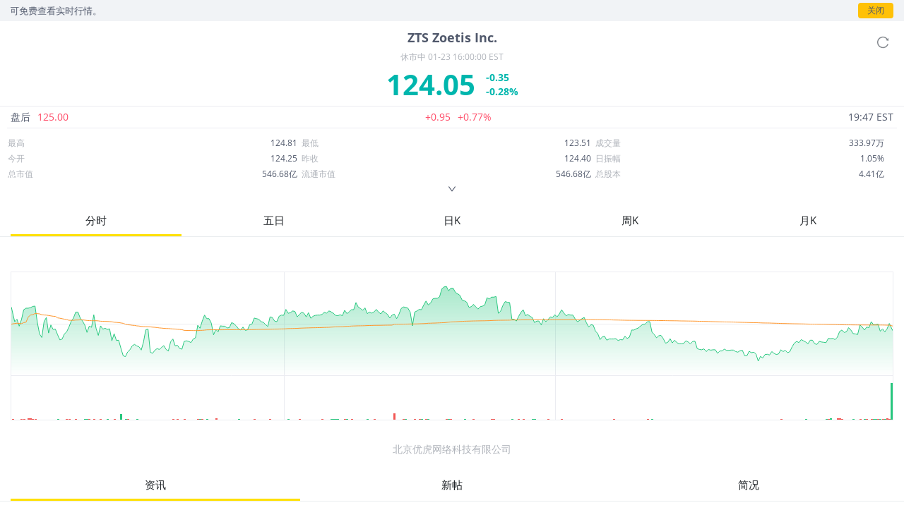

--- FILE ---
content_type: text/html; charset=utf-8
request_url: https://www.laohu8.com/m/hq/s/ZTS
body_size: 15710
content:
<!DOCTYPE html>
<html lang="en">
    <head>
        <meta charset="UTF-8" />
        <meta
            name="viewport"
            content="width=device-width, initial-scale=1, maximum-scale=1, minimum-scale=1, shrink-to-fit=no" />
        <meta name="author" content="tigerbrokers" />
        <meta http-equiv="X-UA-Compatible" content="IE=edge,chrome=1" />
        <meta name="renderer" content="webkit" />
        <meta name="apple-itunes-app" content="app-id=1023600494" />
        <meta name="google-play-app" content="app-id=com.tigerbrokers.stock" />
        <meta name="theme-color" content="#ffe100" />
        <meta name="msapplication-TileColor" content="#000000" />
        <meta name="msapplication-TileImage" content="/static/images/logos/tiger.round.png" />
        <meta name="screen-orientation" content="portrait" />
        <meta name="x5-orientation" content="portrait" />
        <meta name="fullscreen" content="yes" />
        <meta name="full-screen" content="yes" />
        <meta name="x5-fullscreen" content="true" />
        <meta name="x5-page-mode" content="app" />
        <meta name="nightmode" content="disable" />
        <meta name="wap-font-scale" content="no" />
        <meta name="apple-mobile-web-app-capable" content="yes" />
        <meta name="apple-mobile-web-app-status-bar-style" content="black-translucent" />
        <meta name="apple-mobile-web-app-title" content="老虎社区" />
        <link rel="shortcut icon" href="/favicon.ico" />
        <link rel="icon" type="image/x-icon" sizes="16x16 32x32" href="/favicon.ico" />
        <link rel="apple-touch-icon" href="https://c1.itigergrowtha.com/community/assets/media/logo.152.b51dd151.png" sizes="152x152" />
        <link rel="apple-touch-icon" href="https://c1.itigergrowtha.com/community/assets/media/logo.120.c40a0c60.png" sizes="120x120" />
        <link rel="apple-touch-icon" href="https://c1.itigergrowtha.com/community/assets/media/logo.76.ba630aec.png" sizes="76x76" />
        <link rel="apple-touch-icon" href="https://c1.itigergrowtha.com/community/assets/media/logo.60.1218cf9a.png" sizes="60x60" />
        <meta name="google" content="notranslate" />
        <link rel="license" href="https://www.itigerup.com/info/declaration" />
        <link rel="me" href="mailto:service@tigerbrokers.com" />
        <link rel="me" href="sms:+861084055994" />
        <meta property="fb:app_id" content="1023600494" />
        <meta property="og:url" content="https://www.laohu8.com/m/hq/s/ZTS" />
        <meta property="og:type" content="website" />
        <meta property="og:title" content="Zoetis Inc.(ZTS)_个股概要_股票价格_最新资讯_行情走势_历史数据" />
        <meta property="og:image" content="https://static.tigerbbs.com/a0b84b8debbbce3b4440f7fdd5eed2e7" />
        <meta property="og:image:alt" content="美港股上老虎。老虎社区提供Zoetis Inc.(ZTS)今日价格,行情走势,历史数据,股票概要及实时的新闻资讯,近期大事等重要参考决策数据。" />
        <meta property="og:description" content="美港股上老虎。老虎社区提供Zoetis Inc.(ZTS)今日价格,行情走势,历史数据,股票概要及实时的新闻资讯,近期大事等重要参考决策数据。" />
        <meta property="og:site_name" content="老虎社区" />
        <meta property="og:locale" content="en_US" />
        <meta name="twitter:card" content="summary_large_image" />
        <meta name="twitter:site" content="@Tiger_Brokers" />
        <meta name="twitter:creator" content="@Tiger_Brokers" />
        <meta name="twitter:url" content="https://www.laohu8.com/m/hq/s/ZTS" />
        <meta name="twitter:title" content="Zoetis Inc.(ZTS)_个股概要_股票价格_最新资讯_行情走势_历史数据" />
        <meta name="twitter:description" content="美港股上老虎。老虎社区提供Zoetis Inc.(ZTS)今日价格,行情走势,历史数据,股票概要及实时的新闻资讯,近期大事等重要参考决策数据。" />
        <meta name="twitter:image" content="https://static.tigerbbs.com/a0b84b8debbbce3b4440f7fdd5eed2e7" />
        <meta name="twitter:image:alt" content="美港股上老虎。老虎社区提供Zoetis Inc.(ZTS)今日价格,行情走势,历史数据,股票概要及实时的新闻资讯,近期大事等重要参考决策数据。" />
  <title data-react-helmet="true">Zoetis Inc.(ZTS)_个股概要_股票价格_最新资讯_行情走势_历史数据 - 老虎社区</title>
            <meta data-react-helmet="true" name="description" content="美港股上老虎。老虎社区提供Zoetis Inc.(ZTS)今日价格,行情走势,历史数据,股票概要及实时的新闻资讯,近期大事等重要参考决策数据。"/><meta data-react-helmet="true" name="keywords" content="Zoetis Inc.,ZTS,Zoetis Inc.股票,Zoetis Inc.股票老虎,Zoetis Inc.股票老虎国际,Zoetis Inc.行情,Zoetis Inc.股票行情,Zoetis Inc.股价,Zoetis Inc.股市,Zoetis Inc.股票价格,Zoetis Inc.股票交易,Zoetis Inc.股票购买,Zoetis Inc.股票实时行情,购买美股,购买港股,港股开户,美股开户,美股交易,港股交易,开通美港股账户,老虎国际行情"/>  <link rel="stylesheet" href="https://c1.itigergrowtha.com/community/assets/css/vendor.db0542cc.css" />
<link rel="stylesheet" href="https://c1.itigergrowtha.com/community/assets/css/common.b7f79d8f.css" />
<link rel="stylesheet" href="https://c1.itigergrowtha.com/community/assets/css/mobile/stock.888bd2de.css" />
<script>
    var SETTINGS = {
        lang: 'zh_CN',
        lang_content: 'all',
        edition: 'full',
        region: 'USA',
        serviceName: 'LAOHU8',
        currentUser: null,
        guestUser: {"uuid":11586663890,"token_type":"Guest","access_token":"eyJhbGciOiJFUzI1NiIsImtpZCI6IjVVQzB5NGhnUXUiLCJ0eXAiOiJKV1QifQ.eyJleHAiOjE3NzE3NTcxODAsImlzcyI6IkNITiIsIm5vbmNlIjoiSG5EYmRhZTg5TUE2cUozUkpvMG52WXpjMFVvcFZqaXJ0MFVLcXNhWDh0bGVvUnNVODMiLCJ0ZW5hbnRfaWQiOiJUQkNOIn0.12z204dLop_Mo9t_Mlh8u6XyaXt79LWDMAwJRAiRA9hQl2sQP7f-Tm1jVgzd6hoRwxLw88Uoakx7pnoxxMEv4A","expires_at":1771757180,"scopes":"common read write guest","pid":0,"env":"COMMON"},
        trackPageInfo: {"currentPageId":"ZTS","currentPage":"个股"}
    };
</script>
<!-- Analytics -->
<!-- prettier-ignore -->
<script>
/* Start: Google Global site tag(gtag) */
(function(i,s,o,g,r,a,m){a=s.createElement(o),m=s.getElementsByTagName(o)[0];a.async=1;a.src=g;m.parentNode.insertBefore(a,m)
})(window,document,'script','https://www.googletagmanager.com/gtag/js?id=AW-331929667');
window.dataLayer = window.dataLayer || [];window.gtag = function gtag(){dataLayer.push(arguments);}
window.__gtagConfig={"autoTrackPageView":true,"AW_id":"AW-331929667","GA_id":"G-LECRLCDT1K","cookieDomain":"auto"};
gtag('js', new Date());
gtag('config', 'G-LECRLCDT1K', {"cookie_domain":"auto"});
gtag('config', 'AW-331929667', {"cookie_domain":"auto"});
/* End: Google Global site tag (gtag) */
/* Start: Sensors */
        (function(para) {
            var p = para.sdk_url, n = para.name, w = window, d = document, s = 'script',x = null,y = null;
            if(typeof(w['sensorsDataAnalytic201505']) !== 'undefined') {
                return false;
            }
            w['sensorsDataAnalytic201505'] = n;
            w[n] = w[n] || function(a) {return function() {(w[n]._q = w[n]._q || []).push([a, arguments]);}};
            var ifs = ['track','quick','register','registerPage','registerOnce','trackSignup', 'trackAbtest', 'setProfile','setOnceProfile','appendProfile', 'incrementProfile', 'deleteProfile', 'unsetProfile', 'identify','login','logout','trackLink','clearAllRegister','getAppStatus','setItem','deleteItem','use'];
            for (var i = 0; i < ifs.length; i++) {
              w[n][ifs[i]] = w[n].call(null, ifs[i]);
            }
            if (!w[n]._t) {
              x = d.createElement(s), y = d.getElementsByTagName(s)[0];
              x.async = 1;
              x.src = p;
              x.setAttribute('charset','UTF-8');
              w[n].para = para;
              y.parentNode.insertBefore(x, y);
            }
          })({
            sdk_url: 'https://c1.itigergrowtha.com/libs/sensors/1.23.4/sensorsdata.min.js',
            name: 'sensors',
            server_url: 'https://da.tigerfintech.com/sa?project=production',
            heatmap: {"clickmap":"default","collect_tags":{"div":true}},
            is_track_single_page:true,
            use_client_time:true,
            send_type:'beacon',
            max_string_length: 1000,
            show_log: false
          });
        sensors.registerPage({ platform: /tigerbrokers|tradeup/i.test(navigator.userAgent) ? 'h5' : 'web' });
        sensors.quick('useModulePlugin','SiteLinker', { linker: [{"part_url":"tigerbrokers.com.sg","after_hash":false},{"part_url":"itiger.com","after_hash":false},{"part_url":"itigerup.com","after_hash":false},{"part_url":"tigertcp.cn","after_hash":false},{"part_url":"tigerbrokers.com.au","after_hash":false},{"part_url":"tigerbrokers.nz","after_hash":false},{"part_url":"skytigris.com","after_hash":false},{"part_url":"mydigiuc.com","after_hash":false},{"part_url":"tigersecurities.com","after_hash":false},{"part_url":"tigerbrokers.com.hk","after_hash":false},{"part_url":"tigerfintech.net","after_hash":false},{"part_url":"tigerstocks.com","after_hash":false},{"part_url":"tigertrade.app","after_hash":false},{"part_url":"itigertrade.app","after_hash":false},{"part_url":"tigertrader.app","after_hash":false}] });
        window.__sensorsConfig = {"showLog":false,"heatmap":{"clickmap":"default","collect_tags":{"div":true}},"autoTrack":true,"autoTrackArgs":{},"platform":"communityWebBehavior","pageLeave":true,"linkerDomains":["tigerbrokers.com.sg","itiger.com","itigerup.com","tigertcp.cn","tigerbrokers.com.au","tigerbrokers.nz","skytigris.com","mydigiuc.com","tigersecurities.com","tigerbrokers.com.hk","tigerfintech.net","tigerstocks.com","tigertrade.app","itigertrade.app","tigertrader.app"]};
sensors.use('PageLeave', { heartbeat_interval_time: 5 });
sensors.quick('autoTrack', {});
/* End: Sensors */
</script>
<!-- End Analytics -->
     
<script>(window.BOOMR_mq=window.BOOMR_mq||[]).push(["addVar",{"rua.upush":"false","rua.cpush":"false","rua.upre":"false","rua.cpre":"false","rua.uprl":"false","rua.cprl":"false","rua.cprf":"false","rua.trans":"","rua.cook":"false","rua.ims":"false","rua.ufprl":"false","rua.cfprl":"false","rua.isuxp":"false","rua.texp":"norulematch","rua.ceh":"false","rua.ueh":"false","rua.ieh.st":"0"}]);</script>
                              <script>!function(e){var n="https://s.go-mpulse.net/boomerang/";if("False"=="True")e.BOOMR_config=e.BOOMR_config||{},e.BOOMR_config.PageParams=e.BOOMR_config.PageParams||{},e.BOOMR_config.PageParams.pci=!0,n="https://s2.go-mpulse.net/boomerang/";if(window.BOOMR_API_key="AKZJY-8XKR3-TLSNG-ZPV7U-YAS6B",function(){function e(){if(!o){var e=document.createElement("script");e.id="boomr-scr-as",e.src=window.BOOMR.url,e.async=!0,i.parentNode.appendChild(e),o=!0}}function t(e){o=!0;var n,t,a,r,d=document,O=window;if(window.BOOMR.snippetMethod=e?"if":"i",t=function(e,n){var t=d.createElement("script");t.id=n||"boomr-if-as",t.src=window.BOOMR.url,BOOMR_lstart=(new Date).getTime(),e=e||d.body,e.appendChild(t)},!window.addEventListener&&window.attachEvent&&navigator.userAgent.match(/MSIE [67]\./))return window.BOOMR.snippetMethod="s",void t(i.parentNode,"boomr-async");a=document.createElement("IFRAME"),a.src="about:blank",a.title="",a.role="presentation",a.loading="eager",r=(a.frameElement||a).style,r.width=0,r.height=0,r.border=0,r.display="none",i.parentNode.appendChild(a);try{O=a.contentWindow,d=O.document.open()}catch(_){n=document.domain,a.src="javascript:var d=document.open();d.domain='"+n+"';void(0);",O=a.contentWindow,d=O.document.open()}if(n)d._boomrl=function(){this.domain=n,t()},d.write("<bo"+"dy onload='document._boomrl();'>");else if(O._boomrl=function(){t()},O.addEventListener)O.addEventListener("load",O._boomrl,!1);else if(O.attachEvent)O.attachEvent("onload",O._boomrl);d.close()}function a(e){window.BOOMR_onload=e&&e.timeStamp||(new Date).getTime()}if(!window.BOOMR||!window.BOOMR.version&&!window.BOOMR.snippetExecuted){window.BOOMR=window.BOOMR||{},window.BOOMR.snippetStart=(new Date).getTime(),window.BOOMR.snippetExecuted=!0,window.BOOMR.snippetVersion=12,window.BOOMR.url=n+"AKZJY-8XKR3-TLSNG-ZPV7U-YAS6B";var i=document.currentScript||document.getElementsByTagName("script")[0],o=!1,r=document.createElement("link");if(r.relList&&"function"==typeof r.relList.supports&&r.relList.supports("preload")&&"as"in r)window.BOOMR.snippetMethod="p",r.href=window.BOOMR.url,r.rel="preload",r.as="script",r.addEventListener("load",e),r.addEventListener("error",function(){t(!0)}),setTimeout(function(){if(!o)t(!0)},3e3),BOOMR_lstart=(new Date).getTime(),i.parentNode.appendChild(r);else t(!1);if(window.addEventListener)window.addEventListener("load",a,!1);else if(window.attachEvent)window.attachEvent("onload",a)}}(),"".length>0)if(e&&"performance"in e&&e.performance&&"function"==typeof e.performance.setResourceTimingBufferSize)e.performance.setResourceTimingBufferSize();!function(){if(BOOMR=e.BOOMR||{},BOOMR.plugins=BOOMR.plugins||{},!BOOMR.plugins.AK){var n=""=="true"?1:0,t="",a="closefyxzcoim2lvdfkq-f-b17a089b5-clientnsv4-s.akamaihd.net",i="false"=="true"?2:1,o={"ak.v":"39","ak.cp":"1162782","ak.ai":parseInt("693528",10),"ak.ol":"0","ak.cr":9,"ak.ipv":4,"ak.proto":"h2","ak.rid":"4fc91c2e","ak.r":44268,"ak.a2":n,"ak.m":"","ak.n":"ff","ak.bpcip":"18.221.34.0","ak.cport":51604,"ak.gh":"23.192.164.134","ak.quicv":"","ak.tlsv":"tls1.3","ak.0rtt":"","ak.0rtt.ed":"","ak.csrc":"-","ak.acc":"","ak.t":"1769281877","ak.ak":"hOBiQwZUYzCg5VSAfCLimQ==4XSQ6ZcfgtJP0l8QCNA34kdA/97wUFU0Al0hBep46nHcEJwJilAOKc9ioVLcgmgwY9vpCOsyT9HQC6h9mXq/cKdCFebEdnngtuazy50VegRa0JMKQ6rp+slbfZliZgnOYRfEDjKYDTZ2Wjy2EexcTRa7s8s/GUJs4RW6hRAELUrB9OVhnF6c5FVNeEx8z0535aNkbgjpkGW1qJnSaacPzuF6hBvTkPobymg3SpJWCJoZQMRxzo1Ld07KH0QRQDpvGn25hQyPGqrzVCmYs+V8QTBtzx/0x2gwNsKlG1lw+7CSzNYYttcDlrBdggXph8pxorOIuNWD+8t+ChGdqp3QxCinksvATLc3s8AjVKKeQ9QWvauy8wvcl/geOdS6XH1bbtzkKBRcTnZvAxhTKtLty7rf32U3qpf5oL1NjMJfRHs=","ak.pv":"22","ak.dpoabenc":"","ak.tf":i};if(""!==t)o["ak.ruds"]=t;var r={i:!1,av:function(n){var t="http.initiator";if(n&&(!n[t]||"spa_hard"===n[t]))o["ak.feo"]=void 0!==e.aFeoApplied?1:0,BOOMR.addVar(o)},rv:function(){var e=["ak.bpcip","ak.cport","ak.cr","ak.csrc","ak.gh","ak.ipv","ak.m","ak.n","ak.ol","ak.proto","ak.quicv","ak.tlsv","ak.0rtt","ak.0rtt.ed","ak.r","ak.acc","ak.t","ak.tf"];BOOMR.removeVar(e)}};BOOMR.plugins.AK={akVars:o,akDNSPreFetchDomain:a,init:function(){if(!r.i){var e=BOOMR.subscribe;e("before_beacon",r.av,null,null),e("onbeacon",r.rv,null,null),r.i=!0}return this},is_complete:function(){return!0}}}}()}(window);</script></head>
    <!-- prettier-ignore -->
    <body class="layout-fluid language-zh_CN page-mobile-stock invisible-header invisible-footer laohu8 ">
        <div id="wrap">
            <div id="container" class="site-container"><div class="m-stock"><div class="stock-tip"><div class="marquee-content"><span class="marquee-text">应交易所要求，美/港股行情延时15分钟展示，下载APP即可免费查看实时行情。</span></div><div class="close-button">关闭</div></div><div class="stock-main"><div class="stock-data"><div class="refresh-button"><svg class="tigericon tigericon-reload" viewBox="0 0 1024 1024" width="1em" height="1em" fill="currentColor" aria-hidden="true" focusable="false"><path d="M909.1 209.3l-56.4 44.1C775.8 155.1 656.2 92 521.9 92 290 92 102.3 279.5 102 511.5 101.7 743.7 289.8 932 521.9 932c181.3 0 335.8-115 394.6-276.1 1.5-4.2-.7-8.9-4.9-10.3l-56.7-19.5a8 8 0 00-10.1 4.8c-1.8 5-3.8 10-5.9 14.9-17.3 41-42.1 77.8-73.7 109.4A344.77 344.77 0 01655.9 829c-42.3 17.9-87.4 27-133.8 27-46.5 0-91.5-9.1-133.8-27A341.5 341.5 0 01279 755.2a342.16 342.16 0 01-73.7-109.4c-17.9-42.4-27-87.4-27-133.9s9.1-91.5 27-133.9c17.3-41 42.1-77.8 73.7-109.4 31.6-31.6 68.4-56.4 109.3-73.8 42.3-17.9 87.4-27 133.8-27 46.5 0 91.5 9.1 133.8 27a341.5 341.5 0 01109.3 73.8c9.9 9.9 19.2 20.4 27.8 31.4l-60.2 47a8 8 0 003 14.1l175.6 43c5 1.2 9.9-2.6 9.9-7.7l.8-180.9c-.1-6.6-7.8-10.3-13-6.2z"></path></svg></div><div class="stock-name">ZTS<!-- --> <!-- -->Zoetis Inc.</div><div class="stock-status">休市中<!-- --> <!-- -->01-23 16:00:00 EST</div><div class="stock-price decrease"><div class="stock-latest">124.05</div><div class="stock-change"><div class="price-change">-0.35</div><div class="change-rate">-0.28%</div></div></div><div class="hour-trading"><div class="trading-name"><span class="trading-tag">盘后</span><span class="trading-price increase">125.00</span></div><div class="trading-change increase"><span class="change-price">+0.95</span><span class="change-rate">+0.77%</span></div><div class="trading-time">19:47 EST</div></div><div class="stock-detail"><div class="detail-main" style="height:60px"><table class="detail-table"><tbody><tr><td><span class="detail-name">最高</span><span class="detail-number">124.81</span></td><td><span class="detail-name">最低</span><span class="detail-number">123.51</span></td><td><span class="detail-name">成交量</span><span class="detail-number">333.97万</span></td></tr><tr><td><span class="detail-name">今开</span><span class="detail-number">124.25</span></td><td><span class="detail-name">昨收</span><span class="detail-number">124.40</span></td><td><span class="detail-name">日振幅</span><span class="detail-number">1.05%</span></td></tr><tr><td><span class="detail-name">总市值</span><span class="detail-number">546.68亿</span></td><td><span class="detail-name">流通市值</span><span class="detail-number">546.68亿</span></td><td><span class="detail-name">总股本</span><span class="detail-number">4.41亿</span></td></tr><tr><td><span class="detail-name">成交额</span><span class="detail-number">4.15亿</span></td><td><span class="detail-name">换手率</span><span class="detail-number">0.76%</span></td><td><span class="detail-name">流通股本</span><span class="detail-number">4.41亿</span></td></tr><tr><td><span class="detail-name">市净率</span><span class="detail-number">--</span></td><td><span class="detail-name">ROE</span><span class="detail-number">--</span></td><td><span class="detail-name">每股收益</span><span class="detail-number">0.00</span></td></tr><tr><td><span class="detail-name">52周最高</span><span class="detail-number">--</span></td><td><span class="detail-name">52周最低</span><span class="detail-number">--</span></td><td><span class="detail-name">市盈率</span><span class="detail-number">--</span></td></tr><tr><td><span class="detail-name">股息</span><span class="detail-number">--</span></td><td><span class="detail-name">股息收益率</span><span class="detail-number">--</span></td><td><span class="detail-name">ROA</span><span class="detail-number">--</span></td></tr></tbody></table></div><div class="detail-bottom"><div class="more-button"><svg class="tigericon tigericon-down" viewBox="0 0 1024 1024" width="1em" height="1em" fill="currentColor" aria-hidden="true" focusable="false"><path d="M884 256h-75c-5.1 0-9.9 2.5-12.9 6.6L512 654.2 227.9 262.6c-3-4.1-7.8-6.6-12.9-6.6h-75c-6.5 0-10.3 7.4-6.5 12.7l352.6 486.1c12.8 17.6 39 17.6 51.7 0l352.6-486.1c3.9-5.3.1-12.7-6.4-12.7z"></path></svg></div></div></div></div><div class="stock-chart-wrapper"><nav class="m-tabnav stock-related-tabs nav nav-tabs" id="chart-tabs"><div class="nav-item"><a href="#" data-rb-event-key="1day" class="nav-link active" role="button">分时</a></div><div class="nav-item"><a href="#" data-rb-event-key="5day" class="nav-link" role="button">五日</a></div><div class="nav-item"><a href="#" data-rb-event-key="day" class="nav-link" role="button">日K</a></div><div class="nav-item"><a href="#" data-rb-event-key="week" class="nav-link" role="button">周K</a></div><div class="nav-item"><a href="#" data-rb-event-key="month" class="nav-link" role="button">月K</a></div></nav><div></div><div class="chart-box"><div class="chart2" style="height:280px;display:flex;flex-direction:column;user-select:none;-webkit-user-select:none;position:relative"><div style="color:#626482;flex:1;font-size:14px;display:flex;align-items:center;justify-content:center;flex-direction:column"><p>数据加载中...</p></div><div class="chart2-wrapper" style="position:relative;display:flex;overflow:hidden;flex:0;opacity:0;visibility:hidden"><canvas style="user-select:none;-webkit-user-select:none;touch-action:pan-x pan-y"></canvas></div></div></div><div class="data-tips">北京优虎网络科技有限公司</div></div><div class="stock-related"><nav class="m-tabnav stock-related-tabs sticky-top nav nav-tabs" id="related-tabs"><div class="nav-item"><a href="/m/hq/s/ZTS/" data-rb-event-key="news" class="nav-link active">资讯</a></div><div class="nav-item"><a href="/m/hq/s/ZTS/tweets" data-rb-event-key="tweets" class="nav-link">新帖</a></div><div class="nav-item"><a href="/m/hq/s/ZTS/wiki" data-rb-event-key="wiki" class="nav-link">简况</a></div></nav><div></div><div class="stock-related-news"><div><div class="m-news-item"><div class=""><div style="-webkit-line-clamp:2;-webkit-box-orient:vertical" class="ellipsis item-title ellipsis-line-clamp">Zoetis Inc. - 定价发行17.5亿美元的0.25%可转换高级票据，到期日为2029年</div><div class="author-info">美股速递<!-- -->  ·  <!-- -->2025-12-16</div></div><a title="Zoetis Inc. - 定价发行17.5亿美元的0.25%可转换高级票据，到期日为2029年" href="/m/news/1194652354" class="news-link stretched-link">Zoetis Inc. - 定价发行17.5亿美元的0.25%可转换高级票据，到期日为2029年</a></div><div class="m-news-item"><div class=""><div style="-webkit-line-clamp:2;-webkit-box-orient:vertical" class="ellipsis item-title ellipsis-line-clamp">Zoetis获得加拿大卫生部批准，Portela™（Relfovetmab注射液）可缓解猫咪的骨关节炎相关疼痛</div><div class="author-info">美股速递<!-- -->  ·  <!-- -->2025-12-05</div></div><a title="Zoetis获得加拿大卫生部批准，Portela™（Relfovetmab注射液）可缓解猫咪的骨关节炎相关疼痛" href="/m/news/1199092124" class="news-link stretched-link">Zoetis获得加拿大卫生部批准，Portela™（Relfovetmab注射液）可缓解猫咪的骨关节炎相关疼痛</a></div><div class="m-news-item"><div class=""><div style="-webkit-line-clamp:2;-webkit-box-orient:vertical" class="ellipsis item-title ellipsis-line-clamp">Zoetis获得欧洲委员会对Lenivia®（Izenivetmab）的市场许可，以减轻犬类骨关节炎相关疼痛</div><div class="author-info">美股速递<!-- -->  ·  <!-- -->2025-11-27</div></div><a title="Zoetis获得欧洲委员会对Lenivia®（Izenivetmab）的市场许可，以减轻犬类骨关节炎相关疼痛" href="/m/news/1137813317" class="news-link stretched-link">Zoetis获得欧洲委员会对Lenivia®（Izenivetmab）的市场许可，以减轻犬类骨关节炎相关疼痛</a></div><div class="m-news-item"><div class=""><div style="-webkit-line-clamp:2;-webkit-box-orient:vertical" class="ellipsis item-title ellipsis-line-clamp">异动解读 | Zoetis盘前大跌9.17%，下调年度收入预期且季度业绩不及预期</div><div class="author-info">异动解读<!-- -->  ·  <!-- -->2025-11-04</div></div><a title="异动解读 | Zoetis盘前大跌9.17%，下调年度收入预期且季度业绩不及预期" href="/m/news/1187876037" class="news-link stretched-link">异动解读 | Zoetis盘前大跌9.17%，下调年度收入预期且季度业绩不及预期</a></div><div class="m-news-item"><div class=""><div style="-webkit-line-clamp:2;-webkit-box-orient:vertical" class="ellipsis item-title ellipsis-line-clamp">Zoetis宣布Rob Polzer于2025年底退休，并任命Kevin Esch为2026年起全球动物健康领军企业的研发总裁</div><div class="author-info">美股速递<!-- -->  ·  <!-- -->2025-11-04</div></div><a title="Zoetis宣布Rob Polzer于2025年底退休，并任命Kevin Esch为2026年起全球动物健康领军企业的研发总裁" href="/m/news/1186621787" class="news-link stretched-link">Zoetis宣布Rob Polzer于2025年底退休，并任命Kevin Esch为2026年起全球动物健康领军企业的研发总裁</a></div><div class="m-news-item"><div class=""><div style="-webkit-line-clamp:2;-webkit-box-orient:vertical" class="ellipsis item-title ellipsis-line-clamp">Zoetis获欧洲委员会批准Portela®（Relfovetmab）用于缓解猫患骨关节炎相关疼痛</div><div class="author-info">投资观察<!-- -->  ·  <!-- -->2025-10-29</div></div><a title="Zoetis获欧洲委员会批准Portela®（Relfovetmab）用于缓解猫患骨关节炎相关疼痛" href="/m/news/1156037245" class="news-link stretched-link">Zoetis获欧洲委员会批准Portela®（Relfovetmab）用于缓解猫患骨关节炎相关疼痛</a></div><div class="m-news-item"><div class=""><div style="-webkit-line-clamp:2;-webkit-box-orient:vertical" class="ellipsis item-title ellipsis-line-clamp">Zoetis获得欧洲委员会对Portela®（Relfovetmab）的市场营销授权以缓解猫咪与骨关节炎相关的疼痛</div><div class="author-info">美股速递<!-- -->  ·  <!-- -->2025-10-29</div></div><a title="Zoetis获得欧洲委员会对Portela®（Relfovetmab）的市场营销授权以缓解猫咪与骨关节炎相关的疼痛" href="/m/news/1143607798" class="news-link stretched-link">Zoetis获得欧洲委员会对Portela®（Relfovetmab）的市场营销授权以缓解猫咪与骨关节炎相关的疼痛</a></div><div class="m-news-item"><div class=""><div style="-webkit-line-clamp:2;-webkit-box-orient:vertical" class="ellipsis item-title ellipsis-line-clamp">Zoetis发布加拿大健康部门对Lenivia®（Izenivetmab注射液）用于缓解犬只骨关节炎（Oa）疼痛的批准</div><div class="author-info">美股速递<!-- -->  ·  <!-- -->2025-10-15</div></div><a title="Zoetis发布加拿大健康部门对Lenivia®（Izenivetmab注射液）用于缓解犬只骨关节炎（Oa）疼痛的批准" href="/m/news/1107496021" class="news-link stretched-link">Zoetis发布加拿大健康部门对Lenivia®（Izenivetmab注射液）用于缓解犬只骨关节炎（Oa）疼痛的批准</a></div><div class="m-news-item"><div class=""><div style="-webkit-line-clamp:2;-webkit-box-orient:vertical" class="ellipsis item-title ellipsis-line-clamp">Zoetis Inc.获得兽药产品委员会对Lenivia®(Izenivetmab)的积极意见，用于缓解犬类骨关节炎疼痛</div><div class="author-info">美股速递<!-- -->  ·  <!-- -->2025-10-11</div></div><a title="Zoetis Inc.获得兽药产品委员会对Lenivia®(Izenivetmab)的积极意见，用于缓解犬类骨关节炎疼痛" href="/m/news/1115730463" class="news-link stretched-link">Zoetis Inc.获得兽药产品委员会对Lenivia®(Izenivetmab)的积极意见，用于缓解犬类骨关节炎疼痛</a></div><div class="m-news-item"><div class=""><div style="-webkit-line-clamp:2;-webkit-box-orient:vertical" class="ellipsis item-title ellipsis-line-clamp">Zoetis获得Dectomax®-CA1注射剂条件性批准，用于预防和治疗牛新世界螺旋蝇蛆病</div><div class="author-info">美股速递<!-- -->  ·  <!-- -->2025-10-01</div></div><a title="Zoetis获得Dectomax®-CA1注射剂条件性批准，用于预防和治疗牛新世界螺旋蝇蛆病" href="/m/news/1162793149" class="news-link stretched-link">Zoetis获得Dectomax®-CA1注射剂条件性批准，用于预防和治疗牛新世界螺旋蝇蛆病</a></div><div class="m-news-item"><div class=""><div style="-webkit-line-clamp:2;-webkit-box-orient:vertical" class="ellipsis item-title ellipsis-line-clamp">美国卫生与公众服务部：FDA有条件批准Dectomax-CA1注射液用于预防和治疗牛类新世界螺旋蝇蛆感染</div><div class="author-info">美股速递<!-- -->  ·  <!-- -->2025-10-01</div></div><a title="美国卫生与公众服务部：FDA有条件批准Dectomax-CA1注射液用于预防和治疗牛类新世界螺旋蝇蛆感染" href="/m/news/1178037747" class="news-link stretched-link">美国卫生与公众服务部：FDA有条件批准Dectomax-CA1注射液用于预防和治疗牛类新世界螺旋蝇蛆感染</a></div><div class="m-news-item"><div class=""><div style="-webkit-line-clamp:2;-webkit-box-orient:vertical" class="ellipsis item-title ellipsis-line-clamp">Zoetis治疗猫骨关节炎疼痛药物Portela®获得CVMP积极意见</div><div class="author-info">美股速递<!-- -->  ·  <!-- -->2025-09-13</div></div><a title="Zoetis治疗猫骨关节炎疼痛药物Portela®获得CVMP积极意见" href="/m/news/1137499971" class="news-link stretched-link">Zoetis治疗猫骨关节炎疼痛药物Portela®获得CVMP积极意见</a></div><div class="m-news-item"><div class=""><div style="-webkit-line-clamp:2;-webkit-box-orient:vertical" class="ellipsis item-title ellipsis-line-clamp">硕腾2025财年第二财季实现净利润7.18亿美元，同比增加15.06%</div><div class="author-info">市场透视<!-- -->  ·  <!-- -->2025-08-11</div></div><a title="硕腾2025财年第二财季实现净利润7.18亿美元，同比增加15.06%" href="/m/news/2558681039" class="news-link stretched-link">硕腾2025财年第二财季实现净利润7.18亿美元，同比增加15.06%</a></div><div class="m-news-item"><div class=""><div style="-webkit-line-clamp:2;-webkit-box-orient:vertical" class="ellipsis item-title ellipsis-line-clamp">硕腾2025半年报：总营收46.8亿美元，犬猫产品卖了近32亿美元</div><div class="author-info">宠业家<!-- -->  ·  <!-- -->2025-08-06</div></div><a title="硕腾2025半年报：总营收46.8亿美元，犬猫产品卖了近32亿美元" href="/m/news/2557378859" class="news-link stretched-link">硕腾2025半年报：总营收46.8亿美元，犬猫产品卖了近32亿美元</a></div><div class="m-news-item"><div class=""><div style="-webkit-line-clamp:2;-webkit-box-orient:vertical" class="ellipsis item-title ellipsis-line-clamp">美股财报 | 硕腾发布Q2财报 前半年累计净利润同比增长10.30%</div><div class="author-info">同花顺iNews<!-- -->  ·  <!-- -->2025-08-06</div></div><a title="美股财报 | 硕腾发布Q2财报 前半年累计净利润同比增长10.30%" href="/m/news/2557342554" class="news-link stretched-link">美股财报 | 硕腾发布Q2财报 前半年累计净利润同比增长10.30%</a></div><div class="m-news-item"><div class=""><div style="-webkit-line-clamp:2;-webkit-box-orient:vertical" class="ellipsis item-title ellipsis-line-clamp">异动解读 | Zoetis盘前大涨11.98%，上调年度预期受宠物产品需求强劲推动</div><div class="author-info">异动解读<!-- -->  ·  <!-- -->2025-08-05</div></div><a title="异动解读 | Zoetis盘前大涨11.98%，上调年度预期受宠物产品需求强劲推动" href="/m/news/1128331873" class="news-link stretched-link">异动解读 | Zoetis盘前大涨11.98%，上调年度预期受宠物产品需求强劲推动</a></div><div class="m-news-item"><div class="thumbnail-content"><div style="-webkit-line-clamp:2;-webkit-box-orient:vertical" class="ellipsis item-title ellipsis-line-clamp">特朗普拟对进口药品征收高额关税，谁最可能受影响？</div><div class="author-info">智通财经网<!-- -->  ·  <!-- -->2025-07-30</div></div><div class="lazyload-wrapper "><div style="height:72px" class="lazyload-placeholder"></div></div><a title="特朗普拟对进口药品征收高额关税，谁最可能受影响？" href="/m/news/2555064777" class="news-link stretched-link">特朗普拟对进口药品征收高额关税，谁最可能受影响？</a></div><div class="m-news-item"><div class=""><div style="-webkit-line-clamp:2;-webkit-box-orient:vertical" class="ellipsis item-title ellipsis-line-clamp">硕腾2024财年实现净利润24.86亿美元，同比增加6.06%</div><div class="author-info">市场透视<!-- -->  ·  <!-- -->2025-02-17</div></div><a title="硕腾2024财年实现净利润24.86亿美元，同比增加6.06%" href="/m/news/2512046953" class="news-link stretched-link">硕腾2024财年实现净利润24.86亿美元，同比增加6.06%</a></div><div class="m-news-item"><div class=""><div style="-webkit-line-clamp:2;-webkit-box-orient:vertical" class="ellipsis item-title ellipsis-line-clamp">动保巨头年报公布！硕腾2024年盈利约198亿元，默沙东动保营收约430亿元</div><div class="author-info">新牧网<!-- -->  ·  <!-- -->2025-02-16</div></div><a title="动保巨头年报公布！硕腾2024年盈利约198亿元，默沙东动保营收约430亿元" href="/m/news/2512596924" class="news-link stretched-link">动保巨头年报公布！硕腾2024年盈利约198亿元，默沙东动保营收约430亿元</a></div><div class="m-news-item"><div class=""><div style="-webkit-line-clamp:2;-webkit-box-orient:vertical" class="ellipsis item-title ellipsis-line-clamp">硕腾盘中异动 临近收盘快速跳水5.02%报156.65美元</div><div class="author-info">市场透视<!-- -->  ·  <!-- -->2025-02-15</div></div><a title="硕腾盘中异动 临近收盘快速跳水5.02%报156.65美元" href="/m/news/2511571617" class="news-link stretched-link">硕腾盘中异动 临近收盘快速跳水5.02%报156.65美元</a></div></div><div class="load-more"><a title="加载更多" href="#0"><div class="load-more-wrapper"><button type="button" class="load-more-bottom btn btn-primary btn-block">加载更多<img class="arrow-icon" src="https://c1.itigergrowtha.com/community/assets/media/arrow-down.3e4d0704.png" alt=""/><canvas class="water-wave-canvas"></canvas></button></div></a></div></div><div class="wiki-wrapper d-none"><h3 class="wiki-title">公司概况</h3><div class="wiki-item"><div class="wiki-label">公司名称：</div><div class="wiki-info">Zoetis Inc.</div></div><div class="wiki-item"><div class="wiki-label">所属市场：</div><div class="wiki-info">NYSE</div></div><div class="wiki-item"><div class="wiki-label">上市日期：</div><div class="wiki-info">--</div></div><div class="wiki-item"><div class="wiki-label">主营业务：</div><div style="-webkit-line-clamp:4;-webkit-box-orient:vertical" class="ellipsis ellipsis-line-clamp"><div class="wiki-info">硕腾公司于2012年7月在美国特拉华州成立。硕腾是动物保健行业的全球领先企业，专注于药物、疫苗、诊断产品和服务、生物设备、基因测试和精准动物健康的发现、开发、制造和商业化。</div></div></div><div class="wiki-item"><div class="wiki-label">发行价格：</div><div class="wiki-info">--</div></div></div></div></div></div></div>
        </div>
<textarea style="display: none" id="__APP_DATA__">{&quot;stockData&quot;:{&quot;symbol&quot;:&quot;ZTS&quot;,&quot;market&quot;:&quot;US&quot;,&quot;secType&quot;:&quot;STK&quot;,&quot;nameCN&quot;:&quot;Zoetis Inc.&quot;,&quot;latestPrice&quot;:124.05,&quot;timestamp&quot;:1769202000000,&quot;preClose&quot;:124.4,&quot;halted&quot;:0,&quot;volume&quot;:3339665,&quot;hourTrading&quot;:{&quot;tag&quot;:&quot;盘后&quot;,&quot;latestPrice&quot;:125,&quot;preClose&quot;:124.05,&quot;latestTime&quot;:&quot;19:47 EST&quot;,&quot;volume&quot;:67574,&quot;amount&quot;:8385415.5407,&quot;timestamp&quot;:1769215670683,&quot;change&quot;:0.95,&quot;changeRate&quot;:0.007658,&quot;amplitude&quot;:0.007658},&quot;delay&quot;:0,&quot;changeRate&quot;:-0.002813504823151194,&quot;floatShares&quot;:440693214,&quot;shares&quot;:440693214,&quot;eps&quot;:5.936625,&quot;marketStatus&quot;:&quot;休市中&quot;,&quot;change&quot;:-0.35,&quot;latestTime&quot;:&quot;01-23 16:00:00 EST&quot;,&quot;open&quot;:124.25,&quot;high&quot;:124.81,&quot;low&quot;:123.51,&quot;amount&quot;:414541896.12535,&quot;amplitude&quot;:0.01045,&quot;askPrice&quot;:0,&quot;askSize&quot;:0,&quot;bidPrice&quot;:0,&quot;bidSize&quot;:0,&quot;shortable&quot;:3,&quot;etf&quot;:0,&quot;ttmEps&quot;:5.936625,&quot;tradingStatus&quot;:0,&quot;nextMarketStatus&quot;:{&quot;tag&quot;:&quot;盘前交易&quot;,&quot;tradingStatus&quot;:1,&quot;beginTime&quot;:1769418000000},&quot;marketStatusCode&quot;:7,&quot;adr&quot;:0,&quot;adrRate&quot;:0,&quot;listingDate&quot;:1359694800000,&quot;exchange&quot;:&quot;NYSE&quot;,&quot;adjPreClose&quot;:124.4,&quot;dividendRate&quot;:0.016035,&quot;preHourTrading&quot;:{&quot;tag&quot;:&quot;盘前&quot;,&quot;latestPrice&quot;:124.06,&quot;preClose&quot;:124.4,&quot;latestTime&quot;:&quot;09:26 EST&quot;,&quot;volume&quot;:229,&quot;amount&quot;:28495.645915,&quot;timestamp&quot;:1769178370744,&quot;change&quot;:-0.34,&quot;changeRate&quot;:-0.002733,&quot;amplitude&quot;:0.027118},&quot;postHourTrading&quot;:{&quot;tag&quot;:&quot;盘后&quot;,&quot;latestPrice&quot;:125,&quot;preClose&quot;:124.05,&quot;latestTime&quot;:&quot;19:47 EST&quot;,&quot;volume&quot;:67574,&quot;amount&quot;:8385415.5407,&quot;timestamp&quot;:1769215670683,&quot;change&quot;:0.95,&quot;changeRate&quot;:0.007658,&quot;amplitude&quot;:0.007658},&quot;volumeRatio&quot;:0.6311263648352493,&quot;impliedVol&quot;:0.394,&quot;impliedVolPercentile&quot;:0.9243},&quot;requestUrl&quot;:&quot;/m/hq/s/ZTS&quot;,&quot;defaultTab&quot;:&quot;news&quot;,&quot;newsList&quot;:[{&quot;id&quot;:&quot;1194652354&quot;,&quot;title&quot;:&quot;Zoetis Inc. - 定价发行17.5亿美元的0.25%可转换高级票据，到期日为2029年&quot;,&quot;url&quot;:&quot;https://stock-news.laohu8.com/highlight/detail?id=1194652354&quot;,&quot;media&quot;:&quot;美股速递&quot;,&quot;labels&quot;:[&quot;shareholding&quot;],&quot;top&quot;:-1,&quot;itemType&quot;:null,&quot;share&quot;:&quot;https://www.laohu8.com/m/news/1194652354?lang=zh_cn&amp;edition=full&quot;,&quot;pubTime&quot;:&quot;2025-12-16 14:20&quot;,&quot;pubTimestamp&quot;:1765866012,&quot;startTime&quot;:&quot;0&quot;,&quot;endTime&quot;:&quot;0&quot;,&quot;summary&quot;:&quot;Zoetis Inc. - 定价发行17.5亿美元的0.25%可转换高级票据，到期日为2029年&quot;,&quot;market&quot;:&quot;us&quot;,&quot;thumbnail&quot;:&quot;&quot;,&quot;type&quot;:0,&quot;news_type&quot;:0,&quot;thumbnails&quot;:[],&quot;rights&quot;:null,&quot;property&quot;:[],&quot;language&quot;:&quot;zh&quot;,&quot;translate_title&quot;:&quot;&quot;,&quot;themeId&quot;:&quot;&quot;,&quot;theme_name&quot;:&quot;&quot;,&quot;theme_type&quot;:&quot;&quot;,&quot;isJumpTheme&quot;:false,&quot;source_url&quot;:&quot;&quot;,&quot;is_publish_highlight&quot;:false,&quot;source_rank&quot;:0,&quot;column&quot;:&quot;&quot;,&quot;sentiment&quot;:&quot;0&quot;,&quot;news_top_title&quot;:null,&quot;news_tag&quot;:&quot;shareholding&quot;,&quot;news_rank&quot;:0,&quot;length&quot;:0,&quot;strategy_id&quot;:0,&quot;source&quot;:null,&quot;symbols&quot;:[&quot;BK4007&quot;,&quot;LU1941712264.USD&quot;,&quot;ZTS&quot;,&quot;LU2308191902.HKD&quot;,&quot;LU2360106947.USD&quot;,&quot;BK4534&quot;,&quot;LU1721429741.USD&quot;,&quot;LU1721429402.USD&quot;,&quot;LU2111349929.HKD&quot;,&quot;BK4585&quot;,&quot;LU0289739699.SGD&quot;,&quot;LU0471298694.HKD&quot;,&quot;LU2271345857.HKD&quot;,&quot;IE00B19Z9505.USD&quot;,&quot;LU0158827781.USD&quot;,&quot;LU2089284900.SGD&quot;,&quot;LU0345774391.USD&quot;,&quot;LU0471298777.SGD&quot;,&quot;LU0107464264.USD&quot;,&quot;LU2028103732.USD&quot;,&quot;LU2023251221.USD&quot;,&quot;LU0058720904.USD&quot;,&quot;LU0079474960.USD&quot;,&quot;LU0385154629.USD&quot;,&quot;LU2089283258.USD&quot;,&quot;LU0345774631.USD&quot;,&quot;BK4588&quot;,&quot;LU0158827948.USD&quot;,&quot;LU1941712348.USD&quot;],&quot;gpt_icon&quot;:0},{&quot;id&quot;:&quot;1199092124&quot;,&quot;title&quot;:&quot;Zoetis获得加拿大卫生部批准，Portela™（Relfovetmab注射液）可缓解猫咪的骨关节炎相关疼痛&quot;,&quot;url&quot;:&quot;https://stock-news.laohu8.com/highlight/detail?id=1199092124&quot;,&quot;media&quot;:&quot;美股速递&quot;,&quot;labels&quot;:[&quot;productRelease&quot;],&quot;top&quot;:-1,&quot;itemType&quot;:null,&quot;share&quot;:&quot;https://www.laohu8.com/m/news/1199092124?lang=zh_cn&amp;edition=full&quot;,&quot;pubTime&quot;:&quot;2025-12-05 21:30&quot;,&quot;pubTimestamp&quot;:1764941417,&quot;startTime&quot;:&quot;0&quot;,&quot;endTime&quot;:&quot;0&quot;,&quot;summary&quot;:&quot;Zoetis获得加拿大卫生部的批准，Portela™（Relfovetmab注射液）可用于缓解猫咪骨关节炎所致的疼痛。&quot;,&quot;market&quot;:&quot;us&quot;,&quot;thumbnail&quot;:&quot;&quot;,&quot;type&quot;:0,&quot;news_type&quot;:0,&quot;thumbnails&quot;:[],&quot;rights&quot;:null,&quot;property&quot;:[],&quot;language&quot;:&quot;zh&quot;,&quot;translate_title&quot;:&quot;&quot;,&quot;themeId&quot;:&quot;&quot;,&quot;theme_name&quot;:&quot;&quot;,&quot;theme_type&quot;:&quot;&quot;,&quot;isJumpTheme&quot;:false,&quot;source_url&quot;:&quot;&quot;,&quot;is_publish_highlight&quot;:false,&quot;source_rank&quot;:0,&quot;column&quot;:&quot;&quot;,&quot;sentiment&quot;:&quot;1&quot;,&quot;news_top_title&quot;:null,&quot;news_tag&quot;:&quot;productRelease&quot;,&quot;news_rank&quot;:0,&quot;length&quot;:0,&quot;strategy_id&quot;:0,&quot;source&quot;:null,&quot;symbols&quot;:[&quot;LU0158827948.USD&quot;,&quot;LU0385154629.USD&quot;,&quot;LU2308191902.HKD&quot;,&quot;LU2111349929.HKD&quot;,&quot;LU2360106947.USD&quot;,&quot;IE00B19Z9505.USD&quot;,&quot;LU2028103732.USD&quot;,&quot;LU0289739699.SGD&quot;,&quot;LU0158827781.USD&quot;,&quot;LU2089283258.USD&quot;,&quot;LU1721429402.USD&quot;,&quot;LU0471298694.HKD&quot;,&quot;LU0471298777.SGD&quot;,&quot;LU0107464264.USD&quot;,&quot;LU2271345857.HKD&quot;,&quot;BK4007&quot;,&quot;BK4585&quot;,&quot;LU0058720904.USD&quot;,&quot;ZTS&quot;,&quot;LU0345774631.USD&quot;,&quot;BK4588&quot;,&quot;BK4534&quot;,&quot;LU1941712348.USD&quot;,&quot;LU2023251221.USD&quot;,&quot;LU2089284900.SGD&quot;,&quot;LU1721429741.USD&quot;,&quot;LU0345774391.USD&quot;,&quot;LU1941712264.USD&quot;,&quot;LU0079474960.USD&quot;],&quot;gpt_icon&quot;:0},{&quot;id&quot;:&quot;1137813317&quot;,&quot;title&quot;:&quot;Zoetis获得欧洲委员会对Lenivia®（Izenivetmab）的市场许可，以减轻犬类骨关节炎相关疼痛&quot;,&quot;url&quot;:&quot;https://stock-news.laohu8.com/highlight/detail?id=1137813317&quot;,&quot;media&quot;:&quot;美股速递&quot;,&quot;labels&quot;:[&quot;productRelease&quot;],&quot;top&quot;:-1,&quot;itemType&quot;:null,&quot;share&quot;:&quot;https://www.laohu8.com/m/news/1137813317?lang=zh_cn&amp;edition=full&quot;,&quot;pubTime&quot;:&quot;2025-11-27 05:16&quot;,&quot;pubTimestamp&quot;:1764191777,&quot;startTime&quot;:&quot;0&quot;,&quot;endTime&quot;:&quot;0&quot;,&quot;summary&quot;:&quot;Zoetis获得欧洲委员会对Lenivia®（Izenivetmab）的市场许可，以减轻犬类骨关节炎相关疼痛&quot;,&quot;market&quot;:&quot;us&quot;,&quot;thumbnail&quot;:&quot;&quot;,&quot;type&quot;:0,&quot;news_type&quot;:0,&quot;thumbnails&quot;:[],&quot;rights&quot;:null,&quot;property&quot;:[],&quot;language&quot;:&quot;zh&quot;,&quot;translate_title&quot;:&quot;&quot;,&quot;themeId&quot;:&quot;&quot;,&quot;theme_name&quot;:&quot;&quot;,&quot;theme_type&quot;:&quot;&quot;,&quot;isJumpTheme&quot;:false,&quot;source_url&quot;:&quot;&quot;,&quot;is_publish_highlight&quot;:false,&quot;source_rank&quot;:0,&quot;column&quot;:&quot;&quot;,&quot;sentiment&quot;:&quot;1&quot;,&quot;news_top_title&quot;:null,&quot;news_tag&quot;:&quot;productRelease&quot;,&quot;news_rank&quot;:0,&quot;length&quot;:0,&quot;strategy_id&quot;:0,&quot;source&quot;:null,&quot;symbols&quot;:[&quot;LU0158827781.USD&quot;,&quot;LU2271345857.HKD&quot;,&quot;ZTS&quot;,&quot;LU2023251221.USD&quot;,&quot;BK4534&quot;,&quot;LU2111349929.HKD&quot;,&quot;LU0345774391.USD&quot;,&quot;LU2089283258.USD&quot;,&quot;LU1941712264.USD&quot;,&quot;LU0107464264.USD&quot;,&quot;BK4588&quot;,&quot;IE00B19Z9505.USD&quot;,&quot;LU0058720904.USD&quot;,&quot;LU0385154629.USD&quot;,&quot;LU0345774631.USD&quot;,&quot;LU0289739699.SGD&quot;,&quot;LU2360106947.USD&quot;,&quot;LU2028103732.USD&quot;,&quot;BK4585&quot;,&quot;LU0079474960.USD&quot;,&quot;LU2089284900.SGD&quot;,&quot;LU1941712348.USD&quot;,&quot;LU2308191902.HKD&quot;,&quot;BK4007&quot;,&quot;LU0471298694.HKD&quot;,&quot;LU0158827948.USD&quot;,&quot;LU0471298777.SGD&quot;],&quot;gpt_icon&quot;:0},{&quot;id&quot;:&quot;1187876037&quot;,&quot;title&quot;:&quot;异动解读 | Zoetis盘前大跌9.17%，下调年度收入预期且季度业绩不及预期&quot;,&quot;url&quot;:&quot;https://stock-news.laohu8.com/highlight/detail?id=1187876037&quot;,&quot;media&quot;:&quot;异动解读&quot;,&quot;labels&quot;:[&quot;movement&quot;],&quot;top&quot;:-1,&quot;itemType&quot;:null,&quot;share&quot;:&quot;https://www.laohu8.com/m/news/1187876037?lang=zh_cn&amp;edition=full&quot;,&quot;pubTime&quot;:&quot;2025-11-04 20:40&quot;,&quot;pubTimestamp&quot;:1762260026,&quot;startTime&quot;:&quot;0&quot;,&quot;endTime&quot;:&quot;0&quot;,&quot;summary&quot;:&quot;动物保健公司Zoetis Inc.今日盘前股价大跌9.17%，引发市场关注。该公司股价在盘前交易中跌至133美元左右，较前一交易日收盘价大幅下挫。Zoetis将全年收入预测区间调整为94.0亿美元至94.8亿美元，低于此前预测的94.5亿美元至96.0亿美元。此外，Zoetis公布的第三季度业绩也未能完全达到市场预期。值得注意的是，截至上一交易日收盘，Zoetis股价已累计下跌约11%，显示出投资者对公司近期表现的持续担忧。&quot;,&quot;market&quot;:&quot;sg&quot;,&quot;thumbnail&quot;:&quot;&quot;,&quot;type&quot;:0,&quot;news_type&quot;:0,&quot;thumbnails&quot;:[],&quot;rights&quot;:null,&quot;property&quot;:[],&quot;language&quot;:&quot;zh&quot;,&quot;translate_title&quot;:&quot;&quot;,&quot;themeId&quot;:&quot;&quot;,&quot;theme_name&quot;:&quot;&quot;,&quot;theme_type&quot;:&quot;&quot;,&quot;isJumpTheme&quot;:false,&quot;source_url&quot;:&quot;&quot;,&quot;is_publish_highlight&quot;:false,&quot;source_rank&quot;:0,&quot;column&quot;:&quot;&quot;,&quot;sentiment&quot;:&quot;-2&quot;,&quot;news_top_title&quot;:null,&quot;news_tag&quot;:&quot;movement&quot;,&quot;news_rank&quot;:0,&quot;length&quot;:0,&quot;strategy_id&quot;:0,&quot;source&quot;:&quot;ai_movement_cn&quot;,&quot;symbols&quot;:[&quot;ZTS&quot;],&quot;gpt_icon&quot;:0},{&quot;id&quot;:&quot;1186621787&quot;,&quot;title&quot;:&quot;Zoetis宣布Rob Polzer于2025年底退休，并任命Kevin Esch为2026年起全球动物健康领军企业的研发总裁&quot;,&quot;url&quot;:&quot;https://stock-news.laohu8.com/highlight/detail?id=1186621787&quot;,&quot;media&quot;:&quot;美股速递&quot;,&quot;labels&quot;:[&quot;executive&quot;],&quot;top&quot;:-1,&quot;itemType&quot;:null,&quot;share&quot;:&quot;https://www.laohu8.com/m/news/1186621787?lang=zh_cn&amp;edition=full&quot;,&quot;pubTime&quot;:&quot;2025-11-04 05:16&quot;,&quot;pubTimestamp&quot;:1762204575,&quot;startTime&quot;:&quot;0&quot;,&quot;endTime&quot;:&quot;0&quot;,&quot;summary&quot;:&quot;Zoetis宣布Rob Polzer将于2025年底退休，同时任命Kevin Esch为2026年起全球动物健康领域的研究与开发总裁。&quot;,&quot;market&quot;:&quot;us&quot;,&quot;thumbnail&quot;:&quot;&quot;,&quot;type&quot;:0,&quot;news_type&quot;:0,&quot;thumbnails&quot;:[],&quot;rights&quot;:null,&quot;property&quot;:[],&quot;language&quot;:&quot;zh&quot;,&quot;translate_title&quot;:&quot;&quot;,&quot;themeId&quot;:&quot;&quot;,&quot;theme_name&quot;:&quot;&quot;,&quot;theme_type&quot;:&quot;&quot;,&quot;isJumpTheme&quot;:false,&quot;source_url&quot;:&quot;&quot;,&quot;is_publish_highlight&quot;:false,&quot;source_rank&quot;:0,&quot;column&quot;:&quot;&quot;,&quot;sentiment&quot;:&quot;0&quot;,&quot;news_top_title&quot;:null,&quot;news_tag&quot;:&quot;executive&quot;,&quot;news_rank&quot;:0,&quot;length&quot;:0,&quot;strategy_id&quot;:0,&quot;source&quot;:null,&quot;symbols&quot;:[&quot;LU2028103732.USD&quot;,&quot;LU2360106947.USD&quot;,&quot;LU2089284900.SGD&quot;,&quot;LU0079474960.USD&quot;,&quot;LU2089283258.USD&quot;,&quot;LU1941712264.USD&quot;,&quot;LU0385154629.USD&quot;,&quot;LU0289739699.SGD&quot;,&quot;LU2023251221.USD&quot;,&quot;LU0345774391.USD&quot;,&quot;LU0345774631.USD&quot;,&quot;LU2271345857.HKD&quot;,&quot;LU0058720904.USD&quot;,&quot;IE00B19Z9505.USD&quot;,&quot;LU0158827948.USD&quot;,&quot;LU0107464264.USD&quot;,&quot;LU0158827781.USD&quot;,&quot;BK4007&quot;,&quot;BK4585&quot;,&quot;BK4534&quot;,&quot;BK4588&quot;,&quot;ZTS&quot;,&quot;LU0471298777.SGD&quot;,&quot;LU1941712348.USD&quot;,&quot;LU2111349929.HKD&quot;,&quot;LU0471298694.HKD&quot;,&quot;LU2308191902.HKD&quot;],&quot;gpt_icon&quot;:0},{&quot;id&quot;:&quot;1156037245&quot;,&quot;title&quot;:&quot;Zoetis获欧洲委员会批准Portela®（Relfovetmab）用于缓解猫患骨关节炎相关疼痛&quot;,&quot;url&quot;:&quot;https://stock-news.laohu8.com/highlight/detail?id=1156037245&quot;,&quot;media&quot;:&quot;投资观察&quot;,&quot;labels&quot;:[&quot;productRelease&quot;],&quot;top&quot;:-1,&quot;itemType&quot;:null,&quot;share&quot;:&quot;https://www.laohu8.com/m/news/1156037245?lang=zh_cn&amp;edition=full&quot;,&quot;pubTime&quot;:&quot;2025-10-29 21:23&quot;,&quot;pubTimestamp&quot;:1761744225,&quot;startTime&quot;:&quot;0&quot;,&quot;endTime&quot;:&quot;0&quot;,&quot;summary&quot;:&quot;Zoetis Inc.：*Zoetis获欧洲委员会批准Portela®（Relfovetmab）用于缓解猫患骨关节炎相关疼痛* Zoetis Inc. - 预计Portela将在2026年在欧盟上市  ((路透社投资简报; email: reutersinvestor.briefs@thomsonreuters.com))  来源日期/时间 = 29-OCT-2025 12:30:00.16 GMT&quot;,&quot;market&quot;:&quot;us&quot;,&quot;thumbnail&quot;:&quot;&quot;,&quot;type&quot;:0,&quot;news_type&quot;:0,&quot;thumbnails&quot;:[],&quot;rights&quot;:null,&quot;property&quot;:[],&quot;language&quot;:&quot;zh&quot;,&quot;translate_title&quot;:&quot;&quot;,&quot;themeId&quot;:&quot;&quot;,&quot;theme_name&quot;:&quot;&quot;,&quot;theme_type&quot;:&quot;&quot;,&quot;isJumpTheme&quot;:false,&quot;source_url&quot;:&quot;&quot;,&quot;is_publish_highlight&quot;:false,&quot;source_rank&quot;:0,&quot;column&quot;:&quot;&quot;,&quot;sentiment&quot;:&quot;1&quot;,&quot;news_top_title&quot;:null,&quot;news_tag&quot;:&quot;productRelease&quot;,&quot;news_rank&quot;:0,&quot;length&quot;:0,&quot;strategy_id&quot;:0,&quot;source&quot;:null,&quot;symbols&quot;:[&quot;LU2308191902.HKD&quot;,&quot;ZTS&quot;,&quot;LU0158827781.USD&quot;,&quot;LU1941712348.USD&quot;,&quot;BK4585&quot;,&quot;BK4588&quot;,&quot;LU0158827948.USD&quot;,&quot;LU0471298694.HKD&quot;,&quot;LU0058720904.USD&quot;,&quot;LU2089284900.SGD&quot;,&quot;BK4007&quot;,&quot;LU0385154629.USD&quot;,&quot;IE00B19Z9505.USD&quot;,&quot;LU2089283258.USD&quot;,&quot;LU2271345857.HKD&quot;,&quot;LU2028103732.USD&quot;,&quot;LU0345774631.USD&quot;,&quot;LU0345774391.USD&quot;,&quot;BK4534&quot;,&quot;LU0079474960.USD&quot;,&quot;LU2360106947.USD&quot;,&quot;LU1941712264.USD&quot;,&quot;LU2111349929.HKD&quot;,&quot;LU0289739699.SGD&quot;,&quot;LU2023251221.USD&quot;,&quot;LU0107464264.USD&quot;,&quot;LU0471298777.SGD&quot;],&quot;gpt_icon&quot;:0},{&quot;id&quot;:&quot;1143607798&quot;,&quot;title&quot;:&quot;Zoetis获得欧洲委员会对Portela®（Relfovetmab）的市场营销授权以缓解猫咪与骨关节炎相关的疼痛&quot;,&quot;url&quot;:&quot;https://stock-news.laohu8.com/highlight/detail?id=1143607798&quot;,&quot;media&quot;:&quot;美股速递&quot;,&quot;labels&quot;:[&quot;productRelease&quot;],&quot;top&quot;:-1,&quot;itemType&quot;:null,&quot;share&quot;:&quot;https://www.laohu8.com/m/news/1143607798?lang=zh_cn&amp;edition=full&quot;,&quot;pubTime&quot;:&quot;2025-10-29 20:30&quot;,&quot;pubTimestamp&quot;:1761741033,&quot;startTime&quot;:&quot;0&quot;,&quot;endTime&quot;:&quot;0&quot;,&quot;summary&quot;:&quot;Zoetis获得欧洲委员会对Portela®（Relfovetmab）的市场营销授权，以缓解猫咪与骨关节炎相关的疼痛。&quot;,&quot;market&quot;:&quot;us&quot;,&quot;thumbnail&quot;:&quot;&quot;,&quot;type&quot;:0,&quot;news_type&quot;:0,&quot;thumbnails&quot;:[],&quot;rights&quot;:null,&quot;property&quot;:[],&quot;language&quot;:&quot;zh&quot;,&quot;translate_title&quot;:&quot;&quot;,&quot;themeId&quot;:&quot;&quot;,&quot;theme_name&quot;:&quot;&quot;,&quot;theme_type&quot;:&quot;&quot;,&quot;isJumpTheme&quot;:false,&quot;source_url&quot;:&quot;&quot;,&quot;is_publish_highlight&quot;:false,&quot;source_rank&quot;:0,&quot;column&quot;:&quot;&quot;,&quot;sentiment&quot;:&quot;1&quot;,&quot;news_top_title&quot;:null,&quot;news_tag&quot;:&quot;productRelease&quot;,&quot;news_rank&quot;:0,&quot;length&quot;:0,&quot;strategy_id&quot;:0,&quot;source&quot;:null,&quot;symbols&quot;:[&quot;LU0345774631.USD&quot;,&quot;LU0471298694.HKD&quot;,&quot;BK4534&quot;,&quot;LU0107464264.USD&quot;,&quot;LU0058720904.USD&quot;,&quot;LU0385154629.USD&quot;,&quot;LU2023251221.USD&quot;,&quot;LU0158827781.USD&quot;,&quot;LU2089284900.SGD&quot;,&quot;BK4007&quot;,&quot;LU1941712264.USD&quot;,&quot;LU0079474960.USD&quot;,&quot;LU2089283258.USD&quot;,&quot;LU2360106947.USD&quot;,&quot;LU2271345857.HKD&quot;,&quot;LU1941712348.USD&quot;,&quot;LU0345774391.USD&quot;,&quot;LU0289739699.SGD&quot;,&quot;LU0471298777.SGD&quot;,&quot;BK4588&quot;,&quot;LU0158827948.USD&quot;,&quot;LU2028103732.USD&quot;,&quot;IE00B19Z9505.USD&quot;,&quot;ZTS&quot;,&quot;LU2111349929.HKD&quot;,&quot;BK4585&quot;,&quot;LU2308191902.HKD&quot;],&quot;gpt_icon&quot;:0},{&quot;id&quot;:&quot;1107496021&quot;,&quot;title&quot;:&quot;Zoetis发布加拿大健康部门对Lenivia®（Izenivetmab注射液）用于缓解犬只骨关节炎（Oa）疼痛的批准&quot;,&quot;url&quot;:&quot;https://stock-news.laohu8.com/highlight/detail?id=1107496021&quot;,&quot;media&quot;:&quot;美股速递&quot;,&quot;labels&quot;:[&quot;productRelease&quot;],&quot;top&quot;:-1,&quot;itemType&quot;:null,&quot;share&quot;:&quot;https://www.laohu8.com/m/news/1107496021?lang=zh_cn&amp;edition=full&quot;,&quot;pubTime&quot;:&quot;2025-10-15 19:01&quot;,&quot;pubTimestamp&quot;:1760526077,&quot;startTime&quot;:&quot;0&quot;,&quot;endTime&quot;:&quot;0&quot;,&quot;summary&quot;:&quot;Zoetis发布加拿大健康部门对Lenivia®（Izenivetmab注射液）用于缓解犬只骨关节炎（Oa）疼痛的批准&quot;,&quot;market&quot;:&quot;us&quot;,&quot;thumbnail&quot;:&quot;&quot;,&quot;type&quot;:0,&quot;news_type&quot;:0,&quot;thumbnails&quot;:[],&quot;rights&quot;:null,&quot;property&quot;:[],&quot;language&quot;:&quot;zh&quot;,&quot;translate_title&quot;:&quot;&quot;,&quot;themeId&quot;:&quot;&quot;,&quot;theme_name&quot;:&quot;&quot;,&quot;theme_type&quot;:&quot;&quot;,&quot;isJumpTheme&quot;:false,&quot;source_url&quot;:&quot;&quot;,&quot;is_publish_highlight&quot;:false,&quot;source_rank&quot;:0,&quot;column&quot;:&quot;&quot;,&quot;sentiment&quot;:&quot;1&quot;,&quot;news_top_title&quot;:null,&quot;news_tag&quot;:&quot;productRelease&quot;,&quot;news_rank&quot;:0,&quot;length&quot;:0,&quot;strategy_id&quot;:0,&quot;source&quot;:null,&quot;symbols&quot;:[&quot;BK4588&quot;,&quot;LU2089283258.USD&quot;,&quot;LU0385154629.USD&quot;,&quot;LU1941712264.USD&quot;,&quot;LU0158827781.USD&quot;,&quot;LU0289739699.SGD&quot;,&quot;IE00B19Z9505.USD&quot;,&quot;LU0158827948.USD&quot;,&quot;ZTS&quot;,&quot;BK4534&quot;,&quot;BK4007&quot;,&quot;BK4585&quot;,&quot;LU0345774631.USD&quot;,&quot;LU2308191902.HKD&quot;,&quot;LU0079474960.USD&quot;,&quot;LU0345774391.USD&quot;,&quot;LU2111349929.HKD&quot;,&quot;LU2360106947.USD&quot;,&quot;LU0107464264.USD&quot;,&quot;LU2023251221.USD&quot;,&quot;LU0471298777.SGD&quot;,&quot;LU0471298694.HKD&quot;,&quot;LU1941712348.USD&quot;,&quot;LU2028103732.USD&quot;,&quot;LU2089284900.SGD&quot;,&quot;LU2271345857.HKD&quot;,&quot;LU0058720904.USD&quot;],&quot;gpt_icon&quot;:0},{&quot;id&quot;:&quot;1115730463&quot;,&quot;title&quot;:&quot;Zoetis Inc.获得兽药产品委员会对Lenivia®(Izenivetmab)的积极意见，用于缓解犬类骨关节炎疼痛&quot;,&quot;url&quot;:&quot;https://stock-news.laohu8.com/highlight/detail?id=1115730463&quot;,&quot;media&quot;:&quot;美股速递&quot;,&quot;labels&quot;:[&quot;productRelease&quot;],&quot;top&quot;:-1,&quot;itemType&quot;:null,&quot;share&quot;:&quot;https://www.laohu8.com/m/news/1115730463?lang=zh_cn&amp;edition=full&quot;,&quot;pubTime&quot;:&quot;2025-10-11 04:16&quot;,&quot;pubTimestamp&quot;:1760127402,&quot;startTime&quot;:&quot;0&quot;,&quot;endTime&quot;:&quot;0&quot;,&quot;summary&quot;:&quot;Zoetis Inc.获得兽药产品委员会对Lenivia®(Izenivetmab)的积极意见，该药物用于缓解犬类骨关节炎疼痛。&quot;,&quot;market&quot;:&quot;us&quot;,&quot;thumbnail&quot;:&quot;&quot;,&quot;type&quot;:0,&quot;news_type&quot;:0,&quot;thumbnails&quot;:[],&quot;rights&quot;:null,&quot;property&quot;:[],&quot;language&quot;:&quot;zh&quot;,&quot;translate_title&quot;:&quot;&quot;,&quot;themeId&quot;:&quot;&quot;,&quot;theme_name&quot;:&quot;&quot;,&quot;theme_type&quot;:&quot;&quot;,&quot;isJumpTheme&quot;:false,&quot;source_url&quot;:&quot;&quot;,&quot;is_publish_highlight&quot;:false,&quot;source_rank&quot;:0,&quot;column&quot;:&quot;&quot;,&quot;sentiment&quot;:&quot;1&quot;,&quot;news_top_title&quot;:null,&quot;news_tag&quot;:&quot;productRelease&quot;,&quot;news_rank&quot;:0,&quot;length&quot;:0,&quot;strategy_id&quot;:0,&quot;source&quot;:null,&quot;symbols&quot;:[&quot;LU2308191902.HKD&quot;,&quot;LU1941712264.USD&quot;,&quot;LU2089283258.USD&quot;,&quot;BK4585&quot;,&quot;LU0345774631.USD&quot;,&quot;LU2111349929.HKD&quot;,&quot;BK4534&quot;,&quot;BK4007&quot;,&quot;ZTS&quot;,&quot;LU0471298777.SGD&quot;,&quot;LU0385154629.USD&quot;,&quot;LU2023251221.USD&quot;,&quot;LU0289739699.SGD&quot;,&quot;LU0158827781.USD&quot;,&quot;LU0158827948.USD&quot;,&quot;LU0471298694.HKD&quot;,&quot;LU2089284900.SGD&quot;,&quot;LU2271345857.HKD&quot;,&quot;LU0079474960.USD&quot;,&quot;IE00B19Z9505.USD&quot;,&quot;LU1941712348.USD&quot;,&quot;LU0058720904.USD&quot;,&quot;BK4588&quot;,&quot;LU2028103732.USD&quot;,&quot;LU0107464264.USD&quot;,&quot;LU0345774391.USD&quot;,&quot;LU2360106947.USD&quot;],&quot;gpt_icon&quot;:0},{&quot;id&quot;:&quot;1162793149&quot;,&quot;title&quot;:&quot;Zoetis获得Dectomax®-CA1注射剂条件性批准，用于预防和治疗牛新世界螺旋蝇蛆病&quot;,&quot;url&quot;:&quot;https://stock-news.laohu8.com/highlight/detail?id=1162793149&quot;,&quot;media&quot;:&quot;美股速递&quot;,&quot;labels&quot;:[&quot;productRelease&quot;],&quot;top&quot;:-1,&quot;itemType&quot;:null,&quot;share&quot;:&quot;https://www.laohu8.com/m/news/1162793149?lang=zh_cn&amp;edition=full&quot;,&quot;pubTime&quot;:&quot;2025-10-01 04:16&quot;,&quot;pubTimestamp&quot;:1759263414,&quot;startTime&quot;:&quot;0&quot;,&quot;endTime&quot;:&quot;0&quot;,&quot;summary&quot;:&quot;Zoetis获得了其Dectomax®-CA1注射剂的条件性批准，该产品专门用于预防和治疗牛的新世界螺旋蝇蛆病。&quot;,&quot;market&quot;:&quot;us&quot;,&quot;thumbnail&quot;:&quot;&quot;,&quot;type&quot;:0,&quot;news_type&quot;:0,&quot;thumbnails&quot;:[],&quot;rights&quot;:null,&quot;property&quot;:[],&quot;language&quot;:&quot;zh&quot;,&quot;translate_title&quot;:&quot;&quot;,&quot;themeId&quot;:&quot;&quot;,&quot;theme_name&quot;:&quot;&quot;,&quot;theme_type&quot;:&quot;&quot;,&quot;isJumpTheme&quot;:false,&quot;source_url&quot;:&quot;&quot;,&quot;is_publish_highlight&quot;:false,&quot;source_rank&quot;:0,&quot;column&quot;:&quot;&quot;,&quot;sentiment&quot;:&quot;1&quot;,&quot;news_top_title&quot;:null,&quot;news_tag&quot;:&quot;productRelease&quot;,&quot;news_rank&quot;:0,&quot;length&quot;:0,&quot;strategy_id&quot;:0,&quot;source&quot;:null,&quot;symbols&quot;:[&quot;LU2271345857.HKD&quot;,&quot;LU0058720904.USD&quot;,&quot;ZTS&quot;,&quot;IE00B19Z9505.USD&quot;,&quot;BK4534&quot;,&quot;LU0345774391.USD&quot;,&quot;LU2360106947.USD&quot;,&quot;LU0158827781.USD&quot;,&quot;LU0345774631.USD&quot;,&quot;LU2028103732.USD&quot;,&quot;LU1941712348.USD&quot;,&quot;LU2089283258.USD&quot;,&quot;LU0079474960.USD&quot;,&quot;LU2308191902.HKD&quot;,&quot;BK4007&quot;,&quot;LU0107464264.USD&quot;,&quot;BK4585&quot;,&quot;LU2023251221.USD&quot;,&quot;LU0471298777.SGD&quot;,&quot;LU2089284900.SGD&quot;,&quot;BK4588&quot;,&quot;LU0158827948.USD&quot;,&quot;LU1941712264.USD&quot;,&quot;LU2111349929.HKD&quot;,&quot;LU0471298694.HKD&quot;,&quot;LU0289739699.SGD&quot;,&quot;LU0385154629.USD&quot;],&quot;gpt_icon&quot;:0},{&quot;id&quot;:&quot;1178037747&quot;,&quot;title&quot;:&quot;美国卫生与公众服务部：FDA有条件批准Dectomax-CA1注射液用于预防和治疗牛类新世界螺旋蝇蛆感染&quot;,&quot;url&quot;:&quot;https://stock-news.laohu8.com/highlight/detail?id=1178037747&quot;,&quot;media&quot;:&quot;美股速递&quot;,&quot;labels&quot;:[&quot;productRelease&quot;],&quot;top&quot;:-1,&quot;itemType&quot;:null,&quot;share&quot;:&quot;https://www.laohu8.com/m/news/1178037747?lang=zh_cn&amp;edition=full&quot;,&quot;pubTime&quot;:&quot;2025-10-01 02:38&quot;,&quot;pubTimestamp&quot;:1759257500,&quot;startTime&quot;:&quot;0&quot;,&quot;endTime&quot;:&quot;0&quot;,&quot;summary&quot;:&quot;美国卫生与公众服务部宣布，美国食品药品监督管理局已有条件批准Dectomax-CA1注射液，该药物用于预防和治疗牛类新世界螺旋蝇蛆感染。&quot;,&quot;market&quot;:&quot;us&quot;,&quot;thumbnail&quot;:&quot;&quot;,&quot;type&quot;:0,&quot;news_type&quot;:0,&quot;thumbnails&quot;:[],&quot;rights&quot;:null,&quot;property&quot;:[],&quot;language&quot;:&quot;zh&quot;,&quot;translate_title&quot;:&quot;&quot;,&quot;themeId&quot;:&quot;&quot;,&quot;theme_name&quot;:&quot;&quot;,&quot;theme_type&quot;:&quot;&quot;,&quot;isJumpTheme&quot;:false,&quot;source_url&quot;:&quot;&quot;,&quot;is_publish_highlight&quot;:false,&quot;source_rank&quot;:0,&quot;column&quot;:&quot;&quot;,&quot;sentiment&quot;:&quot;1&quot;,&quot;news_top_title&quot;:null,&quot;news_tag&quot;:&quot;productRelease&quot;,&quot;news_rank&quot;:0,&quot;length&quot;:0,&quot;strategy_id&quot;:0,&quot;source&quot;:null,&quot;symbols&quot;:[&quot;LU0289739699.SGD&quot;,&quot;LU2089284900.SGD&quot;,&quot;IE00B19Z9505.USD&quot;,&quot;LU1941712264.USD&quot;,&quot;LU0158827948.USD&quot;,&quot;LU0058720904.USD&quot;,&quot;LU1941712348.USD&quot;,&quot;LU2028103732.USD&quot;,&quot;LU2111349929.HKD&quot;,&quot;BK4534&quot;,&quot;LU2089283258.USD&quot;,&quot;BK4588&quot;,&quot;LU0385154629.USD&quot;,&quot;LU2271345857.HKD&quot;,&quot;LU2360106947.USD&quot;,&quot;LU0158827781.USD&quot;,&quot;LU0345774391.USD&quot;,&quot;LU0345774631.USD&quot;,&quot;LU2308191902.HKD&quot;,&quot;LU0107464264.USD&quot;,&quot;ZTS&quot;,&quot;LU0079474960.USD&quot;,&quot;BK4007&quot;,&quot;LU2023251221.USD&quot;,&quot;LU0471298777.SGD&quot;,&quot;BK4585&quot;,&quot;LU0471298694.HKD&quot;],&quot;gpt_icon&quot;:0},{&quot;id&quot;:&quot;1137499971&quot;,&quot;title&quot;:&quot;Zoetis治疗猫骨关节炎疼痛药物Portela®获得CVMP积极意见&quot;,&quot;url&quot;:&quot;https://stock-news.laohu8.com/highlight/detail?id=1137499971&quot;,&quot;media&quot;:&quot;美股速递&quot;,&quot;labels&quot;:[&quot;productRelease&quot;],&quot;top&quot;:-1,&quot;itemType&quot;:null,&quot;share&quot;:&quot;https://www.laohu8.com/m/news/1137499971?lang=zh_cn&amp;edition=full&quot;,&quot;pubTime&quot;:&quot;2025-09-13 00:11&quot;,&quot;pubTimestamp&quot;:1757693477,&quot;startTime&quot;:&quot;0&quot;,&quot;endTime&quot;:&quot;0&quot;,&quot;summary&quot;:&quot;Zoetis治疗猫骨关节炎疼痛药物Portela®（Relfovetmab）获得CVMP积极意见&quot;,&quot;market&quot;:&quot;us&quot;,&quot;thumbnail&quot;:&quot;&quot;,&quot;type&quot;:0,&quot;news_type&quot;:0,&quot;thumbnails&quot;:[],&quot;rights&quot;:null,&quot;property&quot;:[],&quot;language&quot;:&quot;zh&quot;,&quot;translate_title&quot;:&quot;&quot;,&quot;themeId&quot;:&quot;&quot;,&quot;theme_name&quot;:&quot;&quot;,&quot;theme_type&quot;:&quot;&quot;,&quot;isJumpTheme&quot;:false,&quot;source_url&quot;:&quot;&quot;,&quot;is_publish_highlight&quot;:false,&quot;source_rank&quot;:0,&quot;column&quot;:&quot;&quot;,&quot;sentiment&quot;:&quot;1&quot;,&quot;news_top_title&quot;:null,&quot;news_tag&quot;:&quot;productRelease&quot;,&quot;news_rank&quot;:0,&quot;length&quot;:0,&quot;strategy_id&quot;:0,&quot;source&quot;:null,&quot;symbols&quot;:[&quot;LU0345774631.USD&quot;,&quot;LU2308191902.HKD&quot;,&quot;LU0471298694.HKD&quot;,&quot;LU0289739699.SGD&quot;,&quot;ZTS&quot;,&quot;BK4007&quot;,&quot;LU2023251221.USD&quot;,&quot;LU0079474960.USD&quot;,&quot;LU0471298777.SGD&quot;,&quot;LU2028103732.USD&quot;,&quot;LU2111349929.HKD&quot;,&quot;LU1941712264.USD&quot;,&quot;BK4588&quot;,&quot;LU2089283258.USD&quot;,&quot;LU0058720904.USD&quot;,&quot;LU2271345857.HKD&quot;,&quot;LU0107464264.USD&quot;,&quot;LU0345774391.USD&quot;,&quot;BK4534&quot;,&quot;LU0158827948.USD&quot;,&quot;BK4585&quot;,&quot;IE00B19Z9505.USD&quot;,&quot;LU2360106947.USD&quot;,&quot;LU0158827781.USD&quot;,&quot;LU0385154629.USD&quot;,&quot;LU2089284900.SGD&quot;,&quot;LU1941712348.USD&quot;],&quot;gpt_icon&quot;:0},{&quot;id&quot;:&quot;2558681039&quot;,&quot;title&quot;:&quot;硕腾2025财年第二财季实现净利润7.18亿美元，同比增加15.06%&quot;,&quot;url&quot;:&quot;https://stock-news.laohu8.com/highlight/detail?id=2558681039&quot;,&quot;media&quot;:&quot;市场透视&quot;,&quot;labels&quot;:[&quot;dataReport&quot;],&quot;top&quot;:-1,&quot;itemType&quot;:null,&quot;share&quot;:&quot;https://www.laohu8.com/m/news/2558681039?lang=zh_cn&amp;edition=full&quot;,&quot;pubTime&quot;:&quot;2025-08-11 00:01&quot;,&quot;pubTimestamp&quot;:1754841662,&quot;startTime&quot;:&quot;0&quot;,&quot;endTime&quot;:&quot;0&quot;,&quot;summary&quot;:&quot;8月11日，硕腾公布财报，公告显示公司2025财年第二财季净利润为7.18亿美元，同比增加15.06%；其中营业收入为24.60亿美元，同比增加4.19%，每股基本收益为1.61美元。从资产负债表来看，硕腾总负债95.02亿美元，其中短期债务13.50亿美元，资产负债比为1.53，流动比率为1.76。机构评级：截至2025年8月11日，当前有14家机构对硕腾目标价做出预测，其中目标均价为195.36美元，其中最低目标价为153.00美元，最高目标价为230.00美元。&quot;,&quot;market&quot;:&quot;us&quot;,&quot;thumbnail&quot;:null,&quot;type&quot;:0,&quot;news_type&quot;:0,&quot;thumbnails&quot;:[],&quot;rights&quot;:{&quot;source&quot;:&quot;tencent&quot;,&quot;url&quot;:&quot;http://gu.qq.com/resources/shy/news/detail-v2/index.html#/?id=nesSN20250811000223a480569d&amp;s=b&quot;,&quot;rn_cache_url&quot;:null,&quot;customStyle&quot;:&quot;body{padding-top:10px;}#news_title{font-weight:bold;#titleStyle#;}#news_description span{font-size:12px;#descriptionStyle#;}.footer-note{#statement#}&quot;,&quot;selectors&quot;:&quot;.mod-LoadTzbdNews, body&quot;,&quot;filters&quot;:&quot;.relate-stock, .hot-list, .recom-box, .wx-sou&quot;,&quot;directOrigin&quot;:true},&quot;property&quot;:[&quot;earning&quot;],&quot;language&quot;:&quot;zh&quot;,&quot;translate_title&quot;:&quot;&quot;,&quot;themeId&quot;:null,&quot;theme_name&quot;:&quot;&quot;,&quot;theme_type&quot;:&quot;&quot;,&quot;isJumpTheme&quot;:false,&quot;source_url&quot;:&quot;http://gu.qq.com/resources/shy/news/detail-v2/index.html#/?id=nesSN20250811000223a480569d&amp;s=b&quot;,&quot;is_publish_highlight&quot;:false,&quot;source_rank&quot;:0,&quot;column&quot;:&quot;&quot;,&quot;sentiment&quot;:&quot;1&quot;,&quot;news_top_title&quot;:null,&quot;news_tag&quot;:&quot;dataReport&quot;,&quot;news_rank&quot;:0,&quot;length&quot;:0,&quot;strategy_id&quot;:0,&quot;source&quot;:&quot;tencent&quot;,&quot;symbols&quot;:[&quot;ZTS&quot;],&quot;gpt_icon&quot;:0},{&quot;id&quot;:&quot;2557378859&quot;,&quot;title&quot;:&quot;硕腾2025半年报：总营收46.8亿美元，犬猫产品卖了近32亿美元&quot;,&quot;url&quot;:&quot;https://stock-news.laohu8.com/highlight/detail?id=2557378859&quot;,&quot;media&quot;:&quot;宠业家&quot;,&quot;labels&quot;:[],&quot;top&quot;:-1,&quot;itemType&quot;:null,&quot;share&quot;:&quot;https://www.laohu8.com/m/news/2557378859?lang=zh_cn&amp;edition=full&quot;,&quot;pubTime&quot;:&quot;2025-08-06 17:31&quot;,&quot;pubTimestamp&quot;:1754472698,&quot;startTime&quot;:&quot;0&quot;,&quot;endTime&quot;:&quot;0&quot;,&quot;summary&quot;:&quot;结合Q1季度财报，硕腾2025上半年总营收为46.8亿美元，增长3%，净利润13.49亿美元，增长10%。上半年伴侣动物营收33.34亿美元犬猫产品卖了31.97亿美元财报显示，硕腾2025上半年伴侣动物业务营收33.34亿美元，比去年同期增长8%；牲畜业务营收12.83亿美元，增长9%。2025年上半年来自中国市场的营收为1.32亿美元。其他市场中，巴西成为硕腾最大的海外市场，2025上半年营收1.81亿美元，相比去年有所下降；其次是澳大利亚市场，上半年营收158亿美元。&quot;,&quot;market&quot;:&quot;us&quot;,&quot;thumbnail&quot;:null,&quot;type&quot;:0,&quot;news_type&quot;:0,&quot;thumbnails&quot;:[],&quot;rights&quot;:{&quot;source&quot;:&quot;tencent&quot;,&quot;url&quot;:&quot;http://gu.qq.com/resources/shy/news/detail-v2/index.html#/?id=nesSN20250806181626a4788251&amp;s=b&quot;,&quot;rn_cache_url&quot;:null,&quot;customStyle&quot;:&quot;body{padding-top:10px;}#news_title{font-weight:bold;#titleStyle#;}#news_description span{font-size:12px;#descriptionStyle#;}.footer-note{#statement#}&quot;,&quot;selectors&quot;:&quot;.mod-LoadTzbdNews, body&quot;,&quot;filters&quot;:&quot;.relate-stock, .hot-list, .recom-box, .wx-sou&quot;,&quot;directOrigin&quot;:true},&quot;property&quot;:[&quot;earning&quot;],&quot;language&quot;:&quot;zh&quot;,&quot;translate_title&quot;:&quot;&quot;,&quot;themeId&quot;:null,&quot;theme_name&quot;:&quot;&quot;,&quot;theme_type&quot;:&quot;&quot;,&quot;isJumpTheme&quot;:false,&quot;source_url&quot;:&quot;http://gu.qq.com/resources/shy/news/detail-v2/index.html#/?id=nesSN20250806181626a4788251&amp;s=b&quot;,&quot;is_publish_highlight&quot;:false,&quot;source_rank&quot;:0,&quot;column&quot;:&quot;&quot;,&quot;sentiment&quot;:&quot;0&quot;,&quot;news_top_title&quot;:null,&quot;news_tag&quot;:&quot;&quot;,&quot;news_rank&quot;:0,&quot;length&quot;:0,&quot;strategy_id&quot;:0,&quot;source&quot;:&quot;tencent&quot;,&quot;symbols&quot;:[&quot;ZTS&quot;],&quot;gpt_icon&quot;:0},{&quot;id&quot;:&quot;2557342554&quot;,&quot;title&quot;:&quot;美股财报 | 硕腾发布Q2财报 前半年累计净利润同比增长10.30%&quot;,&quot;url&quot;:&quot;https://stock-news.laohu8.com/highlight/detail?id=2557342554&quot;,&quot;media&quot;:&quot;同花顺iNews&quot;,&quot;labels&quot;:[],&quot;top&quot;:-1,&quot;itemType&quot;:null,&quot;share&quot;:&quot;https://www.laohu8.com/m/news/2557342554?lang=zh_cn&amp;edition=full&quot;,&quot;pubTime&quot;:&quot;2025-08-06 12:00&quot;,&quot;pubTimestamp&quot;:1754452812,&quot;startTime&quot;:&quot;0&quot;,&quot;endTime&quot;:&quot;0&quot;,&quot;summary&quot;:&quot;硕腾(ZTS)发布Q2财报，2025财年前六月累计收入46.80亿美元，去年同期累计收入为45.51亿美元，同比增长2.83%。2025财年前六月累计净利润13.49亿美元，去年同期累计净利润为12.23亿美元，同比增长10.30%。本财年累计基本每股收益为3.02美元，去年同期为2.68美元。公司所属行业为制药。【公司信息】硕腾公司于2012年7月在美国特拉华州成立。硕腾是动物保健行业的全球领先企业，专注于药物、疫苗、诊断产品和服务、生物设备、基因测试和精准动物健康的发现、开发、制造和商业化。&quot;,&quot;market&quot;:&quot;us&quot;,&quot;thumbnail&quot;:null,&quot;type&quot;:0,&quot;news_type&quot;:0,&quot;thumbnails&quot;:[],&quot;rights&quot;:{&quot;source&quot;:&quot;tencent&quot;,&quot;url&quot;:&quot;http://gu.qq.com/resources/shy/news/detail-v2/index.html#/?id=nesSN20250806120611a477d9ce&amp;s=b&quot;,&quot;rn_cache_url&quot;:null,&quot;customStyle&quot;:&quot;body{padding-top:10px;}#news_title{font-weight:bold;#titleStyle#;}#news_description span{font-size:12px;#descriptionStyle#;}.footer-note{#statement#}&quot;,&quot;selectors&quot;:&quot;.mod-LoadTzbdNews, body&quot;,&quot;filters&quot;:&quot;.relate-stock, .hot-list, .recom-box, .wx-sou&quot;,&quot;directOrigin&quot;:true},&quot;property&quot;:[&quot;earning&quot;],&quot;language&quot;:&quot;zh&quot;,&quot;translate_title&quot;:&quot;&quot;,&quot;themeId&quot;:null,&quot;theme_name&quot;:&quot;&quot;,&quot;theme_type&quot;:&quot;&quot;,&quot;isJumpTheme&quot;:false,&quot;source_url&quot;:&quot;http://gu.qq.com/resources/shy/news/detail-v2/index.html#/?id=nesSN20250806120611a477d9ce&amp;s=b&quot;,&quot;is_publish_highlight&quot;:false,&quot;source_rank&quot;:0,&quot;column&quot;:&quot;&quot;,&quot;sentiment&quot;:&quot;1&quot;,&quot;news_top_title&quot;:null,&quot;news_tag&quot;:&quot;&quot;,&quot;news_rank&quot;:0,&quot;length&quot;:0,&quot;strategy_id&quot;:0,&quot;source&quot;:&quot;tencent&quot;,&quot;symbols&quot;:[&quot;ZTS&quot;],&quot;gpt_icon&quot;:0},{&quot;id&quot;:&quot;1128331873&quot;,&quot;title&quot;:&quot;异动解读 | Zoetis盘前大涨11.98%，上调年度预期受宠物产品需求强劲推动&quot;,&quot;url&quot;:&quot;https://stock-news.laohu8.com/highlight/detail?id=1128331873&quot;,&quot;media&quot;:&quot;异动解读&quot;,&quot;labels&quot;:[&quot;movement&quot;],&quot;top&quot;:-1,&quot;itemType&quot;:null,&quot;share&quot;:&quot;https://www.laohu8.com/m/news/1128331873?lang=zh_cn&amp;edition=full&quot;,&quot;pubTime&quot;:&quot;2025-08-05 20:18&quot;,&quot;pubTimestamp&quot;:1754396315,&quot;startTime&quot;:&quot;0&quot;,&quot;endTime&quot;:&quot;0&quot;,&quot;summary&quot;:&quot;动物保健公司Zoetis今日盘前股价大涨11.98%，引起市场广泛关注。据报道，Zoetis将2025年的营收预期上调至94.5亿美元到96.0亿美元之间，较此前的94.3亿美元到95.8亿美元有所提升。在第二季度，Zoetis的调整后每股收益达到1.76美元，高于市场预期的1.62美元，季度收入增长4%至24.6亿美元，同样超出预期。Zoetis的强劲业绩主要得益于其伴侣动物部门的出色表现。&quot;,&quot;market&quot;:&quot;nz&quot;,&quot;thumbnail&quot;:&quot;&quot;,&quot;type&quot;:0,&quot;news_type&quot;:0,&quot;thumbnails&quot;:[],&quot;rights&quot;:null,&quot;property&quot;:[],&quot;language&quot;:&quot;zh&quot;,&quot;translate_title&quot;:&quot;&quot;,&quot;themeId&quot;:&quot;&quot;,&quot;theme_name&quot;:&quot;&quot;,&quot;theme_type&quot;:&quot;&quot;,&quot;isJumpTheme&quot;:false,&quot;source_url&quot;:&quot;&quot;,&quot;is_publish_highlight&quot;:false,&quot;source_rank&quot;:0,&quot;column&quot;:&quot;&quot;,&quot;sentiment&quot;:&quot;1&quot;,&quot;news_top_title&quot;:null,&quot;news_tag&quot;:&quot;movement&quot;,&quot;news_rank&quot;:0,&quot;length&quot;:0,&quot;strategy_id&quot;:0,&quot;source&quot;:&quot;ai_movement_cn&quot;,&quot;symbols&quot;:[&quot;ZTS&quot;],&quot;gpt_icon&quot;:0},{&quot;id&quot;:&quot;2555064777&quot;,&quot;title&quot;:&quot;特朗普拟对进口药品征收高额关税，谁最可能受影响？&quot;,&quot;url&quot;:&quot;https://stock-news.laohu8.com/highlight/detail?id=2555064777&quot;,&quot;media&quot;:&quot;智通财经网&quot;,&quot;labels&quot;:[&quot;policyRegulatory&quot;],&quot;top&quot;:-1,&quot;itemType&quot;:null,&quot;share&quot;:&quot;https://www.laohu8.com/m/news/2555064777?lang=zh_cn&amp;edition=full&quot;,&quot;pubTime&quot;:&quot;2025-07-30 13:40&quot;,&quot;pubTimestamp&quot;:1753854000,&quot;startTime&quot;:&quot;0&quot;,&quot;endTime&quot;:&quot;0&quot;,&quot;summary&quot;:&quot;7月30日，美国总统特朗普即将对进口药品加征关税，这一政策可能最快于8月1日开始实施，并在未来一年或一年半内逐步提高税率。包括罗氏在内的多家药企高管近期对药品关税提出强烈批评，认为该政策将损害研发投入，并最终导致患者可获得的治疗选择减少。罗氏强调，药品和诊断应被排除在关税之外，以保护患者可及性和未来的医疗创新。但公司也表示，已做好准备应对潜在关税，通过库存调整等方式确保产品供应不受影响。&quot;,&quot;market&quot;:&quot;us&quot;,&quot;thumbnail&quot;:&quot;https://static.tigerbbs.com/85675909dc6c67ee0181339c18bcfdff&quot;,&quot;type&quot;:0,&quot;news_type&quot;:0,&quot;thumbnails&quot;:[&quot;https://static.tigerbbs.com/85675909dc6c67ee0181339c18bcfdff&quot;],&quot;rights&quot;:null,&quot;property&quot;:[],&quot;language&quot;:&quot;zh&quot;,&quot;translate_title&quot;:&quot;&quot;,&quot;themeId&quot;:&quot;&quot;,&quot;theme_name&quot;:&quot;&quot;,&quot;theme_type&quot;:&quot;&quot;,&quot;isJumpTheme&quot;:false,&quot;source_url&quot;:&quot;http://www.zhitongcaijing.com/content/detail/1323364.html&quot;,&quot;is_publish_highlight&quot;:true,&quot;source_rank&quot;:0,&quot;column&quot;:&quot;&quot;,&quot;sentiment&quot;:&quot;-1&quot;,&quot;news_top_title&quot;:&quot;特朗普拟对进口药品征收高额关税，谁最可能受影响？&quot;,&quot;news_tag&quot;:&quot;policyRegulatory&quot;,&quot;news_rank&quot;:0,&quot;length&quot;:0,&quot;strategy_id&quot;:0,&quot;source&quot;:&quot;highlight_zhitongcaijin&quot;,&quot;symbols&quot;:[&quot;MRK&quot;,&quot;VRTX&quot;,&quot;GSK&quot;,&quot;LLY&quot;,&quot;BK4503&quot;,&quot;ZTS&quot;,&quot;BMY&quot;,&quot;BK4535&quot;,&quot;BK4551&quot;,&quot;AMGN&quot;,&quot;RHHBY&quot;,&quot;NVO&quot;,&quot;BIIB&quot;,&quot;NVS&quot;,&quot;GILD&quot;,&quot;SNY&quot;,&quot;AZN&quot;,&quot;PFE&quot;,&quot;BK4023&quot;],&quot;gpt_icon&quot;:1},{&quot;id&quot;:&quot;2512046953&quot;,&quot;title&quot;:&quot;硕腾2024财年实现净利润24.86亿美元，同比增加6.06%&quot;,&quot;url&quot;:&quot;https://stock-news.laohu8.com/highlight/detail?id=2512046953&quot;,&quot;media&quot;:&quot;市场透视&quot;,&quot;labels&quot;:[],&quot;top&quot;:-1,&quot;itemType&quot;:null,&quot;share&quot;:&quot;https://www.laohu8.com/m/news/2512046953?lang=zh_cn&amp;edition=full&quot;,&quot;pubTime&quot;:&quot;2025-02-17 00:01&quot;,&quot;pubTimestamp&quot;:1739721669,&quot;startTime&quot;:&quot;0&quot;,&quot;endTime&quot;:&quot;0&quot;,&quot;summary&quot;:&quot;2月17日，硕腾公布财报，公告显示公司2024财年净利润为24.86亿美元，同比增加6.06%；其中营业收入为92.56亿美元，同比增加8.33%，每股基本收益为5.47美元。从资产负债表来看，硕腾总负债94.67亿美元，其中短期债务14.01亿美元，资产负债比为1.51，流动比率为1.76。机构评级：截至2025年2月17日，当前有15家机构对硕腾目标价做出预测，其中目标均价为214.47美元，其中最低目标价为180.00美元，最高目标价为244.00美元。&quot;,&quot;market&quot;:&quot;us&quot;,&quot;thumbnail&quot;:null,&quot;type&quot;:0,&quot;news_type&quot;:0,&quot;thumbnails&quot;:[],&quot;rights&quot;:{&quot;source&quot;:&quot;tencent&quot;,&quot;url&quot;:&quot;http://gu.qq.com/resources/shy/news/detail-v2/index.html#/?id=nesSN20250217000128a2481c28&amp;s=b&quot;,&quot;rn_cache_url&quot;:null,&quot;customStyle&quot;:&quot;body{padding-top:10px;}#news_title{font-weight:bold;#titleStyle#;}#news_description span{font-size:12px;#descriptionStyle#;}.footer-note{#statement#}&quot;,&quot;selectors&quot;:&quot;.mod-LoadTzbdNews, body&quot;,&quot;filters&quot;:&quot;.relate-stock, .hot-list, .recom-box, .wx-sou&quot;,&quot;directOrigin&quot;:true},&quot;property&quot;:[&quot;earning&quot;],&quot;language&quot;:&quot;zh&quot;,&quot;translate_title&quot;:&quot;&quot;,&quot;themeId&quot;:null,&quot;theme_name&quot;:&quot;&quot;,&quot;theme_type&quot;:&quot;&quot;,&quot;isJumpTheme&quot;:false,&quot;source_url&quot;:&quot;http://gu.qq.com/resources/shy/news/detail-v2/index.html#/?id=nesSN20250217000128a2481c28&amp;s=b&quot;,&quot;is_publish_highlight&quot;:false,&quot;source_rank&quot;:0,&quot;column&quot;:&quot;&quot;,&quot;sentiment&quot;:&quot;1&quot;,&quot;news_top_title&quot;:null,&quot;news_tag&quot;:&quot;&quot;,&quot;news_rank&quot;:0,&quot;length&quot;:0,&quot;strategy_id&quot;:0,&quot;source&quot;:&quot;tencent&quot;,&quot;symbols&quot;:[&quot;ZTS&quot;],&quot;gpt_icon&quot;:0},{&quot;id&quot;:&quot;2512596924&quot;,&quot;title&quot;:&quot;动保巨头年报公布！硕腾2024年盈利约198亿元，默沙东动保营收约430亿元&quot;,&quot;url&quot;:&quot;https://stock-news.laohu8.com/highlight/detail?id=2512596924&quot;,&quot;media&quot;:&quot;新牧网&quot;,&quot;labels&quot;:[],&quot;top&quot;:-1,&quot;itemType&quot;:null,&quot;share&quot;:&quot;https://www.laohu8.com/m/news/2512596924?lang=zh_cn&amp;edition=full&quot;,&quot;pubTime&quot;:&quot;2025-02-16 18:43&quot;,&quot;pubTimestamp&quot;:1739702626,&quot;startTime&quot;:&quot;0&quot;,&quot;endTime&quot;:&quot;0&quot;,&quot;summary&quot;:&quot;另外，近日默沙东公布2024年财报，2024年默沙东总营收641.68亿美元，同比增长7%；2024年来自动物保健部门的营收为59亿美元，同比增长4%。2024 年第四季度净利润为5.81亿美元，摊薄每股收益为1.29美元，分别较报告期增长11%和13%。2024全年净利润为25亿美元，摊薄每股收益为5.47美元，分别较报告基础增长6%和8%。2024年，默沙东总营收641.68亿美元，同比增长7%。展望2025年，默沙东预计全球销售额将在641亿美元至656亿美元之间。&quot;,&quot;market&quot;:&quot;us&quot;,&quot;thumbnail&quot;:null,&quot;type&quot;:0,&quot;news_type&quot;:0,&quot;thumbnails&quot;:[],&quot;rights&quot;:{&quot;source&quot;:&quot;tencent&quot;,&quot;url&quot;:&quot;http://gu.qq.com/resources/shy/news/detail-v2/index.html#/?id=nesSN20250216184521a247e74e&amp;s=b&quot;,&quot;rn_cache_url&quot;:null,&quot;customStyle&quot;:&quot;body{padding-top:10px;}#news_title{font-weight:bold;#titleStyle#;}#news_description span{font-size:12px;#descriptionStyle#;}.footer-note{#statement#}&quot;,&quot;selectors&quot;:&quot;.mod-LoadTzbdNews, body&quot;,&quot;filters&quot;:&quot;.relate-stock, .hot-list, .recom-box, .wx-sou&quot;,&quot;directOrigin&quot;:true},&quot;property&quot;:[&quot;earning&quot;],&quot;language&quot;:&quot;zh&quot;,&quot;translate_title&quot;:&quot;&quot;,&quot;themeId&quot;:null,&quot;theme_name&quot;:&quot;&quot;,&quot;theme_type&quot;:&quot;&quot;,&quot;isJumpTheme&quot;:false,&quot;source_url&quot;:&quot;http://gu.qq.com/resources/shy/news/detail-v2/index.html#/?id=nesSN20250216184521a247e74e&amp;s=b&quot;,&quot;is_publish_highlight&quot;:false,&quot;source_rank&quot;:0,&quot;column&quot;:&quot;&quot;,&quot;sentiment&quot;:&quot;0&quot;,&quot;news_top_title&quot;:null,&quot;news_tag&quot;:&quot;&quot;,&quot;news_rank&quot;:0,&quot;length&quot;:0,&quot;strategy_id&quot;:0,&quot;source&quot;:&quot;tencent&quot;,&quot;symbols&quot;:[&quot;ZTS&quot;,&quot;MRK&quot;],&quot;gpt_icon&quot;:0},{&quot;id&quot;:&quot;2511571617&quot;,&quot;title&quot;:&quot;硕腾盘中异动 临近收盘快速跳水5.02%报156.65美元&quot;,&quot;url&quot;:&quot;https://stock-news.laohu8.com/highlight/detail?id=2511571617&quot;,&quot;media&quot;:&quot;市场透视&quot;,&quot;labels&quot;:[],&quot;top&quot;:-1,&quot;itemType&quot;:null,&quot;share&quot;:&quot;https://www.laohu8.com/m/news/2511571617?lang=zh_cn&amp;edition=full&quot;,&quot;pubTime&quot;:&quot;2025-02-15 04:50&quot;,&quot;pubTimestamp&quot;:1739566218,&quot;startTime&quot;:&quot;0&quot;,&quot;endTime&quot;:&quot;0&quot;,&quot;summary&quot;:&quot;北京时间2025年02月15日04时50分，硕腾股票出现波动，股价急速跳水5.02%。截至发稿，该股报156.65美元/股，成交量641.473万股，换手率1.43%，振幅4.74%。最近的财报数据显示，该股实现营业收入92.56亿美元，净利润24.86亿美元，每股收益5.47美元，毛利63.96亿美元，市盈率28.67倍。硕腾股票所在的制药行业中，整体跌幅为1.99%。&quot;,&quot;market&quot;:&quot;us&quot;,&quot;thumbnail&quot;:null,&quot;type&quot;:0,&quot;news_type&quot;:0,&quot;thumbnails&quot;:[],&quot;rights&quot;:{&quot;source&quot;:&quot;tencent&quot;,&quot;url&quot;:&quot;http://gu.qq.com/resources/shy/news/detail-v2/index.html#/?id=nesSN2025021504501996236d33&amp;s=b&quot;,&quot;rn_cache_url&quot;:null,&quot;customStyle&quot;:&quot;body{padding-top:10px;}#news_title{font-weight:bold;#titleStyle#;}#news_description span{font-size:12px;#descriptionStyle#;}.footer-note{#statement#}&quot;,&quot;selectors&quot;:&quot;.mod-LoadTzbdNews, body&quot;,&quot;filters&quot;:&quot;.relate-stock, .hot-list, .recom-box, .wx-sou&quot;,&quot;directOrigin&quot;:true},&quot;property&quot;:[],&quot;language&quot;:&quot;zh&quot;,&quot;translate_title&quot;:&quot;&quot;,&quot;themeId&quot;:null,&quot;theme_name&quot;:&quot;&quot;,&quot;theme_type&quot;:&quot;&quot;,&quot;isJumpTheme&quot;:false,&quot;source_url&quot;:&quot;http://gu.qq.com/resources/shy/news/detail-v2/index.html#/?id=nesSN2025021504501996236d33&amp;s=b&quot;,&quot;is_publish_highlight&quot;:false,&quot;source_rank&quot;:0,&quot;column&quot;:&quot;&quot;,&quot;sentiment&quot;:&quot;-1&quot;,&quot;news_top_title&quot;:null,&quot;news_tag&quot;:&quot;&quot;,&quot;news_rank&quot;:0,&quot;length&quot;:0,&quot;strategy_id&quot;:0,&quot;source&quot;:&quot;tencent&quot;,&quot;symbols&quot;:[&quot;LU2271345857.HKD&quot;,&quot;LU0058720904.USD&quot;,&quot;ZTS&quot;,&quot;IE00B19Z9505.USD&quot;,&quot;BK4534&quot;,&quot;LU0345774391.USD&quot;,&quot;LU2360106947.USD&quot;,&quot;LU0158827781.USD&quot;,&quot;LU0345774631.USD&quot;,&quot;LU2028103732.USD&quot;,&quot;LU1941712348.USD&quot;,&quot;LU2089283258.USD&quot;,&quot;LU0079474960.USD&quot;,&quot;LU2308191902.HKD&quot;,&quot;BK4007&quot;,&quot;BK4585&quot;,&quot;LU2023251221.USD&quot;,&quot;PTPI&quot;,&quot;LU0471298777.SGD&quot;,&quot;LU2089284900.SGD&quot;,&quot;BK4588&quot;,&quot;LU0158827948.USD&quot;,&quot;LU1941712264.USD&quot;,&quot;LU2111349929.HKD&quot;,&quot;LU0471298694.HKD&quot;,&quot;LU0289739699.SGD&quot;,&quot;LU0385154629.USD&quot;],&quot;gpt_icon&quot;:0}],&quot;profile&quot;:{&quot;websiteUrl&quot;:&quot;http://www.zoetis.com&quot;,&quot;stockEarnings&quot;:[{&quot;period&quot;:&quot;1week&quot;,&quot;weight&quot;:-0.0048},{&quot;period&quot;:&quot;1month&quot;,&quot;weight&quot;:-0.0115},{&quot;period&quot;:&quot;3month&quot;,&quot;weight&quot;:-0.15},{&quot;period&quot;:&quot;6month&quot;,&quot;weight&quot;:-0.1845},{&quot;period&quot;:&quot;1year&quot;,&quot;weight&quot;:-0.257},{&quot;period&quot;:&quot;ytd&quot;,&quot;weight&quot;:-0.0141}],&quot;compareEarnings&quot;:[{&quot;period&quot;:&quot;1week&quot;,&quot;weight&quot;:-0.0035},{&quot;period&quot;:&quot;1month&quot;,&quot;weight&quot;:-0.0017},{&quot;period&quot;:&quot;3month&quot;,&quot;weight&quot;:0.0177},{&quot;period&quot;:&quot;6month&quot;,&quot;weight&quot;:0.0818},{&quot;period&quot;:&quot;1year&quot;,&quot;weight&quot;:0.1303},{&quot;period&quot;:&quot;ytd&quot;,&quot;weight&quot;:0.0107}],&quot;compareStock&quot;:{&quot;symbol&quot;:&quot;SPY&quot;,&quot;name&quot;:&quot;标普500ETF&quot;},&quot;description&quot;:&quot;硕腾公司于2012年7月在美国特拉华州成立。硕腾是动物保健行业的全球领先企业，专注于药物、疫苗、诊断产品和服务、生物设备、基因测试和精准动物健康的发现、开发、制造和商业化。&quot;,&quot;yearOnYearQuotes&quot;:[{&quot;month&quot;:1,&quot;riseRate&quot;:0.461538,&quot;avgChangeRate&quot;:-0.015442},{&quot;month&quot;:2,&quot;riseRate&quot;:0.583333,&quot;avgChangeRate&quot;:0.015339},{&quot;month&quot;:3,&quot;riseRate&quot;:0.461538,&quot;avgChangeRate&quot;:-0.013564},{&quot;month&quot;:4,&quot;riseRate&quot;:0.538462,&quot;avgChangeRate&quot;:0.015522},{&quot;month&quot;:5,&quot;riseRate&quot;:0.692308,&quot;avgChangeRate&quot;:0.026998},{&quot;month&quot;:6,&quot;riseRate&quot;:0.692308,&quot;avgChangeRate&quot;:0.013528},{&quot;month&quot;:7,&quot;riseRate&quot;:0.846154,&quot;avgChangeRate&quot;:0.031992},{&quot;month&quot;:8,&quot;riseRate&quot;:0.769231,&quot;avgChangeRate&quot;:0.012395},{&quot;month&quot;:9,&quot;riseRate&quot;:0.538462,&quot;avgChangeRate&quot;:-0.007561},{&quot;month&quot;:10,&quot;riseRate&quot;:0.538462,&quot;avgChangeRate&quot;:-0.008448},{&quot;month&quot;:11,&quot;riseRate&quot;:0.692308,&quot;avgChangeRate&quot;:0.038835},{&quot;month&quot;:12,&quot;riseRate&quot;:0.538462,&quot;avgChangeRate&quot;:0.016303}],&quot;exchange&quot;:&quot;NYSE&quot;,&quot;name&quot;:&quot;Zoetis Inc.&quot;,&quot;nameEN&quot;:&quot;Zoetis&quot;},&quot;APP&quot;:{&quot;userAgent&quot;:&quot;Mozilla/5.0 (Macintosh; Intel Mac OS X 10_15_7) AppleWebKit/537.36 (KHTML, like Gecko) Chrome/131.0.0.0 Safari/537.36; ClaudeBot/1.0; +claudebot@anthropic.com)&quot;,&quot;isDev&quot;:false,&quot;isTTM&quot;:false,&quot;tenantId&quot;:&quot;TBCN&quot;,&quot;deviceId&quot;:&quot;web-server-community-laohu8-v3&quot;,&quot;version&quot;:&quot;4.36.0&quot;,&quot;shortVersion&quot;:&quot;4.36.0&quot;,&quot;platform&quot;:&quot;web&quot;,&quot;vendor&quot;:&quot;web&quot;,&quot;appName&quot;:&quot;laohu8&quot;,&quot;isIOS&quot;:false,&quot;isAndroid&quot;:false,&quot;isTiger&quot;:false,&quot;isTHS&quot;:false,&quot;isWeiXin&quot;:false,&quot;isWeiXinMini&quot;:false,&quot;isWeiBo&quot;:false,&quot;isQQ&quot;:false,&quot;isBaiduSwan&quot;:false,&quot;isBaiduBox&quot;:false,&quot;isDingTalk&quot;:false,&quot;isToutiao&quot;:false,&quot;isOnePlus&quot;:false,&quot;isHuaWei&quot;:false,&quot;isXiaomi&quot;:false,&quot;isXiaomiWebView&quot;:false,&quot;isOppo&quot;:false,&quot;isVivo&quot;:false,&quot;isSamsung&quot;:false,&quot;isMobile&quot;:false},&quot;pagemeta&quot;:{&quot;title&quot;:&quot;Zoetis Inc.(ZTS)_个股概要_股票价格_最新资讯_行情走势_历史数据&quot;,&quot;description&quot;:&quot;美港股上老虎。老虎社区提供Zoetis Inc.(ZTS)今日价格,行情走势,历史数据,股票概要及实时的新闻资讯,近期大事等重要参考决策数据。&quot;,&quot;keywords&quot;:&quot;Zoetis Inc.,ZTS,Zoetis Inc.股票,Zoetis Inc.股票老虎,Zoetis Inc.股票老虎国际,Zoetis Inc.行情,Zoetis Inc.股票行情,Zoetis Inc.股价,Zoetis Inc.股市,Zoetis Inc.股票价格,Zoetis Inc.股票交易,Zoetis Inc.股票购买,Zoetis Inc.股票实时行情,购买美股,购买港股,港股开户,美股开户,美股交易,港股交易,开通美港股账户,老虎国际行情&quot;,&quot;social&quot;:{&quot;og_title&quot;:&quot;Zoetis Inc.(ZTS)_个股概要_股票价格_最新资讯_行情走势_历史数据&quot;,&quot;og_description&quot;:&quot;美港股上老虎。老虎社区提供Zoetis Inc.(ZTS)今日价格,行情走势,历史数据,股票概要及实时的新闻资讯,近期大事等重要参考决策数据。&quot;,&quot;og_image&quot;:&quot;https://static.tigerbbs.com/a0b84b8debbbce3b4440f7fdd5eed2e7&quot;}}}</textarea>
<script>
var __APP_DATA__ = JSON.parse(document.getElementById('__APP_DATA__').value);</script>
<script crossorigin="anonymous" src="https://c1.itigergrowtha.com/community/assets/js/runtime.398e6b3f.js" type="text/javascript"></script>
<script crossorigin="anonymous" src="https://c1.itigergrowtha.com/community/assets/js/i18n.27fc1470.js" type="text/javascript"></script>
<script crossorigin="anonymous" src="https://c1.itigergrowtha.com/community/assets/js/vendor.c563729d.js" type="text/javascript"></script>
<script crossorigin="anonymous" src="https://c1.itigergrowtha.com/community/assets/js/common.3cc0fdab.js" type="text/javascript"></script>
<script crossorigin="anonymous" src="https://c1.itigergrowtha.com/community/assets/js/mobile/stock.d3c81789.js" type="text/javascript"></script>
    </body>
</html>


--- FILE ---
content_type: application/javascript
request_url: https://c1.itigergrowtha.com/community/assets/js/vendor.c563729d.js
body_size: 215007
content:
/*! @author fed@tigerbrokers.com */
(self.webpackChunkcommunity=self.webpackChunkcommunity||[]).push([[4736],{48257:function(e,t,n){var r={"./en_US.json":88857,"./zh_CN.json":11295,"./zh_TW.json":25577};function o(e){var t=i(e);return n(t)}function i(e){if(!n.o(r,e)){var t=new Error("Cannot find module '"+e+"'");throw t.code="MODULE_NOT_FOUND",t}return r[e]}o.keys=function(){return Object.keys(r)},o.resolve=i,e.exports=o,o.id=48257},68953:function(e,t,n){"use strict";var r=n(83652),o=n(67732),i=n(64079),a=n(4147),u="undefined"!==typeof window,s=u&&window.SETTINGS||{},c=u&&navigator.userAgent||"",l=(0,r.Z)(function e(t){var n,r;(0,o.Z)(this,e),this.userAgent=t,this.isDev="development"==={FAST_REFRESH:!0,NODE_ENV:"production",WDS_SOCKET_HOST:"",WDS_SOCKET_PATH:"",WDS_SOCKET_PORT:"",PUBLIC_URL:"https://c1.itigergrowtha.com/community",RUNTIME:"web",RUNTIME_MODE:"csr",TIGER_IDC_NAME:"alihk",TIGER_IP:"10.11.99.213",TIGER_LICENSE:"Default"}.REACT_APP_ENV,this.isTTM=u?"TTM"===window.SETTINGS.serviceName:"TTM"==={FAST_REFRESH:!0,NODE_ENV:"production",WDS_SOCKET_HOST:"",WDS_SOCKET_PATH:"",WDS_SOCKET_PORT:"",PUBLIC_URL:"https://c1.itigergrowtha.com/community",RUNTIME:"web",RUNTIME_MODE:"csr",TIGER_IDC_NAME:"alihk",TIGER_IP:"10.11.99.213",TIGER_LICENSE:"Default"}.SERVICE_NAME,this.tenantId=this.isTTM?"TBGLOBAL":"TBCN",this.deviceId=u&&(0,i.default)("web-")||"web-server-community-laohu8-v3",this.version=a.i8,this.shortVersion=a.i8.split("-")[0].replace(/[a-zA-Z]/g,""),this.platform="web",this.vendor="web",this.appName=null===(n=null!==(r="undefined"===typeof window?{FAST_REFRESH:!0,NODE_ENV:"production",WDS_SOCKET_HOST:"",WDS_SOCKET_PATH:"",WDS_SOCKET_PORT:"",PUBLIC_URL:"https://c1.itigergrowtha.com/community",RUNTIME:"web",RUNTIME_MODE:"csr",TIGER_IDC_NAME:"alihk",TIGER_IP:"10.11.99.213",TIGER_LICENSE:"Default"}.SERVICE_NAME:window.SETTINGS.serviceName)&&void 0!==r?r:"laohu8")||void 0===n?void 0:n.toLowerCase(),this.lang=s.lang,this.langContent=s.langContent,this.edition=s.edition,this.region=s.region,this.isIOS=/iphone|ipad|ipod|ios/i.test(this.userAgent),this.isAndroid=/android|harmony/i.test(this.userAgent),this.isTiger=/tigerbrokers/i.test(this.userAgent),this.isTHS=/hexin_gphone|ihexin/i.test(this.userAgent),this.isWeiXin=/micromessenger/i.test(this.userAgent),this.isWeiXinMini=/miniprogram/i.test(this.userAgent),this.isWeiBo=/weibo/i.test(this.userAgent),this.isQQ=/qq/i.test(this.userAgent),this.isBaiduSwan=/swan\//.test(this.userAgent)||u&&/^webswan-/.test(window.name),this.isBaiduBox=/BAIDUBOXAPP/i.test(this.userAgent),this.isDingTalk=/DingTalk/i.test(this.userAgent),this.isToutiao=/NewsArticle/i.test(this.userAgent),this.isOnePlus=/oneplus/i.test(this.userAgent),this.isHuaWei=/huawei|honor/i.test(this.userAgent),this.isXiaomi=/mix?\s|redmi/i.test(this.userAgent)||u&&"undefined"!==typeof window.MiFiJsInternal,this.isXiaomiWebView=/\sXiaoMi\/PA/gi.test(this.userAgent),this.isOppo=/oppo|pacm00/i.test(this.userAgent),this.isVivo=/vivo/i.test(this.userAgent),this.isSamsung=/sm-/i.test(this.userAgent),this.isMobile=this.isIOS||this.isAndroid}),f=new l(c);t.Z=f},46913:function(e,t,n){"use strict";function r(e,t,n,r){n&&Object.defineProperty(e,t,{enumerable:n.enumerable,configurable:n.configurable,writable:n.writable,value:n.initializer?n.initializer.call(r):void 0})}n.d(t,{Z:function(){return qn}});var o=n(67732),i=n(83652);function a(e,t,n,r,o){var i={};return Object.keys(r).forEach(function(e){i[e]=r[e]}),i.enumerable=!!i.enumerable,i.configurable=!!i.configurable,("value"in i||i.initializer)&&(i.writable=!0),i=n.slice().reverse().reduce(function(n,r){return r(e,t,n)||n},i),o&&void 0!==i.initializer&&(i.value=i.initializer?i.initializer.call(o):void 0,i.initializer=void 0),void 0===i.initializer?(Object.defineProperty(e,t,i),null):i}function u(e){for(var t=arguments.length,n=new Array(t>1?t-1:0),r=1;r<t;r++)n[r-1]=arguments[r];throw new Error("number"===typeof e?"[MobX] minified error nr: "+e+(n.length?" "+n.join(","):"")+". Find the full error at: https://github.com/mobxjs/mobx/blob/mobx6/src/errors.ts":"[MobX] "+e)}var s={};function c(){return"undefined"!==typeof window?window:"undefined"!==typeof n.g?n.g:"undefined"!==typeof self?self:s}var l=Object.assign,f=Object.getOwnPropertyDescriptor,d=Object.defineProperty,p=Object.prototype,h=[];Object.freeze(h);var v={};Object.freeze(v);var g="undefined"!==typeof Proxy,y=Object.toString();function m(){g||u("Proxy not available")}function b(){return++Qe.mobxGuid}function w(e){var t=!1;return function(){if(!t)return t=!0,e.apply(this,arguments)}}var _=function(){};function S(e){return"function"===typeof e}function x(e){switch(typeof e){case"string":case"symbol":case"number":return!0}return!1}function E(e){return null!==e&&"object"===typeof e}function k(e){var t;if(!E(e))return!1;var n=Object.getPrototypeOf(e);return null==n||(null==(t=n.constructor)?void 0:t.toString())===y}function O(e){var t=null==e?void 0:e.constructor;return!!t&&("GeneratorFunction"===t.name||"GeneratorFunction"===t.displayName)}function A(e,t,n){d(e,t,{enumerable:!1,writable:!0,configurable:!0,value:n})}function P(e,t,n){d(e,t,{enumerable:!1,writable:!1,configurable:!0,value:n})}function C(e,t){var n="isMobX"+e;return t.prototype[n]=!0,function(e){return E(e)&&!0===e[n]}}function T(e){return e instanceof Map}function j(e){return e instanceof Set}var $="undefined"!==typeof Object.getOwnPropertySymbols;function I(e){var t=Object.keys(e);if(!$)return t;var n=Object.getOwnPropertySymbols(e);return n.length?[].concat(t,n.filter(function(t){return p.propertyIsEnumerable.call(e,t)})):t}var R="undefined"!==typeof Reflect&&Reflect.ownKeys?Reflect.ownKeys:$?function(e){return Object.getOwnPropertyNames(e).concat(Object.getOwnPropertySymbols(e))}:Object.getOwnPropertyNames;function N(e){return"string"===typeof e?e:"symbol"===typeof e?e.toString():new String(e).toString()}function L(e){return null===e?null:"object"===typeof e?""+e:e}function D(e,t){return p.hasOwnProperty.call(e,t)}var F=Object.getOwnPropertyDescriptors||function(e){var t={};return R(e).forEach(function(n){t[n]=f(e,n)}),t},M=Symbol("mobx-decorators");function B(e){return l(function(t,n){void 0===n?U(e,t):V(t,n,e)},{annotationType_:e})}function U(e,t){return l(function(n,r){V(n,r,e,t)},{annotationType_:e,arg_:t})}function V(e,t,n,r){var o,i=f(e,M);i?o=i.value:A(e,M,o={}),o[t]={annotationType_:n,arg_:r}}var z=Symbol("mobx administration"),H=function(){function e(e){void 0===e&&(e="Atom@"+b()),this.name_=void 0,this.isPendingUnobservation_=!1,this.isBeingObserved_=!1,this.observers_=new Set,this.diffValue_=0,this.lastAccessedBy_=0,this.lowestObserverState_=je.NOT_TRACKING_,this.onBOL=void 0,this.onBUOL=void 0,this.name_=e}var t=e.prototype;return t.onBO=function(){this.onBOL&&this.onBOL.forEach(function(e){return e()})},t.onBUO=function(){this.onBUOL&&this.onBUOL.forEach(function(e){return e()})},t.reportObserved=function(){return nt(this)},t.reportChanged=function(){et(),function(e){if(e.lowestObserverState_===je.STALE_)return;e.lowestObserverState_=je.STALE_,e.observers_.forEach(function(e){e.dependenciesState_===je.UP_TO_DATE_&&e.onBecomeStale_(),e.dependenciesState_=je.STALE_})}(this),tt()},t.toString=function(){return this.name_},e}(),W=C("Atom",H);function q(e,t,n){void 0===t&&(t=_),void 0===n&&(n=_);var r,o=new H(e);return t!==_&&Et(_t,o,t,r),n!==_&&xt(o,n),o}var Z,G={identity:function(e,t){return e===t},structural:function(e,t){return Nn(e,t)},default:function(e,t){return Object.is(e,t)},shallow:function(e,t){return Nn(e,t,1)}};function K(e,t,n){return jt(e)?e:Array.isArray(e)?ce.array(e,{name:n}):k(e)?ce.object(e,void 0,{name:n}):T(e)?ce.map(e,{name:n}):j(e)?ce.set(e,{name:n}):e}function Q(e){return e}var X="observable",J="observable.ref",Y="observable.shallow",ee="observable.struct",te={deep:!0,name:void 0,defaultDecorator:void 0,proxy:!0};function ne(e){return e||te}function re(e){return!0===e.deep?K:!1===e.deep?Q:ie(e.defaultDecorator)}Object.freeze(te);var oe=((Z={})[X]=K,Z[J]=Q,Z[Y]=function(e,t,n){return void 0===e||null===e||Sn(e)||on(e)||dn(e)||vn(e)?e:Array.isArray(e)?ce.array(e,{name:n,deep:!1}):k(e)?ce.object(e,void 0,{name:n,deep:!1}):T(e)?ce.map(e,{name:n,deep:!1}):j(e)?ce.set(e,{name:n,deep:!1}):void 0},Z[ee]=function(e,t){return Nn(e,t)?t:e},Z);function ie(e){var t;return e?null!=(t=oe[e.annotationType_])?t:u(12):K}function ae(e,t,n){if(!x(t)){if(jt(e))return e;var r=k(e)?ce.object(e,t,n):Array.isArray(e)?ce.array(e,t):T(e)?ce.map(e,t):j(e)?ce.set(e,t):e;return r!==e?r:ce.box(e)}V(e,t,X)}ae.annotationType_=X;var ue,se,ce=l(ae,{box:function(e,t){var n=ne(t);return new Te(e,re(n),n.name,!0,n.equals)},array:function(e,t){var n=ne(t);return(!1===Qe.useProxies||!1===n.proxy?Tn:Kt)(e,re(n),n.name)},map:function(e,t){var n=ne(t);return new fn(e,re(n),n.name)},set:function(e,t){var n=ne(t);return new hn(e,re(n),n.name)},object:function(e,t,n){var r=ne(n),o={};return mn(o,null==n?void 0:n.name,re(r)),function(e,t,n,r){0;var o=ne(r),i=mn(e,o.name,re(o));et();try{var a=F(t);I(a).forEach(function(t){Ht(i,e,t,a[t],!n||(!(t in n)||n[t]),!0,!!(null==r?void 0:r.autoBind))})}finally{tt()}return e}(!1===Qe.useProxies||!1===r.proxy?o:function(e){m();var t=new Proxy(e,Nt);return e[z].proxy_=t,t}(o),e,t,n)},ref:B(J),shallow:B(Y),deep:B(X),struct:B(ee)}),le="computed",fe="computed.struct",de=function(e,t,n){if(x(t))return V(e,t,le);if(k(e))return U(le,e);var r=k(t)?t:{};return r.get=e,r.name=r.name||e.name||"",new Ie(r)};de.annotationType_=le,de.struct=l(function(e,t){V(e,t,fe)},{annotationType_:fe});var pe,he=0,ve=1,ge=null!=(ue=null==(se=f(function(){},"name"))?void 0:se.configurable)&&ue,ye={value:"action",configurable:!0,writable:!1,enumerable:!1};function me(e,t,n,r){function o(){return be(e,n,t,r||this,arguments)}return void 0===n&&(n=!1),o.isMobxAction=!0,ge&&(ye.value=e,Object.defineProperty(o,"name",ye)),o}function be(e,t,n,r,o){var i=function(e,t){var n=!1,r=0;0;var o=Qe.trackingDerivation,i=!t||!o;et();var a=Qe.allowStateChanges;i&&(Ve(),a=we(!0));var u=He(!0),s={runAsAction_:i,prevDerivation_:o,prevAllowStateChanges_:a,prevAllowStateReads_:u,notifySpy_:n,startTime_:r,actionId_:ve++,parentActionId_:he};return he=s.actionId_,s}(0,t);try{return n.apply(r,o)}catch(a){throw i.error_=a,a}finally{!function(e){he!==e.actionId_&&u(30);he=e.parentActionId_,void 0!==e.error_&&(Qe.suppressReactionErrors=!0);_e(e.prevAllowStateChanges_),We(e.prevAllowStateReads_),tt(),e.runAsAction_&&ze(e.prevDerivation_);0;Qe.suppressReactionErrors=!1}(i)}}function we(e){var t=Qe.allowStateChanges;return Qe.allowStateChanges=e,t}function _e(e){Qe.allowStateChanges=e}function Se(e,t){for(var n=0;n<t.length;n++){var r=t[n];r.enumerable=r.enumerable||!1,r.configurable=!0,"value"in r&&(r.writable=!0),Object.defineProperty(e,r.key,r)}}function xe(e,t,n){return t&&Se(e.prototype,t),n&&Se(e,n),e}function Ee(){return Ee=Object.assign||function(e){for(var t=1;t<arguments.length;t++){var n=arguments[t];for(var r in n)Object.prototype.hasOwnProperty.call(n,r)&&(e[r]=n[r])}return e},Ee.apply(this,arguments)}function ke(e,t){e.prototype=Object.create(t.prototype),e.prototype.constructor=e,e.__proto__=t}function Oe(e){if(void 0===e)throw new ReferenceError("this hasn't been initialised - super() hasn't been called");return e}function Ae(e,t){(null==t||t>e.length)&&(t=e.length);for(var n=0,r=new Array(t);n<t;n++)r[n]=e[n];return r}function Pe(e,t){var n;if("undefined"===typeof Symbol||null==e[Symbol.iterator]){if(Array.isArray(e)||(n=function(e,t){if(e){if("string"===typeof e)return Ae(e,t);var n=Object.prototype.toString.call(e).slice(8,-1);return"Object"===n&&e.constructor&&(n=e.constructor.name),"Map"===n||"Set"===n?Array.from(e):"Arguments"===n||/^(?:Ui|I)nt(?:8|16|32)(?:Clamped)?Array$/.test(n)?Ae(e,t):void 0}}(e))||t&&e&&"number"===typeof e.length){n&&(e=n);var r=0;return function(){return r>=e.length?{done:!0}:{done:!1,value:e[r++]}}}throw new TypeError("Invalid attempt to iterate non-iterable instance.\nIn order to be iterable, non-array objects must have a [Symbol.iterator]() method.")}return(n=e[Symbol.iterator]()).next.bind(n)}pe=Symbol.toPrimitive;var Ce,Te=function(e){function t(t,n,r,o,i){var a;return void 0===r&&(r="ObservableValue@"+b()),void 0===o&&(o=!0),void 0===i&&(i=G.default),(a=e.call(this,r)||this).enhancer=void 0,a.name_=void 0,a.equals=void 0,a.hasUnreportedChange_=!1,a.interceptors_=void 0,a.changeListeners_=void 0,a.value_=void 0,a.dehancer=void 0,a.enhancer=n,a.name_=r,a.equals=i,a.value_=n(t,void 0,r),a}ke(t,e);var n=t.prototype;return n.dehanceValue=function(e){return void 0!==this.dehancer?this.dehancer(e):e},n.set=function(e){this.value_;if((e=this.prepareNewValue_(e))!==Qe.UNCHANGED){0,this.setNewValue_(e)}},n.prepareNewValue_=function(e){if(Fe(this),Lt(this)){var t=Ft(this,{object:this,type:qt,newValue:e});if(!t)return Qe.UNCHANGED;e=t.newValue}return e=this.enhancer(e,this.value_,this.name_),this.equals(this.value_,e)?Qe.UNCHANGED:e},n.setNewValue_=function(e){var t=this.value_;this.value_=e,this.reportChanged(),Mt(this)&&Ut(this,{type:qt,object:this,newValue:e,oldValue:t})},n.get=function(){return this.reportObserved(),this.dehanceValue(this.value_)},n.intercept_=function(e){return Dt(this,e)},n.observe_=function(e,t){return t&&e({observableKind:"value",debugObjectName:this.name_,object:this,type:qt,newValue:this.value_,oldValue:void 0}),Bt(this,e)},n.raw=function(){return this.value_},n.toJSON=function(){return this.get()},n.toString=function(){return this.name_+"["+this.value_+"]"},n.valueOf=function(){return L(this.get())},n[pe]=function(){return this.valueOf()},t}(H);Ce=Symbol.toPrimitive;var je,$e,Ie=function(){function e(e){this.dependenciesState_=je.NOT_TRACKING_,this.observing_=[],this.newObserving_=null,this.isBeingObserved_=!1,this.isPendingUnobservation_=!1,this.observers_=new Set,this.diffValue_=0,this.runId_=0,this.lastAccessedBy_=0,this.lowestObserverState_=je.UP_TO_DATE_,this.unboundDepsCount_=0,this.mapid_="#"+b(),this.value_=new Ne(null),this.name_=void 0,this.triggeredBy_=void 0,this.isComputing_=!1,this.isRunningSetter_=!1,this.derivation=void 0,this.setter_=void 0,this.isTracing_=$e.NONE,this.scope_=void 0,this.equals_=void 0,this.requiresReaction_=void 0,this.keepAlive_=void 0,this.onBOL=void 0,this.onBUOL=void 0,e.get||u(31),this.derivation=e.get,this.name_=e.name||"ComputedValue@"+b(),e.set&&(this.setter_=me(this.name_+"-setter",e.set)),this.equals_=e.equals||(e.compareStructural||e.struct?G.structural:G.default),this.scope_=e.context,this.requiresReaction_=!!e.requiresReaction,this.keepAlive_=!!e.keepAlive}var t=e.prototype;return t.onBecomeStale_=function(){!function(e){if(e.lowestObserverState_!==je.UP_TO_DATE_)return;e.lowestObserverState_=je.POSSIBLY_STALE_,e.observers_.forEach(function(e){e.dependenciesState_===je.UP_TO_DATE_&&(e.dependenciesState_=je.POSSIBLY_STALE_,e.onBecomeStale_())})}(this)},t.onBO=function(){this.onBOL&&this.onBOL.forEach(function(e){return e()})},t.onBUO=function(){this.onBUOL&&this.onBUOL.forEach(function(e){return e()})},t.get=function(){if(this.isComputing_&&u(32,this.name_,this.derivation),0!==Qe.inBatch||0!==this.observers_.size||this.keepAlive_){if(nt(this),De(this)){var e=Qe.trackingContext;this.keepAlive_&&!e&&(Qe.trackingContext=this),this.trackAndCompute()&&function(e){if(e.lowestObserverState_===je.STALE_)return;e.lowestObserverState_=je.STALE_,e.observers_.forEach(function(t){t.dependenciesState_===je.POSSIBLY_STALE_?t.dependenciesState_=je.STALE_:t.dependenciesState_===je.UP_TO_DATE_&&(e.lowestObserverState_=je.UP_TO_DATE_)})}(this),Qe.trackingContext=e}}else De(this)&&(this.warnAboutUntrackedRead_(),et(),this.value_=this.computeValue_(!1),tt());var t=this.value_;if(Le(t))throw t.cause;return t},t.set=function(e){if(this.setter_){this.isRunningSetter_&&u(33,this.name_),this.isRunningSetter_=!0;try{this.setter_.call(this.scope_,e)}finally{this.isRunningSetter_=!1}}else u(34,this.name_)},t.trackAndCompute=function(){var e=this.value_,t=this.dependenciesState_===je.NOT_TRACKING_,n=this.computeValue_(!0);var r=t||Le(e)||Le(n)||!this.equals_(e,n);return r&&(this.value_=n),r},t.computeValue_=function(e){this.isComputing_=!0;var t,n=we(!1);if(e)t=Me(this,this.derivation,this.scope_);else if(!0===Qe.disableErrorBoundaries)t=this.derivation.call(this.scope_);else try{t=this.derivation.call(this.scope_)}catch(r){t=new Ne(r)}return _e(n),this.isComputing_=!1,t},t.suspend_=function(){this.keepAlive_||(Be(this),this.value_=void 0)},t.observe_=function(e,t){var n=this,r=!0,o=void 0;return mt(function(){var i=n.get();if(!r||t){var a=Ve();e({observableKind:"computed",debugObjectName:n.name_,type:qt,object:n,newValue:i,oldValue:o}),ze(a)}r=!1,o=i})},t.warnAboutUntrackedRead_=function(){},t.toString=function(){return this.name_+"["+this.derivation.toString()+"]"},t.valueOf=function(){return L(this.get())},t[Ce]=function(){return this.valueOf()},e}(),Re=C("ComputedValue",Ie);!function(e){e[e.NOT_TRACKING_=-1]="NOT_TRACKING_",e[e.UP_TO_DATE_=0]="UP_TO_DATE_",e[e.POSSIBLY_STALE_=1]="POSSIBLY_STALE_",e[e.STALE_=2]="STALE_"}(je||(je={})),function(e){e[e.NONE=0]="NONE",e[e.LOG=1]="LOG",e[e.BREAK=2]="BREAK"}($e||($e={}));var Ne=function(e){this.cause=void 0,this.cause=e};function Le(e){return e instanceof Ne}function De(e){switch(e.dependenciesState_){case je.UP_TO_DATE_:return!1;case je.NOT_TRACKING_:case je.STALE_:return!0;case je.POSSIBLY_STALE_:for(var t=He(!0),n=Ve(),r=e.observing_,o=r.length,i=0;i<o;i++){var a=r[i];if(Re(a)){if(Qe.disableErrorBoundaries)a.get();else try{a.get()}catch(u){return ze(n),We(t),!0}if(e.dependenciesState_===je.STALE_)return ze(n),We(t),!0}}return qe(e),ze(n),We(t),!1}}function Fe(e){}function Me(e,t,n){var r=He(!0);qe(e),e.newObserving_=new Array(e.observing_.length+100),e.unboundDepsCount_=0,e.runId_=++Qe.runId;var o,i=Qe.trackingDerivation;if(Qe.trackingDerivation=e,Qe.inBatch++,!0===Qe.disableErrorBoundaries)o=t.call(n);else try{o=t.call(n)}catch(a){o=new Ne(a)}return Qe.inBatch--,Qe.trackingDerivation=i,function(e){for(var t=e.observing_,n=e.observing_=e.newObserving_,r=je.UP_TO_DATE_,o=0,i=e.unboundDepsCount_,a=0;a<i;a++){var u=n[a];0===u.diffValue_&&(u.diffValue_=1,o!==a&&(n[o]=u),o++),u.dependenciesState_>r&&(r=u.dependenciesState_)}n.length=o,e.newObserving_=null,i=t.length;for(;i--;){var s=t[i];0===s.diffValue_&&Je(s,e),s.diffValue_=0}for(;o--;){var c=n[o];1===c.diffValue_&&(c.diffValue_=0,Xe(c,e))}r!==je.UP_TO_DATE_&&(e.dependenciesState_=r,e.onBecomeStale_())}(e),We(r),o}function Be(e){var t=e.observing_;e.observing_=[];for(var n=t.length;n--;)Je(t[n],e);e.dependenciesState_=je.NOT_TRACKING_}function Ue(e){var t=Ve();try{return e()}finally{ze(t)}}function Ve(){var e=Qe.trackingDerivation;return Qe.trackingDerivation=null,e}function ze(e){Qe.trackingDerivation=e}function He(e){var t=Qe.allowStateReads;return Qe.allowStateReads=e,t}function We(e){Qe.allowStateReads=e}function qe(e){if(e.dependenciesState_!==je.UP_TO_DATE_){e.dependenciesState_=je.UP_TO_DATE_;for(var t=e.observing_,n=t.length;n--;)t[n].lowestObserverState_=je.UP_TO_DATE_}}var Ze=function(){this.version=6,this.UNCHANGED={},this.trackingDerivation=null,this.trackingContext=null,this.runId=0,this.mobxGuid=0,this.inBatch=0,this.pendingUnobservations=[],this.pendingReactions=[],this.isRunningReactions=!1,this.allowStateChanges=!1,this.allowStateReads=!0,this.enforceActions=!0,this.spyListeners=[],this.globalReactionErrorHandlers=[],this.computedRequiresReaction=!1,this.reactionRequiresObservable=!1,this.observableRequiresReaction=!1,this.disableErrorBoundaries=!1,this.suppressReactionErrors=!1,this.useProxies=!0,this.verifyProxies=!1},Ge=!0,Ke=!1,Qe=function(){var e=c();return e.__mobxInstanceCount>0&&!e.__mobxGlobals&&(Ge=!1),e.__mobxGlobals&&e.__mobxGlobals.version!==(new Ze).version&&(Ge=!1),Ge?e.__mobxGlobals?(e.__mobxInstanceCount+=1,e.__mobxGlobals.UNCHANGED||(e.__mobxGlobals.UNCHANGED={}),e.__mobxGlobals):(e.__mobxInstanceCount=1,e.__mobxGlobals=new Ze):(setTimeout(function(){Ke||u(35)},1),new Ze)}();function Xe(e,t){e.observers_.add(t),e.lowestObserverState_>t.dependenciesState_&&(e.lowestObserverState_=t.dependenciesState_)}function Je(e,t){e.observers_.delete(t),0===e.observers_.size&&Ye(e)}function Ye(e){!1===e.isPendingUnobservation_&&(e.isPendingUnobservation_=!0,Qe.pendingUnobservations.push(e))}function et(){Qe.inBatch++}function tt(){if(0===--Qe.inBatch){at();for(var e=Qe.pendingUnobservations,t=0;t<e.length;t++){var n=e[t];n.isPendingUnobservation_=!1,0===n.observers_.size&&(n.isBeingObserved_&&(n.isBeingObserved_=!1,n.onBUO()),n instanceof Ie&&n.suspend_())}Qe.pendingUnobservations=[]}}function nt(e){var t=Qe.trackingDerivation;return null!==t?(t.runId_!==e.lastAccessedBy_&&(e.lastAccessedBy_=t.runId_,t.newObserving_[t.unboundDepsCount_++]=e,!e.isBeingObserved_&&Qe.trackingContext&&(e.isBeingObserved_=!0,e.onBO())),!0):(0===e.observers_.size&&Qe.inBatch>0&&Ye(e),!1)}var rt=function(){function e(e,t,n,r){void 0===e&&(e="Reaction@"+b()),void 0===r&&(r=!1),this.name_=void 0,this.onInvalidate_=void 0,this.errorHandler_=void 0,this.requiresObservable_=void 0,this.observing_=[],this.newObserving_=[],this.dependenciesState_=je.NOT_TRACKING_,this.diffValue_=0,this.runId_=0,this.unboundDepsCount_=0,this.mapid_="#"+b(),this.isDisposed_=!1,this.isScheduled_=!1,this.isTrackPending_=!1,this.isRunning_=!1,this.isTracing_=$e.NONE,this.name_=e,this.onInvalidate_=t,this.errorHandler_=n,this.requiresObservable_=r}var t=e.prototype;return t.onBecomeStale_=function(){this.schedule_()},t.schedule_=function(){this.isScheduled_||(this.isScheduled_=!0,Qe.pendingReactions.push(this),at())},t.isScheduled=function(){return this.isScheduled_},t.runReaction_=function(){if(!this.isDisposed_){if(et(),this.isScheduled_=!1,De(this)){this.isTrackPending_=!0;try{this.onInvalidate_()}catch(e){this.reportExceptionInDerivation_(e)}}tt()}},t.track=function(e){if(!this.isDisposed_){et();0,this.isRunning_=!0;var t=Qe.trackingContext;Qe.trackingContext=this;var n=Me(this,e,void 0);Qe.trackingContext=t,this.isRunning_=!1,this.isTrackPending_=!1,this.isDisposed_&&Be(this),Le(n)&&this.reportExceptionInDerivation_(n.cause),tt()}},t.reportExceptionInDerivation_=function(e){var t=this;if(this.errorHandler_)this.errorHandler_(e,this);else{if(Qe.disableErrorBoundaries)throw e;var n="[mobx] uncaught error in '"+this+"'";Qe.suppressReactionErrors||console.error(n,e),Qe.globalReactionErrorHandlers.forEach(function(n){return n(e,t)})}},t.dispose=function(){this.isDisposed_||(this.isDisposed_=!0,this.isRunning_||(et(),Be(this),tt()))},t.getDisposer_=function(){var e=this.dispose.bind(this);return e[z]=this,e},t.toString=function(){return"Reaction["+this.name_+"]"},t.trace=function(e){void 0===e&&(e=!1),function(){u("trace() is not available in production builds");for(var e=!1,t=arguments.length,n=new Array(t),r=0;r<t;r++)n[r]=arguments[r];"boolean"===typeof n[n.length-1]&&(e=n.pop());var o=function(e){switch(e.length){case 0:return Qe.trackingDerivation;case 1:return jn(e[0]);case 2:return jn(e[0],e[1])}}(n);if(!o)return u("'trace(break?)' can only be used inside a tracked computed value or a Reaction. Consider passing in the computed value or reaction explicitly");o.isTracing_===$e.NONE&&console.log("[mobx.trace] '"+o.name_+"' tracing enabled");o.isTracing_=e?$e.BREAK:$e.LOG}(this,e)},e}();var ot=100,it=function(e){return e()};function at(){Qe.inBatch>0||Qe.isRunningReactions||it(ut)}function ut(){Qe.isRunningReactions=!0;for(var e=Qe.pendingReactions,t=0;e.length>0;){++t===ot&&(console.error("[mobx] cycle in reaction: "+e[0]),e.splice(0));for(var n=e.splice(0),r=0,o=n.length;r<o;r++)n[r].runReaction_()}Qe.isRunningReactions=!1}var st=C("Reaction",rt);var ct="action",lt="action.bound",ft="autoAction",dt="autoAction.bound",pt="<unnamed action>";function ht(e,t){var n=function(n,r){return S(n)?me(n.name||pt,n,e):S(r)?me(n,r,e):x(r)?V(n,r,t):x(n)?U(t,n):void 0};return n.annotationType_=t,n}var vt=ht(!1,ct),gt=ht(!0,ft);function yt(e){return S(e)&&!0===e.isMobxAction}function mt(e,t){void 0===t&&(t=v);var n,r=t&&t.name||e.name||"Autorun@"+b();if(!t.scheduler&&!t.delay)n=new rt(r,function(){this.track(a)},t.onError,t.requiresObservable);else{var o=wt(t),i=!1;n=new rt(r,function(){i||(i=!0,o(function(){i=!1,n.isDisposed_||n.track(a)}))},t.onError,t.requiresObservable)}function a(){e(n)}return n.schedule_(),n.getDisposer_()}vt.bound=B(lt),gt.bound=B(dt);var bt=function(e){return e()};function wt(e){return e.scheduler?e.scheduler:e.delay?function(t){return setTimeout(t,e.delay)}:bt}var _t="onBO",St="onBUO";function xt(e,t,n){return Et(St,e,t,n)}function Et(e,t,n,r){var o="function"===typeof r?jn(t,n):jn(t),i=S(r)?r:n,a=e+"L";return o[a]?o[a].add(i):o[a]=new Set([i]),function(){var e=o[a];e&&(e.delete(i),0===e.size&&delete o[a])}}var kt="flow",Ot=0;function At(){this.message="FLOW_CANCELLED"}At.prototype=Object.create(Error.prototype);var Pt=Object.assign(function(e,t){if(x(t))return V(e,t,"flow");var n=e,r=n.name||"<unnamed flow>",o=function(){var e,t=arguments,o=++Ot,i=vt(r+" - runid: "+o+" - init",n).apply(this,t),a=void 0,u=new Promise(function(t,n){var u=0;function s(e){var t;a=void 0;try{t=vt(r+" - runid: "+o+" - yield "+u++,i.next).call(i,e)}catch(s){return n(s)}l(t)}function c(e){var t;a=void 0;try{t=vt(r+" - runid: "+o+" - yield "+u++,i.throw).call(i,e)}catch(s){return n(s)}l(t)}function l(e){if(!S(null==e?void 0:e.then))return e.done?t(e.value):(a=Promise.resolve(e.value)).then(s,c);e.then(l,n)}e=n,s(void 0)});return u.cancel=vt(r+" - runid: "+o+" - cancel",function(){try{a&&Ct(a);var t=i.return(void 0),n=Promise.resolve(t.value);n.then(_,_),Ct(n),e(new At)}catch(r){e(r)}}),u};return o.isMobXFlow=!0,o},{annotationType_:"flow"});function Ct(e){S(e.cancel)&&e.cancel()}function Tt(e,t){return!!e&&(void 0!==t?!!Sn(e)&&e[z].values_.has(t):Sn(e)||!!e[z]||W(e)||st(e)||Re(e))}function jt(e){return Tt(e)}function $t(e,t,n){if(2!==arguments.length||vn(e))if(Sn(e)){var r=e[z];r.values_.get(t)?r.write_(t,n):r.addObservableProp_(t,n,r.defaultEnhancer_)}else dn(e)?e.set(t,n):vn(e)?e.add(t):on(e)?("number"!==typeof t&&(t=parseInt(t,10)),t<0&&u("Invalid index: '"+t+"'"),et(),t>=e.length&&(e.length=t+1),e[t]=n,tt()):u(8);else{et();var o=t;try{for(var i in o)$t(e,i,o[i])}finally{tt()}}}function It(e,t){void 0===t&&(t=void 0),et();try{return e.apply(t)}finally{tt()}}function Rt(e){return e[z]}var Nt={has:function(e,t){if(t===z||"constructor"===t)return!0;var n=Rt(e);return x(t)?n.has_(t):t in e},get:function(e,t){if(t===z||"constructor"===t)return e[t];var n=Rt(e),r=n.values_.get(t);if(r instanceof H){var o=r.get();return void 0===o&&n.has_(t),o}return x(t)&&n.has_(t),e[t]},set:function(e,t,n){return!!x(t)&&($t(e,t,n),!0)},deleteProperty:function(e,t){return!!x(t)&&(Rt(e).remove_(t),!0)},ownKeys:function(e){return Rt(e).keysAtom_.reportObserved(),Reflect.ownKeys(e)},preventExtensions:function(e){u(13)}};function Lt(e){return void 0!==e.interceptors_&&e.interceptors_.length>0}function Dt(e,t){var n=e.interceptors_||(e.interceptors_=[]);return n.push(t),w(function(){var e=n.indexOf(t);-1!==e&&n.splice(e,1)})}function Ft(e,t){var n=Ve();try{for(var r=[].concat(e.interceptors_||[]),o=0,i=r.length;o<i&&((t=r[o](t))&&!t.type&&u(14),t);o++);return t}finally{ze(n)}}function Mt(e){return void 0!==e.changeListeners_&&e.changeListeners_.length>0}function Bt(e,t){var n=e.changeListeners_||(e.changeListeners_=[]);return n.push(t),w(function(){var e=n.indexOf(t);-1!==e&&n.splice(e,1)})}function Ut(e,t){var n=Ve(),r=e.changeListeners_;if(r){for(var o=0,i=(r=r.slice()).length;o<i;o++)r[o](t);ze(n)}}function Vt(e,t,n,r,o){A(e,t,o?gt(n||t,r):vt(n||t,r))}function zt(e,t,n){return e.get?de:!e.set&&(S(e.value)?O(e.value)?Pt:!yt(e.value)&&(n?gt.bound:gt):null!=t?t:ce.deep)}function Ht(e,t,n,r,o,i,a){var s=e.target_,c=o;if(!0===o&&(o=zt(r,ce,a)),!1!==o){if(!o||!0===o||!o.annotationType_)return u(2,n);var l=o.annotationType_;switch(l){case ft:case ct:var f=r.value;S(f)||u(3,n),t===s||i?Vt(s,n,o.arg_,f,l===ft):yt(t[n])||Vt(t,n,o.arg_,f,l===ft);break;case dt:case lt:var p=r.value;S(p)||u(3,n),Vt(s,n,o.arg_,p.bind(e.proxy_||s),l===dt);break;case kt:t===s||i?A(s,n,Pt(r.value)):function(e){return!0===(null==e?void 0:e.isMobXFlow)}(t[n])||A(t,n,Pt(r.value));break;case le:case fe:r.get||u(4,n),e.addComputedProp_(s,n,Ee({get:r.get,set:r.set,compareStructural:o.annotationType_===fe},o.arg_));break;case X:case J:case Y:case ee:0;var h=!0===c?e.defaultEnhancer_:ie(o);e.addObservableProp_(n,r.value,h)}}else i&&d(s,n,r)}var Wt="splice",qt="update",Zt={get:function(e,t){var n=e[z];return t===z?n:"length"===t?n.getArrayLength_():"string"!==typeof t||isNaN(t)?D(Qt,t)?Qt[t]:e[t]:n.get_(parseInt(t))},set:function(e,t,n){var r=e[z];return"length"===t&&r.setArrayLength_(n),"symbol"===typeof t||isNaN(t)?e[t]=n:r.set_(parseInt(t),n),!0},preventExtensions:function(){u(15)}},Gt=function(){function e(e,t,n,r){this.owned_=void 0,this.legacyMode_=void 0,this.atom_=void 0,this.values_=[],this.interceptors_=void 0,this.changeListeners_=void 0,this.enhancer_=void 0,this.dehancer=void 0,this.proxy_=void 0,this.lastKnownLength_=0,this.owned_=n,this.legacyMode_=r,this.atom_=new H(e||"ObservableArray@"+b()),this.enhancer_=function(n,r){return t(n,r,e+"[..]")}}var t=e.prototype;return t.dehanceValue_=function(e){return void 0!==this.dehancer?this.dehancer(e):e},t.dehanceValues_=function(e){return void 0!==this.dehancer&&e.length>0?e.map(this.dehancer):e},t.intercept_=function(e){return Dt(this,e)},t.observe_=function(e,t){return void 0===t&&(t=!1),t&&e({observableKind:"array",object:this.proxy_,debugObjectName:this.atom_.name_,type:"splice",index:0,added:this.values_.slice(),addedCount:this.values_.length,removed:[],removedCount:0}),Bt(this,e)},t.getArrayLength_=function(){return this.atom_.reportObserved(),this.values_.length},t.setArrayLength_=function(e){("number"!==typeof e||e<0)&&u("Out of range: "+e);var t=this.values_.length;if(e!==t)if(e>t){for(var n=new Array(e-t),r=0;r<e-t;r++)n[r]=void 0;this.spliceWithArray_(t,0,n)}else this.spliceWithArray_(e,t-e)},t.updateArrayLength_=function(e,t){e!==this.lastKnownLength_&&u(16),this.lastKnownLength_+=t,this.legacyMode_&&t>0&&Cn(e+t+1)},t.spliceWithArray_=function(e,t,n){var r=this;this.atom_;var o=this.values_.length;if(void 0===e?e=0:e>o?e=o:e<0&&(e=Math.max(0,o+e)),t=1===arguments.length?o-e:void 0===t||null===t?0:Math.max(0,Math.min(t,o-e)),void 0===n&&(n=h),Lt(this)){var i=Ft(this,{object:this.proxy_,type:Wt,index:e,removedCount:t,added:n});if(!i)return h;t=i.removedCount,n=i.added}if(n=0===n.length?n:n.map(function(e){return r.enhancer_(e,void 0)}),this.legacyMode_){var a=n.length-t;this.updateArrayLength_(o,a)}var u=this.spliceItemsIntoValues_(e,t,n);return 0===t&&0===n.length||this.notifyArraySplice_(e,n,u),this.dehanceValues_(u)},t.spliceItemsIntoValues_=function(e,t,n){var r;if(n.length<1e4)return(r=this.values_).splice.apply(r,[e,t].concat(n));var o=this.values_.slice(e,e+t),i=this.values_.slice(e+t);this.values_.length=e+n.length-t;for(var a=0;a<n.length;a++)this.values_[e+a]=n[a];for(var u=0;u<i.length;u++)this.values_[e+n.length+u]=i[u];return o},t.notifyArrayChildUpdate_=function(e,t,n){var r=!this.owned_&&!1,o=Mt(this),i=o||r?{observableKind:"array",object:this.proxy_,type:qt,debugObjectName:this.atom_.name_,index:e,newValue:t,oldValue:n}:null;this.atom_.reportChanged(),o&&Ut(this,i)},t.notifyArraySplice_=function(e,t,n){var r=!this.owned_&&!1,o=Mt(this),i=o||r?{observableKind:"array",object:this.proxy_,debugObjectName:this.atom_.name_,type:Wt,index:e,removed:n,added:t,removedCount:n.length,addedCount:t.length}:null;this.atom_.reportChanged(),o&&Ut(this,i)},t.get_=function(e){if(e<this.values_.length)return this.atom_.reportObserved(),this.dehanceValue_(this.values_[e]);console.warn("[mobx.array] Attempt to read an array index ("+e+") that is out of bounds ("+this.values_.length+"). Please check length first. Out of bound indices will not be tracked by MobX")},t.set_=function(e,t){var n=this.values_;if(e<n.length){this.atom_;var r=n[e];if(Lt(this)){var o=Ft(this,{type:qt,object:this.proxy_,index:e,newValue:t});if(!o)return;t=o.newValue}(t=this.enhancer_(t,r))!==r&&(n[e]=t,this.notifyArrayChildUpdate_(e,t,r))}else e===n.length?this.spliceWithArray_(e,0,[t]):u(17,e,n.length)},e}();function Kt(e,t,n,r){void 0===n&&(n="ObservableArray@"+b()),void 0===r&&(r=!1),m();var o=new Gt(n,t,r,!1);P(o.values_,z,o);var i=new Proxy(o.values_,Zt);if(o.proxy_=i,e&&e.length){var a=we(!0);o.spliceWithArray_(0,0,e),_e(a)}return i}var Qt={clear:function(){return this.splice(0)},replace:function(e){var t=this[z];return t.spliceWithArray_(0,t.values_.length,e)},toJSON:function(){return this.slice()},splice:function(e,t){for(var n=arguments.length,r=new Array(n>2?n-2:0),o=2;o<n;o++)r[o-2]=arguments[o];var i=this[z];switch(arguments.length){case 0:return[];case 1:return i.spliceWithArray_(e);case 2:return i.spliceWithArray_(e,t)}return i.spliceWithArray_(e,t,r)},spliceWithArray:function(e,t,n){return this[z].spliceWithArray_(e,t,n)},push:function(){for(var e=this[z],t=arguments.length,n=new Array(t),r=0;r<t;r++)n[r]=arguments[r];return e.spliceWithArray_(e.values_.length,0,n),e.values_.length},pop:function(){return this.splice(Math.max(this[z].values_.length-1,0),1)[0]},shift:function(){return this.splice(0,1)[0]},unshift:function(){for(var e=this[z],t=arguments.length,n=new Array(t),r=0;r<t;r++)n[r]=arguments[r];return e.spliceWithArray_(0,0,n),e.values_.length},reverse:function(){return Qe.trackingDerivation&&u(37,"reverse"),this.replace(this.slice().reverse()),this},sort:function(){Qe.trackingDerivation&&u(37,"sort");var e=this.slice();return e.sort.apply(e,arguments),this.replace(e),this},remove:function(e){var t=this[z],n=t.dehanceValues_(t.values_).indexOf(e);return n>-1&&(this.splice(n,1),!0)}};function Xt(e,t){"function"===typeof Array.prototype[e]&&(Qt[e]=t(e))}function Jt(e){return function(){var t=this[z];t.atom_.reportObserved();var n=t.dehanceValues_(t.values_);return n[e].apply(n,arguments)}}function Yt(e){return function(t,n){var r=this,o=this[z];return o.atom_.reportObserved(),o.dehanceValues_(o.values_)[e](function(e,o){return t.call(n,e,o,r)})}}function en(e){return function(){var t=this,n=this[z];n.atom_.reportObserved();var r=n.dehanceValues_(n.values_),o=arguments[0];return arguments[0]=function(e,n,r){return o(e,n,r,t)},r[e].apply(r,arguments)}}Xt("concat",Jt),Xt("flat",Jt),Xt("includes",Jt),Xt("indexOf",Jt),Xt("join",Jt),Xt("lastIndexOf",Jt),Xt("slice",Jt),Xt("toString",Jt),Xt("toLocaleString",Jt),Xt("every",Yt),Xt("filter",Yt),Xt("find",Yt),Xt("findIndex",Yt),Xt("flatMap",Yt),Xt("forEach",Yt),Xt("map",Yt),Xt("some",Yt),Xt("reduce",en),Xt("reduceRight",en);var tn,nn,rn=C("ObservableArrayAdministration",Gt);function on(e){return E(e)&&rn(e[z])}var an={},un="add",sn="delete";tn=Symbol.iterator,nn=Symbol.toStringTag;var cn,ln,fn=function(){function e(e,t,n){void 0===t&&(t=K),void 0===n&&(n="ObservableMap@"+b()),this.enhancer_=void 0,this.name_=void 0,this[z]=an,this.data_=void 0,this.hasMap_=void 0,this.keysAtom_=void 0,this.interceptors_=void 0,this.changeListeners_=void 0,this.dehancer=void 0,this.enhancer_=t,this.name_=n,S(Map)||u(18),this.keysAtom_=q(this.name_+".keys()"),this.data_=new Map,this.hasMap_=new Map,this.merge(e)}var t=e.prototype;return t.has_=function(e){return this.data_.has(e)},t.has=function(e){var t=this;if(!Qe.trackingDerivation)return this.has_(e);var n=this.hasMap_.get(e);if(!n){var r=n=new Te(this.has_(e),Q,this.name_+"."+N(e)+"?",!1);this.hasMap_.set(e,r),xt(r,function(){return t.hasMap_.delete(e)})}return n.get()},t.set=function(e,t){var n=this.has_(e);if(Lt(this)){var r=Ft(this,{type:n?qt:un,object:this,newValue:t,name:e});if(!r)return this;t=r.newValue}return n?this.updateValue_(e,t):this.addValue_(e,t),this},t.delete=function(e){var t=this;if((this.keysAtom_,Lt(this))&&!Ft(this,{type:sn,object:this,name:e}))return!1;if(this.has_(e)){var n=Mt(this),r=n?{observableKind:"map",debugObjectName:this.name_,type:sn,object:this,oldValue:this.data_.get(e).value_,name:e}:null;return It(function(){t.keysAtom_.reportChanged(),t.updateHasMapEntry_(e,!1),t.data_.get(e).setNewValue_(void 0),t.data_.delete(e)}),n&&Ut(this,r),!0}return!1},t.updateHasMapEntry_=function(e,t){var n=this.hasMap_.get(e);n&&n.setNewValue_(t)},t.updateValue_=function(e,t){var n=this.data_.get(e);if((t=n.prepareNewValue_(t))!==Qe.UNCHANGED){var r=Mt(this),o=r?{observableKind:"map",debugObjectName:this.name_,type:qt,object:this,oldValue:n.value_,name:e,newValue:t}:null;0,n.setNewValue_(t),r&&Ut(this,o)}},t.addValue_=function(e,t){var n=this;this.keysAtom_,It(function(){var r=new Te(t,n.enhancer_,n.name_+"."+N(e),!1);n.data_.set(e,r),t=r.value_,n.updateHasMapEntry_(e,!0),n.keysAtom_.reportChanged()});var r=Mt(this),o=r?{observableKind:"map",debugObjectName:this.name_,type:un,object:this,name:e,newValue:t}:null;r&&Ut(this,o)},t.get=function(e){return this.has(e)?this.dehanceValue_(this.data_.get(e).get()):this.dehanceValue_(void 0)},t.dehanceValue_=function(e){return void 0!==this.dehancer?this.dehancer(e):e},t.keys=function(){return this.keysAtom_.reportObserved(),this.data_.keys()},t.values=function(){var e=this,t=this.keys();return Fn({next:function(){var n=t.next(),r=n.done,o=n.value;return{done:r,value:r?void 0:e.get(o)}}})},t.entries=function(){var e=this,t=this.keys();return Fn({next:function(){var n=t.next(),r=n.done,o=n.value;return{done:r,value:r?void 0:[o,e.get(o)]}}})},t[tn]=function(){return this.entries()},t.forEach=function(e,t){for(var n,r=Pe(this);!(n=r()).done;){var o=n.value,i=o[0],a=o[1];e.call(t,a,i,this)}},t.merge=function(e){var t=this;return dn(e)&&(e=new Map(e)),It(function(){k(e)?I(e).forEach(function(n){return t.set(n,e[n])}):Array.isArray(e)?e.forEach(function(e){var n=e[0],r=e[1];return t.set(n,r)}):T(e)?(e.constructor!==Map&&u(19,e),e.forEach(function(e,n){return t.set(n,e)})):null!==e&&void 0!==e&&u(20,e)}),this},t.clear=function(){var e=this;It(function(){Ue(function(){for(var t,n=Pe(e.keys());!(t=n()).done;){var r=t.value;e.delete(r)}})})},t.replace=function(e){var t=this;return It(function(){for(var n,r=function(e){if(T(e)||dn(e))return e;if(Array.isArray(e))return new Map(e);if(k(e)){var t=new Map;for(var n in e)t.set(n,e[n]);return t}return u(21,e)}(e),o=new Map,i=!1,a=Pe(t.data_.keys());!(n=a()).done;){var s=n.value;if(!r.has(s))if(t.delete(s))i=!0;else{var c=t.data_.get(s);o.set(s,c)}}for(var l,f=Pe(r.entries());!(l=f()).done;){var d=l.value,p=d[0],h=d[1],v=t.data_.has(p);if(t.set(p,h),t.data_.has(p)){var g=t.data_.get(p);o.set(p,g),v||(i=!0)}}if(!i)if(t.data_.size!==o.size)t.keysAtom_.reportChanged();else for(var y=t.data_.keys(),m=o.keys(),b=y.next(),w=m.next();!b.done;){if(b.value!==w.value){t.keysAtom_.reportChanged();break}b=y.next(),w=m.next()}t.data_=o}),this},t.toString=function(){return"[object ObservableMap]"},t.toJSON=function(){return Array.from(this)},t.observe_=function(e,t){return Bt(this,e)},t.intercept_=function(e){return Dt(this,e)},xe(e,[{key:"size",get:function(){return this.keysAtom_.reportObserved(),this.data_.size}},{key:nn,get:function(){return"Map"}}]),e}(),dn=C("ObservableMap",fn);var pn={};cn=Symbol.iterator,ln=Symbol.toStringTag;var hn=function(){function e(e,t,n){void 0===t&&(t=K),void 0===n&&(n="ObservableSet@"+b()),this.name_=void 0,this[z]=pn,this.data_=new Set,this.atom_=void 0,this.changeListeners_=void 0,this.interceptors_=void 0,this.dehancer=void 0,this.enhancer_=void 0,this.name_=n,S(Set)||u(22),this.atom_=q(this.name_),this.enhancer_=function(e,r){return t(e,r,n)},e&&this.replace(e)}var t=e.prototype;return t.dehanceValue_=function(e){return void 0!==this.dehancer?this.dehancer(e):e},t.clear=function(){var e=this;It(function(){Ue(function(){for(var t,n=Pe(e.data_.values());!(t=n()).done;){var r=t.value;e.delete(r)}})})},t.forEach=function(e,t){for(var n,r=Pe(this);!(n=r()).done;){var o=n.value;e.call(t,o,o,this)}},t.add=function(e){var t=this;if((this.atom_,Lt(this))&&!Ft(this,{type:un,object:this,newValue:e}))return this;if(!this.has(e)){It(function(){t.data_.add(t.enhancer_(e,void 0)),t.atom_.reportChanged()});var n=!1,r=Mt(this),o=r?{observableKind:"set",debugObjectName:this.name_,type:un,object:this,newValue:e}:null;n,r&&Ut(this,o)}return this},t.delete=function(e){var t=this;if(Lt(this)&&!Ft(this,{type:sn,object:this,oldValue:e}))return!1;if(this.has(e)){var n=Mt(this),r=n?{observableKind:"set",debugObjectName:this.name_,type:sn,object:this,oldValue:e}:null;return It(function(){t.atom_.reportChanged(),t.data_.delete(e)}),n&&Ut(this,r),!0}return!1},t.has=function(e){return this.atom_.reportObserved(),this.data_.has(this.dehanceValue_(e))},t.entries=function(){var e=0,t=Array.from(this.keys()),n=Array.from(this.values());return Fn({next:function(){var r=e;return e+=1,r<n.length?{value:[t[r],n[r]],done:!1}:{done:!0}}})},t.keys=function(){return this.values()},t.values=function(){this.atom_.reportObserved();var e=this,t=0,n=Array.from(this.data_.values());return Fn({next:function(){return t<n.length?{value:e.dehanceValue_(n[t++]),done:!1}:{done:!0}}})},t.replace=function(e){var t=this;return vn(e)&&(e=new Set(e)),It(function(){Array.isArray(e)||j(e)?(t.clear(),e.forEach(function(e){return t.add(e)})):null!==e&&void 0!==e&&u("Cannot initialize set from "+e)}),this},t.observe_=function(e,t){return Bt(this,e)},t.intercept_=function(e){return Dt(this,e)},t.toJSON=function(){return Array.from(this)},t.toString=function(){return"[object ObservableSet]"},t[cn]=function(){return this.values()},xe(e,[{key:"size",get:function(){return this.atom_.reportObserved(),this.data_.size}},{key:ln,get:function(){return"Set"}}]),e}(),vn=C("ObservableSet",hn),gn="remove",yn=function(){function e(e,t,n,r){void 0===t&&(t=new Map),this.target_=void 0,this.values_=void 0,this.name_=void 0,this.defaultEnhancer_=void 0,this.keysAtom_=void 0,this.changeListeners_=void 0,this.interceptors_=void 0,this.proxy_=void 0,this.pendingKeys_=void 0,this.keysValue_=[],this.isStaledKeysValue_=!0,this.target_=e,this.values_=t,this.name_=n,this.defaultEnhancer_=r,this.keysAtom_=new H(n+".keys")}var t=e.prototype;return t.read_=function(e){return this.values_.get(e).get()},t.write_=function(e,t){var n=this.target_,r=this.values_.get(e);if(r instanceof Ie)r.set(t);else{if(Lt(this)){var o=Ft(this,{type:qt,object:this.proxy_||n,name:e,newValue:t});if(!o)return;t=o.newValue}if((t=r.prepareNewValue_(t))!==Qe.UNCHANGED){var i=Mt(this),a=i?{type:qt,observableKind:"object",debugObjectName:this.name_,object:this.proxy_||n,oldValue:r.value_,name:e,newValue:t}:null;0,r.setNewValue_(t),i&&Ut(this,a)}}},t.has_=function(e){var t=this.pendingKeys_||(this.pendingKeys_=new Map),n=t.get(e);if(n)return n.get();var r=!!this.values_.get(e);return n=new Te(r,Q,this.name_+"."+N(e)+"?",!1),t.set(e,n),n.get()},t.addObservableProp_=function(e,t,n){void 0===n&&(n=this.defaultEnhancer_);var r=this.target_;if(Lt(this)){var o=Ft(this,{object:this.proxy_||r,name:e,type:un,newValue:t});if(!o)return;t=o.newValue}var i=new Te(t,n,this.name_+"."+N(e),!1);this.values_.set(e,i),t=i.value_,d(r,e,function(e){return bn[e]||(bn[e]={configurable:!0,enumerable:!0,get:function(){return this[z].read_(e)},set:function(t){this[z].write_(e,t)}})}(e)),this.notifyPropertyAddition_(e,t)},t.addComputedProp_=function(e,t,n){var r=this.target_;n.name=n.name||this.name_+"."+N(t),n.context=this.proxy_||r,this.values_.set(t,new Ie(n)),d(e,t,function(e){return wn[e]||(wn[e]={configurable:!0,enumerable:!1,get:function(){return this[z].read_(e)},set:function(t){this[z].write_(e,t)}})}(t))},t.remove_=function(e){if(this.values_.has(e)){var t=this.target_;if(Lt(this))if(!Ft(this,{object:this.proxy_||t,name:e,type:gn}))return;try{et();var n=Mt(this),r=this.values_.get(e),o=r&&r.get();if(r&&r.set(void 0),this.reportKeysChanged(),this.values_.delete(e),this.pendingKeys_){var i=this.pendingKeys_.get(e);i&&i.set(!1)}delete this.target_[e];var a=n?{type:gn,observableKind:"object",object:this.proxy_||t,debugObjectName:this.name_,oldValue:o,name:e}:null;0,n&&Ut(this,a)}finally{tt()}}},t.observe_=function(e,t){return Bt(this,e)},t.intercept_=function(e){return Dt(this,e)},t.notifyPropertyAddition_=function(e,t){var n=Mt(this),r=n?{type:un,observableKind:"object",debugObjectName:this.name_,object:this.proxy_||this.target_,name:e,newValue:t}:null;if(n&&Ut(this,r),this.pendingKeys_){var o=this.pendingKeys_.get(e);o&&o.set(!0)}this.reportKeysChanged()},t.getKeys_=function(){if(this.keysAtom_.reportObserved(),!this.isStaledKeysValue_)return this.keysValue_;this.keysValue_=[];for(var e,t=Pe(this.values_);!(e=t()).done;){var n=e.value,r=n[0];n[1]instanceof Te&&this.keysValue_.push(r)}return this.isStaledKeysValue_=!1,this.keysValue_},t.reportKeysChanged=function(){this.isStaledKeysValue_=!0,this.keysAtom_.reportChanged()},e}();function mn(e,t,n){if(void 0===t&&(t=""),void 0===n&&(n=K),D(e,z))return e[z];t||(t=k(e)?"ObservableObject@"+b():(e.constructor.name||"ObservableObject")+"@"+b());var r=new yn(e,new Map,N(t),n);return A(e,z,r),r}var bn=Object.create(null),wn=Object.create(null);var _n=C("ObservableObjectAdministration",yn);function Sn(e){return!!E(e)&&_n(e[z])}var xn,En,kn=0,On=function(){};xn=On,En=Array.prototype,Object.setPrototypeOf?Object.setPrototypeOf(xn.prototype,En):void 0!==xn.prototype.__proto__?xn.prototype.__proto__=En:xn.prototype=En;var An=function(e){function t(t,n,r,o){var i;void 0===r&&(r="ObservableArray@"+b()),void 0===o&&(o=!1),i=e.call(this)||this;var a=new Gt(r,n,o,!0);if(a.proxy_=Oe(i),P(Oe(i),z,a),t&&t.length){var u=we(!0);i.spliceWithArray(0,0,t),_e(u)}return i}ke(t,e);var n=t.prototype;return n.concat=function(){this[z].atom_.reportObserved();for(var e=arguments.length,t=new Array(e),n=0;n<e;n++)t[n]=arguments[n];return Array.prototype.concat.apply(this.slice(),t.map(function(e){return on(e)?e.slice():e}))},n[Symbol.iterator]=function(){var e=this,t=0;return Fn({next:function(){return t<e.length?{value:e[t++],done:!1}:{done:!0,value:void 0}}})},xe(t,[{key:"length",get:function(){return this[z].getArrayLength_()},set:function(e){this[z].setArrayLength_(e)}},{key:Symbol.toStringTag,get:function(){return"Array"}}]),t}(On);function Pn(e){d(An.prototype,""+e,function(e){return{enumerable:!1,configurable:!0,get:function(){return this[z].get_(e)},set:function(t){this[z].set_(e,t)}}}(e))}function Cn(e){if(e>kn){for(var t=kn;t<e+100;t++)Pn(t);kn=e}}function Tn(e,t,n){return new An(e,t,n)}function jn(e,t){if("object"===typeof e&&null!==e){if(on(e))return void 0!==t&&u(23),e[z].atom_;if(vn(e))return e[z];if(dn(e)){if(void 0===t)return e.keysAtom_;var n=e.data_.get(t)||e.hasMap_.get(t);return n||u(25,t,In(e)),n}if(Sn(e)){if(!t)return u(26);var r=e[z].values_.get(t);return r||u(27,t,In(e)),r}if(W(e)||Re(e)||st(e))return e}else if(S(e)&&st(e[z]))return e[z];u(28)}function $n(e,t){return e||u(29),void 0!==t?$n(jn(e,t)):W(e)||Re(e)||st(e)||dn(e)||vn(e)?e:e[z]?e[z]:void u(24,e)}function In(e,t){return(void 0!==t?jn(e,t):Sn(e)||dn(e)||vn(e)?$n(e):jn(e)).name_}Object.entries(Qt).forEach(function(e){var t=e[0],n=e[1];"concat"!==t&&A(An.prototype,t,n)}),Cn(1e3);var Rn=p.toString;function Nn(e,t,n){return void 0===n&&(n=-1),Ln(e,t,n)}function Ln(e,t,n,r,o){if(e===t)return 0!==e||1/e===1/t;if(null==e||null==t)return!1;if(e!==e)return t!==t;var i=typeof e;if(!S(i)&&"object"!==i&&"object"!=typeof t)return!1;var a=Rn.call(e);if(a!==Rn.call(t))return!1;switch(a){case"[object RegExp]":case"[object String]":return""+e===""+t;case"[object Number]":return+e!==+e?+t!==+t:0===+e?1/+e===1/t:+e===+t;case"[object Date]":case"[object Boolean]":return+e===+t;case"[object Symbol]":return"undefined"!==typeof Symbol&&Symbol.valueOf.call(e)===Symbol.valueOf.call(t);case"[object Map]":case"[object Set]":n>=0&&n++}e=Dn(e),t=Dn(t);var u="[object Array]"===a;if(!u){if("object"!=typeof e||"object"!=typeof t)return!1;var s=e.constructor,c=t.constructor;if(s!==c&&!(S(s)&&s instanceof s&&S(c)&&c instanceof c)&&"constructor"in e&&"constructor"in t)return!1}if(0===n)return!1;n<0&&(n=-1),o=o||[];for(var l=(r=r||[]).length;l--;)if(r[l]===e)return o[l]===t;if(r.push(e),o.push(t),u){if((l=e.length)!==t.length)return!1;for(;l--;)if(!Ln(e[l],t[l],n-1,r,o))return!1}else{var f,d=Object.keys(e);if(l=d.length,Object.keys(t).length!==l)return!1;for(;l--;)if(!D(t,f=d[l])||!Ln(e[f],t[f],n-1,r,o))return!1}return r.pop(),o.pop(),!0}function Dn(e){return on(e)?e.slice():T(e)||dn(e)||j(e)||vn(e)?Array.from(e.entries()):e}function Fn(e){return e[Symbol.iterator]=Mn,e}function Mn(){return this}["Symbol","Map","Set","Symbol"].forEach(function(e){"undefined"===typeof c()[e]&&u("MobX requires global '"+e+"' to be available or polyfilled")}),"object"===typeof __MOBX_DEVTOOLS_GLOBAL_HOOK__&&__MOBX_DEVTOOLS_GLOBAL_HOOK__.injectMobx({spy:function(e){return console.warn("[mobx.spy] Is a no-op in production builds"),function(){}},extras:{getDebugName:In},$mobx:z});var Bn,Un,Vn,zn,Hn,Wn=n(54603),qn=new(Bn=ce.shallow,Un=function(){return(0,i.Z)(function e(t){(0,o.Z)(this,e),r(this,"ACCESS_TOKEN",Vn,this),r(this,"currentUser",zn,this),t&&(this.currentUser=t,this.ACCESS_TOKEN=null===t||void 0===t?void 0:t.access_token)},[{key:"hasLogin",get:function(){return!!this.currentUser}},{key:"flushCache",value:function(){return Wn.ZP.COMMUNITY.flushCache.post()}}])}(),Vn=a(Un.prototype,"ACCESS_TOKEN",[ce],{configurable:!0,enumerable:!0,writable:!0,initializer:function(){return null}}),zn=a(Un.prototype,"currentUser",[Bn],{configurable:!0,enumerable:!0,writable:!0,initializer:null}),a(Un.prototype,"hasLogin",[de],Object.getOwnPropertyDescriptor(Un.prototype,"hasLogin"),Un.prototype),Un)("undefined"!==typeof window?null===(Hn=window.SETTINGS)||void 0===Hn?void 0:Hn.currentUser:void 0)},71012:function(e,t,n){"use strict";n.r(t),n.d(t,{API:function(){return i},HOST:function(){return r},token:function(){return o}});var r=["https://cash-plus-api-test.tigerfintech.com","https://cash-plus-api.skytigris.cn"],o="2ZfwbYj5X61WebBNdRCMFq5ZSZpfKIOVEQ",i={fundProductInfo:"/v1/laohu8/fund/product/:code",fundProductNavChange:"/v1/laohu8/fund/product/nav/changes/:code",getFundRecommends:"/v1/laohu8/fund/recommends"}},54603:function(e,t,n){"use strict";n.d(t,{ZP:function(){return St},r8:function(){return wt}});var r={};n.r(r),n.d(r,{API:function(){return W},HOST:function(){return H}});var o={};n.r(o),n.d(o,{API:function(){return Z},HOST:function(){return q}});var i={};n.r(i),n.d(i,{API:function(){return K},HOST:function(){return G}});var a={};n.r(a),n.d(a,{API:function(){return X},HOST:function(){return Q}});var u={};n.r(u),n.d(u,{API:function(){return Y},HOST:function(){return J},bindCG:function(){return ee}});var s={};n.r(s),n.d(s,{API:function(){return ne},HOST:function(){return te}});var c={};n.r(c),n.d(c,{API:function(){return ie},HOST:function(){return re},HOST_ALIAS:function(){return oe}});var l={};n.r(l),n.d(l,{API:function(){return se},HOST:function(){return ue}});var f={};n.r(f),n.d(f,{API:function(){return le},HOST:function(){return ce}});var d={};n.r(d),n.d(d,{API:function(){return pe},HOST:function(){return fe},HOST_ALIAS:function(){return de}});var p={};n.r(p),n.d(p,{API:function(){return ve},HOST:function(){return he},bindCG:function(){return ge}});var h={};n.r(h),n.d(h,{API:function(){return me},HOST:function(){return ye}});var v={};n.r(v),n.d(v,{API:function(){return we},HOST:function(){return be}});var g={};n.r(g),n.d(g,{API:function(){return Se},HOST:function(){return _e}});var y={};n.r(y),n.d(y,{API:function(){return Oe},HOST:function(){return Ee},HOST_ALIAS:function(){return ke},bindCG:function(){return Ae},id:function(){return xe}});var m={};n.r(m),n.d(m,{API:function(){return Te},HOST:function(){return Pe},HOST_ALIAS:function(){return Ce}});var b={};n.r(b),n.d(b,{API:function(){return $e},HOST:function(){return je}});var w={};n.r(w),n.d(w,{API:function(){return Re},HOST:function(){return Ie}});var _={};n.r(_),n.d(_,{API:function(){return Le},HOST:function(){return Ne}});var S={};n.r(S),n.d(S,{API:function(){return Fe},HOST:function(){return De}});var x={};n.r(x),n.d(x,{API:function(){return Be},HOST:function(){return Me}});var E={};n.r(E),n.d(E,{API:function(){return ze},HOST:function(){return Ue},HOST_ALIAS:function(){return Ve},bindCG:function(){return He}});var k={};n.r(k),n.d(k,{API:function(){return qe},HOST:function(){return We}});var O={};n.r(O),n.d(O,{API:function(){return Ge},HOST:function(){return Ze}});var A={};n.r(A),n.d(A,{API:function(){return Qe},HOST:function(){return Ke}});var P={};n.r(P),n.d(P,{API:function(){return Je},HOST:function(){return Xe}});var C={};n.r(C),n.d(C,{API:function(){return tt},HOST:function(){return Ye},HOST_ALIAS:function(){return et}});var T={};n.r(T),n.d(T,{API:function(){return ot},HOST:function(){return nt},HOST_ALIAS:function(){return rt}});var j={};n.r(j),n.d(j,{API:function(){return ut},HOST:function(){return it},HOST_ALIAS:function(){return at}});var $={};n.r($),n.d($,{API:function(){return ct},HOST:function(){return st}});var I={};n.r(I),n.d(I,{API:function(){return ft},HOST:function(){return lt}});var R={};n.r(R),n.d(R,{API:function(){return pt},HOST:function(){return dt},bindCG:function(){return ht}});var N={};n.r(N),n.d(N,{API:function(){return gt},HOST:function(){return vt}});var L={};n.r(L),n.d(L,{API:function(){return mt},HOST:function(){return yt}});var D,F,M=n(31259),B=n(33885),U=(n(33009),n(79415),n(39566)),V=n.n(U),z=n(70088),H=(n(68953),["https://dev.itiger.com","https://www.itigerup.cn"]),W={inviteToutiao:"/activity/market/2022/invitation-toutiao/"},q=["undefined"!==typeof window&&window.location.hostname.startsWith("dev")?"https://dev".concat(null!==(D=null===(F=window.location.hostname.match(/^dev(\d?)/))||void 0===F?void 0:F[1])&&void 0!==D?D:"",".tigersecurities.com"):"https://dev.tigersecurities.com","staging"==={FAST_REFRESH:!0,NODE_ENV:"production",WDS_SOCKET_HOST:"",WDS_SOCKET_PATH:"",WDS_SOCKET_PORT:"",PUBLIC_URL:"https://c1.itigergrowtha.com/community",RUNTIME:"web",RUNTIME_MODE:"csr",TIGER_IDC_NAME:"alihk",TIGER_IP:"10.11.99.213",TIGER_LICENSE:"Default"}.APP_ENV||"undefined"!==typeof window&&window.location.hostname.includes("staging")?"https://www-staging.tigersecurities.com":"https://www.tigersecurities.com","https://qa-web-profile.tigerfintech.com"],Z={serviceValidate:"/xapi/cas/p3/serviceValidate",login:"/login",logout:"/cas/logout"},G=["https://cms-dev.tigerfintech.com/college","https://college.laohu8.com/college"],K={programa:"/v2/mobile/programa",column:"/v4/mobile/column",companyWiki:"/mobile/company",knowledgeWikiList:"/mobile/knowledge",subjectList:"/v2/subject/list",subject:"/v2/mobile/subject",subjectProgress:"/v2/mobile/study-progress",programaList:"/v3/mobile/programa/list",hotColumns:"/v2/mobile/column/hot",columnCate:"/v2/mobile/cate"},Q=["",""],X={login:"/auth/login",signup:"/auth/signup",logout:"/logout",loginApi:"/api/v3/auth/login",signupApi:"/api/v3/auth/signup",casLogout:"/api/v3/auth/logout",flushCache:"/api/v3/auth/flush-cache",wqrcode:{image:"/api/v1/auth/qrcode/image",query:"/api/v1/auth/qrcode/login/query"},fund:{getFundRecommends:"/proxy/v3/fund/v1/laohu8/fund/recommends"}},J=["https://test-customer.tigerfintech.com","https://customer.skytigris.cn","https://customer-qa-test.tigerfintech.com"],Y={profile:"/api/v1/individual/customer/profile",getJwtToken:"/support/api/v1/chat/jwt",getIBPwd:"/api/v1/account/retrieve/ib_password",getUserName:"/api/v1/individual/customer/profile",interestRate:"/support/api/v1/pay/rate",process:"/api/v1/individual/account/process",ipo:"/ipo/api/v1/ipo/ipo"};function ee(){var e,t=null===(e=CG_API.customer)||void 0===e?void 0:e.COMMON;t&&J.fill(t)}var te=["https://econdata.ftfast.com","https://econdata.ftfast.com"],ne={financial:"/information/calendar/economic",event:"/information/calendar/event"},re=["https://dev-upload-internal.laohu8.com","https://upload-internal.laohu8.com"],oe={TTM:["https://upload-internal.ihuhoo.com","https://upload-internal.tradeup.com"]},ie={host:"",uploadImage:"/v1/file/upload/image/multi/foruser"},ae=n(71012),ue=["https://contract-qa.ftigers.cc","https://futures.skytigris.cn"],se={detail:"/fut/contract/code",tradingTime:"/fut/contract/tradingtime",refer:"/fut/contract/refer",exchange:"/fut/exchange/id"},ce=["https://quotes-qa.ftigers.cc","https://futures.skytigris.cn"],le={priceBrief:"/fut/marketpricebrief",price:"/fut/marketprice"},fe=["https://stock-test.qa.tigerbrokers.net","https://hq.laohu8.com"],de={TTM:["https://stock-test.qa.tigerbrokers.net","https://hq.skytigris.cn"]},pe={host:"",shanghaiStockConnect:"/hkstock/market/connect/turnover_top/connect_hk_sh",shenzhenStockConnect:"/hkstock/market/connect/turnover_top/connect_hk_sz",stockDetail:"/stock_info/detail/all",stockDetailGlobal:"/stock_info/detail/global",getStocks:"/suggest/v13",fundamentalInfo:{us:"/stock_info/fundamental/:symbol",au:"/austock/stock_info/fundamental/:symbol",hk:"/hkstock/stock_info/fundamental/:symbol",uk:"/ukstock/stock_info/fundamental/:symbol",si:"/sistock/stock_info/fundamental/:symbol"},stockInfo:{us:"/stock_info/detail/:symbol",hk:"/hkstock/stock_info/detail/:symbol",au:"/austock/stock_info/detail/:symbol",uk:"/ukstock/stock_info/detail/:symbol",si:"/sistock/stock_info/detail/:symbol",a:"/astock/stock_info/detail/:symbol",sz:"/astock/stock_info/detail/:symbol",sh:"/astock/stock_info/detail/:symbol"},stockProfile:{us:"/stock_info/profile/:symbol",au:"/austock/stock_info/profile/:symbol",hk:"/hkstock/stock_info/profile/:symbol",uk:"/ukstock/stock_info/profile/:symbol",si:"/sistock/stock_info/profile/:symbol",a:"/astock/symbol/publicity/:symbol",sh:"/astock/symbol/publicity/:symbol",sz:"/astock/symbol/publicity/:symbol"},timeTrend:{us:"/stock_info/time_trend/:period/:symbol",hk:"/hkstock/stock_info/time_trend/:period/:symbol",au:"/austock/stock_info/time_trend/:period/:symbol",a:"/astock/stock_info/time_trend/:period/:symbol",sz:"/astock/stock_info/time_trend/:period/:symbol",sh:"/astock/stock_info/time_trend/:period/:symbol",uk:"/ukstock/stock_info/time_trend/:period/:symbol",si:"/sistock/stock_info/time_trend/:period/:symbol"},thumbnail:{stock:"/stock_info/thumbnail/all",option:"/option/thumbnails",hkoption:"/hkoption/thumbnails",fut:"/thumbnail"},candleStick:{us:"/stock_info/candle_stick/:period/:symbol",hk:"/hkstock/stock_info/candle_stick/:period/:symbol",au:"/austock/stock_info/candle_stick/:period/:symbol",a:"/astock/stock_info/candle_stick/:period/:symbol",sz:"/astock/stock_info/candle_stick/:period/:symbol",sh:"/astock/stock_info/candle_stick/:period/:symbol",uk:"/ukstock/stock_info/candle_stick/:period/:symbol",si:"/sistock/stock_info/candle_stick/:period/:symbol"},market:{indices:"/market/ALL/indices",belong:"/market/plate/belonged/:symbol",industry:"/market/plate/belongs/:symbol"},aStock:{detail:"/astock/symbol/meta/:symbol"},watchList:"/watchlist/get",watchListAdd:"/watchlist/add",watchListRemove:"/watchlist/remove",watchlistGroup:"/watchlist/group/symbols",getCompanyDetailProfile:"/fundamental/company/profile",getIPOInfo:"/ipo/detail/:symbol",getEtfDepth:"/etf/depth/:symbol",stockInfoBriefMi:"/stock_info/brief/mi",stockSearch:"/suggest/v4/:prefix",stockNameList:"/stock_info/list/:market/name",marketClosedCalendar:"/market/closed/calendar",stockThumbnail:"/stock_info/thumbnail/all",ipoCalendar:"/calendar/ipo",siStock:"/sistock/market",week:{US:"/explore/period_change_rate",HK:"/hkstock/explore/period_change_rate",A:"/astock/explore/period_change_rate",UK:"/ukstock/explore/period_change_rate"},unusual:{US:"/explore/unusual",HK:"/hkstock/explore/unusual",A:"/astock/explore/unusual",UK:"/ukstock/explore/unusual"},hot:{US:"/explore/hot",HK:"/hkstock/explore/hot",A:"/astock/explore/hot",UK:"/ukstock/explore/hot"},stockListMi:"/stock_info/list/mi/:market/name",stockTradingTimeMi:"/stock_info/trading_time/mi",navHistory:"/fundamental/owner/share-holder/nav"},he=["https://test-customer.tigerfintech.com/infobase","https://customer.skytigris.cn/infobase"],ve={getTelcodes:"/api/v1/static/field/country_signup"};function ge(){var e,t=null===(e=CG_API.customerInfobase)||void 0===e?void 0:e.COMMON;t&&he.fill(t)}var ye=["https://cms-dev.tigerfintech.com","https://college.tigerbbs.com"],me={columnList:"/college/v2/mobile/seo/column/list",fullList:"/college/v2/mobile/seo/full/list"},be=["http://test-customer.tigerfintech.com/support/internal","https://customer-internal.tigerfintech.com/support/internal","https://customer-qa-test.tigerfintech.com/support/internal"],we={agreement:"/api/v1/agreement/:code",appLoglist:"/api/v1/portal/change_log/data",appLogDetail:"/api/v1/portal/content/detail"},_e=["http://stock-news-dev.tigerfintech.com","https://stock-news-intra.tigerfintech.com"],Se={newsList:"/seo/news/list",fullList:"/seo/full/news/list"},xe="$$_INTERNAL_OAUTH",Ee=["https://ams-auth-cn-test.tigerbrokers.net","https://oauth-cn-internal.tigerfintech.com"],ke={TTM:["https://ams-auth-global-test.tigerbrokers.net","https://oauth-internal.tigerfintech.com"]},Oe={guestLogin:"/internal/api/v1/user/guest/signin",userinfo:"/internal/api/v1/user/detail/info"};function Ae(){var e=CG_API["oauth-global"];e&&(e.CHN&&Ee.fill(e.CHN),e.GLOBAL&&ke.TTM.fill(e.GLOBAL,0),SETTINGS&&"TTM"===SETTINGS.serviceName?e.GLOBAL&&(0,z.d8)(xe,e.GLOBAL,{maxAge:604800}):e.CHN&&(0,z.d8)(xe,e.CHN,{maxAge:604800}))}var Pe=["https://community-api-dev-internal.laohu8.com","https://community-api-internal.laohu8.com"],Ce={TTM:["https://community-api-internal.ihuhoo.com","https://community-api-internal.tradeup.com"]},Te={postList:"/v1/community-content-server/v1/seo/tweet/ids"},je=["https://cms-dev.tigerfintech.com/ipo_message","https://live.laohu8.com/ipo_message"],$e={getSpeakerLiveList:"/speaker/live_list",liveDetail:"/v2/live_detail/:id",getLiveOnlineNumber:"/user_counter",getLiveMessage:"/v3/message"},Ie=["https://dev.itiger.com","https://www.itigerup.com"],Re={host:"",acctResetPassword:"/acct/auth/forget/reset"},Ne=["",""],Le={mHq:{stock:"/m/hq/s/:symbol/:tab",fut:"/m/hq/fut/:code/:tab",fund:"/m/hq/fund/:code"},HQ:{stock:"/stock/:code",fund:"/fund/:code",fut:"/futures/:code"},mCollege:{programaOrVideo:"/m/college/:type/:id/:tab?",subject:"/m/college/subject/:gid",lesson:"/m/college/subject/:gid/lesson/:lessonId",wiki:"/m/college/:type/:id",exam:"/m/college/exam/:gid",home:"/m/college"},mLevel:{report:"/m/level/report/:reportId",intro:"/m/level/introduction"},mLive:{live:"/m/live/:liveId/:type",application:"/m/live/:liveId/application"},mSubject:{hotDiscussion:"/m/subject/hot/:themeId",pk:"/m/subject/pk/:themeId/:type",ordinary:"/m/subject/ordinary/:themeId/:tab",financialEvent:"/m/subject/financial-event/:themeId",dailyPaper:"/m/subject/daily-paper/:themeId",hotRank:"/m/subject/hot-rank/:themeId/:tab",activity:"/m/subject/activity/:themeId"},mHome:{m:"/m/:type",awardRule:"/m/post/award-rule",post:"/m/post/:id",news:"/m/news/:id"},mUser:{userPage:"/m/user/:userId/:tab",userPageHome:"/m/user/:userId",level:"/m/user/:userId/level",space:"/m/user/:userId/space/:tab",profile:"/m/user/:userId/profile/:tab"},xm:{stock:"/xm/s/:symbol/:tab"},write:"/post/write",postEdit:"/post/edit/:id",post:"/post/:id",news:{home:"/news/:tab",detail:"/news/:id"},hq:{home:"/quotes",fund:"/fund/:symbol"},user:{personal:"/personal",userPage:"/personal/:userId/:tab",notification:"/personal/notification/:tab"},subject:{theme:"/subject/theme/:id/:tab"},college:{wiki:"/college/wiki/:type/:id",collegeWiki:"/college/wiki/:tab",programaOrColumn:"/college/:type/:id"},vip:{index:"/vip",state:"/vip/state",application:"/vip/application/:type"},creator:"/creator/guide/:type",creationCenter:"/creation-center",search:"/search/:tab",stock:"/stock/:symbol/:tab",futures:"/futures/:contractCode/:tab",agreement:"/agreement/:id",options:"/option/:symbol",crypto:"/crypto/:symbol",bond:"/bond/:symbol",openApp:"/open-app",starInvestor:{userPage:"/star-investor/:userId/:tab",positionList:"/star-investor/:userId/positonlist",orders:"/star-investor/:userId",rorAnalysis:"/star-investor/:userId/roranalysis",subscribers:"/star-investor/:userId/subscribers"},mStarInvestor:{userPage:"/m/star-investor/:userId/:tab",positionList:"/m/star-investor/:userId/positonlist",orders:"/m/star-investor/:userId",subscribers:"/m/star-investor/:userId/subscribers"}},De=["https://cms-dev.tigerfintech.com","https://live.laohu8.com"],Fe={liveList:"/ipo_message/category/live_list/",live:"/ipo_message/v2/live_detail/:id",addLiveNumber:"/ipo_message/user_counter",getLiveComment:"/ipo_message/v2/message",replyLiveComment:"/ipo_message/v2/message",getLiveHostComment:"/ipo_message/v2/speaker_message",applyLive:"/ipo_message/live/apply/:id",liveAd:"/ipo_message/live_ad/:symbol",liveToken:"/ipo_message/volc/token",liveSubscription:"/ipo_message/live/subscription",livePermission:"/ipo_message/live/permission"},Me=["https://ms-test.qa.tigerbrokers.net","https://ms.tigerfintech.com","https://ms-test.qa.tigerbrokers.net"],Be={stream:{popup:"/stream/public/popup"}},Ue=["https://ams-auth-cn-test.tigerbrokers.net","undefined"===typeof window?"https://oauth-cn-internal.tigerfintech.com":"https://oauth-cn1.skytigris.cn","https://ams-auth-cn-qa.tigerbrokers.net"],Ve={TTM:["https://ams-auth-global-test.tigerbrokers.net","undefined"===typeof window?"https://oauth-internal.tigerfintech.com":"https://oauth1.skytigris.cn","https://ams-auth-global-qa.tigerbrokers.net"]},ze={origin:"",userinfo:"/api/v1/user/info",signout:"/api/v1/auth/signout",signin:"/api/v1/auth/signin",signinFast:"/api/v2/auth/verify_code/signin",signup:"/api/v1/auth/signup",verifyRealName:"/user/api/v1/realname/auth",device:{init:"/api/v1/device/init"},emailCode:"/api/v1/verification/send/email",phoneCode:"/api/v1/verification/send/phone",verifyEmail:"/api/v1/verification/verify/email",verifyPhone:"/api/v1/verification/verify/phone",verifyPwd:"/api/v1/verification/verify/password",verifyOtp:"/api/v1/verification/verify/otp",verifyOptions:"/api/v1/verification/verify/options",modifyPwd:"/api/v1/security/modify/login_password",resetPwd:"/api/v1/security/reset/login_password",getTokenByMini:"/api/v1/oauth2/access_token",verifyIdNo:"/api/v1/verification/verify/id_no",captchaInit:"/api/v1/verification/captcha/init",verifyGee:"/api/v1/verification/captcha/geetest4"};function He(){var e=CG_API["oauth-global"];e&&(e.CHN&&Ue.fill(e.CHN),e.GLOBAL&&Ve.TTM.fill(e.GLOBAL))}var We=["https://dev2.laohu8.com","https://www.laohu8.com"],qe={refreshUser:"/api/v2/refresh/user",corp:"/corp",corpAccount:"/corp/account/apply?step=:step"},Ze=["http://data.zz.baidu.com","http://data.zz.baidu.com"],Ge={urls:"/urls?site=https://www.laohu8.com"},Ke=["https://ssl.bing.com","https://ssl.bing.com"],Qe={submitUrlBatch:"/webmaster/api.svc/json/SubmitUrlBatch",addBlockedUrl:"/webmaster/api.svc/json/AddBlockedUrl",submitFeed:"/webmaster/api.svc/json/SubmitFeed"},Xe=["",""],Je={publish:"https://indexing.googleapis.com/v3/urlNotifications:publish",batch:"https://indexing.googleapis.com/batch",submitFeed:"https://www.googleapis.com/webmasters/v3/sites/:siteUrl/sitemaps/:feedpath"},Ye=["https://test-community-service.laohu8.com","https://community-service.laohu8.com"],et={TTM:["https://community-service.ihuhoo.com","https://community-service.tradeup.com"]},tt={themeEssentialTweets:"/v5/tweet/all/theme/essen/list",tweetInfo:"/v5/tweet/info",hotRank:"/v1/billboard/hot/tweet/rank/info",hotCommentList:"/v1/comment/hot/list",tweetCommentList:"/v4/comment/recommend/list",newsCommentList:"/v4/news/comment/tweets",addComment:"/v1/comment/add",addTweet:"/v1/tweet/add?appVer=1",updateTweet:"/v1/tweet/update",newsSize:"/v1/laohu8/news/size",themeInfo:"/v1/tweet/theme/info",themeTweetList:"/v1/tweet/theme/realtime/tweets/list",themeEssenList:"/v1/tweet/theme/score/tweets/list",space:"/v1/space/:userId",spaceTweetList:"/v1/space/tweet/list",period:"/v1/financial/season/all/period",info:"/v1/financial/season/info",discussion:"/v1/financial/season/discussion",getLevelReport:"/v1/message/growth/monthly/report",userPageInfo:"/v5/user/info",spaceInfo:"/v1/space/:id",getCertificaiton:"/v1/user/certification/apply/status",statisticData:"/v1/user/statistic/data",tweetSize:"/v1/tweet/user/all/size",favoriteList:"/v1/action/list/favorites",draftList:"/v1/tweet/user/draft/list/all",userTweetListAll:"/v1/tweet/user/list/all",userTweetList:"/v5/tweet/user/list",userHotList:"/v5/tweet/author/score/tweets/list",tweetAdvanceList:"/v1/tweet/advance/post/list",tweetThemeList:"/v1/tweet/type/theme/list",financial:"/v1/tweet/theme/financial/info",financialSeasonPeriod:"/v1/financial/season/all/period",financialSeasonInfo:"/v1/financial/season/info",financialSeasonDiscussion:"/v1/financial/season/discussion",exposureList:"/v1/exposure/symbol/list",discussionInfo:"/v1/tweet/theme/discussion/info",discussionExposure:"/v1/tweet/theme/discussion/exposure",pkThemeTweets:"/v1/tweet/theme/discussion/tweet/list",hotTheme:"/v1/create/center/hot/discussion",symbolTweetList:"/v1/tweet/symbol/essen/tweet/list",user:"/v5/user/info",hotDayList:"/v1/tweet/theme/tigerhot/day",hotWeekList:"/v1/tweet/theme/tigerhot/week",messagePreview:"/v1/message/preview",messageList:"/v4/message/list",messageUnreadCount:"/v13/message/community/unread/count",messageReadAll:"/v4/message/read/all",readStatus:"/v4/message/read",activity:"/v1/tweet/activity/tweet/list",uploadImage:"/api/v2/upload/image",tweetShare:"/v5/action/share",like:"/v6/action/like",cancelLike:"/v6/action/cancel/like",report:"/v6/action/report",cancelReport:"/v6/action/cancel/report",favorite:"/v6/action/favorite",unfavorite:"/v6/action/unfavorite",spreadList:"/v1/tweet/theme/home/spread/list",spreadClick:"/v1/tweet/theme/home/spread/click",hotStock:"/v4/symbol/hot/symbol/list",deleteDraft:"/v1/tweet/draft/delete",deleteTweet:"/v6/tweet/delete",deleteComment:"/v6/comment/delete",getWhiteLink:"/v4/user/external/link/right",getCommunityConfig:"/v1/config/list",follow:"/v6/user/follow",getFollowedList:"/v4/user/followers/list",cancelFollow:"/v6/user/cancel/follow",getTweetDraftList:"/v1/tweet/draft/list",getDraftInfo:"/v1/tweet/draft/info",addDraft:"/v1/tweet/draft/add",updateDraft:"/v1/tweet/draft/update",addLongTweet:"/v2/tweet/add",getUploadVideoAuthority:"/v1/user/add/video/right",getCertificaitonRight:"/v1/user/certification/apply/right",updateCertificaiton:"/v1/user/certification/update",setCertification:"/v1/user/certification/add",getCertificationInfo:"/v1/user/certification/info",uploadSecureFile:"/v4/file/upload/forsecure",downloadSecureFile:"/v4/file/download/forsecure?fileName=:id",followTheme:"/v1/tweet/user/theme/follow",cancelFollowTheme:"/v1/tweet/user/theme/unfollow",getAllThemes:"/v1/tweet/theme/list/all",getMySpace:"/v1/space/my/space",parseLink:"/v1/crawler/object",batchFollow:"/v1/action/follow/batch",getStockRecommend:"/v1/symbol/recommend",getUserRecommend:"/v1/user/recommend/freshman",followTweetList:"/v1/feed/following",tweetHotFeedList:"/v1/feed/hot-list",watchlistTweetList:"/v1/feed/optional-list",upload:"/v1/file/upload/foruser",uploadUrl:"/v1/file/upload/url",starInvestor:{userInfo:"/v1/star-investor/:starInvestorId/user/info",userSetting:"/v1/star-investor/:starInvestorId/homepage/setting/info",orderList:"/v3/star-investor/:starInvestorId/order/list",assetHistory:"/v1/star-investor/:starInvestorId/asset/history",holdings:"/v1/virtual-star-investor/:uuid/holdings",virtualOrderList:"/v1/virtual-star-investor/:uuid/order/list"},profile:{userInfo:"/v1/user/info/:id/merged"},stockRecommendTweetList:"/v1/feed/stock_recommend",stockLatestTweetList:"/v1/feed/stock_latest",stockEssenList:"/v1/feed/symbol-essen-list",noticeList:"/v21/message/list"},nt=["https://community-dev.laohu8.com","https://community.laohu8.com"],rt={TTM:["http://community-push.ihuhoo.com","https://community-push.tradeup.com"]},ot={notify:"/v1/app/push/online/notify"},it=["https://test-frontend-community.laohu8.com","https://frontend-community.laohu8.com"],at={TTM:["https://stock-community-frontend.ihuhoo.com","https://stock-community-frontend.tradeup.com"]},ut={like:"/v6/object/:type/:id/like",recommend:"/v6/related/laohu8",comments:"/v6/object/:type/:id/comments",getLevelMission:"/v1/growth/user/condition",shortVideo:"/v1/tweet/byVideoUuid/:id",baiKeDetail:"/v1/community/detail",essentialTweet:"/v6/tweets/essential",feeds:"/v6/user/feeds",tweets:"/v6/symbol/:symbol/tweets",acctionsKey:"/v5/user/actions/key",tweetViewCount:"/v1/tweet/viewcount/show",following:"/v6/user/:userId/heads",followers:"/v6/user/:userId/fans",updateUser:"/v6/user",setVote:"/v6/vote/:id",unmarkMessageSize:"/v8/user/messages/unmark",report:"/v6/object/:type/:id/report",deleteComment:"/v6/comment/:id",searchAll:"/search/v5/general",searchTweet:"/search/v1/tweet",searchNews:"/search/v1/news",searchUser:"/search/v2/user",searchRecommend:"/search/v1/recommend"},st=["https://stock-news-dev.tigerfintech.com","https://stock-news.laohu8.com"],ct={highlightList:"/v2/highlight/list",highlightListV1:"/highlight/list",ADList:"/recommend/list",setADPresent:"/sharepagebanner/present",setADClick:"/sharepagebanner/click",topicList:"/v2/news/topic/list",news:"/news",stockNews:"/news/list",stockNewsV2:"/v2/news/list",watchlistNews:"/v2/news/optional/list",newsV3:"/v3/news",activeList:"/activity/detail",noticeList:"/v3/notice/important/events/list",liveTimeline:"/v2/live/timeline"},lt=["https://dev-tesseract.itiger.com","https://tesseract-hk.skytigris.cn","https://oauth-qa-test.tigerfintech.com/tesseract"],ft={accountStatus:"/api/v2/account/status",userStatus:"/api/v1/web/user/status"},dt=["https://trade-test.tigerfintech.com","https://trade.skytigris.cn"],pt={margin:"/margins",exchange:"/margins/exchanges",ipoInfo:"/ipos/general/ipo"};function ht(){var e=CG_API.trade;(null===e||void 0===e?void 0:e.COMMON)&&dt.fill(e.COMMON)}var vt=["https://up-dev.play-analytics.com","https://up.play-analytics.com"],gt={info:"/app/upgrade/latest"},yt=["https://cms-dev.tigerfintech.com","https://news-service.laohu8.com"],mt={getUploadVideoSignature:"/user/task/upload/token",getUploadVideoInfo:"/user/task/uploaded/file/info"},bt={PORTAL:k,OAUTH:E,INTERNAL_CUSTOMER:v,INTERNAL_OAUTH:y,FILE:c,CUSTOMER:u,TESSERACT:I,TRADE:R,HQ:d,MS:x,COLLEGE:i,UPPLAY:N,STOCK_NEWS:$,SERVER_COMMUNITY:C,SERVER_NEW_COMMUNITY:T,LIVE:S,FUND:ae,FUT_CONTRACT:l,FUT_QUOTES:f,IPO:b,SERVER_OLD_COMMUNITY:j,CAS:o,COMMUNITY:a,LINK:_,ITIGER:w,WRITER:L,ECON_DATA:s,SEO_BAIDU:O,SEO_GOOGLE:P,SEO_BING:A,INTERNAL_NEW:g,INTERNAL_COLLEGE:h,INTERNAL_POST:m,INFOBASE:p,ACTIVITY:r},wt="development"==={FAST_REFRESH:!0,NODE_ENV:"production",WDS_SOCKET_HOST:"",WDS_SOCKET_PATH:"",WDS_SOCKET_PORT:"",PUBLIC_URL:"https://c1.itigergrowtha.com/community",RUNTIME:"web",RUNTIME_MODE:"csr",TIGER_IDC_NAME:"alihk",TIGER_IP:"10.11.99.213",TIGER_LICENSE:"Default"}.REACT_APP_ENV,_t=["request","get","post","put","delete","head","patch"],St=Object.keys(bt).reduce(function(e,t){return e[t]=function(e){var t=function(n){return Object.keys(n).reduce(function(r,o){var i=n[o];function a(){for(var t=arguments.length,n=new Array(t),r=0;r<t;r++)n[r]=arguments[r];var o=0;return(wt?e.HOST[0]:e.HOST[1])+i.replace(/:[^/]+/gi,function(e){var t=n[o++];return void 0===t?e:t})}return _t.forEach(function(e){a[e]=function(){for(var t=[],n=[],r=arguments.length,o=new Array(r),i=0;i<r;i++)o[i]=arguments[i];return o.forEach(function(e){"string"===typeof e||"number"===typeof e?t.push(e):n.push(e)}),"request"===e?V().request((0,B.Z)((0,B.Z)({},n[0]),{},{url:a.apply(void 0,t)})):V()[e].apply(V(),[a.apply(void 0,t)].concat(n))}}),r[o]="string"===typeof i?a:t(i),r},{})};return t(e.API)}(bt[t]),e},{});function xt(e){Object.keys(bt).forEach(function(t){var n,r=bt[t];r.HOST_ALIAS&&e in r.HOST_ALIAS&&(n=r.HOST).splice.apply(n,[0,3].concat((0,M.Z)(r.HOST_ALIAS[e])))})}"undefined"!==typeof window?"TTM"===SETTINGS.serviceName&&xt(SETTINGS.serviceName):"TTM"==={FAST_REFRESH:!0,NODE_ENV:"production",WDS_SOCKET_HOST:"",WDS_SOCKET_PATH:"",WDS_SOCKET_PORT:"",PUBLIC_URL:"https://c1.itigergrowtha.com/community",RUNTIME:"web",RUNTIME_MODE:"csr",TIGER_IDC_NAME:"alihk",TIGER_IP:"10.11.99.213",TIGER_LICENSE:"Default"}.SERVICE_NAME&&xt({FAST_REFRESH:!0,NODE_ENV:"production",WDS_SOCKET_HOST:"",WDS_SOCKET_PATH:"",WDS_SOCKET_PORT:"",PUBLIC_URL:"https://c1.itigergrowtha.com/community",RUNTIME:"web",RUNTIME_MODE:"csr",TIGER_IDC_NAME:"alihk",TIGER_IP:"10.11.99.213",TIGER_LICENSE:"Default"}.SERVICE_NAME)},93306:function(e,t,n){"use strict";var r=n(33885),o=n(9006);t.Z={merge:function(e,t){var n=arguments.length>2&&void 0!==arguments[2]&&arguments[2];return"string"===typeof e&&(delete(e=o.parse(e,!0)).search,delete e.host),"string"===typeof t&&delete(t=o.parse(t,!0)).search,n?Object.assign(e,t):Object.keys(t).forEach(function(n){"query"===n?(e.query=(0,r.Z)((0,r.Z)({},e.query),t.query),Object.keys(e.query).forEach(function(t){null!==e.query[t]&&void 0!==e.query[t]||delete e.query[t]})):t[n]&&(e[n]=t[n])}),o.format(e)},current:function(e){return o.parse(e||("undefined"!==typeof window?window.location.href:""),!0)},parse:o.parse,format:o.format,resolve:o.resolve}},15935:function(e,t,n){"use strict";var r,o=n(5029);n(40604);function i(e){return i="function"==typeof Symbol&&"symbol"==typeof Symbol.iterator?function(e){return typeof e}:function(e){return e&&"function"==typeof Symbol&&e.constructor===Symbol&&e!==Symbol.prototype?"symbol":typeof e},i(e)}function a(e){return function(e){if(Array.isArray(e))return s(e)}(e)||function(e){if("undefined"!==typeof Symbol&&null!=e[Symbol.iterator]||null!=e["@@iterator"])return Array.from(e)}(e)||u(e)||function(){throw new TypeError("Invalid attempt to spread non-iterable instance.\nIn order to be iterable, non-array objects must have a [Symbol.iterator]() method.")}()}function u(e,t){if(e){if("string"===typeof e)return s(e,t);var n=Object.prototype.toString.call(e).slice(8,-1);return"Object"===n&&e.constructor&&(n=e.constructor.name),"Map"===n||"Set"===n?Array.from(e):"Arguments"===n||/^(?:Ui|I)nt(?:8|16|32)(?:Clamped)?Array$/.test(n)?s(e,t):void 0}}function s(e,t){(null==t||t>e.length)&&(t=e.length);for(var n=0,r=new Array(t);n<t;n++)r[n]=e[n];return r}function c(e,t){for(var n=0;n<t.length;n++){var r=t[n];r.enumerable=r.enumerable||!1,r.configurable=!0,"value"in r&&(r.writable=!0),Object.defineProperty(e,l(r.key),r)}}function l(e){var t=function(e,t){if("object"!==i(e)||null===e)return e;var n=e[Symbol.toPrimitive];if(void 0!==n){var r=n.call(e,t||"default");if("object"!==i(r))return r;throw new TypeError("@@toPrimitive must return a primitive value.")}return("string"===t?String:Number)(e)}(e,"string");return"symbol"===i(t)?t:String(t)}!function(e){e[e.VERBOSE=0]="VERBOSE",e[e.DEBUG=1]="DEBUG",e[e.LOG=2]="LOG",e[e.WARN=3]="WARN",e[e.ERROR=4]="ERROR"}(r||(r={}));var f,d,p,h=[r.DEBUG,r.LOG,r.WARN,r.ERROR],v={timestamp:!0,logLevels:h},g=console,y="undefined"===typeof Intl?void 0:new Intl.DateTimeFormat(void 0,{year:"numeric",hour:"numeric",minute:"numeric",second:"numeric",day:"2-digit",month:"2-digit"}),m=function(){function e(t,n){!function(e,t){if(!(e instanceof t))throw new TypeError("Cannot call a class as a function")}(this,e),this.context=t,this.options=n}var t,n,o;return t=e,n=[{key:"isLevelEnabled",value:function(e){var t,n,o,i,a=null!==(t=null!==(n=null===(o=this.options)||void 0===o?void 0:o.logLevels)&&void 0!==n?n:v.logLevels)&&void 0!==t?t:h;if(0!==a&&!a||Array.isArray(a)&&0===(null===a||void 0===a?void 0:a.length))return!1;var u=Array.isArray(a)?a:[a];return!!u.includes(e)||e>=(null===(i=u.map(function(e){return"string"===typeof e?r[e]:e}).sort(function(e,t){return t-e}))||void 0===i?void 0:i[0])}},{key:"getTimestamp",value:function(){return(null===y||void 0===y?void 0:y.format(Date.now()))||(new Date).toISOString()}},{key:"getContextAndMessagesToPrint",value:function(e){if(this.context||e.length<=1)return{messages:e,context:this.context};var t=e[e.length-1];return"string"===typeof t?{context:t,messages:e.slice(0,e.length-1)}:{messages:e}}},{key:"getContextAndStackAndMessagesToPrint",value:function(e){if(this.context){var t=e[e.length-1];return e.length>1&&("undefined"===typeof t||this.isStackFormat(t))?{messages:e.slice(0,-1),stack:t,context:this.context}:{messages:e,context:this.context}}var n=this.getContextAndMessagesToPrint(e),r=n.messages,o=n.context;if(this.isStackFormat(o))return{messages:r,stack:o};if(r.length<=1)return{messages:r,context:o};var i=r[r.length-1];return this.isStackFormat(i)||"undefined"===typeof i?{stack:i,messages:r.slice(0,-1),context:o}:{messages:r,context:o}}},{key:"isStackFormat",value:function(e){return"string"===typeof e&&/^(.)+\n\s+at .+:\d+:\d+/.test(e)}},{key:"getColorByLogLevel",value:function(e){switch(e){case r.VERBOSE:return"blue";case r.DEBUG:return"magenta";case r.WARN:return"orange";case r.ERROR:return"red";default:return"green"}}},{key:"printMessages",value:function(e,t,n,o){var i,u,s=null!==(i=null===(u=this.options)||void 0===u?void 0:u.logger)&&void 0!==i?i:v.logger;if(s&&s!==g){var c=[o,n].filter(function(e){return"undefined"!==typeof e});t.forEach(function(t){switch(e){case r.VERBOSE:(s.verbose||s.info||s.log).apply(void 0,[t].concat(a(c)));break;case r.ERROR:s.error.apply(s,[t].concat(a(c)));break;case r.WARN:s.warn.apply(s,[t].concat(a(c)));break;case r.DEBUG:s.debug.apply(s,[t].concat(a(c)));break;case r.LOG:default:s.log.apply(s,[t].concat(a(c)))}})}else{var l,f,d,p,h=[],y=[],m=null!==(l=null===(f=this.options)||void 0===f?void 0:f.timestamp)&&void 0!==l?l:v.timestamp;m&&(h.push("%c".concat(this.getTimestamp())),y.push("color:grey"));var b="[".concat(r[e],"]").toUpperCase();h.push("%c"+(m?null===(d=b.padStart)||void 0===d?void 0:d.call(b,7," "):(null===(p=b.padEnd)||void 0===p?void 0:p.call(b,7," "))||b)),y.push("color:".concat(this.getColorByLogLevel(e))),n&&(h.push("%c[".concat(n,"]")),y.push("color:".concat(this.getColorByLogLevel(e)))),t.forEach(function(t){switch(e){case r.VERBOSE:(g.verbose||g.info||g.log).apply(void 0,[h.join("  ")+"  "].concat(y,[t]));break;case r.ERROR:g.error.apply(g,[h.join("  ")+"  "].concat(y,[t]));break;case r.WARN:g.warn.apply(g,[h.join("  ")+"  "].concat(y,[t]));break;case r.DEBUG:g.debug.apply(g,[h.join("  ")+"  "].concat(y,[t]));break;case r.LOG:default:g.log.apply(g,[h.join("  ")+"  "].concat(y,[t]))}}),o&&g.error("%c"+o,"color:".concat(this.getColorByLogLevel(e)))}}},{key:"log",value:function(e){if(this.isLevelEnabled(r.LOG)){for(var t=arguments.length,n=new Array(t>1?t-1:0),o=1;o<t;o++)n[o-1]=arguments[o];var i=this.getContextAndMessagesToPrint([e].concat(n)),a=i.messages,u=i.context;this.printMessages(r.LOG,a,u)}}},{key:"error",value:function(e){if(this.isLevelEnabled(r.ERROR)){for(var t=arguments.length,n=new Array(t>1?t-1:0),o=1;o<t;o++)n[o-1]=arguments[o];var i=this.getContextAndStackAndMessagesToPrint([e].concat(n)),a=i.messages,u=i.context,s=i.stack;this.printMessages(r.ERROR,a,u,s)}}},{key:"warn",value:function(e){if(this.isLevelEnabled(r.WARN)){for(var t=arguments.length,n=new Array(t>1?t-1:0),o=1;o<t;o++)n[o-1]=arguments[o];var i=this.getContextAndMessagesToPrint([e].concat(n)),a=i.messages,u=i.context;this.printMessages(r.WARN,a,u)}}},{key:"debug",value:function(e){if(this.isLevelEnabled(r.DEBUG)){for(var t=arguments.length,n=new Array(t>1?t-1:0),o=1;o<t;o++)n[o-1]=arguments[o];var i=this.getContextAndMessagesToPrint([e].concat(n)),a=i.messages,u=i.context;this.printMessages(r.DEBUG,a,u)}}},{key:"verbose",value:function(e){if(this.isLevelEnabled(r.VERBOSE)){for(var t=arguments.length,n=new Array(t>1?t-1:0),o=1;o<t;o++)n[o-1]=arguments[o];var i=this.getContextAndMessagesToPrint([e].concat(n)),a=i.messages,u=i.context;this.printMessages(r.VERBOSE,a,u)}}}],o=[{key:"config",value:function(e){Object.assign(v,e)}},{key:"log",value:function(e){for(var t,n=arguments.length,r=new Array(n>1?n-1:0),o=1;o<n;o++)r[o-1]=arguments[o];return(t=this.loggerInstance).log.apply(t,[e].concat(r))}},{key:"error",value:function(e){for(var t,n=arguments.length,r=new Array(n>1?n-1:0),o=1;o<n;o++)r[o-1]=arguments[o];return(t=this.loggerInstance).error.apply(t,[e].concat(r))}},{key:"warn",value:function(e){for(var t,n=arguments.length,r=new Array(n>1?n-1:0),o=1;o<n;o++)r[o-1]=arguments[o];return(t=this.loggerInstance).warn.apply(t,[e].concat(r))}},{key:"debug",value:function(e){for(var t,n,r=arguments.length,o=new Array(r>1?r-1:0),i=1;i<r;i++)o[i-1]=arguments[i];return null===(t=(n=this.loggerInstance).debug)||void 0===t?void 0:t.call.apply(t,[n,e].concat(o))}},{key:"verbose",value:function(e){for(var t,n,r=arguments.length,o=new Array(r>1?r-1:0),i=1;i<r;i++)o[i-1]=arguments[i];return null===(t=(n=this.loggerInstance).verbose)||void 0===t?void 0:t.call.apply(t,[n,e].concat(o))}}],n&&c(t.prototype,n),o&&c(t,o),Object.defineProperty(t,"prototype",{writable:!1}),e}();f=m,d="loggerInstance",p=new m,(d=l(d))in f?Object.defineProperty(f,d,{value:p,enumerable:!0,configurable:!0,writable:!0}):f[d]=p;var b=n(4147),w=n(68953),_=n(46913),S=n(31259),x=n(53798),E=[/^Blocked a frame with origin/,/^Cannot GET/,/^Loading chunk/,/^Loading JS chunk/,/^Loading CSS chunk/,/^The request is not allowed by the user agent or the platform/,/MSIE (6|7|8|9).0/,/unhandledrejection/i,/sogouMobileExplorer/i,/Unexpected end of input/i,/Unexpected identifier/i,/Can't find variable: getNewsInfo/i,/Can't find variable: UC_NEWS_PAUSE_ALL_VIDEOS/i,/UCShellJava.sdkEventFire/i,/ucbrowser.smWeather/i,/vivoNewsDetailPage.getNewsReadStatus4Vivo/i,/'volume' of undefined/i,/'contentWindow' of undefined/i,/processRandomSelector is not defined/i,/can only be initiated by a user gesture/i,/The operation was aborted./i,/Can't find variable: hasTranslation/i,/Unexpected token u in JSON at position 0/i,/Unexpected token o in JSON at position 1/,/getNewsInfo is not defined/i,/canActivate/,/body-parser/,-1,504,/No quote data/i,/OFF_LINE/i,/Identifier 'isMainframe' has already been declared/i,/a.performance.now/i,/Can't find variable: bds/i,/The operation is not supported/i,/Cannot read property 'playState' of undefined/i,/Cannot read property 'showSource' of undefined/i,/vivo_checkMediaPausedReason is not defined/i,/Cannot read property 'highlightRender' of undefined/i,/ToutiaoJSBridge is not defined/i,/Cannot read property 'triggerEvent' of undefined/i,/WeixinJSBridge is not defined/i,/WebViewJavascriptBridge is not defined/i,/Cannot read property 'htmlFilter' of undefined/i,/jc_k is not defined/i,/Cannot perform Construct on a detached ArrayBuffer/i,/missing \) after argument list/i,/Unexpected token =>/i,/Failed to construct 'RTCPeerConnection': Malformed RTCIceServer/i,/onPause is not defined/i,/Can't find variable: getAbstract/i,/Can't find variable: instantSearchSDKJSBridgeClearHighlight/i,/Can't find variable: WeixinJSBridge/i,/Can't find variable: resume/i,/window._setbackXML_ is not a function/i,/Cannot read property 'close_cache_key' of undefined/i,/SogouMse.videoPauseTool.pauseVideo/i,/WEIXINSHARE.shareDesc/i,/window.WEIXINSHARE.(shareDesc|shareImg|shareTitle)/i,/Unexpected token ILLEGAL/i,/ucapi is not defined/i,/load is not defined/i,/Can't find variable: pktAnnotationHighlighter/i,/Unexpected token 'else'/i,/Can't find variable: article/i,/onStop is not defined/i,/initPage is not defined/i,/onResume is not defined/i,/zk_web_onscroll is not defined/i,/onPageFinish is not defined/i,/onPageResume is not defined/i,/Can't find variable: UC_RM_updateCurrentFrameURL/i,/Uncaught SyntaxError: Unexpected token o/i,/evaluating 'window.Frodo.Webview'/i,4039e5,/evaluating 'window.webkit.messageHandlers[a].postMessage'/i,/Cannot read property 'getAttribute' of null/i,/Cannot convert a Symbol value to a string/,/Maximum call stack size exceeded/i,/undefined is not an object (evaluating 't.uv')/i,62000010,62000510,62003004,/Acunetix-Deepscan/i,/contract not exist/i,/\u76f4\u64ad\u4e0d\u5b58\u5728/].concat((0,S.Z)(Object.values(x.jK)),[10001,62000407,62000101,62000001,400105008,400102010,62000508,62000413,500130500,62000405,62000403,62000013,62000403,400102008,62000012,62000428,62000119,73000001,62000105,500102e3,"\u62b1\u6b49\uff0c\u60a8\u6ca1\u6709\u6743\u9650\u8bbf\u95ee\u8be5\u9875\u9762","Internal Server Error","\u6ca1\u6709\u767b\u5f55\u6570\u636e","Bad Gateway",/Symbol has no quote/,/Timeout has occurred/,11011,11044,11401,11402,11052,11086,11064,11406,15052,11017,11054,11055,11004,11006,/62000124/,/10000/,/62001102/,/62000404/,"Common error",/InvalidStateError: The object is in an invalid state/i,/62000009/,/\u6ca1\u6709\u7b7e\u540d\u6570\u636e/,/62001102/,/400102022/,/500103000/,/62000008/,/62005001/,/400102009/,/62000507/,/Error loading script/i,/internal error/i,/62000607/,/No QRcode right/i,/62000602/,/11095/,/62000007/,/\u5bf9\u4e0d\u8d77\uff0c\u6682\u4e0d\u652f\u6301\u8be5IPO\u8ba4\u8d2d|\u5c0d\u4e0d\u8d77\uff0c\u66ab\u4e0d\u652f\u6301\u8a72IPO\u8a8d\u8cfc/,/401900001/,/400102007/,/62001101/,/11354/,/IPO subscription not supported/,/Could not find acceptable representation/,/62000110/,/11071/,/62000121/,/\u62b1\u6b49\uff0c\u8bf7\u6c42\u5df2\u53d6\u6d88/,/Cannot read properties of undefined (reading 'cancelTask')/,/401900001/,/\u62b1\u6b49\uff0c\u5f53\u524d\u670d\u52a1\u5668\u5f02\u5e38\uff0c\u8bf7\u7a0d\u540e\u518d\u8bd5/,/inner error/,/62000409/,/400102021/,/62001103/,/Watchlist is incorrect/,/\u62b1\u6b49\uff0c\u5f53\u524d\u8bf7\u6c42\u5f02\u5e38(400)/,/default_vip_400/,/Unauthorized/,/11019/,/43000001/,/is not a function/i,/\u4ec5\u652f\u6301\u4e0a\u4f20JPG\u3001PNG\u548cGIF\u683c\u5f0f\u7684\u56fe\u7247/,/No message available/,/500900000/,/62000123/,/62000116/,/11102/,/11342/,/62000301/,/62000120/,/62000606/,/400108002/,/62000704/,/11093/,/62000701/,/62000464/,/62000506/,/62000604/,/62000107/,/24030/,/The number of watchlist has already reached the maximum/i,/62000427/,429,11074,/User not login|\u672a\u767b\u9646|\u672a\u767b\u9678/,10025]);m.config({logLevels:"ERROR"});(0,o.default)({apiKey:b.x7,appType:"web",extraEnv:w.Z,getCurrentUser:function(){return _.Z.currentUser},ignoreRules:E}).ErrorBoundary},53798:function(e,t,n){"use strict";n.d(t,{jK:function(){return r},df:function(){return a},S9:function(){return i},B1:function(){return o}});var r=function(e){return e[e.FILE_NOT_FOUND=303001]="FILE_NOT_FOUND",e[e.FILE_HAS_QRCODE=303002]="FILE_HAS_QRCODE",e[e.FILE_SERVER_ERROR=303003]="FILE_SERVER_ERROR",e[e.FILE_NOT_SUPPORT=303004]="FILE_NOT_SUPPORT",e[e.FILE_PARAM_ERROR=303005]="FILE_PARAM_ERROR",e[e.NEWS_NOT_FOUND=10001]="NEWS_NOT_FOUND",e.TWEET_NOT_FOUND="62000407",e}({}),o="TIGER.SSO.TOKEN",i="laohunote",a="tigerbbs"},33009:function(e,t,n){"use strict";n.d(t,{ZP:function(){return $}});var r=n(68257),o=n.n(r),i=n(28494),a=n.n(i);a().enc.Utf8.parse("ugULxn1ZTo3KUty4");Uint8Array.prototype.slice||(Uint8Array.prototype.slice=function(e,t){return Array.prototype.slice.apply(this,[e,t])});var u=n(2960),s=n(72291),c=n.n(s),l=0;function f(e){return f="function"==typeof Symbol&&"symbol"==typeof Symbol.iterator?function(e){return typeof e}:function(e){return e&&"function"==typeof Symbol&&e.constructor===Symbol&&e!==Symbol.prototype?"symbol":typeof e},f(e)}function d(e,t){var n=Object.keys(e);if(Object.getOwnPropertySymbols){var r=Object.getOwnPropertySymbols(e);t&&(r=r.filter(function(t){return Object.getOwnPropertyDescriptor(e,t).enumerable})),n.push.apply(n,r)}return n}function p(e){for(var t=1;t<arguments.length;t++){var n=null!=arguments[t]?arguments[t]:{};t%2?d(Object(n),!0).forEach(function(t){h(e,t,n[t])}):Object.getOwnPropertyDescriptors?Object.defineProperties(e,Object.getOwnPropertyDescriptors(n)):d(Object(n)).forEach(function(t){Object.defineProperty(e,t,Object.getOwnPropertyDescriptor(n,t))})}return e}function h(e,t,n){return(t=function(e){var t=function(e,t){if("object"!=f(e)||!e)return e;var n=e[Symbol.toPrimitive];if(void 0!==n){var r=n.call(e,t||"default");if("object"!=f(r))return r;throw new TypeError("@@toPrimitive must return a primitive value.")}return("string"===t?String:Number)(e)}(e,"string");return"symbol"==f(t)?t:t+""}(t))in e?Object.defineProperty(e,t,{value:n,enumerable:!0,configurable:!0,writable:!0}):e[t]=n,e}function v(e,t){return function(e){if(Array.isArray(e))return e}(e)||function(e,t){var n=null==e?null:"undefined"!=typeof Symbol&&e[Symbol.iterator]||e["@@iterator"];if(null!=n){var r,o,i,a,u=[],s=!0,c=!1;try{if(i=(n=n.call(e)).next,0===t){if(Object(n)!==n)return;s=!1}else for(;!(s=(r=i.call(n)).done)&&(u.push(r.value),u.length!==t);s=!0);}catch(e){c=!0,o=e}finally{try{if(!s&&null!=n.return&&(a=n.return(),Object(a)!==a))return}finally{if(c)throw o}}return u}}(e,t)||function(e,t){if(e){if("string"==typeof e)return g(e,t);var n={}.toString.call(e).slice(8,-1);return"Object"===n&&e.constructor&&(n=e.constructor.name),"Map"===n||"Set"===n?Array.from(e):"Arguments"===n||/^(?:Ui|I)nt(?:8|16|32)(?:Clamped)?Array$/.test(n)?g(e,t):void 0}}(e,t)||function(){throw new TypeError("Invalid attempt to destructure non-iterable instance.\nIn order to be iterable, non-array objects must have a [Symbol.iterator]() method.")}()}function g(e,t){(null==t||t>e.length)&&(t=e.length);for(var n=0,r=Array(t);n<t;n++)r[n]=e[n];return r}function y(e,t){var n,r=Date.now()+l,o=[["x-ca-timestamp",r],["x-ca-key",(null===t||void 0===t?void 0:t.appKey)||"WEB_APISIGN"],["x-ca-nonce",a().MD5("".concat(r,"-").concat(Math.random())).toString()]];o.forEach(function(t){var n=v(t,2),r=n[0],o=n[1];e.headers[r]=o});var i=function(e){var t,n=e.params,r=e.url,o=null===(t=u.parse(r||"").search)||void 0===t?void 0:t.slice(1);return c().stringify(p(p({},n),o?c().parse(o,{duplicates:"first"}):{}),{encodeValuesOnly:!0,encoder:function(e,t,n,r){return"key"===r?e:encodeURIComponent(e).replace(/%3A/gi,":").replace(/%24/g,"$").replace(/%2C/gi,",").replace(/%20/g,"+").replace(/%5B/gi,"[").replace(/%5D/gi,"]")},sort:function(e,t){return e.localeCompare(t,"en")},skipNulls:!0})}(e),s=e.data||"",f=null===(n=e.method)||void 0===n?void 0:n.toUpperCase();if("GET"!==f){var d=e.transformRequest;d&&(s=[d].flat().reduce(function(t,n){return n.call(e,t,e.headers)},s));var h=e.headers["Content-Type"]||"";s&&(h.startsWith("application/x-www-form-urlencoded")?s=function(e){if(!e)return"";if(!e.includes("&"))return e;var t={};return e.split("&").map(function(e){return e.split("=")}).filter(function(e){return!t[e[0]]&&(t[e[0]]=e[1],!0)}).sort(function(e,t){return e[0].localeCompare(t[0],"en")}).map(function(e){return"".concat(e[0],"=").concat(e[1])}).join("&")}(s):h.startsWith("application/json")&&(s=a().MD5(s).toString()))}var g=o.sort(function(e,t){return e[0].localeCompare(t[0],"en")}).map(function(e){return"".concat(e[0],":").concat(e[1])}).join("\n"),y=[f,u.parse(e.url||"").pathname,i,s,g].join("\n"),m=a().enc.Base64.stringify(a().HmacSHA256(y,(null===t||void 0===t?void 0:t.appSecret)||"QUWmBAYddriiHcKu"));return e.headers["x-ca-signature"]=m,e}var m="www.atom.trade";function b(e,t){return a().MD5("".concat(e).concat(t)).toString().toUpperCase()}var w=n(39566),_=n.n(w),S=n(4147),x=n(68953),E=n(54603),k=n(57033);function O(e,t){return"tenantId=".concat(e).concat(t?",entityId=".concat(t):"")}var A=n(93306),P={OFF_LINE:"\u62b1\u6b49\uff0c\u60a8\u8c8c\u4f3c\u8fd8\u6ca1\u8fde\u63a5\u5230\u7f51\u7edc\uff0c\u8bf7\u68c0\u67e5\u7f51\u7edc\u8fde\u63a5",CANCEL:"\u62b1\u6b49\uff0c\u8bf7\u6c42\u5df2\u53d6\u6d88",200:"\u62b1\u6b49\uff0c\u8bf7\u6c42\u5931\u8d25",401:"\u62b1\u6b49\uff0c\u60a8\u8c8c\u4f3c\u8fd8\u6ca1\u6709\u767b\u5f55",403:"\u62b1\u6b49\uff0c\u60a8\u6ca1\u6709\u6743\u9650\u8bbf\u95ee\u8be5\u9875\u9762",413:"\u62b1\u6b49\uff0c\u60a8\u4e0a\u4f20\u6587\u4ef6\u592a\u5927",404:"\u62b1\u6b49\uff0c\u60a8\u8bbf\u95ee\u7684\u63a5\u53e3\u5730\u5740\u8c8c\u4f3c\u4e0d\u5b58\u5728",500:"\u62b1\u6b49\uff0c\u5f53\u524d\u670d\u52a1\u5668\u5f02\u5e38\uff0c\u8bf7\u7a0d\u540e\u518d\u8bd5",503:"\u62b1\u6b49\uff0c\u5f53\u524d\u670d\u52a1\u5668\u5f02\u5e38\uff0c\u8bf7\u7a0d\u540e\u518d\u8bd5"},C={deviceId:x.Z.deviceId,appVer:x.Z.shortVersion,appName:x.Z.appName,vendor:x.Z.vendor,platform:x.Z.platform},T=n(57033).__,j="undefined"!==typeof window;0===(null===_()||void 0===_()?void 0:_().interceptors.response.handlers.length)&&(_().interceptors.request.use(function(e){var t,n,r,i,a,u,s,c;if(e.timeout||(e.timeout="undefined"===typeof window?1e4:6e4),e.headers["X-Requested-With"]="XMLHttpRequest",j||e.headers["user-agent"]||(e.headers["user-agent"]="tiger_community_v3_server/v".concat(S.i8)),e.params=Object.assign({_s:Date.now()},j?{lang:null===(t=SETTINGS)||void 0===t?void 0:t.lang,lang_content:null===(n=SETTINGS)||void 0===n?void 0:n.lang_content,region:null===(r=SETTINGS)||void 0===r?void 0:r.region}:{},C,j&&null!==(i=SETTINGS)&&void 0!==i&&i.edition?{edition:SETTINGS.edition}:{},e.params),null!==(a=e.data)&&void 0!==a&&a.login_password&&!e.data.pwd_api_ver&&(e.data.pwd_api_ver="v2",e.data.login_password=b(e.data.login_password,s||m)),null!==(u=e.url)&&void 0!==u&&u.startsWith("https://hq")&&(e.params=o()(e.params,"deviceId")),!e.useForm||"post"!==e.method&&"put"!==e.method||(e.headers["Content-Type"]="application/x-www-form-urlencoded",e.transformRequest=I),j&&!e.noToken&&window.location.hostname!==A.Z.parse(e.url||"").hostname){var l=window.SETTINGS.currentUser||!e.noGuestToken&&window.SETTINGS.guestUser;l&&(e.headers.Authorization="Bearer ".concat(l.access_token))}e.noBaggage||("undefined"===typeof window||e.headers.Baggage?e.headers.Baggage||(e.headers.Baggage=O(x.Z.tenantId)):e.headers.Baggage=O(x.Z.tenantId,null===(c=window.SETTINGS.currentUser)||void 0===c?void 0:c.entityId));return(e.useSignature||e.url&&e.url.startsWith(E.ZP.OAUTH.origin()))&&y(e),e}),_().interceptors.response.use(function(e){if(!e.config.disableResponseInterceptor){var t,n=e.data;if(j&&null!==n&&void 0!==n&&n.server_time&&(e.config.useSignature||null!==(t=e.config.url)&&void 0!==t&&t.startsWith(E.ZP.OAUTH.origin()))&&function(e){var t=Date.now();(e-t>0||e-t<-6e4)&&(l=e-t)}(n.server_time),n&&"object"===typeof n)return!("status"in n)&&"code"in n&&1*n.code!==0&&1*n.code!==200&&!"".concat(n.code).endsWith("000")||(!("code"in n)||/laohu8|tradeup/.test(e.config.url||""))&&"status"in n&&["ok","200","201","open","closed","0"].indexOf("".concat(n.status))<0||"is_succ"in n&&!n.is_succ||"errcode"in n&&1*n.errcode!==0||"ret"in n&&!("code"in n)&&!("status"in n)&&n.ret>200?R({response:e}):n}return e},R));var $=_();function I(e){var t,n=[];if("string"===typeof e)return e;for(t in e)e.hasOwnProperty(t)&&n.push("".concat(encodeURIComponent(t),"=").concat(encodeURIComponent(e[t])));return n.join("&")}function R(e){var t,n,r={},i=function(e){if(e&&"object"===typeof e){var r=e.error_msg||e.error_description||e.error_message||e.message||e.msg||e.description,o=e.error_code||e.code;r&&!n&&(n=r),o&&!t&&(t=o)}};if(e.response){var a=(r=e.response).data;if(361===r.status)return a;a&&"object"===typeof a&&(i(a.data),i(a)),t||(t=r.status)}else e.request?j&&"onLine"in navigator&&!1===navigator.onLine?t="OFF_LINE":"ECONNABORTED"===e.code&&(t=504,n=j?(0,k.zt)(T("Network request timeout (%sms). Please confirm the network is normal and retry."),"".concat(e.config.timeout)):"Network request timeout (".concat(e.config.timeout,"ms). Please confirm the network is normal and retry.")):(n=e.message,_().isCancel(e)&&(t="CANCEL"));t||(t=-1),n||(n=P[t]||r.statusText||(j?(0,k.zt)(T("Sorry, your request encountered a service error(%s)"),t):"Sorry, your request encountered a service error(".concat(t,")")));var u=new Error(n);return u.error_code=t,u.error_msg=n,u.response=j?r:o()(r,"request","response"),u.config=e.config||r.config,Promise.reject(u)}n(9401)},57033:function(e,t,n){"use strict";n.d(t,{Do:function(){return g},__:function(){return h},dK:function(){return v},o:function(){return y},zt:function(){return d}});var r=n(40604),o=n(4147),i=n(93306),a=o.R2||["zh_CN","en_US"],u="lang",s="undefined"!==typeof window,c={zh:"zh_CN",en:"en_US",vi:"en_US",th:"en_US",id:"en_US",es:"en_US",pt:"en_US"},l=a.reduce(function(e,t){try{o.R2&&(e[t]=n(48257)("./".concat(t,".json")))}catch(r){}return e},{}),f={zh_CN:/cn/i,zh_HK:/hk/i,en_SG:/en|sg/i,en_AU:/en|au/i,en_NZ:/en|nz/i,en_US:/en/i,zh_TW:/cn|tw|hk/i,vi_VN:/vn/i,th_TH:/th/i,id_ID:/id/i,es_ES:/es/i,pt_PT:/pt/i};function d(e){for(var t=arguments.length,n=new Array(t>1?t-1:0),r=1;r<t;r++)n[r-1]=arguments[r];var o=0;return e.replace(/%s/g,function(){var e=n[o++];return void 0===e?"":e})}var p=s?y(window.location.href,window.navigator.language,function(){return window.SETTINGS.lang}):y("/",a[0]);t.ZP=p;var h=p.__,v=p.language,g=(0,r.createContext)(p);function y(e,t,n,r){var o=arguments.length>4&&void 0!==arguments[4]?arguments[4]:s?[window.SETTINGS.lang]:a,p=i.Z.parse(e,!0).query,h=Array.isArray(p.lang)?p.lang[0]:p.lang,v=null===n||void 0===n?void 0:n(u),g=function(e){var t,n=arguments.length>1&&void 0!==arguments[1]?arguments[1]:a,r=null===e||void 0===e||null===(t=e.split(";")[0].split(",")[0])||void 0===t?void 0:t.replace("-","_");return"zh_CN"!==r&&n.includes(r)?r:n.find(function(e){var t;return null===(t=f[e])||void 0===t?void 0:t.test(r)})}(t,o),y=[h,h&&c[h.slice(0,2)],v,g].find(function(e){return o.includes(e||"")})||o[0];v!==y&&(null===r||void 0===r||r(u,y));var m=l[y]||{},b=l[c[y.slice(0,2)]]||{};return{__:function(e){var t,n;return null!==(t=null!==(n=m[e])&&void 0!==n?n:b[e])&&void 0!==t?t:e},printf:d,language:y}}},75169:function(e){e.exports=function(){var e,t=["navigation","request","process","log","user","state","error","manual"],n=function(e,t,n){for(var r=n,o=0,i=e.length;o<i;o++)r=t(r,e[o],o,e);return r},r=function(e,t){return n(e,function(e,n,r,o){return t(n,r,o)?e.concat(n):e},[])},o=function(e,t){return n(e,function(e,n,r,o){return!0===e||n===t},!1)},i=function(e){return"[object Array]"===Object.prototype.toString.call(e)},a=!{toString:null}.propertyIsEnumerable("toString"),u=["toString","toLocaleString","valueOf","hasOwnProperty","isPrototypeOf","propertyIsEnumerable","constructor"],s=function(e){var t,n=[];for(t in e)Object.prototype.hasOwnProperty.call(e,t)&&n.push(t);if(!a)return n;for(var r=0,o=u.length;r<o;r++)Object.prototype.hasOwnProperty.call(e,u[r])&&n.push(u[r]);return n},c=function(e,t){return void 0===e&&(e=1),void 0===t&&(t=1/0),function(n){return"number"===typeof n&&parseInt(""+n,10)===n&&n>=e&&n<=t}},l=function(e){return"function"===typeof e||i(e)&&r(e,function(e){return"function"===typeof e}).length===e.length},f=function(e){return"string"===typeof e&&!!e.length},d={},p=function(){return{unhandledExceptions:!0,unhandledRejections:!0}};d.schema={apiKey:{defaultValue:function(){return null},message:"is required",validate:f},appVersion:{defaultValue:function(){},message:"should be a string",validate:function(e){return void 0===e||f(e)}},appType:{defaultValue:function(){},message:"should be a string",validate:function(e){return void 0===e||f(e)}},autoDetectErrors:{defaultValue:function(){return!0},message:"should be true|false",validate:function(e){return!0===e||!1===e}},enabledErrorTypes:{defaultValue:function(){return p()},message:"should be an object containing the flags { unhandledExceptions:true|false, unhandledRejections:true|false }",allowPartialObject:!0,validate:function(e){if("object"!==typeof e||!e)return!1;var t=s(e),n=s(p());return!(r(t,function(e){return o(n,e)}).length<t.length)&&!(r(s(e),function(t){return"boolean"!==typeof e[t]}).length>0)}},onError:{defaultValue:function(){return[]},message:"should be a function or array of functions",validate:l},onSession:{defaultValue:function(){return[]},message:"should be a function or array of functions",validate:l},onBreadcrumb:{defaultValue:function(){return[]},message:"should be a function or array of functions",validate:l},endpoints:{defaultValue:function(){return{notify:"https://notify.bugsnag.com",sessions:"https://sessions.bugsnag.com"}},message:"should be an object containing endpoint URLs { notify, sessions }",validate:function(e){return e&&"object"===typeof e&&f(e.notify)&&f(e.sessions)&&0===r(s(e),function(e){return!o(["notify","sessions"],e)}).length}},autoTrackSessions:{defaultValue:function(e){return!0},message:"should be true|false",validate:function(e){return!0===e||!1===e}},enabledReleaseStages:{defaultValue:function(){return null},message:"should be an array of strings",validate:function(e){return null===e||i(e)&&r(e,function(e){return"string"===typeof e}).length===e.length}},releaseStage:{defaultValue:function(){return"production"},message:"should be a string",validate:function(e){return"string"===typeof e&&e.length}},maxBreadcrumbs:{defaultValue:function(){return 25},message:"should be a number \u2264100",validate:function(e){return c(0,100)(e)}},enabledBreadcrumbTypes:{defaultValue:function(){return t},message:"should be null or a list of available breadcrumb types ("+t.join(",")+")",validate:function(e){return null===e||i(e)&&n(e,function(e,n){return!1===e?e:o(t,n)},!0)}},context:{defaultValue:function(){},message:"should be a string",validate:function(e){return void 0===e||"string"===typeof e}},user:{defaultValue:function(){return{}},message:"should be an object with { id, email, name } properties",validate:function(e){return null===e||e&&n(s(e),function(e,t){return e&&o(["id","email","name"],t)},!0)}},metadata:{defaultValue:function(){return{}},message:"should be an object",validate:function(e){return"object"===typeof e&&null!==e}},logger:{defaultValue:function(){},message:"should be null or an object with methods { debug, info, warn, error }",validate:function(e){return!e||e&&n(["debug","info","warn","error"],function(t,n){return t&&"function"===typeof e[n]},!0)}},redactedKeys:{defaultValue:function(){return["password"]},message:"should be an array of strings|regexes",validate:function(e){return i(e)&&e.length===r(e,function(e){return"string"===typeof e||e&&"function"===typeof e.test}).length}},plugins:{defaultValue:function(){return[]},message:"should be an array of plugin objects",validate:function(e){return i(e)&&e.length===r(e,function(e){return e&&"object"===typeof e&&"function"===typeof e.load}).length}},featureFlags:{defaultValue:function(){return[]},message:'should be an array of objects that have a "name" property',validate:function(e){return i(e)&&e.length===r(e,function(e){return e&&"object"===typeof e&&"string"===typeof e.name}).length}}};var h=function(e){for(var t=1;t<arguments.length;t++){var n=arguments[t];for(var r in n)Object.prototype.hasOwnProperty.call(n,r)&&(e[r]=n[r])}return e},v=function(e,t){return n(e,function(e,n,r,o){return e.concat(t(n,r,o))},[])};function g(){return g=Object.assign?Object.assign.bind():function(e){for(var t=1;t<arguments.length;t++){var n=arguments[t];for(var r in n)Object.prototype.hasOwnProperty.call(n,r)&&(e[r]=n[r])}return e},g.apply(this,arguments)}var y=d.schema,m={releaseStage:h({},y.releaseStage,{defaultValue:function(){return/^localhost(:\d+)?$/.test(window.location.host)?"development":"production"}}),appType:g({},y.appType,{defaultValue:function(){return"browser"}}),logger:h({},y.logger,{defaultValue:function(){return"undefined"!==typeof console&&"function"===typeof console.debug?b():void 0}})},b=function(){var e={},t=console.log;return v(["debug","info","warn","error"],function(n){var r=console[n];e[n]="function"===typeof r?r.bind(console,"[bugsnag]"):t.bind(console,"[bugsnag]")}),e},w=function(){function e(e,t,n,r){void 0===r&&(r=new Date),this.type=n,this.message=e,this.metadata=t,this.timestamp=r}return e.prototype.toJSON=function(){return{type:this.type,name:this.message,timestamp:this.timestamp,metaData:this.metadata}},e}(),_={};!function(t,n){"use strict";"function"===typeof e&&e.amd?e("stackframe",[],n):"object"===typeof _?_=n():t.StackFrame=n()}(this,function(){"use strict";function e(e){return!isNaN(parseFloat(e))&&isFinite(e)}function t(e){return e.charAt(0).toUpperCase()+e.substring(1)}function n(e){return function(){return this[e]}}var r=["isConstructor","isEval","isNative","isToplevel"],o=["columnNumber","lineNumber"],i=["fileName","functionName","source"],a=["args"],u=r.concat(o,i,a);function s(e){if(e instanceof Object)for(var n=0;n<u.length;n++)e.hasOwnProperty(u[n])&&void 0!==e[u[n]]&&this["set"+t(u[n])](e[u[n]])}s.prototype={getArgs:function(){return this.args},setArgs:function(e){if("[object Array]"!==Object.prototype.toString.call(e))throw new TypeError("Args must be an Array");this.args=e},getEvalOrigin:function(){return this.evalOrigin},setEvalOrigin:function(e){if(e instanceof s)this.evalOrigin=e;else{if(!(e instanceof Object))throw new TypeError("Eval Origin must be an Object or StackFrame");this.evalOrigin=new s(e)}},toString:function(){return(this.getFunctionName()||"{anonymous}")+"("+(this.getArgs()||[]).join(",")+")"+(this.getFileName()?"@"+this.getFileName():"")+(e(this.getLineNumber())?":"+this.getLineNumber():"")+(e(this.getColumnNumber())?":"+this.getColumnNumber():"")}};for(var c=0;c<r.length;c++)s.prototype["get"+t(r[c])]=n(r[c]),s.prototype["set"+t(r[c])]=function(e){return function(t){this[e]=Boolean(t)}}(r[c]);for(var l=0;l<o.length;l++)s.prototype["get"+t(o[l])]=n(o[l]),s.prototype["set"+t(o[l])]=function(t){return function(n){if(!e(n))throw new TypeError(t+" must be a Number");this[t]=Number(n)}}(o[l]);for(var f=0;f<i.length;f++)s.prototype["get"+t(i[f])]=n(i[f]),s.prototype["set"+t(i[f])]=function(e){return function(t){this[e]=String(t)}}(i[f]);return s});var S={};!function(t,n){"use strict";"function"===typeof e&&e.amd?e("error-stack-parser",["stackframe"],n):"object"===typeof S?S=n(_):t.ErrorStackParser=n(t.StackFrame)}(this,function(e){"use strict";var t=/(^|@)\S+\:\d+/,n=/^\s*at .*(\S+\:\d+|\(native\))/m,r=/^(eval@)?(\[native code\])?$/;return{parse:function(e){if("undefined"!==typeof e.stacktrace||"undefined"!==typeof e["opera#sourceloc"])return this.parseOpera(e);if(e.stack&&e.stack.match(n))return this.parseV8OrIE(e);if(e.stack)return this.parseFFOrSafari(e);throw new Error("Cannot parse given Error object")},extractLocation:function(e){if(-1===e.indexOf(":"))return[e];var t=/(.+?)(?:\:(\d+))?(?:\:(\d+))?$/.exec(e.replace(/[\(\)]/g,""));return[t[1],t[2]||void 0,t[3]||void 0]},parseV8OrIE:function(t){return t.stack.split("\n").filter(function(e){return!!e.match(n)},this).map(function(t){t.indexOf("(eval ")>-1&&(t=t.replace(/eval code/g,"eval").replace(/(\(eval at [^\()]*)|(\)\,.*$)/g,""));var n=t.replace(/^\s+/,"").replace(/\(eval code/g,"("),r=n.match(/ (\((.+):(\d+):(\d+)\)$)/),o=(n=r?n.replace(r[0],""):n).split(/\s+/).slice(1),i=this.extractLocation(r?r[1]:o.pop()),a=o.join(" ")||void 0,u=["eval","<anonymous>"].indexOf(i[0])>-1?void 0:i[0];return new e({functionName:a,fileName:u,lineNumber:i[1],columnNumber:i[2],source:t})},this)},parseFFOrSafari:function(t){return t.stack.split("\n").filter(function(e){return!e.match(r)},this).map(function(t){if(t.indexOf(" > eval")>-1&&(t=t.replace(/ line (\d+)(?: > eval line \d+)* > eval\:\d+\:\d+/g,":$1")),-1===t.indexOf("@")&&-1===t.indexOf(":"))return new e({functionName:t});var n=/((.*".+"[^@]*)?[^@]*)(?:@)/,r=t.match(n),o=r&&r[1]?r[1]:void 0,i=this.extractLocation(t.replace(n,""));return new e({functionName:o,fileName:i[0],lineNumber:i[1],columnNumber:i[2],source:t})},this)},parseOpera:function(e){return!e.stacktrace||e.message.indexOf("\n")>-1&&e.message.split("\n").length>e.stacktrace.split("\n").length?this.parseOpera9(e):e.stack?this.parseOpera11(e):this.parseOpera10(e)},parseOpera9:function(t){for(var n=/Line (\d+).*script (?:in )?(\S+)/i,r=t.message.split("\n"),o=[],i=2,a=r.length;i<a;i+=2){var u=n.exec(r[i]);u&&o.push(new e({fileName:u[2],lineNumber:u[1],source:r[i]}))}return o},parseOpera10:function(t){for(var n=/Line (\d+).*script (?:in )?(\S+)(?:: In function (\S+))?$/i,r=t.stacktrace.split("\n"),o=[],i=0,a=r.length;i<a;i+=2){var u=n.exec(r[i]);u&&o.push(new e({functionName:u[3]||void 0,fileName:u[2],lineNumber:u[1],source:r[i]}))}return o},parseOpera11:function(n){return n.stack.split("\n").filter(function(e){return!!e.match(t)&&!e.match(/^Error created at/)},this).map(function(t){var n,r=t.split("@"),o=this.extractLocation(r.pop()),i=r.shift()||"",a=i.replace(/<anonymous function(: (\w+))?>/,"$2").replace(/\([^\)]*\)/g,"")||void 0;i.match(/\(([^\)]*)\)/)&&(n=i.replace(/^[^\(]+\(([^\)]*)\)$/,"$1"));var u=void 0===n||"[arguments not available]"===n?void 0:n.split(",");return new e({functionName:a,args:u,fileName:o[0],lineNumber:o[1],columnNumber:o[2],source:t})},this)}}});var x=S,E=function(e,t,n,r){var o=r&&r.redactedKeys?r.redactedKeys:[],i=r&&r.redactedPaths?r.redactedPaths:[];return JSON.stringify(L(e,o,i),t,n)},k=20,O=25e3,A=8,P="...";function C(e){return e instanceof Error||/^\[object (Error|(Dom)?Exception)\]$/.test(Object.prototype.toString.call(e))}function T(e){return"[Throws: "+(e?e.message:"?")+"]"}function j(e,t){for(var n=0,r=e.length;n<r;n++)if(e[n]===t)return!0;return!1}function $(e,t){for(var n=0,r=e.length;n<r;n++)if(0===t.indexOf(e[n]))return!0;return!1}function I(e,t){for(var n=0,r=e.length;n<r;n++){if("string"===typeof e[n]&&e[n].toLowerCase()===t.toLowerCase())return!0;if(e[n]&&"function"===typeof e[n].test&&e[n].test(t))return!0}return!1}function R(e){return"[object Array]"===Object.prototype.toString.call(e)}function N(e,t){try{return e[t]}catch(n){return T(n)}}function L(e,t,n){var r=[],o=0;function i(e,a){function u(){return a.length>A&&o>O}if(o++,a.length>k)return P;if(u())return P;if(null===e||"object"!==typeof e)return e;if(j(r,e))return"[Circular]";if(r.push(e),"function"===typeof e.toJSON)try{o--;var s=i(e.toJSON(),a);return r.pop(),s}catch(v){return T(v)}if(C(e)){o--;var c=i({name:e.name,message:e.message},a);return r.pop(),c}if(R(e)){for(var l=[],f=0,d=e.length;f<d;f++){if(u()){l.push(P);break}l.push(i(e[f],a.concat("[]")))}return r.pop(),l}var p={};try{for(var h in e)if(Object.prototype.hasOwnProperty.call(e,h))if($(n,a.join("."))&&I(t,h))p[h]="[REDACTED]";else{if(u()){p[h]=P;break}p[h]=i(N(e,h),a.concat(h))}}catch(g){}return r.pop(),p}return i(e,[])}function D(e,t,n,r){if("string"===typeof n){void 0===r?r=null:null!==r&&"string"!==typeof r&&(r=E(r));var o=t[n];"number"!==typeof o?(e.push({name:n,variant:r}),t[n]=e.length-1):e[o]={name:n,variant:r}}}function F(e,t,n){if(i(t)){for(var r=0;r<t.length;++r){var o=t[r];null!==o&&"object"===typeof o&&D(e,n,o.name,o.variant)}return e}}function M(e){return v(r(e,Boolean),function(e){var t=e.name,n=e.variant,r={featureFlag:t};return"string"===typeof n&&(r.variant=n),r})}function B(e,t,n){var r=t[n];"number"===typeof r&&(e[r]=null,delete t[n])}var U={add:D,clear:B,merge:F,toEventApi:M},V=function(e){return!!e&&(!!e.stack||!!e.stacktrace||!!e["opera#sourceloc"])&&"string"===typeof(e.stack||e.stacktrace||e["opera#sourceloc"])&&e.stack!==e.name+": "+e.message};function z(e){switch(Object.prototype.toString.call(e)){case"[object Error]":case"[object Exception]":case"[object DOMException]":return!0;default:return e instanceof Error}}var H=z,W=function(e,t,n,r){var o;if(t){var i;if(null===n)return q(e,t);"object"===typeof n&&(i=n),"string"===typeof n&&((o={})[n]=r,i=o),i&&"__proto__"!==t&&"constructor"!==t&&"prototype"!==t&&(e[t]||(e[t]={}),e[t]=h({},e[t],i))}},q=function(e,t,n){"string"===typeof t&&(n?"__proto__"!==t&&"constructor"!==t&&"prototype"!==t&&e[t]&&delete e[t][n]:delete e[t])},Z={add:W,get:function(e,t,n){if("string"===typeof t)return n?e[t]?e[t][n]:void 0:e[t]},clear:q},G={};function K(){return K=Object.assign?Object.assign.bind():function(e){for(var t=1;t<arguments.length;t++){var n=arguments[t];for(var r in n)Object.prototype.hasOwnProperty.call(n,r)&&(e[r]=n[r])}return e},K.apply(this,arguments)}!function(t,n){"use strict";"function"===typeof e&&e.amd?e("stack-generator",["stackframe"],n):"object"===typeof G?G=n(_):t.StackGenerator=n(t.StackFrame)}(this,function(e){return{backtrace:function(t){var n=[],r=10;"object"===typeof t&&"number"===typeof t.maxStackSize&&(r=t.maxStackSize);for(var o=arguments.callee;o&&n.length<r&&o.arguments;){for(var i=new Array(o.arguments.length),a=0;a<i.length;++a)i[a]=o.arguments[a];/function(?:\s+([\w$]+))+\s*\(/.test(o.toString())?n.push(new e({functionName:RegExp.$1||void 0,args:i})):n.push(new e({args:i}));try{o=o.caller}catch(u){break}}return n}}});var Q=function(){function e(t,n,r,o,i){void 0===r&&(r=[]),void 0===o&&(o=Y()),this.apiKey=void 0,this.context=void 0,this.groupingHash=void 0,this.originalError=i,this._handledState=o,this.severity=this._handledState.severity,this.unhandled=this._handledState.unhandled,this.app={},this.device={},this.request={},this.breadcrumbs=[],this.threads=[],this._metadata={},this._features=[],this._featuresIndex={},this._user={},this._session=void 0,this._correlation=void 0,this.errors=[te(t,n,e.__type,r)]}var t=e.prototype;return t.addMetadata=function(e,t,n){return Z.add(this._metadata,e,t,n)},t.setTraceCorrelation=function(e,t){"string"===typeof e&&(this._correlation=K({traceId:e},"string"===typeof t?{spanId:t}:{}))},t.getMetadata=function(e,t){return Z.get(this._metadata,e,t)},t.clearMetadata=function(e,t){return Z.clear(this._metadata,e,t)},t.addFeatureFlag=function(e,t){void 0===t&&(t=null),U.add(this._features,this._featuresIndex,e,t)},t.addFeatureFlags=function(e){U.merge(this._features,e,this._featuresIndex)},t.getFeatureFlags=function(){return U.toEventApi(this._features)},t.clearFeatureFlag=function(e){U.clear(this._features,this._featuresIndex,e)},t.clearFeatureFlags=function(){this._features=[],this._featuresIndex={}},t.getUser=function(){return this._user},t.setUser=function(e,t,n){this._user={id:e,email:t,name:n}},t.toJSON=function(){return{payloadVersion:"4",exceptions:v(this.errors,function(e){return h({},e,{message:e.errorMessage})}),severity:this.severity,unhandled:this._handledState.unhandled,severityReason:this._handledState.severityReason,app:this.app,device:this.device,request:this.request,breadcrumbs:this.breadcrumbs,context:this.context,groupingHash:this.groupingHash,metaData:this._metadata,user:this._user,session:this._session,featureFlags:this.getFeatureFlags(),correlation:this._correlation}},e}(),X=function(e){var t={file:e.fileName,method:J(e.functionName),lineNumber:e.lineNumber,columnNumber:e.columnNumber,code:void 0,inProject:void 0};return t.lineNumber>-1&&!t.file&&!t.method&&(t.file="global code"),t},J=function(e){return/^global code$/i.test(e)?"global code":e},Y=function(){return{unhandled:!1,severity:"warning",severityReason:{type:"handledException"}}},ee=function(e){return"string"===typeof e?e:""};function te(e,t,r,o){return{errorClass:ee(e),errorMessage:ee(t),type:r,stacktrace:n(o,function(e,t){var n=X(t);try{return"{}"===JSON.stringify(n)?e:e.concat(n)}catch(r){return e}},[])}}function ne(e){return e.cause?[e].concat(ne(e.cause)):[e]}Q.getStacktrace=function(e,t,n){if(V(e))return x.parse(e).slice(t);try{return r(G.backtrace(),function(e){return-1===(e.functionName||"").indexOf("StackGenerator$$")}).slice(1+n)}catch(o){return[]}},Q.create=function(e,t,n,r,o,i){void 0===o&&(o=0);var a,u=oe(e,t,r,i),s=u[0],c=u[1];try{var l=Q.getStacktrace(s,c>0?1+c+o:0,1+o);a=new Q(s.name,s.message,l,n,e)}catch(h){a=new Q(s.name,s.message,[],n,e)}if("InvalidError"===s.name&&a.addMetadata(""+r,"non-error parameter",re(e)),s.cause){var f,d=ne(s).slice(1),p=v(d,function(e){var t=H(e)&&V(e)?x.parse(e):[],n=oe(e,!0,"error cause")[0];return"InvalidError"===n.name&&a.addMetadata("error cause",re(e)),te(n.name,n.message,Q.__type,t)});(f=a.errors).push.apply(f,p)}return a};var re=function(e){return null===e?"null":void 0===e?"undefined":e},oe=function(e,t,n,r){var o,i=0,a=function(e){var t="error cause"===n?"was":"received";r&&r.warn(n+" "+t+' a non-error: "'+e+'"');var o=new Error(n+" "+t+' a non-error. See "'+n+'" tab for more detail.');return o.name="InvalidError",o};if(t)switch(typeof e){case"string":case"number":case"boolean":o=new Error(String(e)),i+=1;break;case"function":o=a("function"),i+=2;break;case"object":null!==e&&H(e)?o=e:null!==e&&ie(e)?((o=new Error(e.message||e.errorMessage)).name=e.name||e.errorClass,i+=1):(o=a(null===e?"null":"unsupported object"),i+=2);break;default:o=a("nothing"),i+=2}else H(e)?o=e:(o=a(typeof e),i+=2);if(!V(o))try{throw o}catch(u){V(u)&&(o=u,i=1)}return[o,i]};Q.__type="browserjs";var ie=function(e){return("string"===typeof e.name||"string"===typeof e.errorClass)&&("string"===typeof e.message||"string"===typeof e.errorMessage)},ae=Q,ue=function(e,t,n){var r=0,o=function(){if(r>=e.length)return n(null,!0);t(e[r],function(e,t){return e?n(e):!1===t?n(null,!1):(r++,void o())})};o()},se=function(e,t,n,r){var o=function(e,r){if("function"!==typeof e)return r(null);try{if(2!==e.length){var o=e(t);return o&&"function"===typeof o.then?o.then(function(e){return setTimeout(function(){return r(null,e)})},function(e){setTimeout(function(){return n(e),r(null,!0)})}):r(null,o)}e(t,function(e,t){if(e)return n(e),r(null);r(null,t)})}catch(i){n(i),r(null)}};ue(e,o,r)},ce=function(e,t,n,r){for(var o=!1,i=e.slice();!o&&i.length;)try{o=!1===i.pop()(t)}catch(a){r.error("Error occurred in "+n+" callback, continuing anyway\u2026"),r.error(a)}return o},le=function(e,t){var n="000000000"+e;return n.substr(n.length-t)},fe="object"===typeof window?window:self,de=0;for(var pe in fe)Object.hasOwnProperty.call(fe,pe)&&de++;var he=navigator.mimeTypes?navigator.mimeTypes.length:0,ve=le((he+navigator.userAgent.length).toString(36)+de.toString(36),4),ge=function(){return ve},ye=0,me=4,be=36,we=Math.pow(be,me);function _e(){return le((Math.random()*we|0).toString(be),me)}function Se(){return ye=ye<we?ye:0,++ye-1}function xe(){return"c"+(new Date).getTime().toString(be)+le(Se().toString(be),me)+ge()+(_e()+_e())}xe.fingerprint=ge;var Ee=xe,ke=function(){function e(){this.id=Ee(),this.startedAt=new Date,this._handled=0,this._unhandled=0,this._user={},this.app={},this.device={}}var t=e.prototype;return t.getUser=function(){return this._user},t.setUser=function(e,t,n){this._user={id:e,email:t,name:n}},t.toJSON=function(){return{id:this.id,startedAt:this.startedAt,events:{handled:this._handled,unhandled:this._unhandled}}},t._track=function(e){this[e._handledState.unhandled?"_unhandled":"_handled"]+=1},e}(),Oe=U.add,Ae=U.clear,Pe=U.merge,Ce=function(){},Te=function(){function e(t,n,r,o){var i=this;void 0===n&&(n=d.schema),void 0===r&&(r=[]),this._notifier=o,this._config={},this._schema=n,this._delivery={sendSession:Ce,sendEvent:Ce},this._logger={debug:Ce,info:Ce,warn:Ce,error:Ce},this._plugins={},this._breadcrumbs=[],this._session=null,this._metadata={},this._featuresIndex={},this._features=[],this._context=void 0,this._user={},this._cbs={e:[],s:[],sp:[],b:[]},this.Client=e,this.Event=ae,this.Breadcrumb=w,this.Session=ke,this._config=this._configure(t,r),v(r.concat(this._config.plugins),function(e){e&&i._loadPlugin(e)}),this._depth=1;var a=this,u=this.notify;this.notify=function(){return u.apply(a,arguments)}}var i=e.prototype;return i.addMetadata=function(e,t,n){return Z.add(this._metadata,e,t,n)},i.getMetadata=function(e,t){return Z.get(this._metadata,e,t)},i.clearMetadata=function(e,t){return Z.clear(this._metadata,e,t)},i.addFeatureFlag=function(e,t){void 0===t&&(t=null),Oe(this._features,this._featuresIndex,e,t)},i.addFeatureFlags=function(e){Pe(this._features,e,this._featuresIndex)},i.clearFeatureFlag=function(e){Ae(this._features,this._featuresIndex,e)},i.clearFeatureFlags=function(){this._features=[],this._featuresIndex={}},i.getContext=function(){return this._context},i.setContext=function(e){this._context=e},i._configure=function(e,t){var r=n(t,function(e,t){return t&&t.configSchema?h({},e,t.configSchema):e},this._schema),o=n(s(r),function(t,n){var o=r[n].defaultValue(e[n]);return void 0!==e[n]?r[n].validate(e[n])?r[n].allowPartialObject?t.config[n]=h(o,e[n]):t.config[n]=e[n]:(t.errors[n]=r[n].message,t.config[n]=o):t.config[n]=o,t},{errors:{},config:{}}),i=o.errors,a=o.config;if(r.apiKey){if(!a.apiKey)throw new Error("No Bugsnag API Key set");/^[0-9a-f]{32}$/i.test(a.apiKey)||(i.apiKey="should be a string of 32 hexadecimal characters")}return this._metadata=h({},a.metadata),Pe(this._features,a.featureFlags,this._featuresIndex),this._user=h({},a.user),this._context=a.context,a.logger&&(this._logger=a.logger),a.onError&&(this._cbs.e=this._cbs.e.concat(a.onError)),a.onBreadcrumb&&(this._cbs.b=this._cbs.b.concat(a.onBreadcrumb)),a.onSession&&(this._cbs.s=this._cbs.s.concat(a.onSession)),s(i).length&&this._logger.warn(je(i,e)),a},i.getUser=function(){return this._user},i.setUser=function(e,t,n){this._user={id:e,email:t,name:n}},i._loadPlugin=function(e){var t=e.load(this);return e.name&&(this._plugins["~"+e.name+"~"]=t),this},i.getPlugin=function(e){return this._plugins["~"+e+"~"]},i._setDelivery=function(e){this._delivery=e(this)},i.startSession=function(){var e=new ke;return e.app.releaseStage=this._config.releaseStage,e.app.version=this._config.appVersion,e.app.type=this._config.appType,e._user=h({},this._user),ce(this._cbs.s,e,"onSession",this._logger)?(this._logger.debug("Session not started due to onSession callback"),this):this._sessionDelegate.startSession(this,e)},i.addOnError=function(e,t){void 0===t&&(t=!1),this._cbs.e[t?"unshift":"push"](e)},i.removeOnError=function(e){this._cbs.e=r(this._cbs.e,function(t){return t!==e})},i._addOnSessionPayload=function(e){this._cbs.sp.push(e)},i.addOnSession=function(e){this._cbs.s.push(e)},i.removeOnSession=function(e){this._cbs.s=r(this._cbs.s,function(t){return t!==e})},i.addOnBreadcrumb=function(e,t){void 0===t&&(t=!1),this._cbs.b[t?"unshift":"push"](e)},i.removeOnBreadcrumb=function(e){this._cbs.b=r(this._cbs.b,function(t){return t!==e})},i.pauseSession=function(){return this._sessionDelegate.pauseSession(this)},i.resumeSession=function(){return this._sessionDelegate.resumeSession(this)},i.leaveBreadcrumb=function(e,n,r){if(e="string"===typeof e?e:"",r="string"===typeof r&&o(t,r)?r:"manual",n="object"===typeof n&&null!==n?n:{},e){var i=new w(e,n,r);ce(this._cbs.b,i,"onBreadcrumb",this._logger)?this._logger.debug("Breadcrumb not attached due to onBreadcrumb callback"):(this._breadcrumbs.push(i),this._breadcrumbs.length>this._config.maxBreadcrumbs&&(this._breadcrumbs=this._breadcrumbs.slice(this._breadcrumbs.length-this._config.maxBreadcrumbs)))}},i._isBreadcrumbTypeEnabled=function(e){var t=this._config.enabledBreadcrumbTypes;return null===t||o(t,e)},i.notify=function(e,t,n){void 0===n&&(n=Ce);var r=ae.create(e,!0,void 0,"notify()",this._depth+1,this._logger);this._notify(r,t,n)},i._notify=function(t,n,r){var i=this;if(void 0===r&&(r=Ce),t.app=h({},t.app,{releaseStage:this._config.releaseStage,version:this._config.appVersion,type:this._config.appType}),t.context=t.context||this._context,t._metadata=h({},t._metadata,this._metadata),t._user=h({},t._user,this._user),t.breadcrumbs=this._breadcrumbs.slice(),Pe(t._features,this._features,t._featuresIndex),null!==this._config.enabledReleaseStages&&!o(this._config.enabledReleaseStages,this._config.releaseStage))return this._logger.warn("Event not sent due to releaseStage/enabledReleaseStages configuration"),r(null,t);var a=t.severity,u=function(e){i._logger.error("Error occurred in onError callback, continuing anyway\u2026"),i._logger.error(e)},s=[].concat(this._cbs.e).concat(n);se(s,t,u,function(n,o){if(n&&u(n),!o)return i._logger.debug("Event not sent due to onError callback"),r(null,t);i._isBreadcrumbTypeEnabled("error")&&e.prototype.leaveBreadcrumb.call(i,t.errors[0].errorClass,{errorClass:t.errors[0].errorClass,errorMessage:t.errors[0].errorMessage,severity:t.severity},"error"),a!==t.severity&&(t._handledState.severityReason={type:"userCallbackSetSeverity"}),t.unhandled!==t._handledState.unhandled&&(t._handledState.severityReason.unhandledOverridden=!0,t._handledState.unhandled=t.unhandled),i._session&&(i._session._track(t),t._session=i._session),i._delivery.sendEvent({apiKey:t.apiKey||i._config.apiKey,notifier:i._notifier,events:[t]},function(e){return r(e,t)})})},e}(),je=function(e,t){return new Error("Invalid configuration\n"+v(s(e),function(n){return"  - "+n+" "+e[n]+", got "+$e(t[n])}).join("\n\n"))},$e=function(e){switch(typeof e){case"string":case"number":case"object":return JSON.stringify(e);default:return String(e)}},Ie=Te,Re={},Ne=["events.[].metaData","events.[].breadcrumbs.[].metaData","events.[].request"];Re.event=function(e,t){var n=E(e,null,null,{redactedPaths:Ne,redactedKeys:t});return n.length>1e6&&(e.events[0]._metadata={notifier:"WARNING!\nSerialized payload was "+n.length/1e6+"MB (limit = 1MB)\nmetadata was removed"},n=E(e,null,null,{redactedPaths:Ne,redactedKeys:t})),n},Re.session=function(e,t){return E(e,null,null)};var Le={};Le=function(e,t){return void 0===t&&(t=window),{sendEvent:function(n,r){void 0===r&&(r=function(){});var o=De(e._config,"notify","4",t),i=Re.event(n,e._config.redactedKeys),a=new t.XDomainRequest;a.onload=function(){r(null)},a.onerror=function(){var t=new Error("Event failed to send");e._logger.error("Event failed to send\u2026",t),i.length>1e6&&e._logger.warn("Event oversized ("+(i.length/1e6).toFixed(2)+" MB)"),r(t)},a.open("POST",o),setTimeout(function(){try{a.send(i)}catch(t){e._logger.error(t),r(t)}},0)},sendSession:function(n,r){void 0===r&&(r=function(){});var o=De(e._config,"sessions","1",t),i=new t.XDomainRequest;i.onload=function(){r(null)},i.open("POST",o),setTimeout(function(){try{i.send(Re.session(n,e._config.redactedKeys))}catch(t){e._logger.error(t),r(t)}},0)}}};var De=function(e,t,n,r){var o=JSON.parse(JSON.stringify(new Date));return Fe(e.endpoints[t],r.location.protocol)+"?apiKey="+encodeURIComponent(e.apiKey)+"&payloadVersion="+n+"&sentAt="+encodeURIComponent(o)},Fe=Le._matchPageProtocol=function(e,t){return"http:"===t?e.replace(/^https:/,"http:"):e},Me=function(e,t){return void 0===t&&(t=window),{sendEvent:function(n,r){void 0===r&&(r=function(){});try{var o=e._config.endpoints.notify,i=new t.XMLHttpRequest,a=Re.event(n,e._config.redactedKeys);i.onreadystatechange=function(){if(i.readyState===t.XMLHttpRequest.DONE){var n=i.status;if(0===n||n>=400){var o=new Error("Request failed with status "+n);e._logger.error("Event failed to send\u2026",o),a.length>1e6&&e._logger.warn("Event oversized ("+(a.length/1e6).toFixed(2)+" MB)"),r(o)}else r(null)}},i.open("POST",o),i.setRequestHeader("Content-Type","application/json"),i.setRequestHeader("Bugsnag-Api-Key",n.apiKey||e._config.apiKey),i.setRequestHeader("Bugsnag-Payload-Version","4"),i.setRequestHeader("Bugsnag-Sent-At",(new Date).toISOString()),i.send(a)}catch(u){e._logger.error(u)}},sendSession:function(n,r){void 0===r&&(r=function(){});try{var o=e._config.endpoints.sessions,i=new t.XMLHttpRequest;i.onreadystatechange=function(){if(i.readyState===t.XMLHttpRequest.DONE){var n=i.status;if(0===n||n>=400){var o=new Error("Request failed with status "+n);e._logger.error("Session failed to send\u2026",o),r(o)}else r(null)}},i.open("POST",o),i.setRequestHeader("Content-Type","application/json"),i.setRequestHeader("Bugsnag-Api-Key",e._config.apiKey),i.setRequestHeader("Bugsnag-Payload-Version","1"),i.setRequestHeader("Bugsnag-Sent-At",(new Date).toISOString()),i.send(Re.session(n,e._config.redactedKeys))}catch(a){e._logger.error(a)}}}},Be=new Date,Ue=function(){Be=new Date},Ve={name:"appDuration",load:function(e){return e.addOnError(function(e){var t=new Date;e.app.duration=t-Be},!0),{reset:Ue}}},ze=function(e){return void 0===e&&(e=window),{load:function(t){t.addOnError(function(t){void 0===t.context&&(t.context=e.location.pathname)},!0)}}},He=function(e,t){var n="000000000"+e;return n.substr(n.length-t)},We="object"===typeof window?window:self,qe=0;for(var Ze in We)Object.hasOwnProperty.call(We,Ze)&&qe++;var Ge=navigator.mimeTypes?navigator.mimeTypes.length:0,Ke=He((Ge+navigator.userAgent.length).toString(36)+qe.toString(36),4),Qe=function(){return Ke},Xe=0,Je=4,Ye=36,et=Math.pow(Ye,Je);function tt(){return He((Math.random()*et|0).toString(Ye),Je)}function nt(){return Xe=Xe<et?Xe:0,++Xe-1}function rt(){return"c"+(new Date).getTime().toString(Ye)+He(nt().toString(Ye),Je)+Qe()+(tt()+tt())}rt.fingerprint=Qe;var ot=rt,it="bugsnag-anonymous-id",at=function(e){try{var t=e.localStorage,n=t.getItem(it);return n&&/^c[a-z0-9]{20,32}$/.test(n)||(n=ot(),t.setItem(it,n)),n}catch(r){}},ut=function(e,t){return void 0===e&&(e=navigator),void 0===t&&(t=window),{load:function(n){var r={locale:e.browserLanguage||e.systemLanguage||e.userLanguage||e.language,userAgent:e.userAgent};t&&t.screen&&t.screen.orientation&&t.screen.orientation.type?r.orientation=t.screen.orientation.type:t&&t.document&&(r.orientation=t.document.documentElement.clientWidth>t.document.documentElement.clientHeight?"landscape":"portrait"),n._config.generateAnonymousId&&(r.id=at(t)),n.addOnSession(function(e){e.device=h({},e.device,r),n._config.collectUserIp||st(e)}),n.addOnError(function(e){e.device=h({},e.device,r,{time:new Date}),n._config.collectUserIp||st(e)},!0)},configSchema:{generateAnonymousId:{validate:function(e){return!0===e||!1===e},defaultValue:function(){return!0},message:"should be true|false"}}}},st=function(e){var t=e.getUser();t&&t.id||e.setUser(e.device.id)},ct=function(e){return void 0===e&&(e=window),{load:function(t){t.addOnError(function(t){t.request&&t.request.url||(t.request=h({},t.request,{url:e.location.href}))},!0)}}},lt={load:function(e){e._sessionDelegate=ft}},ft={startSession:function(e,t){var n=e;return n._session=t,n._pausedSession=null,null===n._config.enabledReleaseStages||o(n._config.enabledReleaseStages,n._config.releaseStage)?(n._delivery.sendSession({notifier:n._notifier,device:t.device,app:t.app,sessions:[{id:t.id,startedAt:t.startedAt,user:t._user}]}),n):(n._logger.warn("Session not sent due to releaseStage/enabledReleaseStages configuration"),n)},resumeSession:function(e){return e._session?e:e._pausedSession?(e._session=e._pausedSession,e._pausedSession=null,e):e.startSession()},pauseSession:function(e){e._pausedSession=e._session,e._session=null}},dt={load:function(e){e._config.collectUserIp||e.addOnError(function(e){e._user&&"undefined"===typeof e._user.id&&delete e._user.id,e._user=h({id:"[REDACTED]"},e._user),e.request=h({clientIp:"[REDACTED]"},e.request)})},configSchema:{collectUserIp:{defaultValue:function(){return!0},message:"should be true|false",validate:function(e){return!0===e||!1===e}}}},pt={load:function(e){!/^(local-)?dev(elopment)?$/.test(e._config.releaseStage)&&e._isBreadcrumbTypeEnabled("log")&&v(ht,function(t){var r=console[t];console[t]=function(){for(var o=arguments.length,i=new Array(o),a=0;a<o;a++)i[a]=arguments[a];e.leaveBreadcrumb("Console output",n(i,function(e,t,n){var r="[Unknown value]";try{r=String(t)}catch(o){}if("[object Object]"===r)try{r=JSON.stringify(t)}catch(o){}return e["["+n+"]"]=r,e},{severity:0===t.indexOf("group")?"log":t}),"log"),r.apply(console,i)},console[t]._restore=function(){console[t]=r}})}},ht=r(["log","debug","info","warn","error"],function(e){return"undefined"!==typeof console&&"function"===typeof console[e]}),vt=200,gt=5e5,yt=function(e,t){return void 0===e&&(e=document),void 0===t&&(t=window),{load:function(o){if(o._config.trackInlineScripts){var i=t.location.href,a="",u=e.attachEvent?"complete"===e.readyState:"loading"!==e.readyState,s=function(){return e.documentElement.outerHTML};a=s();var c=e.onreadystatechange;e.onreadystatechange=function(){"interactive"===e.readyState&&(a=s(),u=!0);try{c.apply(this,arguments)}catch(t){}};var l=null,f=function(e){l=e},d=function(){var t=e.currentScript||l;if(!t&&!u){var n=e.scripts||e.getElementsByTagName("script");t=n[n.length-1]}return t},p=function(e){u&&a||(a=s());var t=["\x3c!-- DOC START --\x3e"].concat(a.split("\n")),r=e-1,o=Math.max(r-3,0),i=Math.min(r+3,t.length);return n(t.slice(o,i),function(e,t,n){return e[o+1+n]=t.length<=vt?t:t.substr(0,vt),e},{})};o.addOnError(function(e){e.errors[0].stacktrace=r(e.errors[0].stacktrace,function(e){return!/__trace__$/.test(e.method)});var t=e.errors[0].stacktrace[0],n=function(e){return e.replace(/#.*$/,"").replace(/\?.*$/,"")};if(!t||!t.file||n(t.file)===n(i)){var o=d();if(o){var a=o.innerHTML;e.addMetadata("script","content",a.length<=gt?a:a.substr(0,gt)),t&&t.lineNumber&&(t.code=p(t.lineNumber))}}},!0);var h=v(["setTimeout","setInterval","setImmediate","requestAnimationFrame"],function(e){return mt(t,e,function(e){return g(e,function(e){return{get:function(){return e[0]},replace:function(t){e[0]=t}}})})})[0];v(["EventTarget","Window","Node","ApplicationCache","AudioTrackList","ChannelMergerNode","CryptoOperation","EventSource","FileReader","HTMLUnknownElement","IDBDatabase","IDBRequest","IDBTransaction","KeyOperation","MediaController","MessagePort","ModalWindow","Notification","SVGElementInstance","Screen","TextTrack","TextTrackCue","TextTrackList","WebSocket","WebSocketWorker","Worker","XMLHttpRequest","XMLHttpRequestEventTarget","XMLHttpRequestUpload"],function(e){t[e]&&t[e].prototype&&Object.prototype.hasOwnProperty.call(t[e].prototype,"addEventListener")&&(mt(t[e].prototype,"addEventListener",function(e){return g(e,bt)}),mt(t[e].prototype,"removeEventListener",function(e){return g(e,bt,!0)}))})}function g(e,t,n){return void 0===n&&(n=!1),function(){var r=[].slice.call(arguments);try{var o=t(r),i=o.get();if(n&&e.apply(this,r),"function"!==typeof i)return e.apply(this,r);if(i.__trace__)o.replace(i.__trace__);else{var a=d();i.__trace__=function(){f(a),h(function(){f(null)},0);var e=i.apply(this,arguments);return f(null),e},i.__trace__.__trace__=i.__trace__,o.replace(i.__trace__)}}catch(u){}if(e.apply)return e.apply(this,r);switch(r.length){case 1:return e(r[0]);case 2:return e(r[0],r[1]);default:return e()}}}},configSchema:{trackInlineScripts:{validate:function(e){return!0===e||!1===e},defaultValue:function(){return!0},message:"should be true|false"}}}};function mt(e,t,n){var r=e[t];if(!r)return r;var o=n(r);return e[t]=o,r}function bt(e){var t=!!e[1]&&"function"===typeof e[1].handleEvent;return{get:function(){return t?e[1].handleEvent:e[1]},replace:function(n){t?e[1].handleEvent=n:e[1]=n}}}var wt=function(e){return void 0===e&&(e=window),{load:function(t){"addEventListener"in e&&t._isBreadcrumbTypeEnabled("user")&&e.addEventListener("click",function(n){var r,o;try{r=St(n.target),o=xt(n.target,e)}catch(i){r="[hidden]",o="[hidden]",t._logger.error("Cross domain error when tracking click event. See docs: https://tinyurl.com/yy3rn63z")}t.leaveBreadcrumb("UI click",{targetText:r,targetSelector:o},"user")},!0)}}},_t=/^\s*([^\s][\s\S]{0,139}[^\s])?\s*/;function St(e){var t=e.textContent||e.innerText||"";return t||"submit"!==e.type&&"button"!==e.type||(t=e.value),(t=t.replace(_t,"$1")).length>140?t.slice(0,135)+"(...)":t}function xt(e,t){var n=[e.tagName];if(e.id&&n.push("#"+e.id),e.className&&e.className.length&&n.push("."+e.className.split(" ").join(".")),!t.document.querySelectorAll||!Array.prototype.indexOf)return n.join("");try{if(1===t.document.querySelectorAll(n.join("")).length)return n.join("")}catch(o){return n.join("")}if(e.parentNode.childNodes.length>1){var r=Array.prototype.indexOf.call(e.parentNode.childNodes,e)+1;n.push(":nth-child("+r+")")}return 1===t.document.querySelectorAll(n.join("")).length?n.join(""):e.parentNode?xt(e.parentNode,t)+" > "+n.join(""):n.join("")}var Et={};Et=function(e){void 0===e&&(e=window);var t={load:function(t){if("addEventListener"in e&&t._isBreadcrumbTypeEnabled("navigation")){var n=function(e){return function(){return t.leaveBreadcrumb(e,{},"navigation")}};e.addEventListener("pagehide",n("Page hidden"),!0),e.addEventListener("pageshow",n("Page shown"),!0),e.addEventListener("load",n("Page loaded"),!0),e.document.addEventListener("DOMContentLoaded",n("DOMContentLoaded"),!0),e.addEventListener("load",function(){return e.addEventListener("popstate",n("Navigated back"),!0)}),e.addEventListener("hashchange",function(n){var r=n.oldURL?{from:kt(n.oldURL,e),to:kt(n.newURL,e),state:Pt(e)}:{to:kt(e.location.href,e)};t.leaveBreadcrumb("Hash changed",r,"navigation")},!0),e.history.replaceState&&At(t,e.history,"replaceState",e),e.history.pushState&&At(t,e.history,"pushState",e)}}};return t};var kt=function(e,t){var n=t.document.createElement("A");return n.href=e,""+n.pathname+n.search+n.hash},Ot=function(e,t,n,r){var o=kt(e.location.href,e);return{title:n,state:t,prevState:Pt(e),to:r||o,from:o}},At=function(e,t,n,r){var o=t[n];t[n]=function(i,a,u){e.leaveBreadcrumb("History "+n,Ot(r,i,a,u),"navigation"),"function"===typeof e.resetEventCount&&e.resetEventCount(),e._config.autoTrackSessions&&e.startSession(),o.apply(t,[i,a].concat(void 0!==u?u:[]))}},Pt=function(e){try{return e.history.state}catch(t){}},Ct="request",Tt=function(e,t){void 0===e&&(e=[]),void 0===t&&(t=window);var n={load:function(n){if(n._isBreadcrumbTypeEnabled("request")){var r=[n._config.endpoints.notify,n._config.endpoints.sessions].concat(e);u(),l();var i=function(e,t,r){var o={status:e.status,request:t+" "+r};e.status>=400?n.leaveBreadcrumb("fetch() failed",o,Ct):n.leaveBreadcrumb("fetch() succeeded",o,Ct)},a=function(e,t){n.leaveBreadcrumb("fetch() error",{request:e+" "+t},Ct)}}function u(){if("addEventListener"in t.XMLHttpRequest.prototype){var e=t.XMLHttpRequest.prototype.open;t.XMLHttpRequest.prototype.open=function(t,n){var r=this,o=!1,i=function(){return c(t,n)},a=function(){return s(t,n,r.status)};o&&(this.removeEventListener("load",a),this.removeEventListener("error",i)),this.addEventListener("load",a),this.addEventListener("error",i),o=!0,e.apply(this,arguments)}}}function s(e,t,i){if(void 0!==t){if("string"!==typeof t||!o(r,t.replace(/\?.*$/,""))){var a={status:i,request:e+" "+t};i>=400?n.leaveBreadcrumb("XMLHttpRequest failed",a,Ct):n.leaveBreadcrumb("XMLHttpRequest succeeded",a,Ct)}}else n._logger.warn("The request URL is no longer present on this XMLHttpRequest. A breadcrumb cannot be left for this request.")}function c(e,t){void 0!==t?"string"===typeof t&&o(r,t.replace(/\?.*$/,""))||n.leaveBreadcrumb("XMLHttpRequest error",{request:e+" "+t},Ct):n._logger.warn("The request URL is no longer present on this XMLHttpRequest. A breadcrumb cannot be left for this request.")}function l(){if("fetch"in t&&!t.fetch.polyfill){var e=t.fetch;t.fetch=function(){var t,n=arguments,r=arguments[0],o=arguments[1],u=null;return r&&"object"===typeof r?(u=r.url,o&&"method"in o?t=o.method:r&&"method"in r&&(t=r.method)):(u=r,o&&"method"in o&&(t=o.method)),void 0===t&&(t="GET"),new Promise(function(r,o){e.apply(void 0,n).then(function(e){i(e,t,u),r(e)}).catch(function(e){a(t,u),o(e)})})}}}}};return n},jt={load:function(e){var t=0;e.addOnError(function(n){if(t>=e._config.maxEvents)return e._logger.warn("Cancelling event send due to maxEvents per session limit of "+e._config.maxEvents+" being reached"),!1;t++}),e.resetEventCount=function(){t=0}},configSchema:{maxEvents:{defaultValue:function(){return 10},message:"should be a positive integer \u2264100",validate:function(e){return c(1,100)(e)}}}},$t={},It=($t={load:function(e){e.addOnError(function(e){var t=n(e.errors,function(e,t){return e.concat(t.stacktrace)},[]);v(t,function(e){e.file=It(e.file)})})}})._strip=function(e){return"string"===typeof e?e.replace(/\?.*$/,"").replace(/#.*$/,""):e},Rt=function(e,t){return void 0===e&&(e=window),void 0===t&&(t="window onerror"),{load:function(n){if(n._config.autoDetectErrors&&n._config.enabledErrorTypes.unhandledExceptions){var r=e.onerror;e.onerror=o}function o(e,o,i,a,u){if(0===i&&/Script error\.?/.test(e))n._logger.warn("Ignoring cross-domain or eval script error. See docs: https://tinyurl.com/yy3rn63z");else{var s,c={severity:"error",unhandled:!0,severityReason:{type:"unhandledException"}};if(u)s=n.Event.create(u,!0,c,t,1),Nt(s.errors[0].stacktrace,o,i,a);else if("object"!==typeof e||null===e||o&&"string"===typeof o||i||a||u)s=n.Event.create(e,!0,c,t,1),Nt(s.errors[0].stacktrace,o,i,a);else{var l=e.type?"Event: "+e.type:"Error",f=e.message||e.detail||"";(s=n.Event.create({name:l,message:f},!0,c,t,1)).originalError=e,s.addMetadata(t,{event:e,extraParameters:o})}n._notify(s)}"function"===typeof r&&r.apply(this,arguments)}}}},Nt=function(e,t,n,r){e[0]||e.push({});var o=e[0];o.file||"string"!==typeof t||(o.file=t),!o.lineNumber&&Lt(n)&&(o.lineNumber=n),o.columnNumber||(Lt(r)?o.columnNumber=r:window.event&&Lt(window.event.errorCharacter)&&(o.columnNumber=window.event.errorCharacter))},Lt=function(e){return"number"===typeof e&&"NaN"!==String.call(e)},Dt=function(e){return void 0===e&&(e=window),{load:function(t){if(t._config.autoDetectErrors&&t._config.enabledErrorTypes.unhandledRejections){var n=function(e){var n=e.reason,r=!1;try{e.detail&&e.detail.reason&&(n=e.detail.reason,r=!0)}catch(i){}var o=t.Event.create(n,!1,{severity:"error",unhandled:!0,severityReason:{type:"unhandledPromiseRejection"}},"unhandledrejection handler",1,t._logger);r&&v(o.errors[0].stacktrace,Ft(n)),t._notify(o,function(e){var t;H(e.originalError)&&!e.originalError.stack&&e.addMetadata("unhandledRejection handler",((t={})[Object.prototype.toString.call(e.originalError)]={name:e.originalError.name,message:e.originalError.message,code:e.originalError.code},t))})};"addEventListener"in e?e.addEventListener("unhandledrejection",n):e.onunhandledrejection=function(e,t){n({detail:{reason:e,promise:t}})}}}}},Ft=function(e){return function(t){t.file!==e.toString()&&t.method&&(t.method=t.method.replace(/^\s+/,""))}},Mt={},Bt="Bugsnag JavaScript",Ut="7.25.0",Vt="https://github.com/bugsnag/bugsnag-js",zt=h({},d.schema,m),Ht={_client:null,createClient:function(e){"string"===typeof e&&(e={apiKey:e}),e||(e={});var t=[Ve,ut(),ze(),ct(),jt,lt,dt,$t,Rt(),Dt(),Et(),wt(),Tt(),pt,yt()],n=new Ie(e,zt,t,{name:Bt,version:Ut,url:Vt});return n._setDelivery(window.XDomainRequest?Le:Me),n._logger.debug("Loaded!"),n.leaveBreadcrumb("Bugsnag loaded",{},"state"),n._config.autoTrackSessions?n.startSession():n},start:function(e){return Ht._client?(Ht._client._logger.warn("Bugsnag.start() was called more than once. Ignoring."),Ht._client):(Ht._client=Ht.createClient(e),Ht._client)},isStarted:function(){return null!=Ht._client}};return v(["resetEventCount"].concat(s(Ie.prototype)),function(e){/^_/.test(e)||(Ht[e]=function(){if(!Ht._client)return console.log("Bugsnag."+e+"() was called before Bugsnag.start()");Ht._client._depth+=1;var t=Ht._client[e].apply(Ht._client,arguments);return Ht._client._depth-=1,t})}),(Mt=Ht).Client=Ie,Mt.Event=ae,Mt.Session=ke,Mt.Breadcrumb=w,Mt.default=Ht,Mt}()},35127:function(e,t,n){e.exports=n(75169)},73550:function(e){e.exports=function(){var e={};function t(){return t=Object.assign?Object.assign.bind():function(e){for(var t=1;t<arguments.length;t++){var n=arguments[t];for(var r in n)Object.prototype.hasOwnProperty.call(n,r)&&(e[r]=n[r])}return e},t.apply(this,arguments)}function n(e){if(void 0===e)throw new ReferenceError("this hasn't been initialised - super() hasn't been called");return e}function r(e,t){e.prototype=Object.create(t.prototype),e.prototype.constructor=e,o(e,t)}function o(e,t){return o=Object.setPrototypeOf?Object.setPrototypeOf.bind():function(e,t){return e.__proto__=t,e},o(e,t)}e=function(){function e(){var e="undefined"!==typeof window&&window.React;if(this.name="react",this.lazy=0===arguments.length&&!e,!this.lazy&&(this.React=(arguments.length<=0?void 0:arguments[0])||e,!this.React))throw new Error("@bugsnag/plugin-react reference to `React` was undefined")}return e.prototype.load=function(e){if(!this.lazy){var t=a(this.React,e);return t.createErrorBoundary=function(){return t},t}var n=function(){throw new Error("@bugsnag/plugin-react was used incorrectly. Valid usage is as follows:\nPass React to the plugin constructor\n\n  `Bugsnag.start({ plugins: [new BugsnagPluginReact(React)] })`\nand then call `const ErrorBoundary = Bugsnag.getPlugin('react').createErrorBoundary()`\n\nOr if React is not available until after Bugsnag has started,\nconstruct the plugin with no arguments\n  `Bugsnag.start({ plugins: [new BugsnagPluginReact()] })`,\nthen pass in React when available to construct your error boundary\n  `const ErrorBoundary = Bugsnag.getPlugin('react').createErrorBoundary(React)`")};return n.createErrorBoundary=function(t){if(!t)throw new Error("@bugsnag/plugin-react reference to `React` was undefined");return a(t,e)},n},e}();var i=function(e){for(var t=e.split(/\n/g),n="",r=0,o=t.length;r<o;r++)t[r].length&&(n+=(n.length?"\n":"")+t[r].trim());return n},a=function(e,o){return function(a){function u(e){var t;return(t=a.call(this,e)||this).state={error:null,info:null},t.handleClearError=t.handleClearError.bind(n(t)),t}r(u,a);var s=u.prototype;return s.handleClearError=function(){this.setState({error:null,info:null})},s.componentDidCatch=function(e,t){var n=this.props.onError,r={severity:"error",unhandled:!0,severityReason:{type:"unhandledException"}},a=o.Event.create(e,!0,r,1);t&&t.componentStack&&(t.componentStack=i(t.componentStack)),a.addMetadata("react",t),o._notify(a,n),this.setState({error:e,info:t})},s.render=function(){if(this.state.error){var n=this.props.FallbackComponent;return n?e.createElement(n,t({},this.state,{clearError:this.handleClearError})):null}return this.props.children},u}(e.Component)};return e.formatComponentStack=i,e.default=e,e}()},17042:function(e,t,n){"use strict";n.d(t,{default:function(){return R}});var r=n(33885),o=n(64671),i=n(3202),a=n(31259),u="undefined"!==typeof window,s={};if(u){var c=window.__mac_callback__;window.__mac_callback__=function(e){!function(e){var t;null===(t=s["_".concat(e.taskId)])||void 0===t||t.call(s,e),delete s["_".concat(e.taskId)]}(e),null===c||void 0===c||c(e)},"number"!==typeof window.__desktopBridgeTaskId&&(window.__desktopBridgeTaskId=1)}function l(e,t){function n(){if(window.__cef_register__)return new Promise(function(n){window.__cef_register__({name:e,params:t,callback:function(e){return n(function(e){if("string"===typeof(null===e||void 0===e?void 0:e.data)&&(e.data.startsWith("{")||e.data.startsWith("[")))try{e.data=JSON.parse(e.data)}catch(e){}return e}(e))}})});var n=window.__desktopBridgeTaskId=(window.__desktopBridgeTaskId||1)+1;return new Promise(function(r){s["_".concat(n)]=r,window.webkit.messageHandlers.bridgeHandler.postMessage({name:e,params:t,taskId:n})})}return arguments.length>2&&void 0!==arguments[2]&&arguments[2]?Promise.race([new Promise(function(e,t){return setTimeout(function(){return t(new Error("DESKTOP_BRIDGE_TIMEOUT"))},1500)}),n()]):n()}var f,d=function(){var e;return u&&("function"===typeof window.__cef_register__||"function"===typeof(null===(e=window.webkit)||void 0===e||null===(e=e.messageHandlers)||void 0===e||null===(e=e.bridgeHandler)||void 0===e?void 0:e.postMessage))},p="",h=function(){return l("user/accessToken").then(function(e){return p=e.data})},v=h,g=function(){return f?f.deviceId:l("app/env",void 0,!0).then(function(e){var t;return null===(t=f=e.data)||void 0===t?void 0:t.deviceId})},y=function(e){return l("ui/openInBrowser",{url:e})},m=function(e,t){return l("ui/dialog/open",{title:t,src:e,width:arguments.length>2&&void 0!==arguments[2]?arguments[2]:800,height:arguments.length>3&&void 0!==arguments[3]?arguments[3]:600,closable:!0})},b=function(){return l("ui/dialog/close",{id:window.__wnd_id__})},w=(Object.freeze({__proto__:null,postMessage:l,isDesktop:d,get accessToken(){return p},getAccessToken:h,getAccessTokenAsync:v,get appEnv(){return f},getDeviceIDAsync:g,getVersionsAsync:function(){return f?{appVersion:f.appVer,systemVersion:f.osVer}:l("app/env",void 0,!0).then(function(e){var t,n;return{appVersion:(null===(t=f=e.data)||void 0===t?void 0:t.appVer)||"",systemVersion:(null===(n=f)||void 0===n?void 0:n.osVer)||""}})},getCGAsync:function(){return l("app/getAPIHostsRaw",void 0,!0).then(function(e){return e.data})},openUrlBySystemBrowser:y,openInNewPage:m,quit:b}),"undefined"!==typeof window),_=w&&/android/i.test(navigator.userAgent);function S(e){if(Array.isArray(e))return e;var t=Object.assign({},e);return["success","fail","complete"].forEach(function(n){t[n]&&"function"===typeof t[n]&&(t[n]=e[n].toString())}),t}function x(e){if("object"===typeof TigerBridge&&"function"===typeof TigerBridge[e]){for(var t,n=arguments.length,r=new Array(n>1?n-1:0),o=1;o<n;o++)r[o-1]=arguments[o];return(t=TigerBridge)[e].apply(t,(0,a.Z)(r.map(function(e){return"object"===typeof e?_?JSON.stringify(S(e)):S(e):e})))}}function E(e){var t=x.apply(void 0,[e.method].concat((0,a.Z)(e.args||[])));return void 0===t?e.default:t}function k(){return(k=(0,i.Z)((0,o.Z)().mark(function e(){return(0,o.Z)().wrap(function(e){for(;;)switch(e.prev=e.next){case 0:return e.abrupt("return",d()?h():E({method:"getAccessToken",default:""}));case 1:case"end":return e.stop()}},e)}))).apply(this,arguments)}var O=[];if(w&&window.TigerBridge){var A=window.TigerBridge.notifyStatusChange;window.TigerBridge.notifyStatusChange=function(e){null===A||void 0===A||A(e),O.forEach(function(t){try{t(e)}catch(e){}})}}var P=[];if(w&&window.TigerBridge){var C=window.TigerBridge.notifyMyInfoResult;window.TigerBridge.notifyMyInfoResult=function(e){null===C||void 0===C||C(e);try{var t=JSON.parse(e||"{}");P.forEach(function(e){e(t)}),P.length=0}catch(e){throw e}}}var T=Object.freeze({__proto__:null,getAccessToken:function(){return d()?p:E({method:"getAccessToken",default:""})},waitForToken:function(){return k.apply(this,arguments)},getTradeToken:function(){return E({method:"getTradeToken",default:""})},verifyTradePassword:function(e){return x("verifyTradePassword",e)},getDeviceID:function(){var e;return d()?(null===(e=f)||void 0===e?void 0:e.deviceId)||"":E({method:"getDeviceID",default:""})},openAccountPage:function(){return x("openAccountPage")},setTitle:function(e){return x("setTitle",e)},openInNewPage:function(e,t){return d()?m(e,t):x("openInNewPage",e,t)},securityCheck:function(e){return x("securityCheck",JSON.stringify(e))},getUserStatus:function(){return E({method:"getUserStatus",default:1})},updateUserStatus:function(){return x("updateUserStatus")},enableNativeShare:function(e){return x("enableNativeShare",e)},goNativePage:function(e){return x("goNativePage",e)},requirePhoneAccount:function(){return x("requirePhoneAccount")},getVersions:function(){var e,t;if(d())return{appVersion:(null===(e=f)||void 0===e?void 0:e.appVer)||"",systemVersion:(null===(t=f)||void 0===t?void 0:t.osVer)||""};var n={appVersion:"",systemVersion:""},r=E({method:"getVersions",default:n});if("string"===typeof r)try{r=JSON.parse(r)}catch(e){r=null}return r||n},openWechat:function(){return x("openWechat")},share:function(e){return"string"===typeof e&&(e=e.split(/\s+|\s*,\s*/g)),x("share",Array.isArray(e)&&_?JSON.stringify(e):e)},shareWithParam:function(e){var t=e.picBase64;return t&&(t=t.indexOf(",")>-1?t.split(",").slice(1).join(","):t),x("shareWithParam",(0,r.Z)((0,r.Z)({},e),{},{picBase64:t}))},updateData:function(e){return x("updateData",e)},sharePicAlbum:function(e){return"string"===typeof e&&(e={album:[e]}),Array.isArray(e)&&(e={album:e}),x("sharePicAlbum",e)},shareScreenshot:function(){return x("shareScreenshot",arguments.length>0&&void 0!==arguments[0]?arguments[0]:{})},sharePicFromData:function(e){var t=arguments.length>1&&void 0!==arguments[1]?arguments[1]:{};return x("sharePicFromData",e.indexOf(",")>-1?e.split(",").slice(1).join(","):e,t)},setExitSliderEnable:function(e){return x("setExitSliderEnable",e)},getAlertMessage:function(e){return x("getAlertMessage",e)},shareMessage:function(e){return x("shareMessage",e,arguments.length>1&&void 0!==arguments[1]?arguments[1]:{})},shareEmail:function(e,t){return x("shareEmail",e,t,arguments.length>2&&void 0!==arguments[2]?arguments[2]:{})},shareEmailV2:function(e){return x("shareEmailV2",e,arguments.length>1&&void 0!==arguments[1]?arguments[1]:{})},goOpenAccount:function(){return x("goOpenAccount")},isAccountPermissionLimited:function(){return x("isAccountPermissionLimited")},quit:function(){return d()?b():x("quit")},opt_risk_confirm:function(){return x("opt_risk_confirm")},clearCookiesAndCache:function(){return x("clearCookiesAndCache")},clearCookie:function(e,t){return x("clearCookie",e,t)},onHashChange:function(){return x("onHashChange")},enableNativeReload:function(e){return x("enableNativeReload",e)},gotoDeposit:function(){return x("gotoDeposit")},singpassCallback:function(e,t){return x("singpassCallback",e,t)},callInAppPay:function(e,t){return x("callInAppPay",e,t)},openUrlBySystemBrowser:function(e){return d()?y(e):x("openUrlBySystemBrowser",e)},enableWebViewBounce:function(e){return x("enableWebViewBounce",e)},getEdition:function(){return x("getEdition")},openFundPurchasePage:function(e,t){return x("openFundPurchasePage",e,t)},sharePicWithLogoFromData:function(e){var t=arguments.length>1&&void 0!==arguments[1]?arguments[1]:{};return x("sharePicWithLogoFromData",("string"===typeof e?[e]:e).map(function(e){return e.indexOf(",")>-1?e.split(",").slice(1).join(","):e}),t)},openWechatAndSubscribe:function(){return x("openWechatAndSubscribe")},jsEnableWebViewFullScreen:function(e){return x("jsEnableWebViewFullScreen",e)},goAppStore:function(){return x("goAppStore")},jsDeepCustomWebViewFullScreen:function(e,t,n){return x("jsDeepCustomWebViewFullScreen",e,t,n,!(arguments.length>3&&void 0!==arguments[3])||arguments[3])},showFeedbackDialog:function(){return x("showFeedbackDialog")},downloadImage:function(e,t){var n=e;return/^http(s):\/\//.test(e)||(n=e.indexOf(",")>-1?e.split(",").slice(1).join(","):e),x("downloadImage",n,t)},downloadPDF:function(e,t){var n=e;return n.filename?n.filename=n.filename.endsWith(".pdf")?n.filename:"".concat(n.filename,".pdf"):n.filename="".concat(Date.now(),".pdf"),n.base64&&(n.base64=n.base64.indexOf(",")>-1?n.base64.split(",").slice(1).join(","):n.base64),x("downloadPDF",n,t)},listenAppStatusChange:function(e){O.push(e)},getAppSetting:function(e){var t=x("getAppSetting",e);if("string"===typeof t)try{t=JSON.parse(t)}catch(e){t=null}return t||{}},goTigerKey:function(e){return x("goTigerKey",e)},singpassAuthCallback:function(e){return x("singpassAuthCallback",e)},openVirtualAccount:function(){return x("openVirtualAccount")},login:function(){return x("login",arguments.length>0&&void 0!==arguments[0]?arguments[0]:{},!1)},openMyInfo:function(e){return x("openMyInfo",e)},listenMyinfoCallback:function(e){P.push(e)},goToWeChatMiniProgram:function(e){var t=e.path,n=e.appId;return x("goToWeChatMiniProgram",{path:t,userName:void 0===n?"gh_4c11e919babc":n})},showRateApp:function(){return x("showRateApp")},showOnlineChat:function(e){return x("showOnlineChat",e,arguments.length>1&&void 0!==arguments[1]?arguments[1]:{})},setPageSafeMode:function(e){return x("setPageSafeMode",e)},openWhatsApp:function(e){return x("openWhatsApp",e)},getCG:function(){return E({method:"getCG",default:[]})},getCustomerInfo:function(e){return x("getCustomerInfo",e,arguments.length>1&&void 0!==arguments[1]?arguments[1]:{})},syncCustomerInfo:function(e,t){return x("syncCustomerInfo",e,t)},setNavbar:function(e){switch(e){case"visible":return x("jsDeepCustomWebViewFullScreen",!1,!1,0,!1);case"transparent":return x("jsDeepCustomWebViewFullScreen",!0,!0,-1,!1);case"invisible":return x("setNavbar",e);case"visibleOnScrollUp":return x("jsDeepCustomWebViewFullScreen",!0,!0,-1,!0)}},setSafeArea:function(e){return x("jsDeepCustomWebViewFullScreen",!0,!e,-1,!0)}}),j="undefined"!==typeof navigator&&/tigerbrokers|tradeup|tigertrade/i.test(navigator.userAgent),$=function(){return new Promise(function(e,t){var n=+new Date;!function r(){if("object"==typeof TigerBridge)return e(T);if(d())return Promise.allSettled([h(),g()]).then(function(n){"fulfilled"===n[0].status?e(T):t(n[0].reason)});if(!j||+new Date-n>1500)return t();setTimeout(r,50)}()})};["then","catch","finally"].forEach(function(e){return $[e]=function(){var t;return(t=$())[e].apply(t,arguments)}});var I=$,R=(0,r.Z)((0,r.Z)({},T),{},{ready:I})},44818:function(e,t,n){e.exports=n(17042)},25782:function(e,t,n){"use strict";var r=n(33885),o=n(64671),i=n(3202),a=n(31259),u="undefined"!==typeof window,s={};if(u){var c=window.__mac_callback__;window.__mac_callback__=function(e){!function(e){var t;null===(t=s["_".concat(e.taskId)])||void 0===t||t.call(s,e),delete s["_".concat(e.taskId)]}(e),null===c||void 0===c||c(e)},"number"!==typeof window.__desktopBridgeTaskId&&(window.__desktopBridgeTaskId=1)}function l(e,t){function n(){if(window.__cef_register__)return new Promise(function(n){window.__cef_register__({name:e,params:t,callback:function(e){return n(function(e){if("string"===typeof(null===e||void 0===e?void 0:e.data)&&(e.data.startsWith("{")||e.data.startsWith("[")))try{e.data=JSON.parse(e.data)}catch(e){}return e}(e))}})});var n=window.__desktopBridgeTaskId=(window.__desktopBridgeTaskId||1)+1;return new Promise(function(r){s["_".concat(n)]=r,window.webkit.messageHandlers.bridgeHandler.postMessage({name:e,params:t,taskId:n})})}return arguments.length>2&&void 0!==arguments[2]&&arguments[2]?Promise.race([new Promise(function(e,t){return setTimeout(function(){return t(new Error("DESKTOP_BRIDGE_TIMEOUT"))},1500)}),n()]):n()}var f,d=function(){var e;return u&&("function"===typeof window.__cef_register__||"function"===typeof(null===(e=window.webkit)||void 0===e||null===(e=e.messageHandlers)||void 0===e||null===(e=e.bridgeHandler)||void 0===e?void 0:e.postMessage))},p="",h=function(){return l("user/accessToken").then(function(e){return p=e.data})},v=h,g=function(){return f?f.deviceId:l("app/env",void 0,!0).then(function(e){var t;return null===(t=f=e.data)||void 0===t?void 0:t.deviceId})},y=function(e){return l("ui/openInBrowser",{url:e})},m=function(e,t){return l("ui/dialog/open",{title:t,src:e,width:arguments.length>2&&void 0!==arguments[2]?arguments[2]:800,height:arguments.length>3&&void 0!==arguments[3]?arguments[3]:600,closable:!0})},b=function(){return l("ui/dialog/close",{id:window.__wnd_id__})},w=(Object.freeze({__proto__:null,postMessage:l,isDesktop:d,get accessToken(){return p},getAccessToken:h,getAccessTokenAsync:v,get appEnv(){return f},getDeviceIDAsync:g,getVersionsAsync:function(){return f?{appVersion:f.appVer,systemVersion:f.osVer}:l("app/env",void 0,!0).then(function(e){var t,n;return{appVersion:(null===(t=f=e.data)||void 0===t?void 0:t.appVer)||"",systemVersion:(null===(n=f)||void 0===n?void 0:n.osVer)||""}})},getCGAsync:function(){return l("app/getAPIHostsRaw",void 0,!0).then(function(e){return e.data})},openUrlBySystemBrowser:y,openInNewPage:m,quit:b}),"undefined"!==typeof window),_=w&&/android/i.test(navigator.userAgent);function S(e){if(Array.isArray(e))return e;var t=Object.assign({},e);return["success","fail","complete"].forEach(function(n){t[n]&&"function"===typeof t[n]&&(t[n]=e[n].toString())}),t}function x(e){if("object"===typeof TigerBridge&&"function"===typeof TigerBridge[e]){for(var t,n=arguments.length,r=new Array(n>1?n-1:0),o=1;o<n;o++)r[o-1]=arguments[o];return(t=TigerBridge)[e].apply(t,(0,a.Z)(r.map(function(e){return"object"===typeof e?_?JSON.stringify(S(e)):S(e):e})))}}function E(e){var t=x.apply(void 0,[e.method].concat((0,a.Z)(e.args||[])));return void 0===t?e.default:t}function k(){return(k=(0,i.Z)((0,o.Z)().mark(function e(){return(0,o.Z)().wrap(function(e){for(;;)switch(e.prev=e.next){case 0:return e.abrupt("return",d()?h():E({method:"getAccessToken",default:""}));case 1:case"end":return e.stop()}},e)}))).apply(this,arguments)}var O=[];if(w&&window.TigerBridge){var A=window.TigerBridge.notifyStatusChange;window.TigerBridge.notifyStatusChange=function(e){null===A||void 0===A||A(e),O.forEach(function(t){try{t(e)}catch(e){}})}}var P=[];if(w&&window.TigerBridge){var C=window.TigerBridge.notifyMyInfoResult;window.TigerBridge.notifyMyInfoResult=function(e){null===C||void 0===C||C(e);try{var t=JSON.parse(e||"{}");P.forEach(function(e){e(t)}),P.length=0}catch(e){throw e}}}var T=Object.freeze({__proto__:null,getAccessToken:function(){return d()?p:E({method:"getAccessToken",default:""})},waitForToken:function(){return k.apply(this,arguments)},getTradeToken:function(){return E({method:"getTradeToken",default:""})},verifyTradePassword:function(e){return x("verifyTradePassword",e)},getDeviceID:function(){var e;return d()?(null===(e=f)||void 0===e?void 0:e.deviceId)||"":E({method:"getDeviceID",default:""})},openAccountPage:function(){return x("openAccountPage")},setTitle:function(e){return x("setTitle",e)},openInNewPage:function(e,t){return d()?m(e,t):x("openInNewPage",e,t)},securityCheck:function(e){return x("securityCheck",JSON.stringify(e))},getUserStatus:function(){return E({method:"getUserStatus",default:1})},updateUserStatus:function(){return x("updateUserStatus")},enableNativeShare:function(e){return x("enableNativeShare",e)},goNativePage:function(e){return x("goNativePage",e)},requirePhoneAccount:function(){return x("requirePhoneAccount")},getVersions:function(){var e,t;if(d())return{appVersion:(null===(e=f)||void 0===e?void 0:e.appVer)||"",systemVersion:(null===(t=f)||void 0===t?void 0:t.osVer)||""};var n={appVersion:"",systemVersion:""},r=E({method:"getVersions",default:n});if("string"===typeof r)try{r=JSON.parse(r)}catch(e){r=null}return r||n},openWechat:function(){return x("openWechat")},share:function(e){return"string"===typeof e&&(e=e.split(/\s+|\s*,\s*/g)),x("share",Array.isArray(e)&&_?JSON.stringify(e):e)},shareWithParam:function(e){var t=e.picBase64;return t&&(t=t.indexOf(",")>-1?t.split(",").slice(1).join(","):t),x("shareWithParam",(0,r.Z)((0,r.Z)({},e),{},{picBase64:t}))},updateData:function(e){return x("updateData",e)},sharePicAlbum:function(e){return"string"===typeof e&&(e={album:[e]}),Array.isArray(e)&&(e={album:e}),x("sharePicAlbum",e)},shareScreenshot:function(){return x("shareScreenshot",arguments.length>0&&void 0!==arguments[0]?arguments[0]:{})},sharePicFromData:function(e){var t=arguments.length>1&&void 0!==arguments[1]?arguments[1]:{};return x("sharePicFromData",e.indexOf(",")>-1?e.split(",").slice(1).join(","):e,t)},setExitSliderEnable:function(e){return x("setExitSliderEnable",e)},getAlertMessage:function(e){return x("getAlertMessage",e)},shareMessage:function(e){return x("shareMessage",e,arguments.length>1&&void 0!==arguments[1]?arguments[1]:{})},shareEmail:function(e,t){return x("shareEmail",e,t,arguments.length>2&&void 0!==arguments[2]?arguments[2]:{})},shareEmailV2:function(e){return x("shareEmailV2",e,arguments.length>1&&void 0!==arguments[1]?arguments[1]:{})},goOpenAccount:function(){return x("goOpenAccount")},isAccountPermissionLimited:function(){return x("isAccountPermissionLimited")},quit:function(){return d()?b():x("quit")},opt_risk_confirm:function(){return x("opt_risk_confirm")},clearCookiesAndCache:function(){return x("clearCookiesAndCache")},clearCookie:function(e,t){return x("clearCookie",e,t)},onHashChange:function(){return x("onHashChange")},enableNativeReload:function(e){return x("enableNativeReload",e)},gotoDeposit:function(){return x("gotoDeposit")},singpassCallback:function(e,t){return x("singpassCallback",e,t)},callInAppPay:function(e,t){return x("callInAppPay",e,t)},openUrlBySystemBrowser:function(e){return d()?y(e):x("openUrlBySystemBrowser",e)},enableWebViewBounce:function(e){return x("enableWebViewBounce",e)},getEdition:function(){return x("getEdition")},openFundPurchasePage:function(e,t){return x("openFundPurchasePage",e,t)},sharePicWithLogoFromData:function(e){var t=arguments.length>1&&void 0!==arguments[1]?arguments[1]:{};return x("sharePicWithLogoFromData",("string"===typeof e?[e]:e).map(function(e){return e.indexOf(",")>-1?e.split(",").slice(1).join(","):e}),t)},openWechatAndSubscribe:function(){return x("openWechatAndSubscribe")},jsEnableWebViewFullScreen:function(e){return x("jsEnableWebViewFullScreen",e)},goAppStore:function(){return x("goAppStore")},jsDeepCustomWebViewFullScreen:function(e,t,n){return x("jsDeepCustomWebViewFullScreen",e,t,n,!(arguments.length>3&&void 0!==arguments[3])||arguments[3])},showFeedbackDialog:function(){return x("showFeedbackDialog")},downloadImage:function(e,t){var n=e;return/^http(s):\/\//.test(e)||(n=e.indexOf(",")>-1?e.split(",").slice(1).join(","):e),x("downloadImage",n,t)},downloadPDF:function(e,t){var n=e;return n.filename?n.filename=n.filename.endsWith(".pdf")?n.filename:"".concat(n.filename,".pdf"):n.filename="".concat(Date.now(),".pdf"),n.base64&&(n.base64=n.base64.indexOf(",")>-1?n.base64.split(",").slice(1).join(","):n.base64),x("downloadPDF",n,t)},listenAppStatusChange:function(e){O.push(e)},getAppSetting:function(e){var t=x("getAppSetting",e);if("string"===typeof t)try{t=JSON.parse(t)}catch(e){t=null}return t||{}},goTigerKey:function(e){return x("goTigerKey",e)},singpassAuthCallback:function(e){return x("singpassAuthCallback",e)},openVirtualAccount:function(){return x("openVirtualAccount")},login:function(){return x("login",arguments.length>0&&void 0!==arguments[0]?arguments[0]:{},!1)},openMyInfo:function(e){return x("openMyInfo",e)},listenMyinfoCallback:function(e){P.push(e)},goToWeChatMiniProgram:function(e){var t=e.path,n=e.appId;return x("goToWeChatMiniProgram",{path:t,userName:void 0===n?"gh_4c11e919babc":n})},showRateApp:function(){return x("showRateApp")},showOnlineChat:function(e){return x("showOnlineChat",e,arguments.length>1&&void 0!==arguments[1]?arguments[1]:{})},setPageSafeMode:function(e){return x("setPageSafeMode",e)},openWhatsApp:function(e){return x("openWhatsApp",e)},getCG:function(){return E({method:"getCG",default:[]})},getCustomerInfo:function(e){return x("getCustomerInfo",e,arguments.length>1&&void 0!==arguments[1]?arguments[1]:{})},syncCustomerInfo:function(e,t){return x("syncCustomerInfo",e,t)},setNavbar:function(e){switch(e){case"visible":return x("jsDeepCustomWebViewFullScreen",!1,!1,0,!1);case"transparent":return x("jsDeepCustomWebViewFullScreen",!0,!0,-1,!1);case"invisible":return x("setNavbar",e);case"visibleOnScrollUp":return x("jsDeepCustomWebViewFullScreen",!0,!0,-1,!0)}},setSafeArea:function(e){return x("jsDeepCustomWebViewFullScreen",!0,!e,-1,!0)},getBaggage:function(){var e=x("getBaggage");if("string"===typeof e)try{e=JSON.parse(e)}catch(t){e=null}return e||{}},vibrateLight:function(){return x("vibrateLight")}}),j="undefined"!==typeof navigator&&/tigerbrokers|tradeup|tigertrade/i.test(navigator.userAgent),$=function(){return new Promise(function(e,t){var n=+new Date;!function r(){if("object"==typeof TigerBridge)return e(T);if(d())return Promise.allSettled([h(),g()]).then(function(n){"fulfilled"===n[0].status?e(T):t(n[0].reason)});if(!j||+new Date-n>1500)return t();setTimeout(r,50)}()})};["then","catch","finally"].forEach(function(e){return $[e]=function(){var t;return(t=$())[e].apply(t,arguments)}});var I=$;(0,r.Z)((0,r.Z)({},T),{},{ready:I})},59439:function(e,t,n){n(25782)},5029:function(e,t,n){e.exports=n(75480)},75480:function(e,t,n){"use strict";n.r(t),n.d(t,{Bugsnag:function(){return u.a},default:function(){return m},notify:function(){return b}});var r=n(33885),o=n(31259),i=n(75931),a=n(35127),u=n.n(a),s=n(73550),c=n.n(s),l=n(39566),f=n.n(l),d=n(4147),p=n(40604),h=(n(33009),n(9006));function v(e){try{var t,n;if(null!==e&&void 0!==e&&null!==(t=e.response)&&void 0!==t&&null!==(t=t.config)&&void 0!==t&&t.data)e.response.config.data=function(e,t){if(!e||!t)return e;var n=t.toLowerCase();if(n.startsWith("application/json"))try{return JSON.parse(e)}catch(t){return e}return n.startsWith("application/x-www-form-urlencoded")?h.parse("?".concat(e),!0).query:e}(e.response.config.data,null===(n=e.response.config.headers)||void 0===n?void 0:n["Content-Type"]);return e}catch(t){return e}}var g=[13038,11043,11304,11011,11204,40009,10505,11052,11055,13001,11042,11044,11053,11090,13001,11075,11401,11402,10501,10502,10503,10508,13001,10504,11064,11065,40009,11084,11085,11081,11073,11075,17056,11089,11203,401,/\u60a8\u6ca1\u6709\u4ea4\u6613\u6743\u9650/,/\u8bf7\u767b\u5f55\u540e\u8bbf\u95ee/,/\u60a8\u5df2\u7ecf\u8ba4\u8d2d\u8be5\u80a1\u7968/,/\u65b0\u5bc6\u7801\u4e0d\u80fd\u4e0e\u65e7\u5bc6\u7801\u4e00\u6837/,/\u6240\u67e5\u8be2\u65e5\u671f\u6682\u672a\u751f\u6210\u62a5\u8868\uff0c\u8bf7\u4fee\u6539\u60a8\u7684\u67e5\u8be2\u65e5\u671f/,/The date of the query has not been generated yet. Please modify your query date/,/^Blocked a frame with origin/,/^Cannot GET/,/^Loading chunk/,/^Loading JS chunk/,/^Loading CSS chunk/,/^The request is not allowed by the user agent or the platform/,/MSIE (6|7|8|9).0/,/baiduboxapp/,"ResizeObserver loop limit exceeded","window.android.cannotScroll is not a function",/chrome-extension/,/sensorsdata/,/webkit-masked-url:\/\/hidden/,/www\.gstatic\.com\/recaptcha/],y=["extraEnv","ignoreRules","shouldReport","redactedKeys","metadata","http","onError","getCurrentUser"];function m(e){var t=e.extraEnv,n=e.ignoreRules,a=void 0===n?[]:n,s=e.shouldReport,l=void 0===s?window.location.protocol.startsWith("http"):s,h=e.redactedKeys,m=void 0===h?[]:h,b=e.metadata,w=e.http,_=void 0===w||w,S=e.onError,x=void 0===S?[]:S,E=e.getCurrentUser,k=(0,i.Z)(e,y),O=[].concat((0,o.Z)(g),(0,o.Z)(a));return _&&f().interceptors.response.use(function(e){return e},function(e){throw v(e),u().notify(e,function(t){var n,r=Number((null===(n=e.response)||void 0===n?void 0:n.status)||e.error_code);(-1===r||r>=500&&r<=599)&&(t.groupingHash=-1===r?"NetworkError":"ServerInternalError"),t.addMetadata("http",e)}),e}),u().start((0,r.Z)({appType:"web",appVersion:d.i8,plugins:[new(c())],redactedKeys:[/password$/i,/^pinyin_/i,/^real_name/i,"Authorization",/_token$/i,"email","phone"].concat((0,o.Z)(m)),metadata:(0,r.Z)((0,r.Z)({},b),{},{env:(0,r.Z)((0,r.Z)({},navigator),t)}),enabledBreadcrumbTypes:l?void 0:[],onError:[function(e){var t,n,r,i=null===E||void 0===E?void 0:E();if(i&&(e.addMetadata("user",i),i.uuid&&e.setUser(i.uuid)),!l)return console.log("Bugsnag Reporting >>>>>>>",e),!1;var a=e.originalError,u=null===a||void 0===a?void 0:a.response,s=[].concat((0,o.Z)(e.errors.map(function(e){return e.errorClass})),(0,o.Z)(e.errors.map(function(e){return e.errorMessage})),[null===a||void 0===a?void 0:a.stack,null===a||void 0===a?void 0:a.error_code,null===a||void 0===a||null===(t=a.config)||void 0===t?void 0:t.url,null===u||void 0===u||null===(n=u.config)||void 0===n?void 0:n.url,null===(r=e.device)||void 0===r?void 0:r.userAgent]).filter(Boolean);return!O.some(function(e){return"string"===typeof e||"number"===typeof e?s.some(function(t){return String(t)===String(e)}):e instanceof RegExp&&s.some(function(t){return e.test(t)})})}].concat(x)},k)),{ErrorBoundary:u().getPlugin("react").createErrorBoundary(p)}}function b(e,t){u().notify(e,function(e){t&&e.addMetadata("CUSTOM",t)})}},67818:function(e,t,n){"use strict";var r=n(83652),o=n(67732),i=n(22214),a=n(42403),u=n(79481);n(59439),n(35445);!function(e){function t(e,n,r){return(0,o.Z)(this,t),(0,i.Z)(this,t,[e,{cause:"".concat(r||"").concat(r?" when fetch ":"").concat(n)}])}(0,a.Z)(t,e),(0,r.Z)(t)}((0,u.Z)(Error))},79415:function(e,t,n){n(67818)},9750:function(e,t,n){"use strict";n.d(t,{default:function(){return s}});var r=n(44818),o=n(70088),i="TIGER_DEVICE_ID",a={};["getItem","setItem"].forEach(function(e){a[e]=function(){try{var t;return(t=localStorage)[e].apply(t,arguments)}catch(e){}}});var u=function(){var e=arguments.length>0&&void 0!==arguments[0]?arguments[0]:"",t=+new Date,n=(e+"xxxxxxxx-xxxx-4xxx-yxxx-xxxxxxx").replace(/[xy]/g,function(e){var n=(t+16*Math.random())%16|0;return t=Math.floor(t/16),("x"===e?n:3&n|8).toString(16)});return n};function s(){var e=arguments.length>0&&void 0!==arguments[0]?arguments[0]:"web-";if("undefined"===typeof window)try{var t=o.ZP.getCookie(i),n=t||u(e);return n!==t&&o.ZP.setCookie(i,n,{maxAge:864e5}),n}catch(p){}try{var s;if(null!==(s=window.TigerBridge)&&void 0!==s&&s.getDeviceID){var c=r.default.getDeviceID();if(c)return c}var l=a.getItem(i),f=o.ZP.getCookie(i);if(f)return f!==l&&localStorage.setItem(i,f),f;if(l)return o.ZP.setCookie(i,l,{maxAge:864e5}),l;throw new Error("No Device Id")}catch(p){var d=u(e);return a.setItem(i,d),o.ZP.setCookie(i,d,{maxAge:864e5}),d}}},64079:function(e,t,n){e.exports=n(9750)},39566:function(e,t,n){e.exports=n(90727)},64211:function(e,t,n){"use strict";var r=n(60593),o=n(63071),i=n(33510),a=n(57631),u=n(15564),s=n(55780),c=n(51837),l=n(54422);e.exports=function(e){return new Promise(function(t,n){var f=e.data,d=e.headers;r.isFormData(f)&&delete d["Content-Type"];var p=new XMLHttpRequest;if(e.auth){var h=e.auth.username||"",v=e.auth.password?unescape(encodeURIComponent(e.auth.password)):"";d.Authorization="Basic "+btoa(h+":"+v)}var g=u(e.baseURL,e.url);if(p.open(e.method.toUpperCase(),a(g,e.params,e.paramsSerializer),!0),p.timeout=e.timeout,p.onreadystatechange=function(){if(p&&4===p.readyState&&(0!==p.status||p.responseURL&&0===p.responseURL.indexOf("file:"))){var r="getAllResponseHeaders"in p?s(p.getAllResponseHeaders()):null,i={data:e.responseType&&"text"!==e.responseType?p.response:p.responseText,status:p.status,statusText:p.statusText,headers:r,config:e,request:p};o(t,n,i),p=null}},p.onabort=function(){p&&(n(l("Request aborted",e,"ECONNABORTED",p)),p=null)},p.onerror=function(){n(l("Network Error",e,null,p)),p=null},p.ontimeout=function(){var t="timeout of "+e.timeout+"ms exceeded";e.timeoutErrorMessage&&(t=e.timeoutErrorMessage),n(l(t,e,"ECONNABORTED",p)),p=null},r.isStandardBrowserEnv()){var y=(e.withCredentials||c(g))&&e.xsrfCookieName?i.read(e.xsrfCookieName):void 0;y&&(d[e.xsrfHeaderName]=y)}if("setRequestHeader"in p&&r.forEach(d,function(e,t){"undefined"===typeof f&&"content-type"===t.toLowerCase()?delete d[t]:p.setRequestHeader(t,e)}),r.isUndefined(e.withCredentials)||(p.withCredentials=!!e.withCredentials),e.responseType)try{p.responseType=e.responseType}catch(m){if("json"!==e.responseType)throw m}"function"===typeof e.onDownloadProgress&&p.addEventListener("progress",e.onDownloadProgress),"function"===typeof e.onUploadProgress&&p.upload&&p.upload.addEventListener("progress",e.onUploadProgress),e.cancelToken&&e.cancelToken.promise.then(function(e){p&&(p.abort(),n(e),p=null)}),f||(f=null),p.send(f)})}},90727:function(e,t,n){"use strict";var r=n(60593),o=n(62607),i=n(24132),a=n(65878);function u(e){var t=new i(e),n=o(i.prototype.request,t);return r.extend(n,i.prototype,t),r.extend(n,t),n}var s=u(n(71040));s.Axios=i,s.create=function(e){return u(a(s.defaults,e))},s.Cancel=n(16980),s.CancelToken=n(47194),s.isCancel=n(28203),s.all=function(e){return Promise.all(e)},s.spread=n(32208),s.isAxiosError=n(62945),e.exports=s,e.exports.default=s},16980:function(e){"use strict";function t(e){this.message=e}t.prototype.toString=function(){return"Cancel"+(this.message?": "+this.message:"")},t.prototype.__CANCEL__=!0,e.exports=t},47194:function(e,t,n){"use strict";var r=n(16980);function o(e){if("function"!==typeof e)throw new TypeError("executor must be a function.");var t;this.promise=new Promise(function(e){t=e});var n=this;e(function(e){n.reason||(n.reason=new r(e),t(n.reason))})}o.prototype.throwIfRequested=function(){if(this.reason)throw this.reason},o.source=function(){var e;return{token:new o(function(t){e=t}),cancel:e}},e.exports=o},28203:function(e){"use strict";e.exports=function(e){return!(!e||!e.__CANCEL__)}},24132:function(e,t,n){"use strict";var r=n(60593),o=n(57631),i=n(79135),a=n(94927),u=n(65878);function s(e){this.defaults=e,this.interceptors={request:new i,response:new i}}s.prototype.request=function(e){"string"===typeof e?(e=arguments[1]||{}).url=arguments[0]:e=e||{},(e=u(this.defaults,e)).method?e.method=e.method.toLowerCase():this.defaults.method?e.method=this.defaults.method.toLowerCase():e.method="get";var t=[a,void 0],n=Promise.resolve(e);for(this.interceptors.request.forEach(function(e){t.unshift(e.fulfilled,e.rejected)}),this.interceptors.response.forEach(function(e){t.push(e.fulfilled,e.rejected)});t.length;)n=n.then(t.shift(),t.shift());return n},s.prototype.getUri=function(e){return e=u(this.defaults,e),o(e.url,e.params,e.paramsSerializer).replace(/^\?/,"")},r.forEach(["delete","get","head","options"],function(e){s.prototype[e]=function(t,n){return this.request(u(n||{},{method:e,url:t,data:(n||{}).data}))}}),r.forEach(["post","put","patch"],function(e){s.prototype[e]=function(t,n,r){return this.request(u(r||{},{method:e,url:t,data:n}))}}),e.exports=s},79135:function(e,t,n){"use strict";var r=n(60593);function o(){this.handlers=[]}o.prototype.use=function(e,t){return this.handlers.push({fulfilled:e,rejected:t}),this.handlers.length-1},o.prototype.eject=function(e){this.handlers[e]&&(this.handlers[e]=null)},o.prototype.forEach=function(e){r.forEach(this.handlers,function(t){null!==t&&e(t)})},e.exports=o},15564:function(e,t,n){"use strict";var r=n(16609),o=n(73195);e.exports=function(e,t){return e&&!r(t)?o(e,t):t}},54422:function(e,t,n){"use strict";var r=n(45137);e.exports=function(e,t,n,o,i){var a=new Error(e);return r(a,t,n,o,i)}},94927:function(e,t,n){"use strict";var r=n(60593),o=n(53818),i=n(28203),a=n(71040);function u(e){e.cancelToken&&e.cancelToken.throwIfRequested()}e.exports=function(e){return u(e),e.headers=e.headers||{},e.data=o(e.data,e.headers,e.transformRequest),e.headers=r.merge(e.headers.common||{},e.headers[e.method]||{},e.headers),r.forEach(["delete","get","head","post","put","patch","common"],function(t){delete e.headers[t]}),(e.adapter||a.adapter)(e).then(function(t){return u(e),t.data=o(t.data,t.headers,e.transformResponse),t},function(t){return i(t)||(u(e),t&&t.response&&(t.response.data=o(t.response.data,t.response.headers,e.transformResponse))),Promise.reject(t)})}},45137:function(e){"use strict";e.exports=function(e,t,n,r,o){return e.config=t,n&&(e.code=n),e.request=r,e.response=o,e.isAxiosError=!0,e.toJSON=function(){return{message:this.message,name:this.name,description:this.description,number:this.number,fileName:this.fileName,lineNumber:this.lineNumber,columnNumber:this.columnNumber,stack:this.stack,config:this.config,code:this.code}},e}},65878:function(e,t,n){"use strict";var r=n(60593);e.exports=function(e,t){t=t||{};var n={},o=["url","method","data"],i=["headers","auth","proxy","params"],a=["baseURL","transformRequest","transformResponse","paramsSerializer","timeout","timeoutMessage","withCredentials","adapter","responseType","xsrfCookieName","xsrfHeaderName","onUploadProgress","onDownloadProgress","decompress","maxContentLength","maxBodyLength","maxRedirects","transport","httpAgent","httpsAgent","cancelToken","socketPath","responseEncoding"],u=["validateStatus"];function s(e,t){return r.isPlainObject(e)&&r.isPlainObject(t)?r.merge(e,t):r.isPlainObject(t)?r.merge({},t):r.isArray(t)?t.slice():t}function c(o){r.isUndefined(t[o])?r.isUndefined(e[o])||(n[o]=s(void 0,e[o])):n[o]=s(e[o],t[o])}r.forEach(o,function(e){r.isUndefined(t[e])||(n[e]=s(void 0,t[e]))}),r.forEach(i,c),r.forEach(a,function(o){r.isUndefined(t[o])?r.isUndefined(e[o])||(n[o]=s(void 0,e[o])):n[o]=s(void 0,t[o])}),r.forEach(u,function(r){r in t?n[r]=s(e[r],t[r]):r in e&&(n[r]=s(void 0,e[r]))});var l=o.concat(i).concat(a).concat(u),f=Object.keys(e).concat(Object.keys(t)).filter(function(e){return-1===l.indexOf(e)});return r.forEach(f,c),n}},63071:function(e,t,n){"use strict";var r=n(54422);e.exports=function(e,t,n){var o=n.config.validateStatus;n.status&&o&&!o(n.status)?t(r("Request failed with status code "+n.status,n.config,null,n.request,n)):e(n)}},53818:function(e,t,n){"use strict";var r=n(60593);e.exports=function(e,t,n){return r.forEach(n,function(n){e=n(e,t)}),e}},71040:function(e,t,n){"use strict";var r=n(60593),o=n(91711),i={"Content-Type":"application/x-www-form-urlencoded"};function a(e,t){!r.isUndefined(e)&&r.isUndefined(e["Content-Type"])&&(e["Content-Type"]=t)}var u={adapter:function(){var e;return("undefined"!==typeof XMLHttpRequest||"undefined"!==typeof process&&"[object process]"===Object.prototype.toString.call(process))&&(e=n(64211)),e}(),transformRequest:[function(e,t){return o(t,"Accept"),o(t,"Content-Type"),r.isFormData(e)||r.isArrayBuffer(e)||r.isBuffer(e)||r.isStream(e)||r.isFile(e)||r.isBlob(e)?e:r.isArrayBufferView(e)?e.buffer:r.isURLSearchParams(e)?(a(t,"application/x-www-form-urlencoded;charset=utf-8"),e.toString()):r.isObject(e)?(a(t,"application/json;charset=utf-8"),JSON.stringify(e)):e}],transformResponse:[function(e){if("string"===typeof e)try{e=JSON.parse(e)}catch(t){}return e}],timeout:0,xsrfCookieName:"XSRF-TOKEN",xsrfHeaderName:"X-XSRF-TOKEN",maxContentLength:-1,maxBodyLength:-1,validateStatus:function(e){return e>=200&&e<300},headers:{common:{Accept:"application/json, text/plain, */*"}}};r.forEach(["delete","get","head"],function(e){u.headers[e]={}}),r.forEach(["post","put","patch"],function(e){u.headers[e]=r.merge(i)}),e.exports=u},62607:function(e){"use strict";e.exports=function(e,t){return function(){for(var n=new Array(arguments.length),r=0;r<n.length;r++)n[r]=arguments[r];return e.apply(t,n)}}},57631:function(e,t,n){"use strict";var r=n(60593);function o(e){return encodeURIComponent(e).replace(/%3A/gi,":").replace(/%24/g,"$").replace(/%2C/gi,",").replace(/%20/g,"+").replace(/%5B/gi,"[").replace(/%5D/gi,"]")}e.exports=function(e,t,n){if(!t)return e;var i;if(n)i=n(t);else if(r.isURLSearchParams(t))i=t.toString();else{var a=[];r.forEach(t,function(e,t){null!==e&&"undefined"!==typeof e&&(r.isArray(e)?t+="[]":e=[e],r.forEach(e,function(e){r.isDate(e)?e=e.toISOString():r.isObject(e)&&(e=JSON.stringify(e)),a.push(o(t)+"="+o(e))}))}),i=a.join("&")}if(i){var u=e.indexOf("#");-1!==u&&(e=e.slice(0,u)),e+=(-1===e.indexOf("?")?"?":"&")+i}return e}},73195:function(e){"use strict";e.exports=function(e,t){return t?e.replace(/\/+$/,"")+"/"+t.replace(/^\/+/,""):e}},33510:function(e,t,n){"use strict";var r=n(60593);e.exports=r.isStandardBrowserEnv()?{write:function(e,t,n,o,i,a){var u=[];u.push(e+"="+encodeURIComponent(t)),r.isNumber(n)&&u.push("expires="+new Date(n).toGMTString()),r.isString(o)&&u.push("path="+o),r.isString(i)&&u.push("domain="+i),!0===a&&u.push("secure"),document.cookie=u.join("; ")},read:function(e){var t=document.cookie.match(new RegExp("(^|;\\s*)("+e+")=([^;]*)"));return t?decodeURIComponent(t[3]):null},remove:function(e){this.write(e,"",Date.now()-864e5)}}:{write:function(){},read:function(){return null},remove:function(){}}},16609:function(e){"use strict";e.exports=function(e){return/^([a-z][a-z\d\+\-\.]*:)?\/\//i.test(e)}},62945:function(e){"use strict";e.exports=function(e){return"object"===typeof e&&!0===e.isAxiosError}},51837:function(e,t,n){"use strict";var r=n(60593);e.exports=r.isStandardBrowserEnv()?function(){var e,t=/(msie|trident)/i.test(navigator.userAgent),n=document.createElement("a");function o(e){var r=e;return t&&(n.setAttribute("href",r),r=n.href),n.setAttribute("href",r),{href:n.href,protocol:n.protocol?n.protocol.replace(/:$/,""):"",host:n.host,search:n.search?n.search.replace(/^\?/,""):"",hash:n.hash?n.hash.replace(/^#/,""):"",hostname:n.hostname,port:n.port,pathname:"/"===n.pathname.charAt(0)?n.pathname:"/"+n.pathname}}return e=o(window.location.href),function(t){var n=r.isString(t)?o(t):t;return n.protocol===e.protocol&&n.host===e.host}}():function(){return!0}},91711:function(e,t,n){"use strict";var r=n(60593);e.exports=function(e,t){r.forEach(e,function(n,r){r!==t&&r.toUpperCase()===t.toUpperCase()&&(e[t]=n,delete e[r])})}},55780:function(e,t,n){"use strict";var r=n(60593),o=["age","authorization","content-length","content-type","etag","expires","from","host","if-modified-since","if-unmodified-since","last-modified","location","max-forwards","proxy-authorization","referer","retry-after","user-agent"];e.exports=function(e){var t,n,i,a={};return e?(r.forEach(e.split("\n"),function(e){if(i=e.indexOf(":"),t=r.trim(e.substr(0,i)).toLowerCase(),n=r.trim(e.substr(i+1)),t){if(a[t]&&o.indexOf(t)>=0)return;a[t]="set-cookie"===t?(a[t]?a[t]:[]).concat([n]):a[t]?a[t]+", "+n:n}}),a):a}},32208:function(e){"use strict";e.exports=function(e){return function(t){return e.apply(null,t)}}},60593:function(e,t,n){"use strict";var r=n(62607),o=Object.prototype.toString;function i(e){return"[object Array]"===o.call(e)}function a(e){return"undefined"===typeof e}function u(e){return null!==e&&"object"===typeof e}function s(e){if("[object Object]"!==o.call(e))return!1;var t=Object.getPrototypeOf(e);return null===t||t===Object.prototype}function c(e){return"[object Function]"===o.call(e)}function l(e,t){if(null!==e&&"undefined"!==typeof e)if("object"!==typeof e&&(e=[e]),i(e))for(var n=0,r=e.length;n<r;n++)t.call(null,e[n],n,e);else for(var o in e)Object.prototype.hasOwnProperty.call(e,o)&&t.call(null,e[o],o,e)}e.exports={isArray:i,isArrayBuffer:function(e){return"[object ArrayBuffer]"===o.call(e)},isBuffer:function(e){return null!==e&&!a(e)&&null!==e.constructor&&!a(e.constructor)&&"function"===typeof e.constructor.isBuffer&&e.constructor.isBuffer(e)},isFormData:function(e){return"undefined"!==typeof FormData&&e instanceof FormData},isArrayBufferView:function(e){return"undefined"!==typeof ArrayBuffer&&ArrayBuffer.isView?ArrayBuffer.isView(e):e&&e.buffer&&e.buffer instanceof ArrayBuffer},isString:function(e){return"string"===typeof e},isNumber:function(e){return"number"===typeof e},isObject:u,isPlainObject:s,isUndefined:a,isDate:function(e){return"[object Date]"===o.call(e)},isFile:function(e){return"[object File]"===o.call(e)},isBlob:function(e){return"[object Blob]"===o.call(e)},isFunction:c,isStream:function(e){return u(e)&&c(e.pipe)},isURLSearchParams:function(e){return"undefined"!==typeof URLSearchParams&&e instanceof URLSearchParams},isStandardBrowserEnv:function(){return("undefined"===typeof navigator||"ReactNative"!==navigator.product&&"NativeScript"!==navigator.product&&"NS"!==navigator.product)&&("undefined"!==typeof window&&"undefined"!==typeof document)},forEach:l,merge:function e(){var t={};function n(n,r){s(t[r])&&s(n)?t[r]=e(t[r],n):s(n)?t[r]=e({},n):i(n)?t[r]=n.slice():t[r]=n}for(var r=0,o=arguments.length;r<o;r++)l(arguments[r],n);return t},extend:function(e,t,n){return l(t,function(t,o){e[o]=n&&"function"===typeof t?r(t,n):t}),e},trim:function(e){return e.replace(/^\s*/,"").replace(/\s*$/,"")},stripBOM:function(e){return 65279===e.charCodeAt(0)&&(e=e.slice(1)),e}}},97746:function(e,t,n){"use strict";var r=n(40345),o=n(43984),i=n(46465),a=n(60994);e.exports=a||r.call(i,o)},43984:function(e){"use strict";e.exports=Function.prototype.apply},46465:function(e){"use strict";e.exports=Function.prototype.call},85818:function(e,t,n){"use strict";var r=n(40345),o=n(49205),i=n(46465),a=n(97746);e.exports=function(e){if(e.length<1||"function"!==typeof e[0])throw new o("a function is required");return a(r,i,e)}},60994:function(e){"use strict";e.exports="undefined"!==typeof Reflect&&Reflect&&Reflect.apply},48622:function(e,t,n){"use strict";var r=n(59038),o=n(85818),i=o([r("%String.prototype.indexOf%")]);e.exports=function(e,t){var n=r(e,!!t);return"function"===typeof n&&i(e,".prototype.")>-1?o([n]):n}},96341:function(){"document"in window.self&&((!("classList"in document.createElement("_"))||document.createElementNS&&!("classList"in document.createElementNS("http://www.w3.org/2000/svg","g")))&&function(e){"use strict";if("Element"in e){var t="classList",n="prototype",r=e.Element[n],o=Object,i=String[n].trim||function(){return this.replace(/^\s+|\s+$/g,"")},a=Array[n].indexOf||function(e){for(var t=0,n=this.length;t<n;t++)if(t in this&&this[t]===e)return t;return-1},u=function(e,t){this.name=e,this.code=DOMException[e],this.message=t},s=function(e,t){if(""===t)throw new u("SYNTAX_ERR","An invalid or illegal string was specified");if(/\s/.test(t))throw new u("INVALID_CHARACTER_ERR","String contains an invalid character");return a.call(e,t)},c=function(e){for(var t=i.call(e.getAttribute("class")||""),n=t?t.split(/\s+/):[],r=0,o=n.length;r<o;r++)this.push(n[r]);this._updateClassName=function(){e.setAttribute("class",this.toString())}},l=c[n]=[],f=function(){return new c(this)};if(u[n]=Error[n],l.item=function(e){return this[e]||null},l.contains=function(e){return-1!==s(this,e+="")},l.add=function(){var e,t=arguments,n=0,r=t.length,o=!1;do{-1===s(this,e=t[n]+"")&&(this.push(e),o=!0)}while(++n<r);o&&this._updateClassName()},l.remove=function(){var e,t,n=arguments,r=0,o=n.length,i=!1;do{for(t=s(this,e=n[r]+"");-1!==t;)this.splice(t,1),i=!0,t=s(this,e)}while(++r<o);i&&this._updateClassName()},l.toggle=function(e,t){e+="";var n=this.contains(e),r=n?!0!==t&&"remove":!1!==t&&"add";return r&&this[r](e),!0===t||!1===t?t:!n},l.toString=function(){return this.join(" ")},o.defineProperty){var d={get:f,enumerable:!0,configurable:!0};try{o.defineProperty(r,t,d)}catch(p){void 0!==p.number&&-2146823252!==p.number||(d.enumerable=!1,o.defineProperty(r,t,d))}}else o[n].__defineGetter__&&r.__defineGetter__(t,f)}}(window.self),function(){"use strict";var e=document.createElement("_");if(e.classList.add("c1","c2"),!e.classList.contains("c2")){var t=function(e){var t=DOMTokenList.prototype[e];DOMTokenList.prototype[e]=function(e){var n,r=arguments.length;for(n=0;n<r;n++)e=arguments[n],t.call(this,e)}};t("add"),t("remove")}if(e.classList.toggle("c3",!1),e.classList.contains("c3")){var n=DOMTokenList.prototype.toggle;DOMTokenList.prototype.toggle=function(e,t){return 1 in arguments&&!this.contains(e)===!t?t:n.call(this,e)}}e=null}())},70088:function(e,t,n){"use strict";n.d(t,{d8:function(){return f}});var r=n(33885),o=decodeURIComponent,i=encodeURIComponent,a=/;\s*/,u=/^[\u0009\u0020-\u007e\u0080-\u00ff]+$/;
/*!
 * Utilities for document.cookie, inherit from @jshttp/cookie
 *
 * @author qiqiboy
 */function s(e,t,n){var o=(0,r.Z)({},n),a=o.encode||i;if("function"!==typeof a)throw new TypeError("option encode is invalid");if(!u.test(e))throw new TypeError("argument name is invalid");var s=a(t);if(s&&!u.test(s))throw new TypeError("argument val is invalid");var c,l=e+"="+s;if(void 0!==(c=o.maxAge)&&null!==c){var f=o.maxAge-0;if(isNaN(f))throw new Error("maxAge should be a Number");var d=new Date;d.setTime(+d+1e3*f),o.expires=d}if(o.domain){if(!u.test(o.domain))throw new TypeError("option domain is invalid");l+="; domain="+o.domain}if(o.path&&!u.test(o.path))throw new TypeError("option path is invalid");if(""!==o.path&&(l+="; path="+(o.path?function(e){var t=document.createElement("a");return t.href=e,(/^http/i.test(t.href)?t.href:t.getAttribute("href",4)||"").split(/\/\/[^/]+/).slice(-1)[0]}(o.path):"/")),o.expires){if("function"!==typeof o.expires.toUTCString)throw new TypeError("option expires is invalid");l+="; expires="+o.expires.toUTCString()}if(o.httpOnly&&(l+="; httpOnly"),o.secure&&(l+="; secure"),o.sameSite)switch("string"===typeof o.sameSite?o.sameSite.toLowerCase():o.sameSite){case!0:l+="; samesite=strict";break;case"lax":l+="; samesite=lax";break;case"strict":l+="; samesite=strict";break;case"none":l+="; samesite=none";break;default:throw new TypeError("option sameSite is invalid")}return l}function c(e,t){try{return t(e)}catch(n){return e}}var l={};function f(e,t,n){var r=p(e,t,n);document.cookie=r}function d(){return function(e){var t=(arguments.length>1&&void 0!==arguments[1]?arguments[1]:{}).decode,n=void 0===t?o:t;if("string"!==typeof e)throw new TypeError("argument str must be a string");for(var r={},i=e.split(a),u=0;u<i.length;u++){var s=i[u],l=s.indexOf("=");if(!(l<0)){var f=s.substr(0,l).trim(),d=s.substr(++l,s.length).trim();'"'===d[0]&&(d=d.slice(1,-1)),void 0===r[f]&&(r[f]=c(d,n))}}return r}(document.cookie||"")}function p(e,t,n){return s(e,t,(0,r.Z)((0,r.Z)({},l),n))}var h={getCookie:function(e){return d()[e]},setCookie:f,delCookie:function(e,t){return f(e,"",(0,r.Z)((0,r.Z)({},t),{},{expires:new Date(1970)}))},getAllCookies:d,serialize:p,setDefault:function(e){return Object.assign(l,e)},middleware:function(){console.error("'middleware' can only be called in Nodejs.")}};t.ZP=h},69658:function(e,t,n){var r=n(40703),o=n(98097),i=TypeError;e.exports=function(e){if(r(e))return e;throw i(o(e)+" is not a function")}},71593:function(e,t,n){var r=n(58221),o=n(98097),i=TypeError;e.exports=function(e){if(r(e))return e;throw i(o(e)+" is not a constructor")}},43748:function(e,t,n){var r=n(40703),o=String,i=TypeError;e.exports=function(e){if("object"==typeof e||r(e))return e;throw i("Can't set "+o(e)+" as a prototype")}},82789:function(e,t,n){var r=n(80499),o=n(46608),i=n(87284).f,a=r("unscopables"),u=Array.prototype;void 0==u[a]&&i(u,a,{configurable:!0,value:o(null)}),e.exports=function(e){u[a][e]=!0}},69523:function(e,t,n){"use strict";var r=n(67815).charAt;e.exports=function(e,t,n){return t+(n?r(e,t).length:1)}},51546:function(e,t,n){var r=n(84403),o=TypeError;e.exports=function(e,t){if(r(t,e))return e;throw o("Incorrect invocation")}},86707:function(e,t,n){var r=n(25985),o=String,i=TypeError;e.exports=function(e){if(r(e))return e;throw i(o(e)+" is not an object")}},84430:function(e,t,n){var r=n(87336);e.exports=r(function(){if("function"==typeof ArrayBuffer){var e=new ArrayBuffer(8);Object.isExtensible(e)&&Object.defineProperty(e,"a",{value:8})}})},26309:function(e,t,n){"use strict";var r=n(24234),o=n(26906),i=n(24925),a=n(56749),u=Math.min;e.exports=[].copyWithin||function(e,t){var n=r(this),s=i(n),c=o(e,s),l=o(t,s),f=arguments.length>2?arguments[2]:void 0,d=u((void 0===f?s:o(f,s))-l,s-c),p=1;for(l<c&&c<l+d&&(p=-1,l+=d-1,c+=d-1);d-- >0;)l in n?n[c]=n[l]:a(n,c),c+=p,l+=p;return n}},27303:function(e,t,n){"use strict";var r=n(24234),o=n(26906),i=n(24925);e.exports=function(e){for(var t=r(this),n=i(t),a=arguments.length,u=o(a>1?arguments[1]:void 0,n),s=a>2?arguments[2]:void 0,c=void 0===s?n:o(s,n);c>u;)t[u++]=e;return t}},35571:function(e,t,n){"use strict";var r=n(47894),o=n(24234),i=n(58221),a=n(10517),u=n(7858),s=n(43649),c=n(50419),l=n(82801),f=n(20740),d=n(80499),p=n(97277),h=n(44191).toArray,v=d("asyncIterator"),g=l("Array").values;e.exports=function(e){var t=this,n=arguments.length,l=n>1?arguments[1]:void 0,d=n>2?arguments[2]:void 0;return new(f("Promise"))(function(n){var f=o(e);void 0!==l&&(l=r(l,d));var y=c(f,v),m=y?void 0:s(f)||g,b=i(t)?new t:[],w=y?a(f,y):new p(u(f,m));n(h(w,l,b))})}},11996:function(e,t,n){var r=n(24925);e.exports=function(e,t){for(var n=0,o=r(t),i=new e(o);o>n;)i[n]=t[n++];return i}},10336:function(e,t,n){"use strict";var r=n(47894),o=n(78738),i=n(24234),a=n(96584),u=n(94959),s=n(58221),c=n(24925),l=n(26361),f=n(7858),d=n(43649),p=Array;e.exports=function(e){var t=i(e),n=s(this),h=arguments.length,v=h>1?arguments[1]:void 0,g=void 0!==v;g&&(v=r(v,h>2?arguments[2]:void 0));var y,m,b,w,_,S,x=d(t),E=0;if(!x||this===p&&u(x))for(y=c(t),m=n?new this(y):p(y);y>E;E++)S=g?v(t[E],E):t[E],l(m,E,S);else for(_=(w=f(t,x)).next,m=n?new this:[];!(b=o(_,w)).done;E++)S=g?a(w,v,[b.value,E],!0):b.value,l(m,E,S);return m.length=E,m}},63223:function(e,t,n){var r=n(47894),o=n(699),i=n(60759),a=n(24234),u=n(24292),s=n(24925),c=n(46608),l=n(11996),f=Array,d=o([].push);e.exports=function(e,t,n,o){for(var p,h,v,g=a(e),y=i(g),m=r(t,n),b=c(null),w=s(y),_=0;w>_;_++)v=y[_],(h=u(m(v,_,g)))in b?d(b[h],v):b[h]=[v];if(o&&(p=o(g))!==f)for(h in b)b[h]=l(p,b[h]);return b}},65879:function(e,t,n){var r=n(66586),o=n(26906),i=n(24925),a=function(e){return function(t,n,a){var u,s=r(t),c=i(s),l=o(a,c);if(e&&n!=n){for(;c>l;)if((u=s[l++])!=u)return!0}else for(;c>l;l++)if((e||l in s)&&s[l]===n)return e||l||0;return!e&&-1}};e.exports={includes:a(!0),indexOf:a(!1)}},75768:function(e,t,n){var r=n(47894),o=n(60759),i=n(24234),a=n(24925),u=function(e){var t=1==e;return function(n,u,s){for(var c,l=i(n),f=o(l),d=r(u,s),p=a(f);p-- >0;)if(d(c=f[p],p,l))switch(e){case 0:return c;case 1:return p}return t?-1:void 0}};e.exports={findLast:u(0),findLastIndex:u(1)}},66529:function(e,t,n){var r=n(47894),o=n(699),i=n(60759),a=n(24234),u=n(24925),s=n(69498),c=o([].push),l=function(e){var t=1==e,n=2==e,o=3==e,l=4==e,f=6==e,d=7==e,p=5==e||f;return function(h,v,g,y){for(var m,b,w=a(h),_=i(w),S=r(v,g),x=u(_),E=0,k=y||s,O=t?k(h,x):n||d?k(h,0):void 0;x>E;E++)if((p||E in _)&&(b=S(m=_[E],E,w),e))if(t)O[E]=b;else if(b)switch(e){case 3:return!0;case 5:return m;case 6:return E;case 2:c(O,m)}else switch(e){case 4:return!1;case 7:c(O,m)}return f?-1:o||l?l:O}};e.exports={forEach:l(0),map:l(1),filter:l(2),some:l(3),every:l(4),find:l(5),findIndex:l(6),filterReject:l(7)}},3447:function(e,t,n){var r=n(87336),o=n(80499),i=n(38418),a=o("species");e.exports=function(e){return i>=51||!r(function(){var t=[];return(t.constructor={})[a]=function(){return{foo:1}},1!==t[e](Boolean).foo})}},33352:function(e,t,n){"use strict";var r=n(87336);e.exports=function(e,t){var n=[][e];return!!n&&r(function(){n.call(null,t||function(){return 1},1)})}},68823:function(e,t,n){var r=n(26906),o=n(24925),i=n(26361),a=Array,u=Math.max;e.exports=function(e,t,n){for(var s=o(e),c=r(t,s),l=r(void 0===n?s:n,s),f=a(u(l-c,0)),d=0;c<l;c++,d++)i(f,d,e[c]);return f.length=d,f}},17350:function(e,t,n){var r=n(699);e.exports=r([].slice)},82974:function(e,t,n){var r=n(68823),o=Math.floor,i=function(e,t){var n=e.length,s=o(n/2);return n<8?a(e,t):u(e,i(r(e,0,s),t),i(r(e,s),t),t)},a=function(e,t){for(var n,r,o=e.length,i=1;i<o;){for(r=i,n=e[i];r&&t(e[r-1],n)>0;)e[r]=e[--r];r!==i++&&(e[r]=n)}return e},u=function(e,t,n,r){for(var o=t.length,i=n.length,a=0,u=0;a<o||u<i;)e[a+u]=a<o&&u<i?r(t[a],n[u])<=0?t[a++]:n[u++]:a<o?t[a++]:n[u++];return e};e.exports=i},32337:function(e,t,n){var r=n(79625),o=n(58221),i=n(25985),a=n(80499)("species"),u=Array;e.exports=function(e){var t;return r(e)&&(t=e.constructor,(o(t)&&(t===u||r(t.prototype))||i(t)&&null===(t=t[a]))&&(t=void 0)),void 0===t?u:t}},69498:function(e,t,n){var r=n(32337);e.exports=function(e,t){return new(r(e))(0===t?0:t)}},50134:function(e,t,n){var r=n(24925);e.exports=function(e,t){for(var n=r(e),o=new t(n),i=0;i<n;i++)o[i]=e[n-i-1];return o}},51148:function(e,t,n){var r=n(24925),o=n(98225),i=n(26906),a=n(88758),u=Math.max,s=Math.min;e.exports=function(e,t,n){var c,l,f,d,p=n[0],h=n[1],v=r(e),g=i(p,v),y=n.length,m=0;for(0===y?c=l=0:1===y?(c=0,l=v-g):(c=y-2,l=s(u(a(h),0),v-g)),d=new t(f=o(v+c-l));m<g;m++)d[m]=e[m];for(;m<g+c;m++)d[m]=n[m-g+2];for(;m<f;m++)d[m]=e[m+l-c];return d}},84773:function(e,t,n){"use strict";var r=n(20740),o=n(699),i=n(69658),a=n(24925),u=n(24234),s=n(69498),c=r("Map"),l=c.prototype,f=o(l.forEach),d=o(l.has),p=o(l.set),h=o([].push);e.exports=function(e){var t,n,r,o=u(this),l=a(o),v=s(o,0),g=new c,y=null!=e?i(e):function(e){return e};for(t=0;t<l;t++)r=y(n=o[t]),d(g,r)||p(g,r,n);return f(g,function(e){h(v,e)}),v}},79437:function(e,t,n){var r=n(24925),o=n(88758),i=RangeError;e.exports=function(e,t,n,a){var u=r(e),s=o(n),c=s<0?u+s:s;if(c>=u||c<0)throw i("Incorrect index");for(var l=new t(u),f=0;f<u;f++)l[f]=f===c?a:e[f];return l}},97277:function(e,t,n){"use strict";var r=n(42481),o=n(86707),i=n(46608),a=n(50419),u=n(45829),s=n(19222),c=n(20740),l=n(24024),f=c("Promise"),d="AsyncFromSyncIterator",p=s.set,h=s.getterFor(d),v=function(e,t,n){var r=e.done;f.resolve(e.value).then(function(e){t({done:r,value:e})},n)},g=function(e){p(this,{type:d,iterator:o(e),next:e.next})};g.prototype=u(i(l),{next:function(e){var t=h(this),n=!!arguments.length;return new f(function(i,a){var u=o(r(t.next,t.iterator,n?[e]:[]));v(u,i,a)})},return:function(e){var t=h(this).iterator,n=!!arguments.length;return new f(function(i,u){var s=a(t,"return");if(void 0===s)return i({done:!0,value:e});var c=o(r(s,t,n?[e]:[]));v(c,i,u)})},throw:function(e){var t=h(this).iterator,n=!!arguments.length;return new f(function(i,u){var s=a(t,"throw");if(void 0===s)return u(e);var c=o(r(s,t,n?[e]:[]));v(c,i,u)})}}),e.exports=g},44191:function(e,t,n){"use strict";var r=n(78738),o=n(69658),i=n(86707),a=n(98225),u=n(20740),s=n(50419),c=function(e){var t=0==e,n=1==e,c=2==e,l=3==e;return function(e,f,d){i(e);var p=u("Promise"),h=o(e.next),v=0,g=void 0!==f;return!g&&t||o(f),new p(function(o,u){var y=function(t,n){try{var o=s(e,"return");if(o)return p.resolve(r(o,e)).then(function(){t(n)},function(e){u(e)})}catch(i){return u(i)}t(n)},m=function(e){y(u,e)},b=function(){try{t&&g&&a(v),p.resolve(i(r(h,e))).then(function(e){try{if(i(e).done)t?(d.length=v,o(d)):o(!l&&(c||void 0));else{var r=e.value;g?p.resolve(t?f(r,v):f(r)).then(function(e){n?b():c?e?b():y(o,!1):t?(d[v++]=e,b()):e?y(o,l||r):b()},m):(d[v++]=r,b())}}catch(a){m(a)}},m)}catch(u){m(u)}};b()})}};e.exports={toArray:c(0),forEach:c(1),every:c(2),some:c(3),find:c(4)}},24024:function(e,t,n){var r,o,i=n(9583),a=n(4725),u=n(40703),s=n(46608),c=n(16836),l=n(31221),f=n(80499),d=n(77658),p="USE_FUNCTION_CONSTRUCTOR",h=f("asyncIterator"),v=i.AsyncIterator,g=a.AsyncIteratorPrototype;if(g)r=g;else if(u(v))r=v.prototype;else if(a[p]||i[p])try{o=c(c(c(Function("return async function*(){}()")()))),c(o)===Object.prototype&&(r=o)}catch(y){}r?d&&(r=s(r)):r={},u(r[h])||l(r,h,function(){return this}),e.exports=r},96584:function(e,t,n){var r=n(86707),o=n(7134);e.exports=function(e,t,n,i){try{return i?t(r(n)[0],n[1]):t(n)}catch(a){o(e,"throw",a)}}},51518:function(e,t,n){var r=n(80499)("iterator"),o=!1;try{var i=0,a={next:function(){return{done:!!i++}},return:function(){o=!0}};a[r]=function(){return this},Array.from(a,function(){throw 2})}catch(u){}e.exports=function(e,t){if(!t&&!o)return!1;var n=!1;try{var i={};i[r]=function(){return{next:function(){return{done:n=!0}}}},e(i)}catch(u){}return n}},16902:function(e,t,n){var r=n(699),o=r({}.toString),i=r("".slice);e.exports=function(e){return i(o(e),8,-1)}},14490:function(e,t,n){var r=n(20205),o=n(40703),i=n(16902),a=n(80499)("toStringTag"),u=Object,s="Arguments"==i(function(){return arguments}());e.exports=r?i:function(e){var t,n,r;return void 0===e?"Undefined":null===e?"Null":"string"==typeof(n=function(e,t){try{return e[t]}catch(n){}}(t=u(e),a))?n:s?i(t):"Object"==(r=i(t))&&o(t.callee)?"Arguments":r}},16540:function(e,t,n){var r=n(699),o=Error,i=r("".replace),a=String(o("zxcasd").stack),u=/\n\s*at [^:]*:[^\n]*/,s=u.test(a);e.exports=function(e,t){if(s&&"string"==typeof e&&!o.prepareStackTrace)for(;t--;)e=i(e,u,"");return e}},39803:function(e,t,n){"use strict";var r=n(78738),o=n(69658),i=n(86707);e.exports=function(){for(var e=i(this),t=o(e.add),n=0,a=arguments.length;n<a;n++)r(t,e,arguments[n]);return e}},73733:function(e,t,n){"use strict";var r=n(78738),o=n(69658),i=n(86707);e.exports=function(){for(var e,t=i(this),n=o(t.delete),a=!0,u=0,s=arguments.length;u<s;u++)e=r(n,t,arguments[u]),a=a&&e;return!!a}},63682:function(e,t,n){"use strict";var r=n(47894),o=n(78738),i=n(69658),a=n(71593),u=n(58889),s=[].push;e.exports=function(e){var t,n,c,l,f=arguments.length,d=f>1?arguments[1]:void 0;return a(this),(t=void 0!==d)&&i(d),void 0==e?new this:(n=[],t?(c=0,l=r(d,f>2?arguments[2]:void 0),u(e,function(e){o(s,n,l(e,c++))})):u(e,s,{that:n}),new this(n))}},8404:function(e,t,n){"use strict";var r=n(17350);e.exports=function(){return new this(r(arguments))}},56060:function(e,t,n){"use strict";var r=n(87284).f,o=n(46608),i=n(45829),a=n(47894),u=n(51546),s=n(58889),c=n(65524),l=n(49566),f=n(94557),d=n(7015).fastKey,p=n(19222),h=p.set,v=p.getterFor;e.exports={getConstructor:function(e,t,n,c){var l=e(function(e,r){u(e,p),h(e,{type:t,index:o(null),first:void 0,last:void 0,size:0}),f||(e.size=0),void 0!=r&&s(r,e[c],{that:e,AS_ENTRIES:n})}),p=l.prototype,g=v(t),y=function(e,t,n){var r,o,i=g(e),a=m(e,t);return a?a.value=n:(i.last=a={index:o=d(t,!0),key:t,value:n,previous:r=i.last,next:void 0,removed:!1},i.first||(i.first=a),r&&(r.next=a),f?i.size++:e.size++,"F"!==o&&(i.index[o]=a)),e},m=function(e,t){var n,r=g(e),o=d(t);if("F"!==o)return r.index[o];for(n=r.first;n;n=n.next)if(n.key==t)return n};return i(p,{clear:function(){for(var e=g(this),t=e.index,n=e.first;n;)n.removed=!0,n.previous&&(n.previous=n.previous.next=void 0),delete t[n.index],n=n.next;e.first=e.last=void 0,f?e.size=0:this.size=0},delete:function(e){var t=this,n=g(t),r=m(t,e);if(r){var o=r.next,i=r.previous;delete n.index[r.index],r.removed=!0,i&&(i.next=o),o&&(o.previous=i),n.first==r&&(n.first=o),n.last==r&&(n.last=i),f?n.size--:t.size--}return!!r},forEach:function(e){for(var t,n=g(this),r=a(e,arguments.length>1?arguments[1]:void 0);t=t?t.next:n.first;)for(r(t.value,t.key,this);t&&t.removed;)t=t.previous},has:function(e){return!!m(this,e)}}),i(p,n?{get:function(e){var t=m(this,e);return t&&t.value},set:function(e,t){return y(this,0===e?0:e,t)}}:{add:function(e){return y(this,e=0===e?0:e,e)}}),f&&r(p,"size",{get:function(){return g(this).size}}),l},setStrong:function(e,t,n){var r=t+" Iterator",o=v(t),i=v(r);c(e,t,function(e,t){h(this,{type:r,target:e,state:o(e),kind:t,last:void 0})},function(){for(var e=i(this),t=e.kind,n=e.last;n&&n.removed;)n=n.previous;return e.target&&(e.last=n=n?n.next:e.state.first)?"keys"==t?{value:n.key,done:!1}:"values"==t?{value:n.value,done:!1}:{value:[n.key,n.value],done:!1}:(e.target=void 0,{value:void 0,done:!0})},n?"entries":"values",!n,!0),l(t)}}},72520:function(e,t,n){"use strict";var r=n(699),o=n(45829),i=n(7015).getWeakData,a=n(86707),u=n(25985),s=n(51546),c=n(58889),l=n(66529),f=n(76274),d=n(19222),p=d.set,h=d.getterFor,v=l.find,g=l.findIndex,y=r([].splice),m=0,b=function(e){return e.frozen||(e.frozen=new w)},w=function(){this.entries=[]},_=function(e,t){return v(e.entries,function(e){return e[0]===t})};w.prototype={get:function(e){var t=_(this,e);if(t)return t[1]},has:function(e){return!!_(this,e)},set:function(e,t){var n=_(this,e);n?n[1]=t:this.entries.push([e,t])},delete:function(e){var t=g(this.entries,function(t){return t[0]===e});return~t&&y(this.entries,t,1),!!~t}},e.exports={getConstructor:function(e,t,n,r){var l=e(function(e,o){s(e,d),p(e,{type:t,id:m++,frozen:void 0}),void 0!=o&&c(o,e[r],{that:e,AS_ENTRIES:n})}),d=l.prototype,v=h(t),g=function(e,t,n){var r=v(e),o=i(a(t),!0);return!0===o?b(r).set(t,n):o[r.id]=n,e};return o(d,{delete:function(e){var t=v(this);if(!u(e))return!1;var n=i(e);return!0===n?b(t).delete(e):n&&f(n,t.id)&&delete n[t.id]},has:function(e){var t=v(this);if(!u(e))return!1;var n=i(e);return!0===n?b(t).has(e):n&&f(n,t.id)}}),o(d,n?{get:function(e){var t=v(this);if(u(e)){var n=i(e);return!0===n?b(t).get(e):n?n[t.id]:void 0}},set:function(e,t){return g(this,e,t)}}:{add:function(e){return g(this,e,!0)}}),l}}},49833:function(e,t,n){"use strict";var r=n(66811),o=n(9583),i=n(699),a=n(80633),u=n(31221),s=n(7015),c=n(58889),l=n(51546),f=n(40703),d=n(25985),p=n(87336),h=n(51518),v=n(75498),g=n(72448);e.exports=function(e,t,n){var y=-1!==e.indexOf("Map"),m=-1!==e.indexOf("Weak"),b=y?"set":"add",w=o[e],_=w&&w.prototype,S=w,x={},E=function(e){var t=i(_[e]);u(_,e,"add"==e?function(e){return t(this,0===e?0:e),this}:"delete"==e?function(e){return!(m&&!d(e))&&t(this,0===e?0:e)}:"get"==e?function(e){return m&&!d(e)?void 0:t(this,0===e?0:e)}:"has"==e?function(e){return!(m&&!d(e))&&t(this,0===e?0:e)}:function(e,n){return t(this,0===e?0:e,n),this})};if(a(e,!f(w)||!(m||_.forEach&&!p(function(){(new w).entries().next()}))))S=n.getConstructor(t,e,y,b),s.enable();else if(a(e,!0)){var k=new S,O=k[b](m?{}:-0,1)!=k,A=p(function(){k.has(1)}),P=h(function(e){new w(e)}),C=!m&&p(function(){for(var e=new w,t=5;t--;)e[b](t,t);return!e.has(-0)});P||((S=t(function(e,t){l(e,_);var n=g(new w,e,S);return void 0!=t&&c(t,n[b],{that:n,AS_ENTRIES:y}),n})).prototype=_,_.constructor=S),(A||C)&&(E("delete"),E("has"),y&&E("get")),(C||O)&&E(b),m&&_.clear&&delete _.clear}return x[e]=S,r({global:!0,constructor:!0,forced:S!=w},x),v(S,e),m||n.setStrong(S,e,y),S}},42363:function(e,t,n){var r=n(76274),o=n(39465),i=n(69221),a=n(87284);e.exports=function(e,t,n){for(var u=o(t),s=a.f,c=i.f,l=0;l<u.length;l++){var f=u[l];r(e,f)||n&&r(n,f)||s(e,f,c(t,f))}}},34277:function(e,t,n){var r=n(80499)("match");e.exports=function(e){var t=/./;try{"/./"[e](t)}catch(n){try{return t[r]=!1,"/./"[e](t)}catch(o){}}return!1}},43780:function(e,t,n){var r=n(87336);e.exports=!r(function(){function e(){}return e.prototype.constructor=null,Object.getPrototypeOf(new e)!==e.prototype})},36194:function(e,t,n){var r=n(699),o=n(63193),i=n(32092),a=/"/g,u=r("".replace);e.exports=function(e,t,n,r){var s=i(o(e)),c="<"+t;return""!==n&&(c+=" "+n+'="'+u(i(r),a,"&quot;")+'"'),c+">"+s+"</"+t+">"}},27758:function(e,t,n){"use strict";var r=n(96337).IteratorPrototype,o=n(46608),i=n(30064),a=n(75498),u=n(4011),s=function(){return this};e.exports=function(e,t,n,c){var l=t+" Iterator";return e.prototype=o(r,{next:i(+!c,n)}),a(e,l,!1,!0),u[l]=s,e}},68211:function(e,t,n){var r=n(94557),o=n(87284),i=n(30064);e.exports=r?function(e,t,n){return o.f(e,t,i(1,n))}:function(e,t,n){return e[t]=n,e}},30064:function(e){e.exports=function(e,t){return{enumerable:!(1&e),configurable:!(2&e),writable:!(4&e),value:t}}},26361:function(e,t,n){"use strict";var r=n(24292),o=n(87284),i=n(30064);e.exports=function(e,t,n){var a=r(t);a in e?o.f(e,a,i(0,n)):e[a]=n}},8969:function(e,t,n){var r=n(15451),o=n(87284);e.exports=function(e,t,n){return n.get&&r(n.get,t,{getter:!0}),n.set&&r(n.set,t,{setter:!0}),o.f(e,t,n)}},31221:function(e,t,n){var r=n(40703),o=n(68211),i=n(15451),a=n(29577);e.exports=function(e,t,n,u){u||(u={});var s=u.enumerable,c=void 0!==u.name?u.name:t;return r(n)&&i(n,c,u),u.global?s?e[t]=n:a(t,n):(u.unsafe?e[t]&&(s=!0):delete e[t],s?e[t]=n:o(e,t,n)),e}},45829:function(e,t,n){var r=n(31221);e.exports=function(e,t,n){for(var o in t)r(e,o,t[o],n);return e}},29577:function(e,t,n){var r=n(9583),o=Object.defineProperty;e.exports=function(e,t){try{o(r,e,{value:t,configurable:!0,writable:!0})}catch(n){r[e]=t}return t}},65524:function(e,t,n){"use strict";var r=n(66811),o=n(78738),i=n(77658),a=n(18696),u=n(40703),s=n(27758),c=n(16836),l=n(43546),f=n(75498),d=n(68211),p=n(31221),h=n(80499),v=n(4011),g=n(96337),y=a.PROPER,m=a.CONFIGURABLE,b=g.IteratorPrototype,w=g.BUGGY_SAFARI_ITERATORS,_=h("iterator"),S="keys",x="values",E="entries",k=function(){return this};e.exports=function(e,t,n,a,h,g,O){s(n,t,a);var A,P,C,T=function(e){if(e===h&&N)return N;if(!w&&e in I)return I[e];switch(e){case S:case x:case E:return function(){return new n(this,e)}}return function(){return new n(this)}},j=t+" Iterator",$=!1,I=e.prototype,R=I[_]||I["@@iterator"]||h&&I[h],N=!w&&R||T(h),L="Array"==t&&I.entries||R;if(L&&(A=c(L.call(new e)))!==Object.prototype&&A.next&&(i||c(A)===b||(l?l(A,b):u(A[_])||p(A,_,k)),f(A,j,!0,!0),i&&(v[j]=k)),y&&h==x&&R&&R.name!==x&&(!i&&m?d(I,"name",x):($=!0,N=function(){return o(R,this)})),h)if(P={values:T(x),keys:g?N:T(S),entries:T(E)},O)for(C in P)(w||$||!(C in I))&&p(I,C,P[C]);else r({target:t,proto:!0,forced:w||$},P);return i&&!O||I[_]===N||p(I,_,N,{name:h}),v[t]=N,P}},80993:function(e,t,n){var r=n(59374),o=n(76274),i=n(45420),a=n(87284).f;e.exports=function(e){var t=r.Symbol||(r.Symbol={});o(t,e)||a(t,e,{value:i.f(e)})}},56749:function(e,t,n){"use strict";var r=n(98097),o=TypeError;e.exports=function(e,t){if(!delete e[t])throw o("Cannot delete property "+r(t)+" of "+r(e))}},94557:function(e,t,n){var r=n(87336);e.exports=!r(function(){return 7!=Object.defineProperty({},1,{get:function(){return 7}})[1]})},20098:function(e,t,n){var r=n(9583),o=n(25985),i=r.document,a=o(i)&&o(i.createElement);e.exports=function(e){return a?i.createElement(e):{}}},98225:function(e){var t=TypeError;e.exports=function(e){if(e>9007199254740991)throw t("Maximum allowed index exceeded");return e}},87661:function(e){e.exports={CSSRuleList:0,CSSStyleDeclaration:0,CSSValueList:0,ClientRectList:0,DOMRectList:0,DOMStringList:0,DOMTokenList:1,DataTransferItemList:0,FileList:0,HTMLAllCollection:0,HTMLCollection:0,HTMLFormElement:0,HTMLSelectElement:0,MediaList:0,MimeTypeArray:0,NamedNodeMap:0,NodeList:1,PaintRequestList:0,Plugin:0,PluginArray:0,SVGLengthList:0,SVGNumberList:0,SVGPathSegList:0,SVGPointList:0,SVGStringList:0,SVGTransformList:0,SourceBufferList:0,StyleSheetList:0,TextTrackCueList:0,TextTrackList:0,TouchList:0}},84:function(e,t,n){var r=n(20098)("span").classList,o=r&&r.constructor&&r.constructor.prototype;e.exports=o===Object.prototype?void 0:o},50945:function(e,t,n){var r=n(66658).match(/firefox\/(\d+)/i);e.exports=!!r&&+r[1]},50081:function(e){e.exports="object"==typeof window&&"object"!=typeof Deno},62476:function(e,t,n){var r=n(66658);e.exports=/MSIE|Trident/.test(r)},27040:function(e,t,n){var r=n(66658),o=n(9583);e.exports=/ipad|iphone|ipod/i.test(r)&&void 0!==o.Pebble},34377:function(e,t,n){var r=n(66658);e.exports=/(?:ipad|iphone|ipod).*applewebkit/i.test(r)},14261:function(e,t,n){var r=n(16902),o=n(9583);e.exports="process"==r(o.process)},84958:function(e,t,n){var r=n(66658);e.exports=/web0s(?!.*chrome)/i.test(r)},66658:function(e,t,n){var r=n(20740);e.exports=r("navigator","userAgent")||""},38418:function(e,t,n){var r,o,i=n(9583),a=n(66658),u=i.process,s=i.Deno,c=u&&u.versions||s&&s.version,l=c&&c.v8;l&&(o=(r=l.split("."))[0]>0&&r[0]<4?1:+(r[0]+r[1])),!o&&a&&(!(r=a.match(/Edge\/(\d+)/))||r[1]>=74)&&(r=a.match(/Chrome\/(\d+)/))&&(o=+r[1]),e.exports=o},1344:function(e,t,n){var r=n(66658).match(/AppleWebKit\/(\d+)\./);e.exports=!!r&&+r[1]},82801:function(e,t,n){var r=n(9583);e.exports=function(e){return r[e].prototype}},64510:function(e){e.exports=["constructor","hasOwnProperty","isPrototypeOf","propertyIsEnumerable","toLocaleString","toString","valueOf"]},31524:function(e,t,n){var r=n(87336),o=n(30064);e.exports=!r(function(){var e=Error("a");return!("stack"in e)||(Object.defineProperty(e,"stack",o(1,7)),7!==e.stack)})},66811:function(e,t,n){var r=n(9583),o=n(69221).f,i=n(68211),a=n(31221),u=n(29577),s=n(42363),c=n(80633);e.exports=function(e,t){var n,l,f,d,p,h=e.target,v=e.global,g=e.stat;if(n=v?r:g?r[h]||u(h,{}):(r[h]||{}).prototype)for(l in t){if(d=t[l],f=e.dontCallGetSet?(p=o(n,l))&&p.value:n[l],!c(v?l:h+(g?".":"#")+l,e.forced)&&void 0!==f){if(typeof d==typeof f)continue;s(d,f)}(e.sham||f&&f.sham)&&i(d,"sham",!0),a(n,l,d,e)}}},87336:function(e){e.exports=function(e){try{return!!e()}catch(t){return!0}}},84346:function(e,t,n){"use strict";n(12408);var r=n(699),o=n(31221),i=n(13453),a=n(87336),u=n(80499),s=n(68211),c=u("species"),l=RegExp.prototype;e.exports=function(e,t,n,f){var d=u(e),p=!a(function(){var t={};return t[d]=function(){return 7},7!=""[e](t)}),h=p&&!a(function(){var t=!1,n=/a/;return"split"===e&&((n={}).constructor={},n.constructor[c]=function(){return n},n.flags="",n[d]=/./[d]),n.exec=function(){return t=!0,null},n[d](""),!t});if(!p||!h||n){var v=r(/./[d]),g=t(d,""[e],function(e,t,n,o,a){var u=r(e),s=t.exec;return s===i||s===l.exec?p&&!a?{done:!0,value:v(t,n,o)}:{done:!0,value:u(n,t,o)}:{done:!1}});o(String.prototype,e,g[0]),o(l,d,g[1])}f&&s(l[d],"sham",!0)}},70139:function(e,t,n){"use strict";var r=n(79625),o=n(24925),i=n(98225),a=n(47894),u=function(e,t,n,s,c,l,f,d){for(var p,h,v=c,g=0,y=!!f&&a(f,d);g<s;)g in n&&(p=y?y(n[g],g,t):n[g],l>0&&r(p)?(h=o(p),v=u(e,t,p,h,v,l-1)-1):(i(v+1),e[v]=p),v++),g++;return v};e.exports=u},86717:function(e,t,n){var r=n(87336);e.exports=!r(function(){return Object.isExtensible(Object.preventExtensions({}))})},42481:function(e,t,n){var r=n(46150),o=Function.prototype,i=o.apply,a=o.call;e.exports="object"==typeof Reflect&&Reflect.apply||(r?a.bind(i):function(){return a.apply(i,arguments)})},47894:function(e,t,n){var r=n(699),o=n(69658),i=n(46150),a=r(r.bind);e.exports=function(e,t){return o(e),void 0===t?e:i?a(e,t):function(){return e.apply(t,arguments)}}},46150:function(e,t,n){var r=n(87336);e.exports=!r(function(){var e=function(){}.bind();return"function"!=typeof e||e.hasOwnProperty("prototype")})},78738:function(e,t,n){var r=n(46150),o=Function.prototype.call;e.exports=r?o.bind(o):function(){return o.apply(o,arguments)}},18696:function(e,t,n){var r=n(94557),o=n(76274),i=Function.prototype,a=r&&Object.getOwnPropertyDescriptor,u=o(i,"name"),s=u&&"something"===function(){}.name,c=u&&(!r||r&&a(i,"name").configurable);e.exports={EXISTS:u,PROPER:s,CONFIGURABLE:c}},699:function(e,t,n){var r=n(46150),o=Function.prototype,i=o.bind,a=o.call,u=r&&i.bind(a,a);e.exports=r?function(e){return e&&u(e)}:function(e){return e&&function(){return a.apply(e,arguments)}}},10517:function(e,t,n){var r=n(78738),o=n(97277),i=n(86707),a=n(7858),u=n(50419),s=n(80499)("asyncIterator");e.exports=function(e,t){var n=arguments.length<2?u(e,s):t;return n?i(r(n,e)):new o(a(e))}},20740:function(e,t,n){var r=n(9583),o=n(40703);e.exports=function(e,t){return arguments.length<2?(n=r[e],o(n)?n:void 0):r[e]&&r[e][t];var n}},43649:function(e,t,n){var r=n(14490),o=n(50419),i=n(4011),a=n(80499)("iterator");e.exports=function(e){if(void 0!=e)return o(e,a)||o(e,"@@iterator")||i[r(e)]}},7858:function(e,t,n){var r=n(78738),o=n(69658),i=n(86707),a=n(98097),u=n(43649),s=TypeError;e.exports=function(e,t){var n=arguments.length<2?u(e):t;if(o(n))return i(r(n,e));throw s(a(e)+" is not iterable")}},99318:function(e,t,n){var r=n(78738);e.exports=function(e){return r(Map.prototype.entries,e)}},50419:function(e,t,n){var r=n(69658);e.exports=function(e,t){var n=e[t];return null==n?void 0:r(n)}},35087:function(e,t,n){var r=n(78738);e.exports=function(e){return r(Set.prototype.values,e)}},8436:function(e,t,n){var r=n(699),o=n(24234),i=Math.floor,a=r("".charAt),u=r("".replace),s=r("".slice),c=/\$([$&'`]|\d{1,2}|<[^>]*>)/g,l=/\$([$&'`]|\d{1,2})/g;e.exports=function(e,t,n,r,f,d){var p=n+e.length,h=r.length,v=l;return void 0!==f&&(f=o(f),v=c),u(d,v,function(o,u){var c;switch(a(u,0)){case"$":return"$";case"&":return e;case"`":return s(t,0,n);case"'":return s(t,p);case"<":c=f[s(u,1,-1)];break;default:var l=+u;if(0===l)return o;if(l>h){var d=i(l/10);return 0===d?o:d<=h?void 0===r[d-1]?a(u,1):r[d-1]+a(u,1):o}c=r[l-1]}return void 0===c?"":c})}},9583:function(e,t,n){var r=function(e){return e&&e.Math==Math&&e};e.exports=r("object"==typeof globalThis&&globalThis)||r("object"==typeof window&&window)||r("object"==typeof self&&self)||r("object"==typeof n.g&&n.g)||function(){return this}()||Function("return this")()},76274:function(e,t,n){var r=n(699),o=n(24234),i=r({}.hasOwnProperty);e.exports=Object.hasOwn||function(e,t){return i(o(e),t)}},93628:function(e){e.exports={}},16506:function(e,t,n){var r=n(9583);e.exports=function(e,t){var n=r.console;n&&n.error&&(1==arguments.length?n.error(e):n.error(e,t))}},40696:function(e,t,n){var r=n(20740);e.exports=r("document","documentElement")},48445:function(e,t,n){var r=n(94557),o=n(87336),i=n(20098);e.exports=!r&&!o(function(){return 7!=Object.defineProperty(i("div"),"a",{get:function(){return 7}}).a})},60759:function(e,t,n){var r=n(699),o=n(87336),i=n(16902),a=Object,u=r("".split);e.exports=o(function(){return!a("z").propertyIsEnumerable(0)})?function(e){return"String"==i(e)?u(e,""):a(e)}:a},72448:function(e,t,n){var r=n(40703),o=n(25985),i=n(43546);e.exports=function(e,t,n){var a,u;return i&&r(a=t.constructor)&&a!==n&&o(u=a.prototype)&&u!==n.prototype&&i(e,u),e}},68114:function(e,t,n){var r=n(699),o=n(40703),i=n(4725),a=r(Function.toString);o(i.inspectSource)||(i.inspectSource=function(e){return a(e)}),e.exports=i.inspectSource},79131:function(e,t,n){var r=n(25985),o=n(68211);e.exports=function(e,t){r(t)&&"cause"in t&&o(e,"cause",t.cause)}},7015:function(e,t,n){var r=n(66811),o=n(699),i=n(93628),a=n(25985),u=n(76274),s=n(87284).f,c=n(26614),l=n(14831),f=n(37391),d=n(1548),p=n(86717),h=!1,v=d("meta"),g=0,y=function(e){s(e,v,{value:{objectID:"O"+g++,weakData:{}}})},m=e.exports={enable:function(){m.enable=function(){},h=!0;var e=c.f,t=o([].splice),n={};n[v]=1,e(n).length&&(c.f=function(n){for(var r=e(n),o=0,i=r.length;o<i;o++)if(r[o]===v){t(r,o,1);break}return r},r({target:"Object",stat:!0,forced:!0},{getOwnPropertyNames:l.f}))},fastKey:function(e,t){if(!a(e))return"symbol"==typeof e?e:("string"==typeof e?"S":"P")+e;if(!u(e,v)){if(!f(e))return"F";if(!t)return"E";y(e)}return e[v].objectID},getWeakData:function(e,t){if(!u(e,v)){if(!f(e))return!0;if(!t)return!1;y(e)}return e[v].weakData},onFreeze:function(e){return p&&h&&f(e)&&!u(e,v)&&y(e),e}};i[v]=!0},19222:function(e,t,n){var r,o,i,a=n(43373),u=n(9583),s=n(699),c=n(25985),l=n(68211),f=n(76274),d=n(4725),p=n(57639),h=n(93628),v="Object already initialized",g=u.TypeError,y=u.WeakMap;if(a||d.state){var m=d.state||(d.state=new y),b=s(m.get),w=s(m.has),_=s(m.set);r=function(e,t){if(w(m,e))throw new g(v);return t.facade=e,_(m,e,t),t},o=function(e){return b(m,e)||{}},i=function(e){return w(m,e)}}else{var S=p("state");h[S]=!0,r=function(e,t){if(f(e,S))throw new g(v);return t.facade=e,l(e,S,t),t},o=function(e){return f(e,S)?e[S]:{}},i=function(e){return f(e,S)}}e.exports={set:r,get:o,has:i,enforce:function(e){return i(e)?o(e):r(e,{})},getterFor:function(e){return function(t){var n;if(!c(t)||(n=o(t)).type!==e)throw g("Incompatible receiver, "+e+" required");return n}}}},94959:function(e,t,n){var r=n(80499),o=n(4011),i=r("iterator"),a=Array.prototype;e.exports=function(e){return void 0!==e&&(o.Array===e||a[i]===e)}},79625:function(e,t,n){var r=n(16902);e.exports=Array.isArray||function(e){return"Array"==r(e)}},40703:function(e){e.exports=function(e){return"function"==typeof e}},58221:function(e,t,n){var r=n(699),o=n(87336),i=n(40703),a=n(14490),u=n(20740),s=n(68114),c=function(){},l=[],f=u("Reflect","construct"),d=/^\s*(?:class|function)\b/,p=r(d.exec),h=!d.exec(c),v=function(e){if(!i(e))return!1;try{return f(c,l,e),!0}catch(t){return!1}},g=function(e){if(!i(e))return!1;switch(a(e)){case"AsyncFunction":case"GeneratorFunction":case"AsyncGeneratorFunction":return!1}try{return h||!!p(d,s(e))}catch(t){return!0}};g.sham=!0,e.exports=!f||o(function(){var e;return v(v.call)||!v(Object)||!v(function(){e=!0})||e})?g:v},80633:function(e,t,n){var r=n(87336),o=n(40703),i=/#|\.prototype\./,a=function(e,t){var n=s[u(e)];return n==l||n!=c&&(o(t)?r(t):!!t)},u=a.normalize=function(e){return String(e).replace(i,".").toLowerCase()},s=a.data={},c=a.NATIVE="N",l=a.POLYFILL="P";e.exports=a},9315:function(e,t,n){var r=n(25985),o=Math.floor;e.exports=Number.isInteger||function(e){return!r(e)&&isFinite(e)&&o(e)===e}},25985:function(e,t,n){var r=n(40703);e.exports=function(e){return"object"==typeof e?null!==e:r(e)}},77658:function(e){e.exports=!1},24846:function(e,t,n){var r=n(25985),o=n(16902),i=n(80499)("match");e.exports=function(e){var t;return r(e)&&(void 0!==(t=e[i])?!!t:"RegExp"==o(e))}},62029:function(e,t,n){var r=n(20740),o=n(40703),i=n(84403),a=n(5658),u=Object;e.exports=a?function(e){return"symbol"==typeof e}:function(e){var t=r("Symbol");return o(t)&&i(t.prototype,u(e))}},58889:function(e,t,n){var r=n(47894),o=n(78738),i=n(86707),a=n(98097),u=n(94959),s=n(24925),c=n(84403),l=n(7858),f=n(43649),d=n(7134),p=TypeError,h=function(e,t){this.stopped=e,this.result=t},v=h.prototype;e.exports=function(e,t,n){var g,y,m,b,w,_,S,x=n&&n.that,E=!(!n||!n.AS_ENTRIES),k=!(!n||!n.IS_ITERATOR),O=!(!n||!n.INTERRUPTED),A=r(t,x),P=function(e){return g&&d(g,"normal",e),new h(!0,e)},C=function(e){return E?(i(e),O?A(e[0],e[1],P):A(e[0],e[1])):O?A(e,P):A(e)};if(k)g=e;else{if(!(y=f(e)))throw p(a(e)+" is not iterable");if(u(y)){for(m=0,b=s(e);b>m;m++)if((w=C(e[m]))&&c(v,w))return w;return new h(!1)}g=l(e,y)}for(_=g.next;!(S=o(_,g)).done;){try{w=C(S.value)}catch(T){d(g,"throw",T)}if("object"==typeof w&&w&&c(v,w))return w}return new h(!1)}},7134:function(e,t,n){var r=n(78738),o=n(86707),i=n(50419);e.exports=function(e,t,n){var a,u;o(e);try{if(!(a=i(e,"return"))){if("throw"===t)throw n;return n}a=r(a,e)}catch(s){u=!0,a=s}if("throw"===t)throw n;if(u)throw a;return o(a),n}},96337:function(e,t,n){"use strict";var r,o,i,a=n(87336),u=n(40703),s=n(46608),c=n(16836),l=n(31221),f=n(80499),d=n(77658),p=f("iterator"),h=!1;[].keys&&("next"in(i=[].keys())?(o=c(c(i)))!==Object.prototype&&(r=o):h=!0),void 0==r||a(function(){var e={};return r[p].call(e)!==e})?r={}:d&&(r=s(r)),u(r[p])||l(r,p,function(){return this}),e.exports={IteratorPrototype:r,BUGGY_SAFARI_ITERATORS:h}},4011:function(e){e.exports={}},24925:function(e,t,n){var r=n(69768);e.exports=function(e){return r(e.length)}},15451:function(e,t,n){var r=n(87336),o=n(40703),i=n(76274),a=n(94557),u=n(18696).CONFIGURABLE,s=n(68114),c=n(19222),l=c.enforce,f=c.get,d=Object.defineProperty,p=a&&!r(function(){return 8!==d(function(){},"length",{value:8}).length}),h=String(String).split("String"),v=e.exports=function(e,t,n){"Symbol("===String(t).slice(0,7)&&(t="["+String(t).replace(/^Symbol\(([^)]*)\)/,"$1")+"]"),n&&n.getter&&(t="get "+t),n&&n.setter&&(t="set "+t),(!i(e,"name")||u&&e.name!==t)&&d(e,"name",{value:t,configurable:!0}),p&&n&&i(n,"arity")&&e.length!==n.arity&&d(e,"length",{value:n.arity});try{n&&i(n,"constructor")&&n.constructor?a&&d(e,"prototype",{writable:!1}):e.prototype&&(e.prototype=void 0)}catch(o){}var r=l(e);return i(r,"source")||(r.source=h.join("string"==typeof t?t:"")),e};Function.prototype.toString=v(function(){return o(this)&&f(this).source||s(this)},"toString")},16491:function(e,t,n){"use strict";var r=n(78738),o=n(69658),i=n(86707);e.exports=function(e,t){var n=i(this),a=o(n.get),u=o(n.has),s=o(n.set),c=r(u,n,e)&&"update"in t?t.update(r(a,n,e),e,n):t.insert(e,n);return r(s,n,e,c),c}},81929:function(e,t,n){"use strict";var r=n(78738),o=n(69658),i=n(40703),a=n(86707),u=TypeError;e.exports=function(e,t){var n,s=a(this),c=o(s.get),l=o(s.has),f=o(s.set),d=arguments.length>2?arguments[2]:void 0;if(!i(t)&&!i(d))throw u("At least one callback required");return r(l,s,e)?(n=r(c,s,e),i(t)&&(n=t(n),r(f,s,e,n))):i(d)&&(n=d(),r(f,s,e,n)),n}},22103:function(e){var t=Math.log,n=Math.LOG10E;e.exports=Math.log10||function(e){return t(e)*n}},29187:function(e){var t=Math.ceil,n=Math.floor;e.exports=Math.trunc||function(e){var r=+e;return(r>0?n:t)(r)}},29193:function(e,t,n){var r,o,i,a,u,s,c,l,f=n(9583),d=n(47894),p=n(69221).f,h=n(14219).set,v=n(34377),g=n(27040),y=n(84958),m=n(14261),b=f.MutationObserver||f.WebKitMutationObserver,w=f.document,_=f.process,S=f.Promise,x=p(f,"queueMicrotask"),E=x&&x.value;E||(r=function(){var e,t;for(m&&(e=_.domain)&&e.exit();o;){t=o.fn,o=o.next;try{t()}catch(n){throw o?a():i=void 0,n}}i=void 0,e&&e.enter()},v||m||y||!b||!w?!g&&S&&S.resolve?((c=S.resolve(void 0)).constructor=S,l=d(c.then,c),a=function(){l(r)}):m?a=function(){_.nextTick(r)}:(h=d(h,f),a=function(){h(r)}):(u=!0,s=w.createTextNode(""),new b(r).observe(s,{characterData:!0}),a=function(){s.data=u=!u})),e.exports=E||function(e){var t={fn:e,next:void 0};i&&(i.next=t),o||(o=t,a()),i=t}},38111:function(e,t,n){var r=n(35242);e.exports=r&&!!Symbol.for&&!!Symbol.keyFor},35242:function(e,t,n){var r=n(38418),o=n(87336);e.exports=!!Object.getOwnPropertySymbols&&!o(function(){var e=Symbol();return!String(e)||!(Object(e)instanceof Symbol)||!Symbol.sham&&r&&r<41})},3330:function(e,t,n){var r=n(87336),o=n(80499),i=n(77658),a=o("iterator");e.exports=!r(function(){var e=new URL("b?a=1&b=2&c=3","http://a"),t=e.searchParams,n="";return e.pathname="c%20d",t.forEach(function(e,r){t.delete("b"),n+=r+e}),i&&!e.toJSON||!t.sort||"http://a/c%20d?a=1&c=3"!==e.href||"3"!==t.get("c")||"a=1"!==String(new URLSearchParams("?a=1"))||!t[a]||"a"!==new URL("https://a@b").username||"b"!==new URLSearchParams(new URLSearchParams("a=b")).get("a")||"xn--e1aybc"!==new URL("http://\u0442\u0435\u0441\u0442").host||"#%D0%B1"!==new URL("http://a#\u0431").hash||"a1c3"!==n||"x"!==new URL("http://x",void 0).host})},43373:function(e,t,n){var r=n(9583),o=n(40703),i=n(68114),a=r.WeakMap;e.exports=o(a)&&/native code/.test(i(a))},69579:function(e,t,n){"use strict";var r=n(69658),o=function(e){var t,n;this.promise=new e(function(e,r){if(void 0!==t||void 0!==n)throw TypeError("Bad Promise constructor");t=e,n=r}),this.resolve=r(t),this.reject=r(n)};e.exports.f=function(e){return new o(e)}},1834:function(e,t,n){var r=n(32092);e.exports=function(e,t){return void 0===e?arguments.length<2?"":t:r(e)}},56838:function(e,t,n){var r=n(24846),o=TypeError;e.exports=function(e){if(r(e))throw o("The method doesn't accept regular expressions");return e}},28268:function(e,t,n){var r=n(9583).isFinite;e.exports=Number.isFinite||function(e){return"number"==typeof e&&r(e)}},7106:function(e,t,n){var r=n(9583),o=n(87336),i=n(699),a=n(32092),u=n(39902).trim,s=n(72205),c=i("".charAt),l=r.parseFloat,f=r.Symbol,d=f&&f.iterator,p=1/l(s+"-0")!==-1/0||d&&!o(function(){l(Object(d))});e.exports=p?function(e){var t=u(a(e)),n=l(t);return 0===n&&"-"==c(t,0)?-0:n}:l},60656:function(e,t,n){var r=n(9583),o=n(87336),i=n(699),a=n(32092),u=n(39902).trim,s=n(72205),c=r.parseInt,l=r.Symbol,f=l&&l.iterator,d=/^[+-]?0x/i,p=i(d.exec),h=8!==c(s+"08")||22!==c(s+"0x16")||f&&!o(function(){c(Object(f))});e.exports=h?function(e,t){var n=u(a(e));return c(n,t>>>0||(p(d,n)?16:10))}:c},33557:function(e,t,n){"use strict";var r=n(19222),o=n(27758),i=n(25985),a=n(54860).f,u=n(94557),s="Incorrect Number.range arguments",c="NumericRangeIterator",l=r.set,f=r.getterFor(c),d=RangeError,p=TypeError,h=o(function(e,t,n,r,o,a){if(typeof e!=r||t!==1/0&&t!==-1/0&&typeof t!=r)throw new p(s);if(e===1/0||e===-1/0)throw new d(s);var f,h=t>e,v=!1;if(void 0===n)f=void 0;else if(i(n))f=n.step,v=!!n.inclusive;else{if(typeof n!=r)throw new p(s);f=n}if(null==f&&(f=h?a:-a),typeof f!=r)throw new p(s);if(f===1/0||f===-1/0||f===o&&e!==t)throw new d(s);l(this,{type:c,start:e,end:t,step:f,inclusiveEnd:v,hitsEnd:e!=e||t!=t||f!=f||t>e!==f>o,currentCount:o,zero:o}),u||(this.start=e,this.end=t,this.step=f,this.inclusive=v)},c,function(){var e=f(this);if(e.hitsEnd)return{value:void 0,done:!0};var t=e.start,n=e.end,r=t+e.step*e.currentCount++;r===n&&(e.hitsEnd=!0);var o=e.inclusiveEnd;return(n>t?o?r>n:r>=n:o?n>r:n>=r)?{value:void 0,done:e.hitsEnd=!0}:{value:r,done:!1}}),v=function(e){return{get:e,set:function(){},configurable:!0,enumerable:!1}};u&&a(h.prototype,{start:v(function(){return f(this).start}),end:v(function(){return f(this).end}),inclusive:v(function(){return f(this).inclusiveEnd}),step:v(function(){return f(this).step})}),e.exports=h},31681:function(e,t,n){"use strict";var r=n(94557),o=n(699),i=n(78738),a=n(87336),u=n(38293),s=n(56397),c=n(19640),l=n(24234),f=n(60759),d=Object.assign,p=Object.defineProperty,h=o([].concat);e.exports=!d||a(function(){if(r&&1!==d({b:1},d(p({},"a",{enumerable:!0,get:function(){p(this,"b",{value:3,enumerable:!1})}}),{b:2})).b)return!0;var e={},t={},n=Symbol(),o="abcdefghijklmnopqrst";return e[n]=7,o.split("").forEach(function(e){t[e]=e}),7!=d({},e)[n]||u(d({},t)).join("")!=o})?function(e,t){for(var n=l(e),o=arguments.length,a=1,d=s.f,p=c.f;o>a;)for(var v,g=f(arguments[a++]),y=d?h(u(g),d(g)):u(g),m=y.length,b=0;m>b;)v=y[b++],r&&!i(p,g,v)||(n[v]=g[v]);return n}:d},46608:function(e,t,n){var r,o=n(86707),i=n(54860),a=n(64510),u=n(93628),s=n(40696),c=n(20098),l=n(57639),f="prototype",d="script",p=l("IE_PROTO"),h=function(){},v=function(e){return"<"+d+">"+e+"</"+d+">"},g=function(e){e.write(v("")),e.close();var t=e.parentWindow.Object;return e=null,t},y=function(){try{r=new ActiveXObject("htmlfile")}catch(t){}y="undefined"!=typeof document?document.domain&&r?g(r):function(){var e,t=c("iframe"),n="java"+d+":";return t.style.display="none",s.appendChild(t),t.src=String(n),(e=t.contentWindow.document).open(),e.write(v("document.F=Object")),e.close(),e.F}():g(r);for(var e=a.length;e--;)delete y[f][a[e]];return y()};u[p]=!0,e.exports=Object.create||function(e,t){var n;return null!==e?(h[f]=o(e),n=new h,h[f]=null,n[p]=e):n=y(),void 0===t?n:i.f(n,t)}},54860:function(e,t,n){var r=n(94557),o=n(12199),i=n(87284),a=n(86707),u=n(66586),s=n(38293);t.f=r&&!o?Object.defineProperties:function(e,t){a(e);for(var n,r=u(t),o=s(t),c=o.length,l=0;c>l;)i.f(e,n=o[l++],r[n]);return e}},87284:function(e,t,n){var r=n(94557),o=n(48445),i=n(12199),a=n(86707),u=n(24292),s=TypeError,c=Object.defineProperty,l=Object.getOwnPropertyDescriptor,f="enumerable",d="configurable",p="writable";t.f=r?i?function(e,t,n){if(a(e),t=u(t),a(n),"function"===typeof e&&"prototype"===t&&"value"in n&&p in n&&!n[p]){var r=l(e,t);r&&r[p]&&(e[t]=n.value,n={configurable:d in n?n[d]:r[d],enumerable:f in n?n[f]:r[f],writable:!1})}return c(e,t,n)}:c:function(e,t,n){if(a(e),t=u(t),a(n),o)try{return c(e,t,n)}catch(r){}if("get"in n||"set"in n)throw s("Accessors not supported");return"value"in n&&(e[t]=n.value),e}},69221:function(e,t,n){var r=n(94557),o=n(78738),i=n(19640),a=n(30064),u=n(66586),s=n(24292),c=n(76274),l=n(48445),f=Object.getOwnPropertyDescriptor;t.f=r?f:function(e,t){if(e=u(e),t=s(t),l)try{return f(e,t)}catch(n){}if(c(e,t))return a(!o(i.f,e,t),e[t])}},14831:function(e,t,n){var r=n(16902),o=n(66586),i=n(26614).f,a=n(68823),u="object"==typeof window&&window&&Object.getOwnPropertyNames?Object.getOwnPropertyNames(window):[];e.exports.f=function(e){return u&&"Window"==r(e)?function(e){try{return i(e)}catch(t){return a(u)}}(e):i(o(e))}},26614:function(e,t,n){var r=n(85545),o=n(64510).concat("length","prototype");t.f=Object.getOwnPropertyNames||function(e){return r(e,o)}},56397:function(e,t){t.f=Object.getOwnPropertySymbols},16836:function(e,t,n){var r=n(76274),o=n(40703),i=n(24234),a=n(57639),u=n(43780),s=a("IE_PROTO"),c=Object,l=c.prototype;e.exports=u?c.getPrototypeOf:function(e){var t=i(e);if(r(t,s))return t[s];var n=t.constructor;return o(n)&&t instanceof n?n.prototype:t instanceof c?l:null}},37391:function(e,t,n){var r=n(87336),o=n(25985),i=n(16902),a=n(84430),u=Object.isExtensible,s=r(function(){u(1)});e.exports=s||a?function(e){return!!o(e)&&((!a||"ArrayBuffer"!=i(e))&&(!u||u(e)))}:u},84403:function(e,t,n){var r=n(699);e.exports=r({}.isPrototypeOf)},90883:function(e,t,n){"use strict";var r=n(19222),o=n(27758),i=n(76274),a=n(38293),u=n(24234),s="Object Iterator",c=r.set,l=r.getterFor(s);e.exports=o(function(e,t){var n=u(e);c(this,{type:s,mode:t,object:n,keys:a(n),index:0})},"Object",function(){for(var e=l(this),t=e.keys;;){if(null===t||e.index>=t.length)return e.object=e.keys=null,{value:void 0,done:!0};var n=t[e.index++],r=e.object;if(i(r,n)){switch(e.mode){case"keys":return{value:n,done:!1};case"values":return{value:r[n],done:!1}}return{value:[n,r[n]],done:!1}}}})},85545:function(e,t,n){var r=n(699),o=n(76274),i=n(66586),a=n(65879).indexOf,u=n(93628),s=r([].push);e.exports=function(e,t){var n,r=i(e),c=0,l=[];for(n in r)!o(u,n)&&o(r,n)&&s(l,n);for(;t.length>c;)o(r,n=t[c++])&&(~a(l,n)||s(l,n));return l}},38293:function(e,t,n){var r=n(85545),o=n(64510);e.exports=Object.keys||function(e){return r(e,o)}},19640:function(e,t){"use strict";var n={}.propertyIsEnumerable,r=Object.getOwnPropertyDescriptor,o=r&&!n.call({1:2},1);t.f=o?function(e){var t=r(this,e);return!!t&&t.enumerable}:n},61554:function(e,t,n){"use strict";var r=n(77658),o=n(9583),i=n(87336),a=n(1344);e.exports=r||!i(function(){if(!(a&&a<535)){var e=Math.random();__defineSetter__.call(null,e,function(){}),delete o[e]}})},43546:function(e,t,n){var r=n(699),o=n(86707),i=n(43748);e.exports=Object.setPrototypeOf||("__proto__"in{}?function(){var e,t=!1,n={};try{(e=r(Object.getOwnPropertyDescriptor(Object.prototype,"__proto__").set))(n,[]),t=n instanceof Array}catch(a){}return function(n,r){return o(n),i(r),t?e(n,r):n.__proto__=r,n}}():void 0)},3477:function(e,t,n){var r=n(94557),o=n(699),i=n(38293),a=n(66586),u=o(n(19640).f),s=o([].push),c=function(e){return function(t){for(var n,o=a(t),c=i(o),l=c.length,f=0,d=[];l>f;)n=c[f++],r&&!u(o,n)||s(d,e?[n,o[n]]:o[n]);return d}};e.exports={entries:c(!0),values:c(!1)}},4139:function(e,t,n){"use strict";var r=n(20205),o=n(14490);e.exports=r?{}.toString:function(){return"[object "+o(this)+"]"}},91601:function(e,t,n){var r=n(78738),o=n(40703),i=n(25985),a=TypeError;e.exports=function(e,t){var n,u;if("string"===t&&o(n=e.toString)&&!i(u=r(n,e)))return u;if(o(n=e.valueOf)&&!i(u=r(n,e)))return u;if("string"!==t&&o(n=e.toString)&&!i(u=r(n,e)))return u;throw a("Can't convert object to primitive value")}},39465:function(e,t,n){var r=n(20740),o=n(699),i=n(26614),a=n(56397),u=n(86707),s=o([].concat);e.exports=r("Reflect","ownKeys")||function(e){var t=i.f(u(e)),n=a.f;return n?s(t,n(e)):t}},59374:function(e,t,n){var r=n(9583);e.exports=r},80657:function(e){e.exports=function(e){try{return{error:!1,value:e()}}catch(t){return{error:!0,value:t}}}},29809:function(e,t,n){var r=n(9583),o=n(10494),i=n(40703),a=n(80633),u=n(68114),s=n(80499),c=n(50081),l=n(77658),f=n(38418),d=o&&o.prototype,p=s("species"),h=!1,v=i(r.PromiseRejectionEvent),g=a("Promise",function(){var e=u(o),t=e!==String(o);if(!t&&66===f)return!0;if(l&&(!d.catch||!d.finally))return!0;if(f>=51&&/native code/.test(e))return!1;var n=new o(function(e){e(1)}),r=function(e){e(function(){},function(){})};return(n.constructor={})[p]=r,!(h=n.then(function(){})instanceof r)||!t&&c&&!v});e.exports={CONSTRUCTOR:g,REJECTION_EVENT:v,SUBCLASSING:h}},10494:function(e,t,n){var r=n(9583);e.exports=r.Promise},69915:function(e,t,n){var r=n(86707),o=n(25985),i=n(69579);e.exports=function(e,t){if(r(e),o(t)&&t.constructor===e)return t;var n=i.f(e);return(0,n.resolve)(t),n.promise}},92992:function(e,t,n){var r=n(10494),o=n(51518),i=n(29809).CONSTRUCTOR;e.exports=i||!o(function(e){r.all(e).then(void 0,function(){})})},40335:function(e){var t=function(){this.head=null,this.tail=null};t.prototype={add:function(e){var t={item:e,next:null};this.head?this.tail.next=t:this.head=t,this.tail=t},get:function(){var e=this.head;if(e)return this.head=e.next,this.tail===e&&(this.tail=null),e.item}},e.exports=t},83561:function(e,t,n){var r=n(78738),o=n(86707),i=n(40703),a=n(16902),u=n(13453),s=TypeError;e.exports=function(e,t){var n=e.exec;if(i(n)){var c=r(n,e,t);return null!==c&&o(c),c}if("RegExp"===a(e))return r(u,e,t);throw s("RegExp#exec called on incompatible receiver")}},13453:function(e,t,n){"use strict";var r=n(78738),o=n(699),i=n(32092),a=n(48891),u=n(89686),s=n(26096),c=n(46608),l=n(19222).get,f=n(84986),d=n(24155),p=s("native-string-replace",String.prototype.replace),h=RegExp.prototype.exec,v=h,g=o("".charAt),y=o("".indexOf),m=o("".replace),b=o("".slice),w=function(){var e=/a/,t=/b*/g;return r(h,e,"a"),r(h,t,"a"),0!==e.lastIndex||0!==t.lastIndex}(),_=u.BROKEN_CARET,S=void 0!==/()??/.exec("")[1];(w||S||_||f||d)&&(v=function(e){var t,n,o,u,s,f,d,x=this,E=l(x),k=i(e),O=E.raw;if(O)return O.lastIndex=x.lastIndex,t=r(v,O,k),x.lastIndex=O.lastIndex,t;var A=E.groups,P=_&&x.sticky,C=r(a,x),T=x.source,j=0,$=k;if(P&&(C=m(C,"y",""),-1===y(C,"g")&&(C+="g"),$=b(k,x.lastIndex),x.lastIndex>0&&(!x.multiline||x.multiline&&"\n"!==g(k,x.lastIndex-1))&&(T="(?: "+T+")",$=" "+$,j++),n=new RegExp("^(?:"+T+")",C)),S&&(n=new RegExp("^"+T+"$(?!\\s)",C)),w&&(o=x.lastIndex),u=r(h,P?n:x,$),P?u?(u.input=b(u.input,j),u[0]=b(u[0],j),u.index=x.lastIndex,x.lastIndex+=u[0].length):x.lastIndex=0:w&&u&&(x.lastIndex=x.global?u.index+u[0].length:o),S&&u&&u.length>1&&r(p,u[0],n,function(){for(s=1;s<arguments.length-2;s++)void 0===arguments[s]&&(u[s]=void 0)}),u&&A)for(u.groups=f=c(null),s=0;s<A.length;s++)f[(d=A[s])[0]]=u[d[1]];return u}),e.exports=v},48891:function(e,t,n){"use strict";var r=n(86707);e.exports=function(){var e=r(this),t="";return e.hasIndices&&(t+="d"),e.global&&(t+="g"),e.ignoreCase&&(t+="i"),e.multiline&&(t+="m"),e.dotAll&&(t+="s"),e.unicode&&(t+="u"),e.sticky&&(t+="y"),t}},24759:function(e,t,n){var r=n(78738),o=n(76274),i=n(84403),a=n(48891),u=RegExp.prototype;e.exports=function(e){var t=e.flags;return void 0!==t||"flags"in u||o(e,"flags")||!i(u,e)?t:r(a,e)}},89686:function(e,t,n){var r=n(87336),o=n(9583).RegExp,i=r(function(){var e=o("a","y");return e.lastIndex=2,null!=e.exec("abcd")}),a=i||r(function(){return!o("a","y").sticky}),u=i||r(function(){var e=o("^r","gy");return e.lastIndex=2,null!=e.exec("str")});e.exports={BROKEN_CARET:u,MISSED_STICKY:a,UNSUPPORTED_Y:i}},84986:function(e,t,n){var r=n(87336),o=n(9583).RegExp;e.exports=r(function(){var e=o(".","s");return!(e.dotAll&&e.exec("\n")&&"s"===e.flags)})},24155:function(e,t,n){var r=n(87336),o=n(9583).RegExp;e.exports=r(function(){var e=o("(?<a>b)","g");return"b"!==e.exec("b").groups.a||"bc"!=="b".replace(e,"$<a>c")})},63193:function(e){var t=TypeError;e.exports=function(e){if(void 0==e)throw t("Can't call method on "+e);return e}},72220:function(e){e.exports=function(e,t){return e===t||e!=e&&t!=t}},30251:function(e){e.exports=Object.is||function(e,t){return e===t?0!==e||1/e===1/t:e!=e&&t!=t}},49566:function(e,t,n){"use strict";var r=n(20740),o=n(87284),i=n(80499),a=n(94557),u=i("species");e.exports=function(e){var t=r(e),n=o.f;a&&t&&!t[u]&&n(t,u,{configurable:!0,get:function(){return this}})}},75498:function(e,t,n){var r=n(87284).f,o=n(76274),i=n(80499)("toStringTag");e.exports=function(e,t,n){e&&!n&&(e=e.prototype),e&&!o(e,i)&&r(e,i,{configurable:!0,value:t})}},57639:function(e,t,n){var r=n(26096),o=n(1548),i=r("keys");e.exports=function(e){return i[e]||(i[e]=o(e))}},4725:function(e,t,n){var r=n(9583),o=n(29577),i="__core-js_shared__",a=r[i]||o(i,{});e.exports=a},26096:function(e,t,n){var r=n(77658),o=n(4725);(e.exports=function(e,t){return o[e]||(o[e]=void 0!==t?t:{})})("versions",[]).push({version:"3.22.8",mode:r?"pure":"global",copyright:"\xa9 2014-2022 Denis Pushkarev (zloirock.ru)",license:"https://github.com/zloirock/core-js/blob/v3.22.8/LICENSE",source:"https://github.com/zloirock/core-js"})},73022:function(e,t,n){var r=n(86707),o=n(71593),i=n(80499)("species");e.exports=function(e,t){var n,a=r(e).constructor;return void 0===a||void 0==(n=r(a)[i])?t:o(n)}},44251:function(e,t,n){var r=n(87336);e.exports=function(e){return r(function(){var t=""[e]('"');return t!==t.toLowerCase()||t.split('"').length>3})}},67815:function(e,t,n){var r=n(699),o=n(88758),i=n(32092),a=n(63193),u=r("".charAt),s=r("".charCodeAt),c=r("".slice),l=function(e){return function(t,n){var r,l,f=i(a(t)),d=o(n),p=f.length;return d<0||d>=p?e?"":void 0:(r=s(f,d))<55296||r>56319||d+1===p||(l=s(f,d+1))<56320||l>57343?e?u(f,d):r:e?c(f,d,d+2):l-56320+(r-55296<<10)+65536}};e.exports={codeAt:l(!1),charAt:l(!0)}},31610:function(e,t,n){var r=n(66658);e.exports=/Version\/10(?:\.\d+){1,2}(?: [\w./]+)?(?: Mobile\/\w+)? Safari\//.test(r)},17376:function(e,t,n){var r=n(699),o=n(69768),i=n(32092),a=n(34262),u=n(63193),s=r(a),c=r("".slice),l=Math.ceil,f=function(e){return function(t,n,r){var a,f,d=i(u(t)),p=o(n),h=d.length,v=void 0===r?" ":i(r);return p<=h||""==v?d:((f=s(v,l((a=p-h)/v.length))).length>a&&(f=c(f,0,a)),e?d+f:f+d)}};e.exports={start:f(!1),end:f(!0)}},94766:function(e,t,n){"use strict";var r=n(699),o=2147483647,i=/[^\0-\u007E]/,a=/[.\u3002\uFF0E\uFF61]/g,u="Overflow: input needs wider integers to process",s=RangeError,c=r(a.exec),l=Math.floor,f=String.fromCharCode,d=r("".charCodeAt),p=r([].join),h=r([].push),v=r("".replace),g=r("".split),y=r("".toLowerCase),m=function(e){return e+22+75*(e<26)},b=function(e,t,n){var r=0;for(e=n?l(e/700):e>>1,e+=l(e/t);e>455;)e=l(e/35),r+=36;return l(r+36*e/(e+38))},w=function(e){var t=[];e=function(e){for(var t=[],n=0,r=e.length;n<r;){var o=d(e,n++);if(o>=55296&&o<=56319&&n<r){var i=d(e,n++);56320==(64512&i)?h(t,((1023&o)<<10)+(1023&i)+65536):(h(t,o),n--)}else h(t,o)}return t}(e);var n,r,i=e.length,a=128,c=0,v=72;for(n=0;n<e.length;n++)(r=e[n])<128&&h(t,f(r));var g=t.length,y=g;for(g&&h(t,"-");y<i;){var w=o;for(n=0;n<e.length;n++)(r=e[n])>=a&&r<w&&(w=r);var _=y+1;if(w-a>l((o-c)/_))throw s(u);for(c+=(w-a)*_,a=w,n=0;n<e.length;n++){if((r=e[n])<a&&++c>o)throw s(u);if(r==a){for(var S=c,x=36;;){var E=x<=v?1:x>=v+26?26:x-v;if(S<E)break;var k=S-E,O=36-E;h(t,f(m(E+k%O))),S=l(k/O),x+=36}h(t,f(m(S))),v=b(c,_,y==g),c=0,y++}}c++,a++}return p(t,"")};e.exports=function(e){var t,n,r=[],o=g(v(y(e),a,"."),".");for(t=0;t<o.length;t++)n=o[t],h(r,c(i,n)?"xn--"+w(n):n);return p(r,".")}},34262:function(e,t,n){"use strict";var r=n(88758),o=n(32092),i=n(63193),a=RangeError;e.exports=function(e){var t=o(i(this)),n="",u=r(e);if(u<0||u==1/0)throw a("Wrong number of repetitions");for(;u>0;(u>>>=1)&&(t+=t))1&u&&(n+=t);return n}},35342:function(e,t,n){"use strict";var r=n(39902).end,o=n(32711);e.exports=o("trimEnd")?function(){return r(this)}:"".trimEnd},32711:function(e,t,n){var r=n(18696).PROPER,o=n(87336),i=n(72205);e.exports=function(e){return o(function(){return!!i[e]()||"\u200b\x85\u180e"!=="\u200b\x85\u180e"[e]()||r&&i[e].name!==e})}},12828:function(e,t,n){"use strict";var r=n(39902).start,o=n(32711);e.exports=o("trimStart")?function(){return r(this)}:"".trimStart},39902:function(e,t,n){var r=n(699),o=n(63193),i=n(32092),a=n(72205),u=r("".replace),s="["+a+"]",c=RegExp("^"+s+s+"*"),l=RegExp(s+s+"*$"),f=function(e){return function(t){var n=i(o(t));return 1&e&&(n=u(n,c,"")),2&e&&(n=u(n,l,"")),n}};e.exports={start:f(1),end:f(2),trim:f(3)}},55220:function(e,t,n){var r=n(78738),o=n(20740),i=n(80499),a=n(31221);e.exports=function(){var e=o("Symbol"),t=e&&e.prototype,n=t&&t.valueOf,u=i("toPrimitive");t&&!t[u]&&a(t,u,function(e){return r(n,this)},{arity:1})}},14219:function(e,t,n){var r,o,i,a,u=n(9583),s=n(42481),c=n(47894),l=n(40703),f=n(76274),d=n(87336),p=n(40696),h=n(17350),v=n(20098),g=n(31728),y=n(34377),m=n(14261),b=u.setImmediate,w=u.clearImmediate,_=u.process,S=u.Dispatch,x=u.Function,E=u.MessageChannel,k=u.String,O=0,A={},P="onreadystatechange";try{r=u.location}catch(I){}var C=function(e){if(f(A,e)){var t=A[e];delete A[e],t()}},T=function(e){return function(){C(e)}},j=function(e){C(e.data)},$=function(e){u.postMessage(k(e),r.protocol+"//"+r.host)};b&&w||(b=function(e){g(arguments.length,1);var t=l(e)?e:x(e),n=h(arguments,1);return A[++O]=function(){s(t,void 0,n)},o(O),O},w=function(e){delete A[e]},m?o=function(e){_.nextTick(T(e))}:S&&S.now?o=function(e){S.now(T(e))}:E&&!y?(a=(i=new E).port2,i.port1.onmessage=j,o=c(a.postMessage,a)):u.addEventListener&&l(u.postMessage)&&!u.importScripts&&r&&"file:"!==r.protocol&&!d($)?(o=$,u.addEventListener("message",j,!1)):o=P in v("script")?function(e){p.appendChild(v("script"))[P]=function(){p.removeChild(this),C(e)}}:function(e){setTimeout(T(e),0)}),e.exports={set:b,clear:w}},15912:function(e,t,n){var r=n(699);e.exports=r(1..valueOf)},26906:function(e,t,n){var r=n(88758),o=Math.max,i=Math.min;e.exports=function(e,t){var n=r(e);return n<0?o(n+t,0):i(n,t)}},66586:function(e,t,n){var r=n(60759),o=n(63193);e.exports=function(e){return r(o(e))}},88758:function(e,t,n){var r=n(29187);e.exports=function(e){var t=+e;return t!==t||0===t?0:r(t)}},69768:function(e,t,n){var r=n(88758),o=Math.min;e.exports=function(e){return e>0?o(r(e),9007199254740991):0}},24234:function(e,t,n){var r=n(63193),o=Object;e.exports=function(e){return o(r(e))}},68015:function(e,t,n){var r=n(78738),o=n(25985),i=n(62029),a=n(50419),u=n(91601),s=n(80499),c=TypeError,l=s("toPrimitive");e.exports=function(e,t){if(!o(e)||i(e))return e;var n,s=a(e,l);if(s){if(void 0===t&&(t="default"),n=r(s,e,t),!o(n)||i(n))return n;throw c("Can't convert object to primitive value")}return void 0===t&&(t="number"),u(e,t)}},24292:function(e,t,n){var r=n(68015),o=n(62029);e.exports=function(e){var t=r(e,"string");return o(t)?t:t+""}},20205:function(e,t,n){var r={};r[n(80499)("toStringTag")]="z",e.exports="[object z]"===String(r)},32092:function(e,t,n){var r=n(14490),o=String;e.exports=function(e){if("Symbol"===r(e))throw TypeError("Cannot convert a Symbol value to a string");return o(e)}},98097:function(e){var t=String;e.exports=function(e){try{return t(e)}catch(n){return"Object"}}},1548:function(e,t,n){var r=n(699),o=0,i=Math.random(),a=r(1..toString);e.exports=function(e){return"Symbol("+(void 0===e?"":e)+")_"+a(++o+i,36)}},5658:function(e,t,n){var r=n(35242);e.exports=r&&!Symbol.sham&&"symbol"==typeof Symbol.iterator},12199:function(e,t,n){var r=n(94557),o=n(87336);e.exports=r&&o(function(){return 42!=Object.defineProperty(function(){},"prototype",{value:42,writable:!1}).prototype})},31728:function(e){var t=TypeError;e.exports=function(e,n){if(e<n)throw t("Not enough arguments");return e}},45420:function(e,t,n){var r=n(80499);t.f=r},80499:function(e,t,n){var r=n(9583),o=n(26096),i=n(76274),a=n(1548),u=n(35242),s=n(5658),c=o("wks"),l=r.Symbol,f=l&&l.for,d=s?l:l&&l.withoutSetter||a;e.exports=function(e){if(!i(c,e)||!u&&"string"!=typeof c[e]){var t="Symbol."+e;u&&i(l,e)?c[e]=l[e]:c[e]=s&&f?f(t):d(t)}return c[e]}},72205:function(e){e.exports="\t\n\v\f\r \xa0\u1680\u2000\u2001\u2002\u2003\u2004\u2005\u2006\u2007\u2008\u2009\u200a\u202f\u205f\u3000\u2028\u2029\ufeff"},6468:function(e,t,n){"use strict";var r=n(66811),o=n(84403),i=n(16836),a=n(43546),u=n(42363),s=n(46608),c=n(68211),l=n(30064),f=n(16540),d=n(79131),p=n(58889),h=n(1834),v=n(80499),g=n(31524),y=v("toStringTag"),m=Error,b=[].push,w=function(e,t){var n,r=arguments.length>2?arguments[2]:void 0,u=o(_,this);a?n=a(new m,u?i(this):_):(n=u?this:s(_),c(n,y,"Error")),void 0!==t&&c(n,"message",h(t)),g&&c(n,"stack",f(n.stack,1)),d(n,r);var l=[];return p(e,b,{that:l}),c(n,"errors",l),n};a?a(w,m):u(w,m,{name:!0});var _=w.prototype=s(m.prototype,{constructor:l(1,w),message:l(1,""),name:l(1,"AggregateError")});r({global:!0,constructor:!0,arity:2},{AggregateError:w})},69606:function(e,t,n){n(6468)},17751:function(e,t,n){"use strict";var r=n(66811),o=n(24234),i=n(24925),a=n(88758),u=n(82789);r({target:"Array",proto:!0},{at:function(e){var t=o(this),n=i(t),r=a(e),u=r>=0?r:n+r;return u<0||u>=n?void 0:t[u]}}),u("at")},68956:function(e,t,n){"use strict";var r=n(66811),o=n(87336),i=n(79625),a=n(25985),u=n(24234),s=n(24925),c=n(98225),l=n(26361),f=n(69498),d=n(3447),p=n(80499),h=n(38418),v=p("isConcatSpreadable"),g=h>=51||!o(function(){var e=[];return e[v]=!1,e.concat()[0]!==e}),y=d("concat"),m=function(e){if(!a(e))return!1;var t=e[v];return void 0!==t?!!t:i(e)};r({target:"Array",proto:!0,arity:1,forced:!g||!y},{concat:function(e){var t,n,r,o,i,a=u(this),d=f(a,0),p=0;for(t=-1,r=arguments.length;t<r;t++)if(m(i=-1===t?a:arguments[t]))for(o=s(i),c(p+o),n=0;n<o;n++,p++)n in i&&l(d,p,i[n]);else c(p+1),l(d,p++,i);return d.length=p,d}})},33994:function(e,t,n){var r=n(66811),o=n(26309),i=n(82789);r({target:"Array",proto:!0},{copyWithin:o}),i("copyWithin")},14404:function(e,t,n){var r=n(66811),o=n(27303),i=n(82789);r({target:"Array",proto:!0},{fill:o}),i("fill")},19416:function(e,t,n){"use strict";var r=n(66811),o=n(66529).filter;r({target:"Array",proto:!0,forced:!n(3447)("filter")},{filter:function(e){return o(this,e,arguments.length>1?arguments[1]:void 0)}})},37889:function(e,t,n){"use strict";var r=n(66811),o=n(66529).findIndex,i=n(82789),a="findIndex",u=!0;a in[]&&Array(1)[a](function(){u=!1}),r({target:"Array",proto:!0,forced:u},{findIndex:function(e){return o(this,e,arguments.length>1?arguments[1]:void 0)}}),i(a)},88474:function(e,t,n){"use strict";var r=n(66811),o=n(66529).find,i=n(82789),a="find",u=!0;a in[]&&Array(1)[a](function(){u=!1}),r({target:"Array",proto:!0,forced:u},{find:function(e){return o(this,e,arguments.length>1?arguments[1]:void 0)}}),i(a)},26018:function(e,t,n){"use strict";var r=n(66811),o=n(70139),i=n(69658),a=n(24234),u=n(24925),s=n(69498);r({target:"Array",proto:!0},{flatMap:function(e){var t,n=a(this),r=u(n);return i(e),(t=s(n,0)).length=o(t,n,n,r,0,1,e,arguments.length>1?arguments[1]:void 0),t}})},22421:function(e,t,n){"use strict";var r=n(66811),o=n(70139),i=n(24234),a=n(24925),u=n(88758),s=n(69498);r({target:"Array",proto:!0},{flat:function(){var e=arguments.length?arguments[0]:void 0,t=i(this),n=a(t),r=s(t,0);return r.length=o(r,t,t,n,0,void 0===e?1:u(e)),r}})},20517:function(e,t,n){var r=n(66811),o=n(10336);r({target:"Array",stat:!0,forced:!n(51518)(function(e){Array.from(e)})},{from:o})},84397:function(e,t,n){"use strict";var r=n(66811),o=n(65879).includes,i=n(87336),a=n(82789);r({target:"Array",proto:!0,forced:i(function(){return!Array(1).includes()})},{includes:function(e){return o(this,e,arguments.length>1?arguments[1]:void 0)}}),a("includes")},8016:function(e,t,n){"use strict";var r=n(66586),o=n(82789),i=n(4011),a=n(19222),u=n(87284).f,s=n(65524),c=n(77658),l=n(94557),f="Array Iterator",d=a.set,p=a.getterFor(f);e.exports=s(Array,"Array",function(e,t){d(this,{type:f,target:r(e),index:0,kind:t})},function(){var e=p(this),t=e.target,n=e.kind,r=e.index++;return!t||r>=t.length?(e.target=void 0,{value:void 0,done:!0}):"keys"==n?{value:r,done:!1}:"values"==n?{value:t[r],done:!1}:{value:[r,t[r]],done:!1}},"values");var h=i.Arguments=i.Array;if(o("keys"),o("values"),o("entries"),!c&&l&&"values"!==h.name)try{u(h,"name",{value:"values"})}catch(v){}},84910:function(e,t,n){"use strict";var r=n(66811),o=n(699),i=n(60759),a=n(66586),u=n(33352),s=o([].join),c=i!=Object,l=u("join",",");r({target:"Array",proto:!0,forced:c||!l},{join:function(e){return s(a(this),void 0===e?",":e)}})},81359:function(e,t,n){"use strict";var r=n(66811),o=n(66529).map;r({target:"Array",proto:!0,forced:!n(3447)("map")},{map:function(e){return o(this,e,arguments.length>1?arguments[1]:void 0)}})},61536:function(e,t,n){"use strict";var r=n(66811),o=n(87336),i=n(58221),a=n(26361),u=Array;r({target:"Array",stat:!0,forced:o(function(){function e(){}return!(u.of.call(e)instanceof e)})},{of:function(){for(var e=0,t=arguments.length,n=new(i(this)?this:u)(t);t>e;)a(n,e,arguments[e++]);return n.length=t,n}})},54852:function(e,t,n){"use strict";var r=n(66811),o=n(699),i=n(79625),a=o([].reverse),u=[1,2];r({target:"Array",proto:!0,forced:String(u)===String(u.reverse())},{reverse:function(){return i(this)&&(this.length=this.length),a(this)}})},98043:function(e,t,n){"use strict";var r=n(66811),o=n(79625),i=n(58221),a=n(25985),u=n(26906),s=n(24925),c=n(66586),l=n(26361),f=n(80499),d=n(3447),p=n(17350),h=d("slice"),v=f("species"),g=Array,y=Math.max;r({target:"Array",proto:!0,forced:!h},{slice:function(e,t){var n,r,f,d=c(this),h=s(d),m=u(e,h),b=u(void 0===t?h:t,h);if(o(d)&&(n=d.constructor,(i(n)&&(n===g||o(n.prototype))||a(n)&&null===(n=n[v]))&&(n=void 0),n===g||void 0===n))return p(d,m,b);for(r=new(void 0===n?g:n)(y(b-m,0)),f=0;m<b;m++,f++)m in d&&l(r,f,d[m]);return r.length=f,r}})},10048:function(e,t,n){"use strict";var r=n(66811),o=n(699),i=n(69658),a=n(24234),u=n(24925),s=n(56749),c=n(32092),l=n(87336),f=n(82974),d=n(33352),p=n(50945),h=n(62476),v=n(38418),g=n(1344),y=[],m=o(y.sort),b=o(y.push),w=l(function(){y.sort(void 0)}),_=l(function(){y.sort(null)}),S=d("sort"),x=!l(function(){if(v)return v<70;if(!(p&&p>3)){if(h)return!0;if(g)return g<603;var e,t,n,r,o="";for(e=65;e<76;e++){switch(t=String.fromCharCode(e),e){case 66:case 69:case 70:case 72:n=3;break;case 68:case 71:n=4;break;default:n=2}for(r=0;r<47;r++)y.push({k:t+r,v:n})}for(y.sort(function(e,t){return t.v-e.v}),r=0;r<y.length;r++)t=y[r].k.charAt(0),o.charAt(o.length-1)!==t&&(o+=t);return"DGBEFHACIJK"!==o}});r({target:"Array",proto:!0,forced:w||!_||!S||!x},{sort:function(e){void 0!==e&&i(e);var t=a(this);if(x)return void 0===e?m(t):m(t,e);var n,r,o=[],l=u(t);for(r=0;r<l;r++)r in t&&b(o,t[r]);for(f(o,function(e){return function(t,n){return void 0===n?-1:void 0===t?1:void 0!==e?+e(t,n)||0:c(t)>c(n)?1:-1}}(e)),n=o.length,r=0;r<n;)t[r]=o[r++];for(;r<l;)s(t,r++);return t}})},31084:function(e,t,n){n(49566)("Array")},49238:function(e,t,n){"use strict";var r=n(66811),o=n(24234),i=n(26906),a=n(88758),u=n(24925),s=n(98225),c=n(69498),l=n(26361),f=n(56749),d=n(3447)("splice"),p=Math.max,h=Math.min;r({target:"Array",proto:!0,forced:!d},{splice:function(e,t){var n,r,d,v,g,y,m=o(this),b=u(m),w=i(e,b),_=arguments.length;for(0===_?n=r=0:1===_?(n=0,r=b-w):(n=_-2,r=h(p(a(t),0),b-w)),s(b+n-r),d=c(m,r),v=0;v<r;v++)(g=w+v)in m&&l(d,v,m[g]);if(d.length=r,n<r){for(v=w;v<b-r;v++)y=v+n,(g=v+r)in m?m[y]=m[g]:f(m,y);for(v=b;v>b-r+n;v--)f(m,v-1)}else if(n>r)for(v=b-r;v>w;v--)y=v+n-1,(g=v+r-1)in m?m[y]=m[g]:f(m,y);for(v=0;v<n;v++)m[v+w]=arguments[v+2];return m.length=b-r+n,d}})},68:function(e,t,n){n(82789)("flatMap")},25373:function(e,t,n){n(82789)("flat")},30376:function(e,t,n){n(66811)({global:!0},{globalThis:n(9583)})},80577:function(e,t,n){var r=n(66811),o=n(20740),i=n(42481),a=n(78738),u=n(699),s=n(87336),c=n(79625),l=n(40703),f=n(25985),d=n(62029),p=n(17350),h=n(35242),v=o("JSON","stringify"),g=u(/./.exec),y=u("".charAt),m=u("".charCodeAt),b=u("".replace),w=u(1..toString),_=/[\uD800-\uDFFF]/g,S=/^[\uD800-\uDBFF]$/,x=/^[\uDC00-\uDFFF]$/,E=!h||s(function(){var e=o("Symbol")();return"[null]"!=v([e])||"{}"!=v({a:e})||"{}"!=v(Object(e))}),k=s(function(){return'"\\udf06\\ud834"'!==v("\udf06\ud834")||'"\\udead"'!==v("\udead")}),O=function(e,t){var n=p(arguments),r=t;if((f(t)||void 0!==e)&&!d(e))return c(t)||(t=function(e,t){if(l(r)&&(t=a(r,this,e,t)),!d(t))return t}),n[1]=t,i(v,null,n)},A=function(e,t,n){var r=y(n,t-1),o=y(n,t+1);return g(S,e)&&!g(x,o)||g(x,e)&&!g(S,r)?"\\u"+w(m(e,0),16):e};v&&r({target:"JSON",stat:!0,arity:3,forced:E||k},{stringify:function(e,t,n){var r=p(arguments),o=i(E?O:v,null,r);return k&&"string"==typeof o?b(o,_,A):o}})},11468:function(e,t,n){var r=n(9583);n(75498)(r.JSON,"JSON",!0)},80427:function(e,t,n){"use strict";n(49833)("Map",function(e){return function(){return e(this,arguments.length?arguments[0]:void 0)}},n(56060))},15146:function(e,t,n){n(80427)},22561:function(e,t,n){n(75498)(Math,"Math",!0)},69352:function(e,t,n){"use strict";var r=n(94557),o=n(9583),i=n(699),a=n(80633),u=n(31221),s=n(76274),c=n(72448),l=n(84403),f=n(62029),d=n(68015),p=n(87336),h=n(26614).f,v=n(69221).f,g=n(87284).f,y=n(15912),m=n(39902).trim,b="Number",w=o[b],_=w.prototype,S=o.TypeError,x=i("".slice),E=i("".charCodeAt),k=function(e){var t,n,r,o,i,a,u,s,c=d(e,"number");if(f(c))throw S("Cannot convert a Symbol value to a number");if("string"==typeof c&&c.length>2)if(c=m(c),43===(t=E(c,0))||45===t){if(88===(n=E(c,2))||120===n)return NaN}else if(48===t){switch(E(c,1)){case 66:case 98:r=2,o=49;break;case 79:case 111:r=8,o=55;break;default:return+c}for(a=(i=x(c,2)).length,u=0;u<a;u++)if((s=E(i,u))<48||s>o)return NaN;return parseInt(i,r)}return+c};if(a(b,!w(" 0o1")||!w("0b1")||w("+0x1"))){for(var O,A=function(e){var t=arguments.length<1?0:w(function(e){var t=d(e,"number");return"bigint"==typeof t?t:k(t)}(e)),n=this;return l(_,n)&&p(function(){y(n)})?c(Object(t),n,A):t},P=r?h(w):"MAX_VALUE,MIN_VALUE,NaN,NEGATIVE_INFINITY,POSITIVE_INFINITY,EPSILON,MAX_SAFE_INTEGER,MIN_SAFE_INTEGER,isFinite,isInteger,isNaN,isSafeInteger,parseFloat,parseInt,fromString,range".split(","),C=0;P.length>C;C++)s(w,O=P[C])&&!s(A,O)&&g(A,O,v(w,O));A.prototype=_,_.constructor=A,u(o,b,A,{constructor:!0})}},19367:function(e,t,n){n(66811)({target:"Number",stat:!0},{EPSILON:Math.pow(2,-52)})},72121:function(e,t,n){n(66811)({target:"Number",stat:!0},{isFinite:n(28268)})},28094:function(e,t,n){n(66811)({target:"Number",stat:!0},{isInteger:n(9315)})},41160:function(e,t,n){n(66811)({target:"Number",stat:!0},{isNaN:function(e){return e!=e}})},44526:function(e,t,n){var r=n(66811),o=n(9315),i=Math.abs;r({target:"Number",stat:!0},{isSafeInteger:function(e){return o(e)&&i(e)<=9007199254740991}})},74240:function(e,t,n){n(66811)({target:"Number",stat:!0},{MAX_SAFE_INTEGER:9007199254740991})},31115:function(e,t,n){n(66811)({target:"Number",stat:!0},{MIN_SAFE_INTEGER:-9007199254740991})},80574:function(e,t,n){var r=n(66811),o=n(7106);r({target:"Number",stat:!0,forced:Number.parseFloat!=o},{parseFloat:o})},10387:function(e,t,n){var r=n(66811),o=n(60656);r({target:"Number",stat:!0,forced:Number.parseInt!=o},{parseInt:o})},10919:function(e,t,n){"use strict";var r=n(66811),o=n(699),i=n(88758),a=n(15912),u=n(34262),s=n(22103),c=n(87336),l=RangeError,f=String,d=isFinite,p=Math.abs,h=Math.floor,v=Math.pow,g=Math.round,y=o(1..toExponential),m=o(u),b=o("".slice),w="-6.9000e-11"===y(-69e-12,4)&&"1.25e+0"===y(1.255,2)&&"1.235e+4"===y(12345,3)&&"3e+1"===y(25,0),_=c(function(){y(1,1/0)})&&c(function(){y(1,-1/0)}),S=!c(function(){y(1/0,1/0)})&&!c(function(){y(NaN,1/0)});r({target:"Number",proto:!0,forced:!w||!_||!S},{toExponential:function(e){var t=a(this);if(void 0===e)return y(t);var n=i(e);if(!d(t))return String(t);if(n<0||n>20)throw l("Incorrect fraction digits");if(w)return y(t,n);var r="",o="",u=0,c="",_="";if(t<0&&(r="-",t=-t),0===t)u=0,o=m("0",n+1);else{var S=s(t);u=h(S);var x=0,E=v(10,u-n);2*t>=(2*(x=g(t/E))+1)*E&&(x+=1),x>=v(10,n+1)&&(x/=10,u+=1),o=f(x)}return 0!==n&&(o=b(o,0,1)+"."+b(o,1)),0===u?(c="+",_="0"):(c=u>0?"+":"-",_=f(p(u))),r+(o+="e"+c+_)}})},11463:function(e,t,n){"use strict";var r=n(66811),o=n(699),i=n(88758),a=n(15912),u=n(34262),s=n(87336),c=RangeError,l=String,f=Math.floor,d=o(u),p=o("".slice),h=o(1..toFixed),v=function(e,t,n){return 0===t?n:t%2===1?v(e,t-1,n*e):v(e*e,t/2,n)},g=function(e,t,n){for(var r=-1,o=n;++r<6;)o+=t*e[r],e[r]=o%1e7,o=f(o/1e7)},y=function(e,t){for(var n=6,r=0;--n>=0;)r+=e[n],e[n]=f(r/t),r=r%t*1e7},m=function(e){for(var t=6,n="";--t>=0;)if(""!==n||0===t||0!==e[t]){var r=l(e[t]);n=""===n?r:n+d("0",7-r.length)+r}return n};r({target:"Number",proto:!0,forced:s(function(){return"0.000"!==h(8e-5,3)||"1"!==h(.9,0)||"1.25"!==h(1.255,2)||"1000000000000000128"!==h(0xde0b6b3a7640080,0)})||!s(function(){h({})})},{toFixed:function(e){var t,n,r,o,u=a(this),s=i(e),f=[0,0,0,0,0,0],h="",b="0";if(s<0||s>20)throw c("Incorrect fraction digits");if(u!=u)return"NaN";if(u<=-1e21||u>=1e21)return l(u);if(u<0&&(h="-",u=-u),u>1e-21)if(n=(t=function(e){for(var t=0,n=e;n>=4096;)t+=12,n/=4096;for(;n>=2;)t+=1,n/=2;return t}(u*v(2,69,1))-69)<0?u*v(2,-t,1):u/v(2,t,1),n*=4503599627370496,(t=52-t)>0){for(g(f,0,n),r=s;r>=7;)g(f,1e7,0),r-=7;for(g(f,v(10,r,1),0),r=t-1;r>=23;)y(f,1<<23),r-=23;y(f,1<<r),g(f,1,1),y(f,2),b=m(f)}else g(f,0,n),g(f,1<<-t,0),b=m(f)+d("0",s);return b=s>0?h+((o=b.length)<=s?"0."+d("0",s-o)+b:p(b,0,o-s)+"."+p(b,o-s)):h+b}})},80647:function(e,t,n){var r=n(66811),o=n(31681);r({target:"Object",stat:!0,arity:2,forced:Object.assign!==o},{assign:o})},37542:function(e,t,n){"use strict";var r=n(66811),o=n(94557),i=n(61554),a=n(69658),u=n(24234),s=n(87284);o&&r({target:"Object",proto:!0,forced:i},{__defineGetter__:function(e,t){s.f(u(this),e,{get:a(t),enumerable:!0,configurable:!0})}})},57019:function(e,t,n){"use strict";var r=n(66811),o=n(94557),i=n(61554),a=n(69658),u=n(24234),s=n(87284);o&&r({target:"Object",proto:!0,forced:i},{__defineSetter__:function(e,t){s.f(u(this),e,{set:a(t),enumerable:!0,configurable:!0})}})},4041:function(e,t,n){var r=n(66811),o=n(3477).entries;r({target:"Object",stat:!0},{entries:function(e){return o(e)}})},14909:function(e,t,n){var r=n(66811),o=n(86717),i=n(87336),a=n(25985),u=n(7015).onFreeze,s=Object.freeze;r({target:"Object",stat:!0,forced:i(function(){s(1)}),sham:!o},{freeze:function(e){return s&&a(e)?s(u(e)):e}})},55990:function(e,t,n){var r=n(66811),o=n(58889),i=n(26361);r({target:"Object",stat:!0},{fromEntries:function(e){var t={};return o(e,function(e,n){i(t,e,n)},{AS_ENTRIES:!0}),t}})},88787:function(e,t,n){var r=n(66811),o=n(87336),i=n(66586),a=n(69221).f,u=n(94557),s=o(function(){a(1)});r({target:"Object",stat:!0,forced:!u||s,sham:!u},{getOwnPropertyDescriptor:function(e,t){return a(i(e),t)}})},10118:function(e,t,n){var r=n(66811),o=n(94557),i=n(39465),a=n(66586),u=n(69221),s=n(26361);r({target:"Object",stat:!0,sham:!o},{getOwnPropertyDescriptors:function(e){for(var t,n,r=a(e),o=u.f,c=i(r),l={},f=0;c.length>f;)void 0!==(n=o(r,t=c[f++]))&&s(l,t,n);return l}})},69476:function(e,t,n){var r=n(66811),o=n(87336),i=n(14831).f;r({target:"Object",stat:!0,forced:o(function(){return!Object.getOwnPropertyNames(1)})},{getOwnPropertyNames:i})},63721:function(e,t,n){var r=n(66811),o=n(35242),i=n(87336),a=n(56397),u=n(24234);r({target:"Object",stat:!0,forced:!o||i(function(){a.f(1)})},{getOwnPropertySymbols:function(e){var t=a.f;return t?t(u(e)):[]}})},95203:function(e,t,n){var r=n(66811),o=n(87336),i=n(24234),a=n(16836),u=n(43780);r({target:"Object",stat:!0,forced:o(function(){a(1)}),sham:!u},{getPrototypeOf:function(e){return a(i(e))}})},14098:function(e,t,n){n(66811)({target:"Object",stat:!0},{hasOwn:n(76274)})},19726:function(e,t,n){var r=n(66811),o=n(37391);r({target:"Object",stat:!0,forced:Object.isExtensible!==o},{isExtensible:o})},78120:function(e,t,n){var r=n(66811),o=n(87336),i=n(25985),a=n(16902),u=n(84430),s=Object.isFrozen;r({target:"Object",stat:!0,forced:o(function(){s(1)})||u},{isFrozen:function(e){return!i(e)||(!(!u||"ArrayBuffer"!=a(e))||!!s&&s(e))}})},93137:function(e,t,n){var r=n(66811),o=n(87336),i=n(25985),a=n(16902),u=n(84430),s=Object.isSealed;r({target:"Object",stat:!0,forced:o(function(){s(1)})||u},{isSealed:function(e){return!i(e)||(!(!u||"ArrayBuffer"!=a(e))||!!s&&s(e))}})},93693:function(e,t,n){n(66811)({target:"Object",stat:!0},{is:n(30251)})},92490:function(e,t,n){var r=n(66811),o=n(24234),i=n(38293);r({target:"Object",stat:!0,forced:n(87336)(function(){i(1)})},{keys:function(e){return i(o(e))}})},52613:function(e,t,n){"use strict";var r=n(66811),o=n(94557),i=n(61554),a=n(24234),u=n(24292),s=n(16836),c=n(69221).f;o&&r({target:"Object",proto:!0,forced:i},{__lookupGetter__:function(e){var t,n=a(this),r=u(e);do{if(t=c(n,r))return t.get}while(n=s(n))}})},14251:function(e,t,n){"use strict";var r=n(66811),o=n(94557),i=n(61554),a=n(24234),u=n(24292),s=n(16836),c=n(69221).f;o&&r({target:"Object",proto:!0,forced:i},{__lookupSetter__:function(e){var t,n=a(this),r=u(e);do{if(t=c(n,r))return t.set}while(n=s(n))}})},79215:function(e,t,n){var r=n(66811),o=n(25985),i=n(7015).onFreeze,a=n(86717),u=n(87336),s=Object.preventExtensions;r({target:"Object",stat:!0,forced:u(function(){s(1)}),sham:!a},{preventExtensions:function(e){return s&&o(e)?s(i(e)):e}})},27288:function(e,t,n){var r=n(66811),o=n(25985),i=n(7015).onFreeze,a=n(86717),u=n(87336),s=Object.seal;r({target:"Object",stat:!0,forced:u(function(){s(1)}),sham:!a},{seal:function(e){return s&&o(e)?s(i(e)):e}})},54337:function(e,t,n){n(66811)({target:"Object",stat:!0},{setPrototypeOf:n(43546)})},30323:function(e,t,n){var r=n(20205),o=n(31221),i=n(4139);r||o(Object.prototype,"toString",i,{unsafe:!0})},69673:function(e,t,n){var r=n(66811),o=n(3477).values;r({target:"Object",stat:!0},{values:function(e){return o(e)}})},81687:function(e,t,n){"use strict";var r=n(66811),o=n(78738),i=n(69658),a=n(69579),u=n(80657),s=n(58889);r({target:"Promise",stat:!0},{allSettled:function(e){var t=this,n=a.f(t),r=n.resolve,c=n.reject,l=u(function(){var n=i(t.resolve),a=[],u=0,c=1;s(e,function(e){var i=u++,s=!1;c++,o(n,t,e).then(function(e){s||(s=!0,a[i]={status:"fulfilled",value:e},--c||r(a))},function(e){s||(s=!0,a[i]={status:"rejected",reason:e},--c||r(a))})}),--c||r(a)});return l.error&&c(l.value),n.promise}})},72819:function(e,t,n){"use strict";var r=n(66811),o=n(78738),i=n(69658),a=n(69579),u=n(80657),s=n(58889);r({target:"Promise",stat:!0,forced:n(92992)},{all:function(e){var t=this,n=a.f(t),r=n.resolve,c=n.reject,l=u(function(){var n=i(t.resolve),a=[],u=0,l=1;s(e,function(e){var i=u++,s=!1;l++,o(n,t,e).then(function(e){s||(s=!0,a[i]=e,--l||r(a))},c)}),--l||r(a)});return l.error&&c(l.value),n.promise}})},24171:function(e,t,n){"use strict";var r=n(66811),o=n(78738),i=n(69658),a=n(20740),u=n(69579),s=n(80657),c=n(58889),l="No one promise resolved";r({target:"Promise",stat:!0},{any:function(e){var t=this,n=a("AggregateError"),r=u.f(t),f=r.resolve,d=r.reject,p=s(function(){var r=i(t.resolve),a=[],u=0,s=1,p=!1;c(e,function(e){var i=u++,c=!1;s++,o(r,t,e).then(function(e){c||p||(p=!0,f(e))},function(e){c||p||(c=!0,a[i]=e,--s||d(new n(a,l)))})}),--s||d(new n(a,l))});return p.error&&d(p.value),r.promise}})},549:function(e,t,n){"use strict";var r=n(66811),o=n(77658),i=n(29809).CONSTRUCTOR,a=n(10494),u=n(20740),s=n(40703),c=n(31221),l=a&&a.prototype;if(r({target:"Promise",proto:!0,forced:i,real:!0},{catch:function(e){return this.then(void 0,e)}}),!o&&s(a)){var f=u("Promise").prototype.catch;l.catch!==f&&c(l,"catch",f,{unsafe:!0})}},24489:function(e,t,n){"use strict";var r,o,i,a=n(66811),u=n(77658),s=n(14261),c=n(9583),l=n(78738),f=n(31221),d=n(43546),p=n(75498),h=n(49566),v=n(69658),g=n(40703),y=n(25985),m=n(51546),b=n(73022),w=n(14219).set,_=n(29193),S=n(16506),x=n(80657),E=n(40335),k=n(19222),O=n(10494),A=n(29809),P=n(69579),C="Promise",T=A.CONSTRUCTOR,j=A.REJECTION_EVENT,$=A.SUBCLASSING,I=k.getterFor(C),R=k.set,N=O&&O.prototype,L=O,D=N,F=c.TypeError,M=c.document,B=c.process,U=P.f,V=U,z=!!(M&&M.createEvent&&c.dispatchEvent),H="unhandledrejection",W=function(e){var t;return!(!y(e)||!g(t=e.then))&&t},q=function(e,t){var n,r,o,i=t.value,a=1==t.state,u=a?e.ok:e.fail,s=e.resolve,c=e.reject,f=e.domain;try{u?(a||(2===t.rejection&&X(t),t.rejection=1),!0===u?n=i:(f&&f.enter(),n=u(i),f&&(f.exit(),o=!0)),n===e.promise?c(F("Promise-chain cycle")):(r=W(n))?l(r,n,s,c):s(n)):c(i)}catch(d){f&&!o&&f.exit(),c(d)}},Z=function(e,t){e.notified||(e.notified=!0,_(function(){for(var n,r=e.reactions;n=r.get();)q(n,e);e.notified=!1,t&&!e.rejection&&K(e)}))},G=function(e,t,n){var r,o;z?((r=M.createEvent("Event")).promise=t,r.reason=n,r.initEvent(e,!1,!0),c.dispatchEvent(r)):r={promise:t,reason:n},!j&&(o=c["on"+e])?o(r):e===H&&S("Unhandled promise rejection",n)},K=function(e){l(w,c,function(){var t,n=e.facade,r=e.value;if(Q(e)&&(t=x(function(){s?B.emit("unhandledRejection",r,n):G(H,n,r)}),e.rejection=s||Q(e)?2:1,t.error))throw t.value})},Q=function(e){return 1!==e.rejection&&!e.parent},X=function(e){l(w,c,function(){var t=e.facade;s?B.emit("rejectionHandled",t):G("rejectionhandled",t,e.value)})},J=function(e,t,n){return function(r){e(t,r,n)}},Y=function(e,t,n){e.done||(e.done=!0,n&&(e=n),e.value=t,e.state=2,Z(e,!0))},ee=function(e,t,n){if(!e.done){e.done=!0,n&&(e=n);try{if(e.facade===t)throw F("Promise can't be resolved itself");var r=W(t);r?_(function(){var n={done:!1};try{l(r,t,J(ee,n,e),J(Y,n,e))}catch(o){Y(n,o,e)}}):(e.value=t,e.state=1,Z(e,!1))}catch(o){Y({done:!1},o,e)}}};if(T&&(D=(L=function(e){m(this,D),v(e),l(r,this);var t=I(this);try{e(J(ee,t),J(Y,t))}catch(n){Y(t,n)}}).prototype,(r=function(e){R(this,{type:C,done:!1,notified:!1,parent:!1,reactions:new E,rejection:!1,state:0,value:void 0})}).prototype=f(D,"then",function(e,t){var n=I(this),r=U(b(this,L));return n.parent=!0,r.ok=!g(e)||e,r.fail=g(t)&&t,r.domain=s?B.domain:void 0,0==n.state?n.reactions.add(r):_(function(){q(r,n)}),r.promise}),o=function(){var e=new r,t=I(e);this.promise=e,this.resolve=J(ee,t),this.reject=J(Y,t)},P.f=U=function(e){return e===L||undefined===e?new o(e):V(e)},!u&&g(O)&&N!==Object.prototype)){i=N.then,$||f(N,"then",function(e,t){var n=this;return new L(function(e,t){l(i,n,e,t)}).then(e,t)},{unsafe:!0});try{delete N.constructor}catch(te){}d&&d(N,D)}a({global:!0,constructor:!0,wrap:!0,forced:T},{Promise:L}),p(L,C,!1,!0),h(C)},43839:function(e,t,n){"use strict";var r=n(66811),o=n(77658),i=n(10494),a=n(87336),u=n(20740),s=n(40703),c=n(73022),l=n(69915),f=n(31221),d=i&&i.prototype;if(r({target:"Promise",proto:!0,real:!0,forced:!!i&&a(function(){d.finally.call({then:function(){}},function(){})})},{finally:function(e){var t=c(this,u("Promise")),n=s(e);return this.then(n?function(n){return l(t,e()).then(function(){return n})}:e,n?function(n){return l(t,e()).then(function(){throw n})}:e)}}),!o&&s(i)){var p=u("Promise").prototype.finally;d.finally!==p&&f(d,"finally",p,{unsafe:!0})}},12779:function(e,t,n){n(24489),n(72819),n(549),n(98306),n(17347),n(63877)},98306:function(e,t,n){"use strict";var r=n(66811),o=n(78738),i=n(69658),a=n(69579),u=n(80657),s=n(58889);r({target:"Promise",stat:!0,forced:n(92992)},{race:function(e){var t=this,n=a.f(t),r=n.reject,c=u(function(){var a=i(t.resolve);s(e,function(e){o(a,t,e).then(n.resolve,r)})});return c.error&&r(c.value),n.promise}})},17347:function(e,t,n){"use strict";var r=n(66811),o=n(78738),i=n(69579);r({target:"Promise",stat:!0,forced:n(29809).CONSTRUCTOR},{reject:function(e){var t=i.f(this);return o(t.reject,void 0,e),t.promise}})},63877:function(e,t,n){"use strict";var r=n(66811),o=n(20740),i=n(77658),a=n(10494),u=n(29809).CONSTRUCTOR,s=n(69915),c=o("Promise"),l=i&&!u;r({target:"Promise",stat:!0,forced:i||u},{resolve:function(e){return s(l&&this===c?a:this,e)}})},51724:function(e,t,n){var r=n(66811),o=n(9583),i=n(75498);r({global:!0},{Reflect:{}}),i(o.Reflect,"Reflect",!0)},12408:function(e,t,n){"use strict";var r=n(66811),o=n(13453);r({target:"RegExp",proto:!0,forced:/./.exec!==o},{exec:o})},96532:function(e,t,n){"use strict";n(49833)("Set",function(e){return function(){return e(this,arguments.length?arguments[0]:void 0)}},n(56060))},95061:function(e,t,n){n(96532)},34499:function(e,t,n){"use strict";var r=n(66811),o=n(36194);r({target:"String",proto:!0,forced:n(44251)("anchor")},{anchor:function(e){return o(this,"a","name",e)}})},45844:function(e,t,n){"use strict";var r=n(66811),o=n(699),i=n(63193),a=n(88758),u=n(32092),s=n(87336),c=o("".charAt);r({target:"String",proto:!0,forced:s(function(){return"\ud842"!=="\ud842\udfb7".at(-2)})},{at:function(e){var t=u(i(this)),n=t.length,r=a(e),o=r>=0?r:n+r;return o<0||o>=n?void 0:c(t,o)}})},29883:function(e,t,n){"use strict";var r=n(66811),o=n(36194);r({target:"String",proto:!0,forced:n(44251)("big")},{big:function(){return o(this,"big","","")}})},79850:function(e,t,n){"use strict";var r=n(66811),o=n(36194);r({target:"String",proto:!0,forced:n(44251)("blink")},{blink:function(){return o(this,"blink","","")}})},30536:function(e,t,n){"use strict";var r=n(66811),o=n(36194);r({target:"String",proto:!0,forced:n(44251)("bold")},{bold:function(){return o(this,"b","","")}})},94857:function(e,t,n){"use strict";var r=n(66811),o=n(67815).codeAt;r({target:"String",proto:!0},{codePointAt:function(e){return o(this,e)}})},93281:function(e,t,n){"use strict";var r=n(66811),o=n(699),i=n(69221).f,a=n(69768),u=n(32092),s=n(56838),c=n(63193),l=n(34277),f=n(77658),d=o("".endsWith),p=o("".slice),h=Math.min,v=l("endsWith");r({target:"String",proto:!0,forced:!(!f&&!v&&!!function(){var e=i(String.prototype,"endsWith");return e&&!e.writable}())&&!v},{endsWith:function(e){var t=u(c(this));s(e);var n=arguments.length>1?arguments[1]:void 0,r=t.length,o=void 0===n?r:h(a(n),r),i=u(e);return d?d(t,i,o):p(t,o-i.length,o)===i}})},2184:function(e,t,n){"use strict";var r=n(66811),o=n(36194);r({target:"String",proto:!0,forced:n(44251)("fixed")},{fixed:function(){return o(this,"tt","","")}})},264:function(e,t,n){"use strict";var r=n(66811),o=n(36194);r({target:"String",proto:!0,forced:n(44251)("fontcolor")},{fontcolor:function(e){return o(this,"font","color",e)}})},16462:function(e,t,n){"use strict";var r=n(66811),o=n(36194);r({target:"String",proto:!0,forced:n(44251)("fontsize")},{fontsize:function(e){return o(this,"font","size",e)}})},46544:function(e,t,n){var r=n(66811),o=n(699),i=n(26906),a=RangeError,u=String.fromCharCode,s=String.fromCodePoint,c=o([].join);r({target:"String",stat:!0,arity:1,forced:!!s&&1!=s.length},{fromCodePoint:function(e){for(var t,n=[],r=arguments.length,o=0;r>o;){if(t=+arguments[o++],i(t,1114111)!==t)throw a(t+" is not a valid code point");n[o]=t<65536?u(t):u(55296+((t-=65536)>>10),t%1024+56320)}return c(n,"")}})},74622:function(e,t,n){"use strict";var r=n(66811),o=n(699),i=n(56838),a=n(63193),u=n(32092),s=n(34277),c=o("".indexOf);r({target:"String",proto:!0,forced:!s("includes")},{includes:function(e){return!!~c(u(a(this)),u(i(e)),arguments.length>1?arguments[1]:void 0)}})},2500:function(e,t,n){"use strict";var r=n(66811),o=n(36194);r({target:"String",proto:!0,forced:n(44251)("italics")},{italics:function(){return o(this,"i","","")}})},1434:function(e,t,n){"use strict";var r=n(67815).charAt,o=n(32092),i=n(19222),a=n(65524),u="String Iterator",s=i.set,c=i.getterFor(u);a(String,"String",function(e){s(this,{type:u,string:o(e),index:0})},function(){var e,t=c(this),n=t.string,o=t.index;return o>=n.length?{value:void 0,done:!0}:(e=r(n,o),t.index+=e.length,{value:e,done:!1})})},19200:function(e,t,n){"use strict";var r=n(66811),o=n(36194);r({target:"String",proto:!0,forced:n(44251)("link")},{link:function(e){return o(this,"a","href",e)}})},91675:function(e,t,n){"use strict";var r=n(66811),o=n(78738),i=n(699),a=n(27758),u=n(63193),s=n(69768),c=n(32092),l=n(86707),f=n(16902),d=n(24846),p=n(24759),h=n(50419),v=n(31221),g=n(87336),y=n(80499),m=n(73022),b=n(69523),w=n(83561),_=n(19222),S=n(77658),x=y("matchAll"),E="RegExp String",k=E+" Iterator",O=_.set,A=_.getterFor(k),P=RegExp.prototype,C=TypeError,T=i("".indexOf),j=i("".matchAll),$=!!j&&!g(function(){j("a",/./)}),I=a(function(e,t,n,r){O(this,{type:k,regexp:e,string:t,global:n,unicode:r,done:!1})},E,function(){var e=A(this);if(e.done)return{value:void 0,done:!0};var t=e.regexp,n=e.string,r=w(t,n);return null===r?{value:void 0,done:e.done=!0}:e.global?(""===c(r[0])&&(t.lastIndex=b(n,s(t.lastIndex),e.unicode)),{value:r,done:!1}):(e.done=!0,{value:r,done:!1})}),R=function(e){var t,n,r,o=l(this),i=c(e),a=m(o,RegExp),u=c(p(o));return t=new a(a===RegExp?o.source:o,u),n=!!~T(u,"g"),r=!!~T(u,"u"),t.lastIndex=s(o.lastIndex),new I(t,i,n,r)};r({target:"String",proto:!0,forced:$},{matchAll:function(e){var t,n,r,i,a=u(this);if(null!=e){if(d(e)&&(t=c(u(p(e))),!~T(t,"g")))throw C("`.matchAll` does not allow non-global regexes");if($)return j(a,e);if(void 0===(r=h(e,x))&&S&&"RegExp"==f(e)&&(r=R),r)return o(r,e,a)}else if($)return j(a,e);return n=c(a),i=new RegExp(e,"g"),S?o(R,i,n):i[x](n)}}),S||x in P||v(P,x,R)},76955:function(e,t,n){"use strict";var r=n(78738),o=n(84346),i=n(86707),a=n(69768),u=n(32092),s=n(63193),c=n(50419),l=n(69523),f=n(83561);o("match",function(e,t,n){return[function(t){var n=s(this),o=void 0==t?void 0:c(t,e);return o?r(o,t,n):new RegExp(t)[e](u(n))},function(e){var r=i(this),o=u(e),s=n(t,r,o);if(s.done)return s.value;if(!r.global)return f(r,o);var c=r.unicode;r.lastIndex=0;for(var d,p=[],h=0;null!==(d=f(r,o));){var v=u(d[0]);p[h]=v,""===v&&(r.lastIndex=l(o,a(r.lastIndex),c)),h++}return 0===h?null:p}]})},56392:function(e,t,n){"use strict";var r=n(66811),o=n(17376).end;r({target:"String",proto:!0,forced:n(31610)},{padEnd:function(e){return o(this,e,arguments.length>1?arguments[1]:void 0)}})},10590:function(e,t,n){"use strict";var r=n(66811),o=n(17376).start;r({target:"String",proto:!0,forced:n(31610)},{padStart:function(e){return o(this,e,arguments.length>1?arguments[1]:void 0)}})},98853:function(e,t,n){var r=n(66811),o=n(699),i=n(66586),a=n(24234),u=n(32092),s=n(24925),c=o([].push),l=o([].join);r({target:"String",stat:!0},{raw:function(e){for(var t=i(a(e).raw),n=s(t),r=arguments.length,o=[],f=0;n>f;){if(c(o,u(t[f++])),f===n)return l(o,"");f<r&&c(o,u(arguments[f]))}}})},78258:function(e,t,n){n(66811)({target:"String",proto:!0},{repeat:n(34262)})},37010:function(e,t,n){"use strict";var r=n(66811),o=n(78738),i=n(699),a=n(63193),u=n(40703),s=n(24846),c=n(32092),l=n(50419),f=n(24759),d=n(8436),p=n(80499),h=n(77658),v=p("replace"),g=TypeError,y=i("".indexOf),m=i("".replace),b=i("".slice),w=Math.max,_=function(e,t,n){return n>e.length?-1:""===t?n:y(e,t,n)};r({target:"String",proto:!0},{replaceAll:function(e,t){var n,r,i,p,S,x,E,k,O,A=a(this),P=0,C=0,T="";if(null!=e){if((n=s(e))&&(r=c(a(f(e))),!~y(r,"g")))throw g("`.replaceAll` does not allow non-global regexes");if(i=l(e,v))return o(i,e,A,t);if(h&&n)return m(c(A),e,t)}for(p=c(A),S=c(e),(x=u(t))||(t=c(t)),E=S.length,k=w(1,E),P=_(p,S,0);-1!==P;)O=x?c(t(S,P,p)):d(S,p,P,[],void 0,t),T+=b(p,C,P)+O,C=P+E,P=_(p,S,P+k);return C<p.length&&(T+=b(p,C)),T}})},82494:function(e,t,n){"use strict";var r=n(42481),o=n(78738),i=n(699),a=n(84346),u=n(87336),s=n(86707),c=n(40703),l=n(88758),f=n(69768),d=n(32092),p=n(63193),h=n(69523),v=n(50419),g=n(8436),y=n(83561),m=n(80499)("replace"),b=Math.max,w=Math.min,_=i([].concat),S=i([].push),x=i("".indexOf),E=i("".slice),k=function(e){return void 0===e?e:String(e)},O="$0"==="a".replace(/./,"$0"),A=!!/./[m]&&""===/./[m]("a","$0");a("replace",function(e,t,n){var i=A?"$":"$0";return[function(e,n){var r=p(this),i=void 0==e?void 0:v(e,m);return i?o(i,e,r,n):o(t,d(r),e,n)},function(e,o){var a=s(this),u=d(e);if("string"==typeof o&&-1===x(o,i)&&-1===x(o,"$<")){var p=n(t,a,u,o);if(p.done)return p.value}var v=c(o);v||(o=d(o));var m=a.global;if(m){var O=a.unicode;a.lastIndex=0}for(var A=[];;){var P=y(a,u);if(null===P)break;if(S(A,P),!m)break;""===d(P[0])&&(a.lastIndex=h(u,f(a.lastIndex),O))}for(var C="",T=0,j=0;j<A.length;j++){for(var $=d((P=A[j])[0]),I=b(w(l(P.index),u.length),0),R=[],N=1;N<P.length;N++)S(R,k(P[N]));var L=P.groups;if(v){var D=_([$],R,I,u);void 0!==L&&S(D,L);var F=d(r(o,void 0,D))}else F=g($,u,I,R,L,o);I>=T&&(C+=E(u,T,I)+F,T=I+$.length)}return C+E(u,T)}]},!!u(function(){var e=/./;return e.exec=function(){var e=[];return e.groups={a:"7"},e},"7"!=="".replace(e,"$<a>")})||!O||A)},83381:function(e,t,n){"use strict";var r=n(78738),o=n(84346),i=n(86707),a=n(63193),u=n(30251),s=n(32092),c=n(50419),l=n(83561);o("search",function(e,t,n){return[function(t){var n=a(this),o=void 0==t?void 0:c(t,e);return o?r(o,t,n):new RegExp(t)[e](s(n))},function(e){var r=i(this),o=s(e),a=n(t,r,o);if(a.done)return a.value;var c=r.lastIndex;u(c,0)||(r.lastIndex=0);var f=l(r,o);return u(r.lastIndex,c)||(r.lastIndex=c),null===f?-1:f.index}]})},71885:function(e,t,n){"use strict";var r=n(66811),o=n(36194);r({target:"String",proto:!0,forced:n(44251)("small")},{small:function(){return o(this,"small","","")}})},61678:function(e,t,n){"use strict";var r=n(42481),o=n(78738),i=n(699),a=n(84346),u=n(24846),s=n(86707),c=n(63193),l=n(73022),f=n(69523),d=n(69768),p=n(32092),h=n(50419),v=n(68823),g=n(83561),y=n(13453),m=n(89686),b=n(87336),w=m.UNSUPPORTED_Y,_=4294967295,S=Math.min,x=[].push,E=i(/./.exec),k=i(x),O=i("".slice),A=!b(function(){var e=/(?:)/,t=e.exec;e.exec=function(){return t.apply(this,arguments)};var n="ab".split(e);return 2!==n.length||"a"!==n[0]||"b"!==n[1]});a("split",function(e,t,n){var i;return i="c"=="abbc".split(/(b)*/)[1]||4!="test".split(/(?:)/,-1).length||2!="ab".split(/(?:ab)*/).length||4!=".".split(/(.?)(.?)/).length||".".split(/()()/).length>1||"".split(/.?/).length?function(e,n){var i=p(c(this)),a=void 0===n?_:n>>>0;if(0===a)return[];if(void 0===e)return[i];if(!u(e))return o(t,i,e,a);for(var s,l,f,d=[],h=(e.ignoreCase?"i":"")+(e.multiline?"m":"")+(e.unicode?"u":"")+(e.sticky?"y":""),g=0,m=new RegExp(e.source,h+"g");(s=o(y,m,i))&&!((l=m.lastIndex)>g&&(k(d,O(i,g,s.index)),s.length>1&&s.index<i.length&&r(x,d,v(s,1)),f=s[0].length,g=l,d.length>=a));)m.lastIndex===s.index&&m.lastIndex++;return g===i.length?!f&&E(m,"")||k(d,""):k(d,O(i,g)),d.length>a?v(d,0,a):d}:"0".split(void 0,0).length?function(e,n){return void 0===e&&0===n?[]:o(t,this,e,n)}:t,[function(t,n){var r=c(this),a=void 0==t?void 0:h(t,e);return a?o(a,t,r,n):o(i,p(r),t,n)},function(e,r){var o=s(this),a=p(e),u=n(i,o,a,r,i!==t);if(u.done)return u.value;var c=l(o,RegExp),h=o.unicode,v=(o.ignoreCase?"i":"")+(o.multiline?"m":"")+(o.unicode?"u":"")+(w?"g":"y"),y=new c(w?"^(?:"+o.source+")":o,v),m=void 0===r?_:r>>>0;if(0===m)return[];if(0===a.length)return null===g(y,a)?[a]:[];for(var b=0,x=0,E=[];x<a.length;){y.lastIndex=w?0:x;var A,P=g(y,w?O(a,x):a);if(null===P||(A=S(d(y.lastIndex+(w?x:0)),a.length))===b)x=f(a,x,h);else{if(k(E,O(a,b,x)),E.length===m)return E;for(var C=1;C<=P.length-1;C++)if(k(E,P[C]),E.length===m)return E;x=b=A}}return k(E,O(a,b)),E}]},!A,w)},29645:function(e,t,n){"use strict";var r=n(66811),o=n(699),i=n(69221).f,a=n(69768),u=n(32092),s=n(56838),c=n(63193),l=n(34277),f=n(77658),d=o("".startsWith),p=o("".slice),h=Math.min,v=l("startsWith");r({target:"String",proto:!0,forced:!(!f&&!v&&!!function(){var e=i(String.prototype,"startsWith");return e&&!e.writable}())&&!v},{startsWith:function(e){var t=u(c(this));s(e);var n=a(h(arguments.length>1?arguments[1]:void 0,t.length)),r=u(e);return d?d(t,r,n):p(t,n,n+r.length)===r}})},65583:function(e,t,n){"use strict";var r=n(66811),o=n(36194);r({target:"String",proto:!0,forced:n(44251)("strike")},{strike:function(){return o(this,"strike","","")}})},58712:function(e,t,n){"use strict";var r=n(66811),o=n(36194);r({target:"String",proto:!0,forced:n(44251)("sub")},{sub:function(){return o(this,"sub","","")}})},74293:function(e,t,n){"use strict";var r=n(66811),o=n(36194);r({target:"String",proto:!0,forced:n(44251)("sup")},{sup:function(){return o(this,"sup","","")}})},33785:function(e,t,n){n(48417);var r=n(66811),o=n(35342);r({target:"String",proto:!0,name:"trimEnd",forced:"".trimEnd!==o},{trimEnd:o})},57995:function(e,t,n){var r=n(66811),o=n(12828);r({target:"String",proto:!0,name:"trimStart",forced:"".trimLeft!==o},{trimLeft:o})},48417:function(e,t,n){var r=n(66811),o=n(35342);r({target:"String",proto:!0,name:"trimEnd",forced:"".trimRight!==o},{trimRight:o})},49559:function(e,t,n){n(57995);var r=n(66811),o=n(12828);r({target:"String",proto:!0,name:"trimStart",forced:"".trimStart!==o},{trimStart:o})},54831:function(e,t,n){"use strict";var r=n(66811),o=n(39902).trim;r({target:"String",proto:!0,forced:n(32711)("trim")},{trim:function(){return o(this)}})},39762:function(e,t,n){n(80993)("asyncIterator")},32373:function(e,t,n){"use strict";var r=n(66811),o=n(9583),i=n(78738),a=n(699),u=n(77658),s=n(94557),c=n(35242),l=n(87336),f=n(76274),d=n(84403),p=n(86707),h=n(66586),v=n(24292),g=n(32092),y=n(30064),m=n(46608),b=n(38293),w=n(26614),_=n(14831),S=n(56397),x=n(69221),E=n(87284),k=n(54860),O=n(19640),A=n(31221),P=n(26096),C=n(57639),T=n(93628),j=n(1548),$=n(80499),I=n(45420),R=n(80993),N=n(55220),L=n(75498),D=n(19222),F=n(66529).forEach,M=C("hidden"),B="Symbol",U="prototype",V=D.set,z=D.getterFor(B),H=Object[U],W=o.Symbol,q=W&&W[U],Z=o.TypeError,G=o.QObject,K=x.f,Q=E.f,X=_.f,J=O.f,Y=a([].push),ee=P("symbols"),te=P("op-symbols"),ne=P("wks"),re=!G||!G[U]||!G[U].findChild,oe=s&&l(function(){return 7!=m(Q({},"a",{get:function(){return Q(this,"a",{value:7}).a}})).a})?function(e,t,n){var r=K(H,t);r&&delete H[t],Q(e,t,n),r&&e!==H&&Q(H,t,r)}:Q,ie=function(e,t){var n=ee[e]=m(q);return V(n,{type:B,tag:e,description:t}),s||(n.description=t),n},ae=function(e,t,n){e===H&&ae(te,t,n),p(e);var r=v(t);return p(n),f(ee,r)?(n.enumerable?(f(e,M)&&e[M][r]&&(e[M][r]=!1),n=m(n,{enumerable:y(0,!1)})):(f(e,M)||Q(e,M,y(1,{})),e[M][r]=!0),oe(e,r,n)):Q(e,r,n)},ue=function(e,t){p(e);var n=h(t),r=b(n).concat(fe(n));return F(r,function(t){s&&!i(se,n,t)||ae(e,t,n[t])}),e},se=function(e){var t=v(e),n=i(J,this,t);return!(this===H&&f(ee,t)&&!f(te,t))&&(!(n||!f(this,t)||!f(ee,t)||f(this,M)&&this[M][t])||n)},ce=function(e,t){var n=h(e),r=v(t);if(n!==H||!f(ee,r)||f(te,r)){var o=K(n,r);return!o||!f(ee,r)||f(n,M)&&n[M][r]||(o.enumerable=!0),o}},le=function(e){var t=X(h(e)),n=[];return F(t,function(e){f(ee,e)||f(T,e)||Y(n,e)}),n},fe=function(e){var t=e===H,n=X(t?te:h(e)),r=[];return F(n,function(e){!f(ee,e)||t&&!f(H,e)||Y(r,ee[e])}),r};c||(W=function(){if(d(q,this))throw Z("Symbol is not a constructor");var e=arguments.length&&void 0!==arguments[0]?g(arguments[0]):void 0,t=j(e),n=function(e){this===H&&i(n,te,e),f(this,M)&&f(this[M],t)&&(this[M][t]=!1),oe(this,t,y(1,e))};return s&&re&&oe(H,t,{configurable:!0,set:n}),ie(t,e)},A(q=W[U],"toString",function(){return z(this).tag}),A(W,"withoutSetter",function(e){return ie(j(e),e)}),O.f=se,E.f=ae,k.f=ue,x.f=ce,w.f=_.f=le,S.f=fe,I.f=function(e){return ie($(e),e)},s&&(Q(q,"description",{configurable:!0,get:function(){return z(this).description}}),u||A(H,"propertyIsEnumerable",se,{unsafe:!0}))),r({global:!0,constructor:!0,wrap:!0,forced:!c,sham:!c},{Symbol:W}),F(b(ne),function(e){R(e)}),r({target:B,stat:!0,forced:!c},{useSetter:function(){re=!0},useSimple:function(){re=!1}}),r({target:"Object",stat:!0,forced:!c,sham:!s},{create:function(e,t){return void 0===t?m(e):ue(m(e),t)},defineProperty:ae,defineProperties:ue,getOwnPropertyDescriptor:ce}),r({target:"Object",stat:!0,forced:!c},{getOwnPropertyNames:le}),N(),L(W,B),T[M]=!0},89915:function(e,t,n){"use strict";var r=n(66811),o=n(94557),i=n(9583),a=n(699),u=n(76274),s=n(40703),c=n(84403),l=n(32092),f=n(87284).f,d=n(42363),p=i.Symbol,h=p&&p.prototype;if(o&&s(p)&&(!("description"in h)||void 0!==p().description)){var v={},g=function(){var e=arguments.length<1||void 0===arguments[0]?void 0:l(arguments[0]),t=c(h,this)?new p(e):void 0===e?p():p(e);return""===e&&(v[t]=!0),t};d(g,p),g.prototype=h,h.constructor=g;var y="Symbol(test)"==String(p("test")),m=a(h.toString),b=a(h.valueOf),w=/^Symbol\((.*)\)[^)]+$/,_=a("".replace),S=a("".slice);f(h,"description",{configurable:!0,get:function(){var e=b(this),t=m(e);if(u(v,e))return"";var n=y?S(t,7,-1):_(t,w,"$1");return""===n?void 0:n}}),r({global:!0,constructor:!0,forced:!0},{Symbol:g})}},75423:function(e,t,n){var r=n(66811),o=n(20740),i=n(76274),a=n(32092),u=n(26096),s=n(38111),c=u("string-to-symbol-registry"),l=u("symbol-to-string-registry");r({target:"Symbol",stat:!0,forced:!s},{for:function(e){var t=a(e);if(i(c,t))return c[t];var n=o("Symbol")(t);return c[t]=n,l[n]=t,n}})},37785:function(e,t,n){n(80993)("hasInstance")},22554:function(e,t,n){n(80993)("isConcatSpreadable")},82078:function(e,t,n){n(80993)("iterator")},53292:function(e,t,n){n(32373),n(75423),n(26017),n(80577),n(63721)},26017:function(e,t,n){var r=n(66811),o=n(76274),i=n(62029),a=n(98097),u=n(26096),s=n(38111),c=u("symbol-to-string-registry");r({target:"Symbol",stat:!0,forced:!s},{keyFor:function(e){if(!i(e))throw TypeError(a(e)+" is not a symbol");if(o(c,e))return c[e]}})},95457:function(e,t,n){n(80993)("matchAll")},69772:function(e,t,n){n(80993)("match")},81541:function(e,t,n){n(80993)("replace")},38618:function(e,t,n){n(80993)("search")},42806:function(e,t,n){n(80993)("species")},62743:function(e,t,n){n(80993)("split")},41008:function(e,t,n){var r=n(80993),o=n(55220);r("toPrimitive"),o()},32480:function(e,t,n){var r=n(20740),o=n(80993),i=n(75498);o("toStringTag"),i(r("Symbol"),"Symbol")},77140:function(e,t,n){n(80993)("unscopables")},16091:function(e,t,n){"use strict";var r,o=n(9583),i=n(699),a=n(45829),u=n(7015),s=n(49833),c=n(72520),l=n(25985),f=n(37391),d=n(19222).enforce,p=n(43373),h=!o.ActiveXObject&&"ActiveXObject"in o,v=function(e){return function(){return e(this,arguments.length?arguments[0]:void 0)}},g=s("WeakMap",v,c);if(p&&h){r=c.getConstructor(v,"WeakMap",!0),u.enable();var y=g.prototype,m=i(y.delete),b=i(y.has),w=i(y.get),_=i(y.set);a(y,{delete:function(e){if(l(e)&&!f(e)){var t=d(this);return t.frozen||(t.frozen=new r),m(this,e)||t.frozen.delete(e)}return m(this,e)},has:function(e){if(l(e)&&!f(e)){var t=d(this);return t.frozen||(t.frozen=new r),b(this,e)||t.frozen.has(e)}return b(this,e)},get:function(e){if(l(e)&&!f(e)){var t=d(this);return t.frozen||(t.frozen=new r),b(this,e)?w(this,e):t.frozen.get(e)}return w(this,e)},set:function(e,t){if(l(e)&&!f(e)){var n=d(this);n.frozen||(n.frozen=new r),b(this,e)?_(this,e,t):n.frozen.set(e,t)}else _(this,e,t);return this}})}},66951:function(e,t,n){n(16091)},27192:function(e,t,n){"use strict";n(49833)("WeakSet",function(e){return function(){return e(this,arguments.length?arguments[0]:void 0)}},n(72520))},31162:function(e,t,n){n(27192)},48595:function(e,t,n){"use strict";var r=n(66811),o=n(66529).filterReject,i=n(82789);r({target:"Array",proto:!0,forced:!0},{filterOut:function(e){return o(this,e,arguments.length>1?arguments[1]:void 0)}}),i("filterOut")},26695:function(e,t,n){"use strict";var r=n(66811),o=n(66529).filterReject,i=n(82789);r({target:"Array",proto:!0,forced:!0},{filterReject:function(e){return o(this,e,arguments.length>1?arguments[1]:void 0)}}),i("filterReject")},48735:function(e,t,n){"use strict";var r=n(66811),o=n(75768).findLastIndex,i=n(82789);r({target:"Array",proto:!0},{findLastIndex:function(e){return o(this,e,arguments.length>1?arguments[1]:void 0)}}),i("findLastIndex")},38179:function(e,t,n){"use strict";var r=n(66811),o=n(75768).findLast,i=n(82789);r({target:"Array",proto:!0},{findLast:function(e){return o(this,e,arguments.length>1?arguments[1]:void 0)}}),i("findLast")},72337:function(e,t,n){n(66811)({target:"Array",stat:!0,forced:!0},{fromAsync:n(35571)})},94654:function(e,t,n){"use strict";var r=n(66811),o=n(20740),i=n(47894),a=n(699),u=n(60759),s=n(24234),c=n(24925),l=n(33352),f=n(82789),d=o("Map"),p=d.prototype,h=a(p.get),v=a(p.has),g=a(p.set),y=a([].push);r({target:"Array",proto:!0,forced:!l("groupByToMap")},{groupByToMap:function(e){for(var t,n,r=s(this),o=u(r),a=i(e,arguments.length>1?arguments[1]:void 0),l=new d,f=c(o),p=0;f>p;p++)t=a(n=o[p],p,r),v(l,t)?y(h(l,t),n):g(l,t,[n]);return l}}),f("groupByToMap")},61776:function(e,t,n){"use strict";var r=n(66811),o=n(63223),i=n(33352),a=n(82789);r({target:"Array",proto:!0,forced:!i("groupBy")},{groupBy:function(e){return o(this,e,arguments.length>1?arguments[1]:void 0)}}),a("groupBy")},98158:function(e,t,n){var r=n(66811),o=n(79625),i=Object.isFrozen,a=function(e,t){if(!i||!o(e)||!i(e))return!1;for(var n,r=0,a=e.length;r<a;)if(!("string"==typeof(n=e[r++])||t&&"undefined"==typeof n))return!1;return 0!==a};r({target:"Array",stat:!0,sham:!0,forced:!0},{isTemplateObject:function(e){if(!a(e,!0))return!1;var t=e.raw;return t.length===e.length&&a(t,!1)}})},72633:function(e,t,n){"use strict";var r=n(94557),o=n(82789),i=n(24234),a=n(24925),u=n(8969);r&&(u(Array.prototype,"lastIndex",{configurable:!0,get:function(){var e=i(this),t=a(e);return 0==t?0:t-1}}),o("lastIndex"))},67889:function(e,t,n){"use strict";var r=n(94557),o=n(82789),i=n(24234),a=n(24925),u=n(8969);r&&(u(Array.prototype,"lastItem",{configurable:!0,get:function(){var e=i(this),t=a(e);return 0==t?void 0:e[t-1]},set:function(e){var t=i(this),n=a(t);return t[0==n?0:n-1]=e}}),o("lastItem"))},56314:function(e,t,n){"use strict";var r=n(66811),o=n(50134),i=n(66586),a=n(82789),u=Array;r({target:"Array",proto:!0},{toReversed:function(){return o(i(this),u)}}),a("toReversed")},59675:function(e,t,n){"use strict";var r=n(66811),o=n(699),i=n(69658),a=n(66586),u=n(11996),s=n(82801),c=n(82789),l=Array,f=o(s("Array").sort);r({target:"Array",proto:!0},{toSorted:function(e){void 0!==e&&i(e);var t=a(this),n=u(l,t);return f(n,e)}}),c("toSorted")},77554:function(e,t,n){"use strict";var r=n(66811),o=n(66586),i=n(17350),a=n(51148),u=n(82789),s=Array;r({target:"Array",proto:!0,arity:2},{toSpliced:function(e,t){return a(o(this),s,i(arguments))}}),u("toSpliced")},15015:function(e,t,n){"use strict";var r=n(66811),o=n(82789);r({target:"Array",proto:!0,forced:!0},{uniqueBy:n(84773)}),o("uniqueBy")},14470:function(e,t,n){"use strict";var r=n(66811),o=n(79437),i=n(66586),a=Array;r({target:"Array",proto:!0},{with:function(e,t){return o(i(this),a,e,t)}})},93233:function(e,t,n){"use strict";n(66811)({target:"Map",proto:!0,real:!0,forced:!0},{deleteAll:n(73733)})},49324:function(e,t,n){"use strict";n(66811)({target:"Map",proto:!0,real:!0,forced:!0},{emplace:n(16491)})},88570:function(e,t,n){"use strict";var r=n(66811),o=n(86707),i=n(47894),a=n(99318),u=n(58889);r({target:"Map",proto:!0,real:!0,forced:!0},{every:function(e){var t=o(this),n=a(t),r=i(e,arguments.length>1?arguments[1]:void 0);return!u(n,function(e,n,o){if(!r(n,e,t))return o()},{AS_ENTRIES:!0,IS_ITERATOR:!0,INTERRUPTED:!0}).stopped}})},86364:function(e,t,n){"use strict";var r=n(66811),o=n(20740),i=n(47894),a=n(78738),u=n(69658),s=n(86707),c=n(73022),l=n(99318),f=n(58889);r({target:"Map",proto:!0,real:!0,forced:!0},{filter:function(e){var t=s(this),n=l(t),r=i(e,arguments.length>1?arguments[1]:void 0),d=new(c(t,o("Map"))),p=u(d.set);return f(n,function(e,n){r(n,e,t)&&a(p,d,e,n)},{AS_ENTRIES:!0,IS_ITERATOR:!0}),d}})},16982:function(e,t,n){"use strict";var r=n(66811),o=n(86707),i=n(47894),a=n(99318),u=n(58889);r({target:"Map",proto:!0,real:!0,forced:!0},{findKey:function(e){var t=o(this),n=a(t),r=i(e,arguments.length>1?arguments[1]:void 0);return u(n,function(e,n,o){if(r(n,e,t))return o(e)},{AS_ENTRIES:!0,IS_ITERATOR:!0,INTERRUPTED:!0}).result}})},89861:function(e,t,n){"use strict";var r=n(66811),o=n(86707),i=n(47894),a=n(99318),u=n(58889);r({target:"Map",proto:!0,real:!0,forced:!0},{find:function(e){var t=o(this),n=a(t),r=i(e,arguments.length>1?arguments[1]:void 0);return u(n,function(e,n,o){if(r(n,e,t))return o(n)},{AS_ENTRIES:!0,IS_ITERATOR:!0,INTERRUPTED:!0}).result}})},46947:function(e,t,n){n(66811)({target:"Map",stat:!0,forced:!0},{from:n(63682)})},31762:function(e,t,n){"use strict";var r=n(66811),o=n(78738),i=n(699),a=n(69658),u=n(7858),s=n(58889),c=i([].push);r({target:"Map",stat:!0,forced:!0},{groupBy:function(e,t){a(t);var n=u(e),r=new this,i=a(r.has),l=a(r.get),f=a(r.set);return s(n,function(e){var n=t(e);o(i,r,n)?c(o(l,r,n),e):o(f,r,n,[e])},{IS_ITERATOR:!0}),r}})},56932:function(e,t,n){"use strict";var r=n(66811),o=n(86707),i=n(99318),a=n(72220),u=n(58889);r({target:"Map",proto:!0,real:!0,forced:!0},{includes:function(e){return u(i(o(this)),function(t,n,r){if(a(n,e))return r()},{AS_ENTRIES:!0,IS_ITERATOR:!0,INTERRUPTED:!0}).stopped}})},67141:function(e,t,n){"use strict";var r=n(66811),o=n(78738),i=n(58889),a=n(69658);r({target:"Map",stat:!0,forced:!0},{keyBy:function(e,t){var n=new this;a(t);var r=a(n.set);return i(e,function(e){o(r,n,t(e),e)}),n}})},63013:function(e,t,n){"use strict";var r=n(66811),o=n(86707),i=n(99318),a=n(58889);r({target:"Map",proto:!0,real:!0,forced:!0},{keyOf:function(e){return a(i(o(this)),function(t,n,r){if(n===e)return r(t)},{AS_ENTRIES:!0,IS_ITERATOR:!0,INTERRUPTED:!0}).result}})},74892:function(e,t,n){"use strict";var r=n(66811),o=n(20740),i=n(47894),a=n(78738),u=n(69658),s=n(86707),c=n(73022),l=n(99318),f=n(58889);r({target:"Map",proto:!0,real:!0,forced:!0},{mapKeys:function(e){var t=s(this),n=l(t),r=i(e,arguments.length>1?arguments[1]:void 0),d=new(c(t,o("Map"))),p=u(d.set);return f(n,function(e,n){a(p,d,r(n,e,t),n)},{AS_ENTRIES:!0,IS_ITERATOR:!0}),d}})},4430:function(e,t,n){"use strict";var r=n(66811),o=n(20740),i=n(47894),a=n(78738),u=n(69658),s=n(86707),c=n(73022),l=n(99318),f=n(58889);r({target:"Map",proto:!0,real:!0,forced:!0},{mapValues:function(e){var t=s(this),n=l(t),r=i(e,arguments.length>1?arguments[1]:void 0),d=new(c(t,o("Map"))),p=u(d.set);return f(n,function(e,n){a(p,d,e,r(n,e,t))},{AS_ENTRIES:!0,IS_ITERATOR:!0}),d}})},17281:function(e,t,n){"use strict";var r=n(66811),o=n(69658),i=n(86707),a=n(58889);r({target:"Map",proto:!0,real:!0,arity:1,forced:!0},{merge:function(e){for(var t=i(this),n=o(t.set),r=arguments.length,u=0;u<r;)a(arguments[u++],n,{that:t,AS_ENTRIES:!0});return t}})},29380:function(e,t,n){n(66811)({target:"Map",stat:!0,forced:!0},{of:n(8404)})},59593:function(e,t,n){"use strict";var r=n(66811),o=n(86707),i=n(69658),a=n(99318),u=n(58889),s=TypeError;r({target:"Map",proto:!0,real:!0,forced:!0},{reduce:function(e){var t=o(this),n=a(t),r=arguments.length<2,c=r?void 0:arguments[1];if(i(e),u(n,function(n,o){r?(r=!1,c=o):c=e(c,o,n,t)},{AS_ENTRIES:!0,IS_ITERATOR:!0}),r)throw s("Reduce of empty map with no initial value");return c}})},43581:function(e,t,n){"use strict";var r=n(66811),o=n(86707),i=n(47894),a=n(99318),u=n(58889);r({target:"Map",proto:!0,real:!0,forced:!0},{some:function(e){var t=o(this),n=a(t),r=i(e,arguments.length>1?arguments[1]:void 0);return u(n,function(e,n,o){if(r(n,e,t))return o()},{AS_ENTRIES:!0,IS_ITERATOR:!0,INTERRUPTED:!0}).stopped}})},7444:function(e,t,n){"use strict";n(66811)({target:"Map",proto:!0,real:!0,name:"upsert",forced:!0},{updateOrInsert:n(81929)})},44725:function(e,t,n){"use strict";var r=n(66811),o=n(78738),i=n(86707),a=n(69658),u=TypeError;r({target:"Map",proto:!0,real:!0,forced:!0},{update:function(e,t){var n=i(this),r=a(n.get),s=a(n.has),c=a(n.set),l=arguments.length;a(t);var f=o(s,n,e);if(!f&&l<3)throw u("Updating absent value");var d=f?o(r,n,e):a(l>2?arguments[2]:void 0)(e,n);return o(c,n,e,t(d,e,n)),n}})},4154:function(e,t,n){"use strict";n(66811)({target:"Map",proto:!0,real:!0,forced:!0},{upsert:n(81929)})},20363:function(e,t,n){"use strict";var r=n(66811),o=n(699),i=n(88758),a=n(60656),u="Invalid number representation",s=RangeError,c=SyntaxError,l=TypeError,f=/^[\da-z]+$/,d=o("".charAt),p=o(f.exec),h=o(1..toString),v=o("".slice);r({target:"Number",stat:!0,forced:!0},{fromString:function(e,t){var n,r,o=1;if("string"!=typeof e)throw l(u);if(!e.length)throw c(u);if("-"==d(e,0)&&(o=-1,!(e=v(e,1)).length))throw c(u);if((n=void 0===t?10:i(t))<2||n>36)throw s("Invalid radix");if(!p(f,e)||h(r=a(e,n),n)!==e)throw c(u);return o*r}})},10677:function(e,t,n){"use strict";var r=n(66811),o=n(33557);r({target:"Number",stat:!0,forced:!0},{range:function(e,t,n){return new o(e,t,n,"number",0,1)}})},18302:function(e,t,n){"use strict";var r=n(66811),o=n(90883);r({target:"Object",stat:!0,forced:!0},{iterateEntries:function(e){return new o(e,"entries")}})},29872:function(e,t,n){"use strict";var r=n(66811),o=n(90883);r({target:"Object",stat:!0,forced:!0},{iterateKeys:function(e){return new o(e,"keys")}})},52141:function(e,t,n){"use strict";var r=n(66811),o=n(90883);r({target:"Object",stat:!0,forced:!0},{iterateValues:function(e){return new o(e,"values")}})},73433:function(e,t,n){"use strict";var r=n(66811),o=n(69579),i=n(80657);r({target:"Promise",stat:!0,forced:!0},{try:function(e){var t=o.f(this),n=i(e);return(n.error?t.reject:t.resolve)(n.value),t.promise}})},57803:function(e,t,n){"use strict";n(66811)({target:"Set",proto:!0,real:!0,forced:!0},{addAll:n(39803)})},21232:function(e,t,n){"use strict";n(66811)({target:"Set",proto:!0,real:!0,forced:!0},{deleteAll:n(73733)})},88188:function(e,t,n){"use strict";var r=n(66811),o=n(20740),i=n(78738),a=n(69658),u=n(86707),s=n(73022),c=n(58889);r({target:"Set",proto:!0,real:!0,forced:!0},{difference:function(e){var t=u(this),n=new(s(t,o("Set")))(t),r=a(n.delete);return c(e,function(e){i(r,n,e)}),n}})},64779:function(e,t,n){"use strict";var r=n(66811),o=n(86707),i=n(47894),a=n(35087),u=n(58889);r({target:"Set",proto:!0,real:!0,forced:!0},{every:function(e){var t=o(this),n=a(t),r=i(e,arguments.length>1?arguments[1]:void 0);return!u(n,function(e,n){if(!r(e,e,t))return n()},{IS_ITERATOR:!0,INTERRUPTED:!0}).stopped}})},47581:function(e,t,n){"use strict";var r=n(66811),o=n(20740),i=n(78738),a=n(69658),u=n(86707),s=n(47894),c=n(73022),l=n(35087),f=n(58889);r({target:"Set",proto:!0,real:!0,forced:!0},{filter:function(e){var t=u(this),n=l(t),r=s(e,arguments.length>1?arguments[1]:void 0),d=new(c(t,o("Set"))),p=a(d.add);return f(n,function(e){r(e,e,t)&&i(p,d,e)},{IS_ITERATOR:!0}),d}})},94888:function(e,t,n){"use strict";var r=n(66811),o=n(86707),i=n(47894),a=n(35087),u=n(58889);r({target:"Set",proto:!0,real:!0,forced:!0},{find:function(e){var t=o(this),n=a(t),r=i(e,arguments.length>1?arguments[1]:void 0);return u(n,function(e,n){if(r(e,e,t))return n(e)},{IS_ITERATOR:!0,INTERRUPTED:!0}).result}})},83433:function(e,t,n){n(66811)({target:"Set",stat:!0,forced:!0},{from:n(63682)})},72146:function(e,t,n){"use strict";var r=n(66811),o=n(20740),i=n(78738),a=n(69658),u=n(86707),s=n(73022),c=n(58889);r({target:"Set",proto:!0,real:!0,forced:!0},{intersection:function(e){var t=u(this),n=new(s(t,o("Set"))),r=a(t.has),l=a(n.add);return c(e,function(e){i(r,t,e)&&i(l,n,e)}),n}})},74189:function(e,t,n){"use strict";var r=n(66811),o=n(78738),i=n(69658),a=n(86707),u=n(58889);r({target:"Set",proto:!0,real:!0,forced:!0},{isDisjointFrom:function(e){var t=a(this),n=i(t.has);return!u(e,function(e,r){if(!0===o(n,t,e))return r()},{INTERRUPTED:!0}).stopped}})},46078:function(e,t,n){"use strict";var r=n(66811),o=n(20740),i=n(78738),a=n(69658),u=n(40703),s=n(86707),c=n(7858),l=n(58889);r({target:"Set",proto:!0,real:!0,forced:!0},{isSubsetOf:function(e){var t=c(this),n=s(e),r=n.has;return u(r)||(n=new(o("Set"))(e),r=a(n.has)),!l(t,function(e,t){if(!1===i(r,n,e))return t()},{IS_ITERATOR:!0,INTERRUPTED:!0}).stopped}})},33046:function(e,t,n){"use strict";var r=n(66811),o=n(78738),i=n(69658),a=n(86707),u=n(58889);r({target:"Set",proto:!0,real:!0,forced:!0},{isSupersetOf:function(e){var t=a(this),n=i(t.has);return!u(e,function(e,r){if(!1===o(n,t,e))return r()},{INTERRUPTED:!0}).stopped}})},41801:function(e,t,n){"use strict";var r=n(66811),o=n(699),i=n(86707),a=n(32092),u=n(35087),s=n(58889),c=o([].join),l=[].push;r({target:"Set",proto:!0,real:!0,forced:!0},{join:function(e){var t=i(this),n=u(t),r=void 0===e?",":a(e),o=[];return s(n,l,{that:o,IS_ITERATOR:!0}),c(o,r)}})},15031:function(e,t,n){"use strict";var r=n(66811),o=n(20740),i=n(47894),a=n(78738),u=n(69658),s=n(86707),c=n(73022),l=n(35087),f=n(58889);r({target:"Set",proto:!0,real:!0,forced:!0},{map:function(e){var t=s(this),n=l(t),r=i(e,arguments.length>1?arguments[1]:void 0),d=new(c(t,o("Set"))),p=u(d.add);return f(n,function(e){a(p,d,r(e,e,t))},{IS_ITERATOR:!0}),d}})},92114:function(e,t,n){n(66811)({target:"Set",stat:!0,forced:!0},{of:n(8404)})},25899:function(e,t,n){"use strict";var r=n(66811),o=n(69658),i=n(86707),a=n(35087),u=n(58889),s=TypeError;r({target:"Set",proto:!0,real:!0,forced:!0},{reduce:function(e){var t=i(this),n=a(t),r=arguments.length<2,c=r?void 0:arguments[1];if(o(e),u(n,function(n){r?(r=!1,c=n):c=e(c,n,n,t)},{IS_ITERATOR:!0}),r)throw s("Reduce of empty set with no initial value");return c}})},99022:function(e,t,n){"use strict";var r=n(66811),o=n(86707),i=n(47894),a=n(35087),u=n(58889);r({target:"Set",proto:!0,real:!0,forced:!0},{some:function(e){var t=o(this),n=a(t),r=i(e,arguments.length>1?arguments[1]:void 0);return u(n,function(e,n){if(r(e,e,t))return n()},{IS_ITERATOR:!0,INTERRUPTED:!0}).stopped}})},19106:function(e,t,n){"use strict";var r=n(66811),o=n(20740),i=n(78738),a=n(69658),u=n(86707),s=n(73022),c=n(58889);r({target:"Set",proto:!0,real:!0,forced:!0},{symmetricDifference:function(e){var t=u(this),n=new(s(t,o("Set")))(t),r=a(n.delete),l=a(n.add);return c(e,function(e){i(r,n,e)||i(l,n,e)}),n}})},26310:function(e,t,n){"use strict";var r=n(66811),o=n(20740),i=n(69658),a=n(86707),u=n(73022),s=n(58889);r({target:"Set",proto:!0,real:!0,forced:!0},{union:function(e){var t=a(this),n=new(u(t,o("Set")))(t);return s(e,i(n.add),{that:n}),n}})},97189:function(e,t,n){"use strict";var r=n(66811),o=n(67815).charAt,i=n(63193),a=n(88758),u=n(32092);r({target:"String",proto:!0,forced:!0},{at:function(e){var t=u(i(this)),n=t.length,r=a(e),s=r>=0?r:n+r;return s<0||s>=n?void 0:o(t,s)}})},39320:function(e,t,n){"use strict";var r=n(66811),o=n(27758),i=n(63193),a=n(32092),u=n(19222),s=n(67815),c=s.codeAt,l=s.charAt,f="String Iterator",d=u.set,p=u.getterFor(f),h=o(function(e){d(this,{type:f,string:e,index:0})},"String",function(){var e,t=p(this),n=t.string,r=t.index;return r>=n.length?{value:void 0,done:!0}:(e=l(n,r),t.index+=e.length,{value:{codePoint:c(e,0),position:r},done:!1})});r({target:"String",proto:!0,forced:!0},{codePoints:function(){return new h(a(i(this)))}})},74665:function(e,t,n){var r=n(66811),o=n(699),i=n(66586),a=n(32092),u=n(24925),s=TypeError,c=Array.prototype,l=o(c.push),f=o(c.join);r({target:"String",stat:!0,forced:!0},{cooked:function(e){for(var t=i(e),n=u(t),r=arguments.length,o=[],c=0;n>c;){var d=t[c++];if(void 0===d)throw s("Incorrect template");if(l(o,a(d)),c===n)return f(o,"");c<r&&l(o,a(arguments[c]))}}})},92080:function(e,t,n){n(80993)("asyncDispose")},12545:function(e,t,n){n(80993)("dispose")},86184:function(e,t,n){n(80993)("matcher")},63610:function(e,t,n){n(80993)("metadata")},34288:function(e,t,n){n(80993)("observable")},50147:function(e,t,n){n(80993)("patternMatch")},84355:function(e,t,n){n(80993)("replaceAll")},26290:function(e,t,n){"use strict";n(66811)({target:"WeakMap",proto:!0,real:!0,forced:!0},{deleteAll:n(73733)})},50177:function(e,t,n){"use strict";n(66811)({target:"WeakMap",proto:!0,real:!0,forced:!0},{emplace:n(16491)})},17615:function(e,t,n){n(66811)({target:"WeakMap",stat:!0,forced:!0},{from:n(63682)})},84873:function(e,t,n){n(66811)({target:"WeakMap",stat:!0,forced:!0},{of:n(8404)})},10741:function(e,t,n){"use strict";n(66811)({target:"WeakMap",proto:!0,real:!0,forced:!0},{upsert:n(81929)})},37946:function(e,t,n){"use strict";n(66811)({target:"WeakSet",proto:!0,real:!0,forced:!0},{addAll:n(39803)})},16582:function(e,t,n){"use strict";n(66811)({target:"WeakSet",proto:!0,real:!0,forced:!0},{deleteAll:n(73733)})},26238:function(e,t,n){n(66811)({target:"WeakSet",stat:!0,forced:!0},{from:n(63682)})},80413:function(e,t,n){n(66811)({target:"WeakSet",stat:!0,forced:!0},{of:n(8404)})},18261:function(e,t,n){var r=n(9583),o=n(87661),i=n(84),a=n(8016),u=n(68211),s=n(80499),c=s("iterator"),l=s("toStringTag"),f=a.values,d=function(e,t){if(e){if(e[c]!==f)try{u(e,c,f)}catch(r){e[c]=f}if(e[l]||u(e,l,t),o[t])for(var n in a)if(e[n]!==a[n])try{u(e,n,a[n])}catch(r){e[n]=a[n]}}};for(var p in o)d(r[p]&&r[p].prototype,p);d(i,"DOMTokenList")},95188:function(e,t,n){"use strict";n(8016);var r=n(66811),o=n(9583),i=n(78738),a=n(699),u=n(94557),s=n(3330),c=n(31221),l=n(45829),f=n(75498),d=n(27758),p=n(19222),h=n(51546),v=n(40703),g=n(76274),y=n(47894),m=n(14490),b=n(86707),w=n(25985),_=n(32092),S=n(46608),x=n(30064),E=n(7858),k=n(43649),O=n(31728),A=n(80499),P=n(82974),C=A("iterator"),T="URLSearchParams",j=T+"Iterator",$=p.set,I=p.getterFor(T),R=p.getterFor(j),N=Object.getOwnPropertyDescriptor,L=function(e){if(!u)return o[e];var t=N(o,e);return t&&t.value},D=L("fetch"),F=L("Request"),M=L("Headers"),B=F&&F.prototype,U=M&&M.prototype,V=o.RegExp,z=o.TypeError,H=o.decodeURIComponent,W=o.encodeURIComponent,q=a("".charAt),Z=a([].join),G=a([].push),K=a("".replace),Q=a([].shift),X=a([].splice),J=a("".split),Y=a("".slice),ee=/\+/g,te=Array(4),ne=function(e){return te[e-1]||(te[e-1]=V("((?:%[\\da-f]{2}){"+e+"})","gi"))},re=function(e){try{return H(e)}catch(t){return e}},oe=function(e){var t=K(e,ee," "),n=4;try{return H(t)}catch(r){for(;n;)t=K(t,ne(n--),re);return t}},ie=/[!'()~]|%20/g,ae={"!":"%21","'":"%27","(":"%28",")":"%29","~":"%7E","%20":"+"},ue=function(e){return ae[e]},se=function(e){return K(W(e),ie,ue)},ce=d(function(e,t){$(this,{type:j,iterator:E(I(e).entries),kind:t})},"Iterator",function(){var e=R(this),t=e.kind,n=e.iterator.next(),r=n.value;return n.done||(n.value="keys"===t?r.key:"values"===t?r.value:[r.key,r.value]),n},!0),le=function(e){this.entries=[],this.url=null,void 0!==e&&(w(e)?this.parseObject(e):this.parseQuery("string"==typeof e?"?"===q(e,0)?Y(e,1):e:_(e)))};le.prototype={type:T,bindURL:function(e){this.url=e,this.update()},parseObject:function(e){var t,n,r,o,a,u,s,c=k(e);if(c)for(n=(t=E(e,c)).next;!(r=i(n,t)).done;){if(a=(o=E(b(r.value))).next,(u=i(a,o)).done||(s=i(a,o)).done||!i(a,o).done)throw z("Expected sequence with length 2");G(this.entries,{key:_(u.value),value:_(s.value)})}else for(var l in e)g(e,l)&&G(this.entries,{key:l,value:_(e[l])})},parseQuery:function(e){if(e)for(var t,n,r=J(e,"&"),o=0;o<r.length;)(t=r[o++]).length&&(n=J(t,"="),G(this.entries,{key:oe(Q(n)),value:oe(Z(n,"="))}))},serialize:function(){for(var e,t=this.entries,n=[],r=0;r<t.length;)e=t[r++],G(n,se(e.key)+"="+se(e.value));return Z(n,"&")},update:function(){this.entries.length=0,this.parseQuery(this.url.query)},updateURL:function(){this.url&&this.url.update()}};var fe=function(){h(this,de),$(this,new le(arguments.length>0?arguments[0]:void 0))},de=fe.prototype;if(l(de,{append:function(e,t){O(arguments.length,2);var n=I(this);G(n.entries,{key:_(e),value:_(t)}),n.updateURL()},delete:function(e){O(arguments.length,1);for(var t=I(this),n=t.entries,r=_(e),o=0;o<n.length;)n[o].key===r?X(n,o,1):o++;t.updateURL()},get:function(e){O(arguments.length,1);for(var t=I(this).entries,n=_(e),r=0;r<t.length;r++)if(t[r].key===n)return t[r].value;return null},getAll:function(e){O(arguments.length,1);for(var t=I(this).entries,n=_(e),r=[],o=0;o<t.length;o++)t[o].key===n&&G(r,t[o].value);return r},has:function(e){O(arguments.length,1);for(var t=I(this).entries,n=_(e),r=0;r<t.length;)if(t[r++].key===n)return!0;return!1},set:function(e,t){O(arguments.length,1);for(var n,r=I(this),o=r.entries,i=!1,a=_(e),u=_(t),s=0;s<o.length;s++)(n=o[s]).key===a&&(i?X(o,s--,1):(i=!0,n.value=u));i||G(o,{key:a,value:u}),r.updateURL()},sort:function(){var e=I(this);P(e.entries,function(e,t){return e.key>t.key?1:-1}),e.updateURL()},forEach:function(e){for(var t,n=I(this).entries,r=y(e,arguments.length>1?arguments[1]:void 0),o=0;o<n.length;)r((t=n[o++]).value,t.key,this)},keys:function(){return new ce(this,"keys")},values:function(){return new ce(this,"values")},entries:function(){return new ce(this,"entries")}},{enumerable:!0}),c(de,C,de.entries,{name:"entries"}),c(de,"toString",function(){return I(this).serialize()},{enumerable:!0}),f(fe,T),r({global:!0,constructor:!0,forced:!s},{URLSearchParams:fe}),!s&&v(M)){var pe=a(U.has),he=a(U.set),ve=function(e){if(w(e)){var t,n=e.body;if(m(n)===T)return t=e.headers?new M(e.headers):new M,pe(t,"content-type")||he(t,"content-type","application/x-www-form-urlencoded;charset=UTF-8"),S(e,{body:x(0,_(n)),headers:x(0,t)})}return e};if(v(D)&&r({global:!0,enumerable:!0,dontCallGetSet:!0,forced:!0},{fetch:function(e){return D(e,arguments.length>1?ve(arguments[1]):{})}}),v(F)){var ge=function(e){return h(this,B),new F(e,arguments.length>1?ve(arguments[1]):{})};B.constructor=ge,ge.prototype=B,r({global:!0,constructor:!0,dontCallGetSet:!0,forced:!0},{Request:ge})}}e.exports={URLSearchParams:fe,getState:I}},69758:function(e,t,n){n(95188)},83870:function(e,t,n){"use strict";n(1434);var r,o=n(66811),i=n(94557),a=n(3330),u=n(9583),s=n(47894),c=n(699),l=n(31221),f=n(8969),d=n(51546),p=n(76274),h=n(31681),v=n(10336),g=n(68823),y=n(67815).codeAt,m=n(94766),b=n(32092),w=n(75498),_=n(31728),S=n(95188),x=n(19222),E=x.set,k=x.getterFor("URL"),O=S.URLSearchParams,A=S.getState,P=u.URL,C=u.TypeError,T=u.parseInt,j=Math.floor,$=Math.pow,I=c("".charAt),R=c(/./.exec),N=c([].join),L=c(1..toString),D=c([].pop),F=c([].push),M=c("".replace),B=c([].shift),U=c("".split),V=c("".slice),z=c("".toLowerCase),H=c([].unshift),W="Invalid scheme",q="Invalid host",Z="Invalid port",G=/[a-z]/i,K=/[\d+-.a-z]/i,Q=/\d/,X=/^0x/i,J=/^[0-7]+$/,Y=/^\d+$/,ee=/^[\da-f]+$/i,te=/[\0\t\n\r #%/:<>?@[\\\]^|]/,ne=/[\0\t\n\r #/:<>?@[\\\]^|]/,re=/^[\u0000-\u0020]+|[\u0000-\u0020]+$/g,oe=/[\t\n\r]/g,ie=function(e){var t,n,r,o;if("number"==typeof e){for(t=[],n=0;n<4;n++)H(t,e%256),e=j(e/256);return N(t,".")}if("object"==typeof e){for(t="",r=function(e){for(var t=null,n=1,r=null,o=0,i=0;i<8;i++)0!==e[i]?(o>n&&(t=r,n=o),r=null,o=0):(null===r&&(r=i),++o);return o>n&&(t=r,n=o),t}(e),n=0;n<8;n++)o&&0===e[n]||(o&&(o=!1),r===n?(t+=n?":":"::",o=!0):(t+=L(e[n],16),n<7&&(t+=":")));return"["+t+"]"}return e},ae={},ue=h({},ae,{" ":1,'"':1,"<":1,">":1,"`":1}),se=h({},ue,{"#":1,"?":1,"{":1,"}":1}),ce=h({},se,{"/":1,":":1,";":1,"=":1,"@":1,"[":1,"\\":1,"]":1,"^":1,"|":1}),le=function(e,t){var n=y(e,0);return n>32&&n<127&&!p(t,e)?e:encodeURIComponent(e)},fe={ftp:21,file:null,http:80,https:443,ws:80,wss:443},de=function(e,t){var n;return 2==e.length&&R(G,I(e,0))&&(":"==(n=I(e,1))||!t&&"|"==n)},pe=function(e){var t;return e.length>1&&de(V(e,0,2))&&(2==e.length||"/"===(t=I(e,2))||"\\"===t||"?"===t||"#"===t)},he=function(e){return"."===e||"%2e"===z(e)},ve=function(e){return".."===(e=z(e))||"%2e."===e||".%2e"===e||"%2e%2e"===e},ge={},ye={},me={},be={},we={},_e={},Se={},xe={},Ee={},ke={},Oe={},Ae={},Pe={},Ce={},Te={},je={},$e={},Ie={},Re={},Ne={},Le={},De=function(e,t,n){var r,o,i,a=b(e);if(t){if(o=this.parse(a))throw C(o);this.searchParams=null}else{if(void 0!==n&&(r=new De(n,!0)),o=this.parse(a,null,r))throw C(o);(i=A(new O)).bindURL(this),this.searchParams=i}};De.prototype={type:"URL",parse:function(e,t,n){var o,i,a,u,s=this,c=t||ge,l=0,f="",d=!1,h=!1,y=!1;for(e=b(e),t||(s.scheme="",s.username="",s.password="",s.host=null,s.port=null,s.path=[],s.query=null,s.fragment=null,s.cannotBeABaseURL=!1,e=M(e,re,"")),e=M(e,oe,""),o=v(e);l<=o.length;){switch(i=o[l],c){case ge:if(!i||!R(G,i)){if(t)return W;c=me;continue}f+=z(i),c=ye;break;case ye:if(i&&(R(K,i)||"+"==i||"-"==i||"."==i))f+=z(i);else{if(":"!=i){if(t)return W;f="",c=me,l=0;continue}if(t&&(s.isSpecial()!=p(fe,f)||"file"==f&&(s.includesCredentials()||null!==s.port)||"file"==s.scheme&&!s.host))return;if(s.scheme=f,t)return void(s.isSpecial()&&fe[s.scheme]==s.port&&(s.port=null));f="","file"==s.scheme?c=Ce:s.isSpecial()&&n&&n.scheme==s.scheme?c=be:s.isSpecial()?c=xe:"/"==o[l+1]?(c=we,l++):(s.cannotBeABaseURL=!0,F(s.path,""),c=Re)}break;case me:if(!n||n.cannotBeABaseURL&&"#"!=i)return W;if(n.cannotBeABaseURL&&"#"==i){s.scheme=n.scheme,s.path=g(n.path),s.query=n.query,s.fragment="",s.cannotBeABaseURL=!0,c=Le;break}c="file"==n.scheme?Ce:_e;continue;case be:if("/"!=i||"/"!=o[l+1]){c=_e;continue}c=Ee,l++;break;case we:if("/"==i){c=ke;break}c=Ie;continue;case _e:if(s.scheme=n.scheme,i==r)s.username=n.username,s.password=n.password,s.host=n.host,s.port=n.port,s.path=g(n.path),s.query=n.query;else if("/"==i||"\\"==i&&s.isSpecial())c=Se;else if("?"==i)s.username=n.username,s.password=n.password,s.host=n.host,s.port=n.port,s.path=g(n.path),s.query="",c=Ne;else{if("#"!=i){s.username=n.username,s.password=n.password,s.host=n.host,s.port=n.port,s.path=g(n.path),s.path.length--,c=Ie;continue}s.username=n.username,s.password=n.password,s.host=n.host,s.port=n.port,s.path=g(n.path),s.query=n.query,s.fragment="",c=Le}break;case Se:if(!s.isSpecial()||"/"!=i&&"\\"!=i){if("/"!=i){s.username=n.username,s.password=n.password,s.host=n.host,s.port=n.port,c=Ie;continue}c=ke}else c=Ee;break;case xe:if(c=Ee,"/"!=i||"/"!=I(f,l+1))continue;l++;break;case Ee:if("/"!=i&&"\\"!=i){c=ke;continue}break;case ke:if("@"==i){d&&(f="%40"+f),d=!0,a=v(f);for(var m=0;m<a.length;m++){var w=a[m];if(":"!=w||y){var _=le(w,ce);y?s.password+=_:s.username+=_}else y=!0}f=""}else if(i==r||"/"==i||"?"==i||"#"==i||"\\"==i&&s.isSpecial()){if(d&&""==f)return"Invalid authority";l-=v(f).length+1,f="",c=Oe}else f+=i;break;case Oe:case Ae:if(t&&"file"==s.scheme){c=je;continue}if(":"!=i||h){if(i==r||"/"==i||"?"==i||"#"==i||"\\"==i&&s.isSpecial()){if(s.isSpecial()&&""==f)return q;if(t&&""==f&&(s.includesCredentials()||null!==s.port))return;if(u=s.parseHost(f))return u;if(f="",c=$e,t)return;continue}"["==i?h=!0:"]"==i&&(h=!1),f+=i}else{if(""==f)return q;if(u=s.parseHost(f))return u;if(f="",c=Pe,t==Ae)return}break;case Pe:if(!R(Q,i)){if(i==r||"/"==i||"?"==i||"#"==i||"\\"==i&&s.isSpecial()||t){if(""!=f){var S=T(f,10);if(S>65535)return Z;s.port=s.isSpecial()&&S===fe[s.scheme]?null:S,f=""}if(t)return;c=$e;continue}return Z}f+=i;break;case Ce:if(s.scheme="file","/"==i||"\\"==i)c=Te;else{if(!n||"file"!=n.scheme){c=Ie;continue}if(i==r)s.host=n.host,s.path=g(n.path),s.query=n.query;else if("?"==i)s.host=n.host,s.path=g(n.path),s.query="",c=Ne;else{if("#"!=i){pe(N(g(o,l),""))||(s.host=n.host,s.path=g(n.path),s.shortenPath()),c=Ie;continue}s.host=n.host,s.path=g(n.path),s.query=n.query,s.fragment="",c=Le}}break;case Te:if("/"==i||"\\"==i){c=je;break}n&&"file"==n.scheme&&!pe(N(g(o,l),""))&&(de(n.path[0],!0)?F(s.path,n.path[0]):s.host=n.host),c=Ie;continue;case je:if(i==r||"/"==i||"\\"==i||"?"==i||"#"==i){if(!t&&de(f))c=Ie;else if(""==f){if(s.host="",t)return;c=$e}else{if(u=s.parseHost(f))return u;if("localhost"==s.host&&(s.host=""),t)return;f="",c=$e}continue}f+=i;break;case $e:if(s.isSpecial()){if(c=Ie,"/"!=i&&"\\"!=i)continue}else if(t||"?"!=i)if(t||"#"!=i){if(i!=r&&(c=Ie,"/"!=i))continue}else s.fragment="",c=Le;else s.query="",c=Ne;break;case Ie:if(i==r||"/"==i||"\\"==i&&s.isSpecial()||!t&&("?"==i||"#"==i)){if(ve(f)?(s.shortenPath(),"/"==i||"\\"==i&&s.isSpecial()||F(s.path,"")):he(f)?"/"==i||"\\"==i&&s.isSpecial()||F(s.path,""):("file"==s.scheme&&!s.path.length&&de(f)&&(s.host&&(s.host=""),f=I(f,0)+":"),F(s.path,f)),f="","file"==s.scheme&&(i==r||"?"==i||"#"==i))for(;s.path.length>1&&""===s.path[0];)B(s.path);"?"==i?(s.query="",c=Ne):"#"==i&&(s.fragment="",c=Le)}else f+=le(i,se);break;case Re:"?"==i?(s.query="",c=Ne):"#"==i?(s.fragment="",c=Le):i!=r&&(s.path[0]+=le(i,ae));break;case Ne:t||"#"!=i?i!=r&&("'"==i&&s.isSpecial()?s.query+="%27":s.query+="#"==i?"%23":le(i,ae)):(s.fragment="",c=Le);break;case Le:i!=r&&(s.fragment+=le(i,ue))}l++}},parseHost:function(e){var t,n,r;if("["==I(e,0)){if("]"!=I(e,e.length-1))return q;if(t=function(e){var t,n,r,o,i,a,u,s=[0,0,0,0,0,0,0,0],c=0,l=null,f=0,d=function(){return I(e,f)};if(":"==d()){if(":"!=I(e,1))return;f+=2,l=++c}for(;d();){if(8==c)return;if(":"!=d()){for(t=n=0;n<4&&R(ee,d());)t=16*t+T(d(),16),f++,n++;if("."==d()){if(0==n)return;if(f-=n,c>6)return;for(r=0;d();){if(o=null,r>0){if(!("."==d()&&r<4))return;f++}if(!R(Q,d()))return;for(;R(Q,d());){if(i=T(d(),10),null===o)o=i;else{if(0==o)return;o=10*o+i}if(o>255)return;f++}s[c]=256*s[c]+o,2!=++r&&4!=r||c++}if(4!=r)return;break}if(":"==d()){if(f++,!d())return}else if(d())return;s[c++]=t}else{if(null!==l)return;f++,l=++c}}if(null!==l)for(a=c-l,c=7;0!=c&&a>0;)u=s[c],s[c--]=s[l+a-1],s[l+--a]=u;else if(8!=c)return;return s}(V(e,1,-1)),!t)return q;this.host=t}else if(this.isSpecial()){if(e=m(e),R(te,e))return q;if(t=function(e){var t,n,r,o,i,a,u,s=U(e,".");if(s.length&&""==s[s.length-1]&&s.length--,(t=s.length)>4)return e;for(n=[],r=0;r<t;r++){if(""==(o=s[r]))return e;if(i=10,o.length>1&&"0"==I(o,0)&&(i=R(X,o)?16:8,o=V(o,8==i?1:2)),""===o)a=0;else{if(!R(10==i?Y:8==i?J:ee,o))return e;a=T(o,i)}F(n,a)}for(r=0;r<t;r++)if(a=n[r],r==t-1){if(a>=$(256,5-t))return null}else if(a>255)return null;for(u=D(n),r=0;r<n.length;r++)u+=n[r]*$(256,3-r);return u}(e),null===t)return q;this.host=t}else{if(R(ne,e))return q;for(t="",n=v(e),r=0;r<n.length;r++)t+=le(n[r],ae);this.host=t}},cannotHaveUsernamePasswordPort:function(){return!this.host||this.cannotBeABaseURL||"file"==this.scheme},includesCredentials:function(){return""!=this.username||""!=this.password},isSpecial:function(){return p(fe,this.scheme)},shortenPath:function(){var e=this.path,t=e.length;!t||"file"==this.scheme&&1==t&&de(e[0],!0)||e.length--},serialize:function(){var e=this,t=e.scheme,n=e.username,r=e.password,o=e.host,i=e.port,a=e.path,u=e.query,s=e.fragment,c=t+":";return null!==o?(c+="//",e.includesCredentials()&&(c+=n+(r?":"+r:"")+"@"),c+=ie(o),null!==i&&(c+=":"+i)):"file"==t&&(c+="//"),c+=e.cannotBeABaseURL?a[0]:a.length?"/"+N(a,"/"):"",null!==u&&(c+="?"+u),null!==s&&(c+="#"+s),c},setHref:function(e){var t=this.parse(e);if(t)throw C(t);this.searchParams.update()},getOrigin:function(){var e=this.scheme,t=this.port;if("blob"==e)try{return new Fe(e.path[0]).origin}catch(n){return"null"}return"file"!=e&&this.isSpecial()?e+"://"+ie(this.host)+(null!==t?":"+t:""):"null"},getProtocol:function(){return this.scheme+":"},setProtocol:function(e){this.parse(b(e)+":",ge)},getUsername:function(){return this.username},setUsername:function(e){var t=v(b(e));if(!this.cannotHaveUsernamePasswordPort()){this.username="";for(var n=0;n<t.length;n++)this.username+=le(t[n],ce)}},getPassword:function(){return this.password},setPassword:function(e){var t=v(b(e));if(!this.cannotHaveUsernamePasswordPort()){this.password="";for(var n=0;n<t.length;n++)this.password+=le(t[n],ce)}},getHost:function(){var e=this.host,t=this.port;return null===e?"":null===t?ie(e):ie(e)+":"+t},setHost:function(e){this.cannotBeABaseURL||this.parse(e,Oe)},getHostname:function(){var e=this.host;return null===e?"":ie(e)},setHostname:function(e){this.cannotBeABaseURL||this.parse(e,Ae)},getPort:function(){var e=this.port;return null===e?"":b(e)},setPort:function(e){this.cannotHaveUsernamePasswordPort()||(""==(e=b(e))?this.port=null:this.parse(e,Pe))},getPathname:function(){var e=this.path;return this.cannotBeABaseURL?e[0]:e.length?"/"+N(e,"/"):""},setPathname:function(e){this.cannotBeABaseURL||(this.path=[],this.parse(e,$e))},getSearch:function(){var e=this.query;return e?"?"+e:""},setSearch:function(e){""==(e=b(e))?this.query=null:("?"==I(e,0)&&(e=V(e,1)),this.query="",this.parse(e,Ne)),this.searchParams.update()},getSearchParams:function(){return this.searchParams.facade},getHash:function(){var e=this.fragment;return e?"#"+e:""},setHash:function(e){""!=(e=b(e))?("#"==I(e,0)&&(e=V(e,1)),this.fragment="",this.parse(e,Le)):this.fragment=null},update:function(){this.query=this.searchParams.serialize()||null}};var Fe=function(e){var t=d(this,Me),n=_(arguments.length,1)>1?arguments[1]:void 0,r=E(t,new De(e,!1,n));i||(t.href=r.serialize(),t.origin=r.getOrigin(),t.protocol=r.getProtocol(),t.username=r.getUsername(),t.password=r.getPassword(),t.host=r.getHost(),t.hostname=r.getHostname(),t.port=r.getPort(),t.pathname=r.getPathname(),t.search=r.getSearch(),t.searchParams=r.getSearchParams(),t.hash=r.getHash())},Me=Fe.prototype,Be=function(e,t){return{get:function(){return k(this)[e]()},set:t&&function(e){return k(this)[t](e)},configurable:!0,enumerable:!0}};if(i&&(f(Me,"href",Be("serialize","setHref")),f(Me,"origin",Be("getOrigin")),f(Me,"protocol",Be("getProtocol","setProtocol")),f(Me,"username",Be("getUsername","setUsername")),f(Me,"password",Be("getPassword","setPassword")),f(Me,"host",Be("getHost","setHost")),f(Me,"hostname",Be("getHostname","setHostname")),f(Me,"port",Be("getPort","setPort")),f(Me,"pathname",Be("getPathname","setPathname")),f(Me,"search",Be("getSearch","setSearch")),f(Me,"searchParams",Be("getSearchParams")),f(Me,"hash",Be("getHash","setHash"))),l(Me,"toJSON",function(){return k(this).serialize()},{enumerable:!0}),l(Me,"toString",function(){return k(this).serialize()},{enumerable:!0}),P){var Ue=P.createObjectURL,Ve=P.revokeObjectURL;Ue&&l(Fe,"createObjectURL",s(Ue,P)),Ve&&l(Fe,"revokeObjectURL",s(Ve,P))}w(Fe,"URL"),o({global:!0,constructor:!0,forced:!a,sham:!i},{URL:Fe})},74855:function(e,t,n){n(83870)},89493:function(e,t,n){"use strict";var r=n(66811),o=n(78738);r({target:"URL",proto:!0,enumerable:!0},{toJSON:function(){return o(URL.prototype.toString,this)}})},96275:function(e,t,n){!function(){var t;e.exports=(t=n(48313),n(67179),n(66493),n(18327),n(42049),function(){var e=t,n=e.lib.BlockCipher,r=e.algo,o=[],i=[],a=[],u=[],s=[],c=[],l=[],f=[],d=[],p=[];!function(){for(var e=[],t=0;t<256;t++)e[t]=t<128?t<<1:t<<1^283;var n=0,r=0;for(t=0;t<256;t++){var h=r^r<<1^r<<2^r<<3^r<<4;h=h>>>8^255&h^99,o[n]=h,i[h]=n;var v=e[n],g=e[v],y=e[g],m=257*e[h]^16843008*h;a[n]=m<<24|m>>>8,u[n]=m<<16|m>>>16,s[n]=m<<8|m>>>24,c[n]=m,m=16843009*y^65537*g^257*v^16843008*n,l[h]=m<<24|m>>>8,f[h]=m<<16|m>>>16,d[h]=m<<8|m>>>24,p[h]=m,n?(n=v^e[e[e[y^v]]],r^=e[e[r]]):n=r=1}}();var h=[0,1,2,4,8,16,32,64,128,27,54],v=r.AES=n.extend({_doReset:function(){if(!this._nRounds||this._keyPriorReset!==this._key){for(var e=this._keyPriorReset=this._key,t=e.words,n=e.sigBytes/4,r=4*((this._nRounds=n+6)+1),i=this._keySchedule=[],a=0;a<r;a++)a<n?i[a]=t[a]:(c=i[a-1],a%n?n>6&&a%n==4&&(c=o[c>>>24]<<24|o[c>>>16&255]<<16|o[c>>>8&255]<<8|o[255&c]):(c=o[(c=c<<8|c>>>24)>>>24]<<24|o[c>>>16&255]<<16|o[c>>>8&255]<<8|o[255&c],c^=h[a/n|0]<<24),i[a]=i[a-n]^c);for(var u=this._invKeySchedule=[],s=0;s<r;s++){if(a=r-s,s%4)var c=i[a];else c=i[a-4];u[s]=s<4||a<=4?c:l[o[c>>>24]]^f[o[c>>>16&255]]^d[o[c>>>8&255]]^p[o[255&c]]}}},encryptBlock:function(e,t){this._doCryptBlock(e,t,this._keySchedule,a,u,s,c,o)},decryptBlock:function(e,t){var n=e[t+1];e[t+1]=e[t+3],e[t+3]=n,this._doCryptBlock(e,t,this._invKeySchedule,l,f,d,p,i),n=e[t+1],e[t+1]=e[t+3],e[t+3]=n},_doCryptBlock:function(e,t,n,r,o,i,a,u){for(var s=this._nRounds,c=e[t]^n[0],l=e[t+1]^n[1],f=e[t+2]^n[2],d=e[t+3]^n[3],p=4,h=1;h<s;h++){var v=r[c>>>24]^o[l>>>16&255]^i[f>>>8&255]^a[255&d]^n[p++],g=r[l>>>24]^o[f>>>16&255]^i[d>>>8&255]^a[255&c]^n[p++],y=r[f>>>24]^o[d>>>16&255]^i[c>>>8&255]^a[255&l]^n[p++],m=r[d>>>24]^o[c>>>16&255]^i[l>>>8&255]^a[255&f]^n[p++];c=v,l=g,f=y,d=m}v=(u[c>>>24]<<24|u[l>>>16&255]<<16|u[f>>>8&255]<<8|u[255&d])^n[p++],g=(u[l>>>24]<<24|u[f>>>16&255]<<16|u[d>>>8&255]<<8|u[255&c])^n[p++],y=(u[f>>>24]<<24|u[d>>>16&255]<<16|u[c>>>8&255]<<8|u[255&l])^n[p++],m=(u[d>>>24]<<24|u[c>>>16&255]<<16|u[l>>>8&255]<<8|u[255&f])^n[p++],e[t]=v,e[t+1]=g,e[t+2]=y,e[t+3]=m},keySize:8});e.AES=n._createHelper(v)}(),t.AES)}()},39996:function(e,t,n){!function(){var t;e.exports=(t=n(48313),n(67179),n(66493),n(18327),n(42049),function(){var e=t,n=e.lib.BlockCipher,r=e.algo,o=16,i=[608135816,2242054355,320440878,57701188,2752067618,698298832,137296536,3964562569,1160258022,953160567,3193202383,887688300,3232508343,3380367581,1065670069,3041331479,2450970073,2306472731],a=[[3509652390,2564797868,805139163,3491422135,3101798381,1780907670,3128725573,4046225305,614570311,3012652279,134345442,2240740374,1667834072,1901547113,2757295779,4103290238,227898511,1921955416,1904987480,2182433518,2069144605,3260701109,2620446009,720527379,3318853667,677414384,3393288472,3101374703,2390351024,1614419982,1822297739,2954791486,3608508353,3174124327,2024746970,1432378464,3864339955,2857741204,1464375394,1676153920,1439316330,715854006,3033291828,289532110,2706671279,2087905683,3018724369,1668267050,732546397,1947742710,3462151702,2609353502,2950085171,1814351708,2050118529,680887927,999245976,1800124847,3300911131,1713906067,1641548236,4213287313,1216130144,1575780402,4018429277,3917837745,3693486850,3949271944,596196993,3549867205,258830323,2213823033,772490370,2760122372,1774776394,2652871518,566650946,4142492826,1728879713,2882767088,1783734482,3629395816,2517608232,2874225571,1861159788,326777828,3124490320,2130389656,2716951837,967770486,1724537150,2185432712,2364442137,1164943284,2105845187,998989502,3765401048,2244026483,1075463327,1455516326,1322494562,910128902,469688178,1117454909,936433444,3490320968,3675253459,1240580251,122909385,2157517691,634681816,4142456567,3825094682,3061402683,2540495037,79693498,3249098678,1084186820,1583128258,426386531,1761308591,1047286709,322548459,995290223,1845252383,2603652396,3431023940,2942221577,3202600964,3727903485,1712269319,422464435,3234572375,1170764815,3523960633,3117677531,1434042557,442511882,3600875718,1076654713,1738483198,4213154764,2393238008,3677496056,1014306527,4251020053,793779912,2902807211,842905082,4246964064,1395751752,1040244610,2656851899,3396308128,445077038,3742853595,3577915638,679411651,2892444358,2354009459,1767581616,3150600392,3791627101,3102740896,284835224,4246832056,1258075500,768725851,2589189241,3069724005,3532540348,1274779536,3789419226,2764799539,1660621633,3471099624,4011903706,913787905,3497959166,737222580,2514213453,2928710040,3937242737,1804850592,3499020752,2949064160,2386320175,2390070455,2415321851,4061277028,2290661394,2416832540,1336762016,1754252060,3520065937,3014181293,791618072,3188594551,3933548030,2332172193,3852520463,3043980520,413987798,3465142937,3030929376,4245938359,2093235073,3534596313,375366246,2157278981,2479649556,555357303,3870105701,2008414854,3344188149,4221384143,3956125452,2067696032,3594591187,2921233993,2428461,544322398,577241275,1471733935,610547355,4027169054,1432588573,1507829418,2025931657,3646575487,545086370,48609733,2200306550,1653985193,298326376,1316178497,3007786442,2064951626,458293330,2589141269,3591329599,3164325604,727753846,2179363840,146436021,1461446943,4069977195,705550613,3059967265,3887724982,4281599278,3313849956,1404054877,2845806497,146425753,1854211946],[1266315497,3048417604,3681880366,3289982499,290971e4,1235738493,2632868024,2414719590,3970600049,1771706367,1449415276,3266420449,422970021,1963543593,2690192192,3826793022,1062508698,1531092325,1804592342,2583117782,2714934279,4024971509,1294809318,4028980673,1289560198,2221992742,1669523910,35572830,157838143,1052438473,1016535060,1802137761,1753167236,1386275462,3080475397,2857371447,1040679964,2145300060,2390574316,1461121720,2956646967,4031777805,4028374788,33600511,2920084762,1018524850,629373528,3691585981,3515945977,2091462646,2486323059,586499841,988145025,935516892,3367335476,2599673255,2839830854,265290510,3972581182,2759138881,3795373465,1005194799,847297441,406762289,1314163512,1332590856,1866599683,4127851711,750260880,613907577,1450815602,3165620655,3734664991,3650291728,3012275730,3704569646,1427272223,778793252,1343938022,2676280711,2052605720,1946737175,3164576444,3914038668,3967478842,3682934266,1661551462,3294938066,4011595847,840292616,3712170807,616741398,312560963,711312465,1351876610,322626781,1910503582,271666773,2175563734,1594956187,70604529,3617834859,1007753275,1495573769,4069517037,2549218298,2663038764,504708206,2263041392,3941167025,2249088522,1514023603,1998579484,1312622330,694541497,2582060303,2151582166,1382467621,776784248,2618340202,3323268794,2497899128,2784771155,503983604,4076293799,907881277,423175695,432175456,1378068232,4145222326,3954048622,3938656102,3820766613,2793130115,2977904593,26017576,3274890735,3194772133,1700274565,1756076034,4006520079,3677328699,720338349,1533947780,354530856,688349552,3973924725,1637815568,332179504,3949051286,53804574,2852348879,3044236432,1282449977,3583942155,3416972820,4006381244,1617046695,2628476075,3002303598,1686838959,431878346,2686675385,1700445008,1080580658,1009431731,832498133,3223435511,2605976345,2271191193,2516031870,1648197032,4164389018,2548247927,300782431,375919233,238389289,3353747414,2531188641,2019080857,1475708069,455242339,2609103871,448939670,3451063019,1395535956,2413381860,1841049896,1491858159,885456874,4264095073,4001119347,1565136089,3898914787,1108368660,540939232,1173283510,2745871338,3681308437,4207628240,3343053890,4016749493,1699691293,1103962373,3625875870,2256883143,3830138730,1031889488,3479347698,1535977030,4236805024,3251091107,2132092099,1774941330,1199868427,1452454533,157007616,2904115357,342012276,595725824,1480756522,206960106,497939518,591360097,863170706,2375253569,3596610801,1814182875,2094937945,3421402208,1082520231,3463918190,2785509508,435703966,3908032597,1641649973,2842273706,3305899714,1510255612,2148256476,2655287854,3276092548,4258621189,236887753,3681803219,274041037,1734335097,3815195456,3317970021,1899903192,1026095262,4050517792,356393447,2410691914,3873677099,3682840055],[3913112168,2491498743,4132185628,2489919796,1091903735,1979897079,3170134830,3567386728,3557303409,857797738,1136121015,1342202287,507115054,2535736646,337727348,3213592640,1301675037,2528481711,1895095763,1721773893,3216771564,62756741,2142006736,835421444,2531993523,1442658625,3659876326,2882144922,676362277,1392781812,170690266,3921047035,1759253602,3611846912,1745797284,664899054,1329594018,3901205900,3045908486,2062866102,2865634940,3543621612,3464012697,1080764994,553557557,3656615353,3996768171,991055499,499776247,1265440854,648242737,3940784050,980351604,3713745714,1749149687,3396870395,4211799374,3640570775,1161844396,3125318951,1431517754,545492359,4268468663,3499529547,1437099964,2702547544,3433638243,2581715763,2787789398,1060185593,1593081372,2418618748,4260947970,69676912,2159744348,86519011,2512459080,3838209314,1220612927,3339683548,133810670,1090789135,1078426020,1569222167,845107691,3583754449,4072456591,1091646820,628848692,1613405280,3757631651,526609435,236106946,48312990,2942717905,3402727701,1797494240,859738849,992217954,4005476642,2243076622,3870952857,3732016268,765654824,3490871365,2511836413,1685915746,3888969200,1414112111,2273134842,3281911079,4080962846,172450625,2569994100,980381355,4109958455,2819808352,2716589560,2568741196,3681446669,3329971472,1835478071,660984891,3704678404,4045999559,3422617507,3040415634,1762651403,1719377915,3470491036,2693910283,3642056355,3138596744,1364962596,2073328063,1983633131,926494387,3423689081,2150032023,4096667949,1749200295,3328846651,309677260,2016342300,1779581495,3079819751,111262694,1274766160,443224088,298511866,1025883608,3806446537,1145181785,168956806,3641502830,3584813610,1689216846,3666258015,3200248200,1692713982,2646376535,4042768518,1618508792,1610833997,3523052358,4130873264,2001055236,3610705100,2202168115,4028541809,2961195399,1006657119,2006996926,3186142756,1430667929,3210227297,1314452623,4074634658,4101304120,2273951170,1399257539,3367210612,3027628629,1190975929,2062231137,2333990788,2221543033,2438960610,1181637006,548689776,2362791313,3372408396,3104550113,3145860560,296247880,1970579870,3078560182,3769228297,1714227617,3291629107,3898220290,166772364,1251581989,493813264,448347421,195405023,2709975567,677966185,3703036547,1463355134,2715995803,1338867538,1343315457,2802222074,2684532164,233230375,2599980071,2000651841,3277868038,1638401717,4028070440,3237316320,6314154,819756386,300326615,590932579,1405279636,3267499572,3150704214,2428286686,3959192993,3461946742,1862657033,1266418056,963775037,2089974820,2263052895,1917689273,448879540,3550394620,3981727096,150775221,3627908307,1303187396,508620638,2975983352,2726630617,1817252668,1876281319,1457606340,908771278,3720792119,3617206836,2455994898,1729034894,1080033504],[976866871,3556439503,2881648439,1522871579,1555064734,1336096578,3548522304,2579274686,3574697629,3205460757,3593280638,3338716283,3079412587,564236357,2993598910,1781952180,1464380207,3163844217,3332601554,1699332808,1393555694,1183702653,3581086237,1288719814,691649499,2847557200,2895455976,3193889540,2717570544,1781354906,1676643554,2592534050,3230253752,1126444790,2770207658,2633158820,2210423226,2615765581,2414155088,3127139286,673620729,2805611233,1269405062,4015350505,3341807571,4149409754,1057255273,2012875353,2162469141,2276492801,2601117357,993977747,3918593370,2654263191,753973209,36408145,2530585658,25011837,3520020182,2088578344,530523599,2918365339,1524020338,1518925132,3760827505,3759777254,1202760957,3985898139,3906192525,674977740,4174734889,2031300136,2019492241,3983892565,4153806404,3822280332,352677332,2297720250,60907813,90501309,3286998549,1016092578,2535922412,2839152426,457141659,509813237,4120667899,652014361,1966332200,2975202805,55981186,2327461051,676427537,3255491064,2882294119,3433927263,1307055953,942726286,933058658,2468411793,3933900994,4215176142,1361170020,2001714738,2830558078,3274259782,1222529897,1679025792,2729314320,3714953764,1770335741,151462246,3013232138,1682292957,1483529935,471910574,1539241949,458788160,3436315007,1807016891,3718408830,978976581,1043663428,3165965781,1927990952,4200891579,2372276910,3208408903,3533431907,1412390302,2931980059,4132332400,1947078029,3881505623,4168226417,2941484381,1077988104,1320477388,886195818,18198404,3786409e3,2509781533,112762804,3463356488,1866414978,891333506,18488651,661792760,1628790961,3885187036,3141171499,876946877,2693282273,1372485963,791857591,2686433993,3759982718,3167212022,3472953795,2716379847,445679433,3561995674,3504004811,3574258232,54117162,3331405415,2381918588,3769707343,4154350007,1140177722,4074052095,668550556,3214352940,367459370,261225585,2610173221,4209349473,3468074219,3265815641,314222801,3066103646,3808782860,282218597,3406013506,3773591054,379116347,1285071038,846784868,2669647154,3771962079,3550491691,2305946142,453669953,1268987020,3317592352,3279303384,3744833421,2610507566,3859509063,266596637,3847019092,517658769,3462560207,3443424879,370717030,4247526661,2224018117,4143653529,4112773975,2788324899,2477274417,1456262402,2901442914,1517677493,1846949527,2295493580,3734397586,2176403920,1280348187,1908823572,3871786941,846861322,1172426758,3287448474,3383383037,1655181056,3139813346,901632758,1897031941,2986607138,3066810236,3447102507,1393639104,373351379,950779232,625454576,3124240540,4148612726,2007998917,544563296,2244738638,2330496472,2058025392,1291430526,424198748,50039436,29584100,3605783033,2429876329,2791104160,1057563949,3255363231,3075367218,3463963227,1469046755,985887462]],u={pbox:[],sbox:[]};function s(e,t){var n=t>>24&255,r=t>>16&255,o=t>>8&255,i=255&t,a=e.sbox[0][n]+e.sbox[1][r];return a^=e.sbox[2][o],a+=e.sbox[3][i]}function c(e,t,n){for(var r,i=t,a=n,u=0;u<o;++u)r=i^=e.pbox[u],i=a=s(e,i)^a,a=r;return r=i,i=a,a=r,a^=e.pbox[o],{left:i^=e.pbox[o+1],right:a}}function l(e,t,n){for(var r,i=t,a=n,u=o+1;u>1;--u)r=i^=e.pbox[u],i=a=s(e,i)^a,a=r;return r=i,i=a,a=r,a^=e.pbox[1],{left:i^=e.pbox[0],right:a}}function f(e,t,n){for(var r=0;r<4;r++){e.sbox[r]=[];for(var u=0;u<256;u++)e.sbox[r][u]=a[r][u]}for(var s=0,l=0;l<o+2;l++)e.pbox[l]=i[l]^t[s],++s>=n&&(s=0);for(var f=0,d=0,p=0,h=0;h<o+2;h+=2)f=(p=c(e,f,d)).left,d=p.right,e.pbox[h]=f,e.pbox[h+1]=d;for(var v=0;v<4;v++)for(var g=0;g<256;g+=2)f=(p=c(e,f,d)).left,d=p.right,e.sbox[v][g]=f,e.sbox[v][g+1]=d;return!0}var d=r.Blowfish=n.extend({_doReset:function(){if(this._keyPriorReset!==this._key){var e=this._keyPriorReset=this._key,t=e.words,n=e.sigBytes/4;f(u,t,n)}},encryptBlock:function(e,t){var n=c(u,e[t],e[t+1]);e[t]=n.left,e[t+1]=n.right},decryptBlock:function(e,t){var n=l(u,e[t],e[t+1]);e[t]=n.left,e[t+1]=n.right},blockSize:2,keySize:4,ivSize:2});e.Blowfish=n._createHelper(d)}(),t.Blowfish)}()},42049:function(e,t,n){!function(){var t;e.exports=(t=n(48313),n(18327),void(t.lib.Cipher||function(e){var n=t,r=n.lib,o=r.Base,i=r.WordArray,a=r.BufferedBlockAlgorithm,u=n.enc,s=(u.Utf8,u.Base64),c=n.algo.EvpKDF,l=r.Cipher=a.extend({cfg:o.extend(),createEncryptor:function(e,t){return this.create(this._ENC_XFORM_MODE,e,t)},createDecryptor:function(e,t){return this.create(this._DEC_XFORM_MODE,e,t)},init:function(e,t,n){this.cfg=this.cfg.extend(n),this._xformMode=e,this._key=t,this.reset()},reset:function(){a.reset.call(this),this._doReset()},process:function(e){return this._append(e),this._process()},finalize:function(e){return e&&this._append(e),this._doFinalize()},keySize:4,ivSize:4,_ENC_XFORM_MODE:1,_DEC_XFORM_MODE:2,_createHelper:function(){function e(e){return"string"==typeof e?b:y}return function(t){return{encrypt:function(n,r,o){return e(r).encrypt(t,n,r,o)},decrypt:function(n,r,o){return e(r).decrypt(t,n,r,o)}}}}()}),f=(r.StreamCipher=l.extend({_doFinalize:function(){return this._process(!0)},blockSize:1}),n.mode={}),d=r.BlockCipherMode=o.extend({createEncryptor:function(e,t){return this.Encryptor.create(e,t)},createDecryptor:function(e,t){return this.Decryptor.create(e,t)},init:function(e,t){this._cipher=e,this._iv=t}}),p=f.CBC=function(){var t=d.extend();function n(t,n,r){var o,i=this._iv;i?(o=i,this._iv=e):o=this._prevBlock;for(var a=0;a<r;a++)t[n+a]^=o[a]}return t.Encryptor=t.extend({processBlock:function(e,t){var r=this._cipher,o=r.blockSize;n.call(this,e,t,o),r.encryptBlock(e,t),this._prevBlock=e.slice(t,t+o)}}),t.Decryptor=t.extend({processBlock:function(e,t){var r=this._cipher,o=r.blockSize,i=e.slice(t,t+o);r.decryptBlock(e,t),n.call(this,e,t,o),this._prevBlock=i}}),t}(),h=(n.pad={}).Pkcs7={pad:function(e,t){for(var n=4*t,r=n-e.sigBytes%n,o=r<<24|r<<16|r<<8|r,a=[],u=0;u<r;u+=4)a.push(o);var s=i.create(a,r);e.concat(s)},unpad:function(e){var t=255&e.words[e.sigBytes-1>>>2];e.sigBytes-=t}},v=(r.BlockCipher=l.extend({cfg:l.cfg.extend({mode:p,padding:h}),reset:function(){var e;l.reset.call(this);var t=this.cfg,n=t.iv,r=t.mode;this._xformMode==this._ENC_XFORM_MODE?e=r.createEncryptor:(e=r.createDecryptor,this._minBufferSize=1),this._mode&&this._mode.__creator==e?this._mode.init(this,n&&n.words):(this._mode=e.call(r,this,n&&n.words),this._mode.__creator=e)},_doProcessBlock:function(e,t){this._mode.processBlock(e,t)},_doFinalize:function(){var e,t=this.cfg.padding;return this._xformMode==this._ENC_XFORM_MODE?(t.pad(this._data,this.blockSize),e=this._process(!0)):(e=this._process(!0),t.unpad(e)),e},blockSize:4}),r.CipherParams=o.extend({init:function(e){this.mixIn(e)},toString:function(e){return(e||this.formatter).stringify(this)}})),g=(n.format={}).OpenSSL={stringify:function(e){var t=e.ciphertext,n=e.salt;return(n?i.create([1398893684,1701076831]).concat(n).concat(t):t).toString(s)},parse:function(e){var t,n=s.parse(e),r=n.words;return 1398893684==r[0]&&1701076831==r[1]&&(t=i.create(r.slice(2,4)),r.splice(0,4),n.sigBytes-=16),v.create({ciphertext:n,salt:t})}},y=r.SerializableCipher=o.extend({cfg:o.extend({format:g}),encrypt:function(e,t,n,r){r=this.cfg.extend(r);var o=e.createEncryptor(n,r),i=o.finalize(t),a=o.cfg;return v.create({ciphertext:i,key:n,iv:a.iv,algorithm:e,mode:a.mode,padding:a.padding,blockSize:e.blockSize,formatter:r.format})},decrypt:function(e,t,n,r){return r=this.cfg.extend(r),t=this._parse(t,r.format),e.createDecryptor(n,r).finalize(t.ciphertext)},_parse:function(e,t){return"string"==typeof e?t.parse(e,this):e}}),m=(n.kdf={}).OpenSSL={execute:function(e,t,n,r,o){if(r||(r=i.random(8)),o)a=c.create({keySize:t+n,hasher:o}).compute(e,r);else var a=c.create({keySize:t+n}).compute(e,r);var u=i.create(a.words.slice(t),4*n);return a.sigBytes=4*t,v.create({key:a,iv:u,salt:r})}},b=r.PasswordBasedCipher=y.extend({cfg:y.cfg.extend({kdf:m}),encrypt:function(e,t,n,r){var o=(r=this.cfg.extend(r)).kdf.execute(n,e.keySize,e.ivSize,r.salt,r.hasher);r.iv=o.iv;var i=y.encrypt.call(this,e,t,o.key,r);return i.mixIn(o),i},decrypt:function(e,t,n,r){r=this.cfg.extend(r),t=this._parse(t,r.format);var o=r.kdf.execute(n,e.keySize,e.ivSize,t.salt,r.hasher);return r.iv=o.iv,y.decrypt.call(this,e,t,o.key,r)}})}()))}()},48313:function(e,t,n){e.exports=function(){var e=e||function(e,t){var r;if("undefined"!==typeof window&&window.crypto&&(r=window.crypto),"undefined"!==typeof self&&self.crypto&&(r=self.crypto),"undefined"!==typeof globalThis&&globalThis.crypto&&(r=globalThis.crypto),!r&&"undefined"!==typeof window&&window.msCrypto&&(r=window.msCrypto),!r&&"undefined"!==typeof n.g&&n.g.crypto&&(r=n.g.crypto),!r)try{r=n(80619)}catch(g){}var o=function(){if(r){if("function"===typeof r.getRandomValues)try{return r.getRandomValues(new Uint32Array(1))[0]}catch(g){}if("function"===typeof r.randomBytes)try{return r.randomBytes(4).readInt32LE()}catch(g){}}throw new Error("Native crypto module could not be used to get secure random number.")},i=Object.create||function(){function e(){}return function(t){var n;return e.prototype=t,n=new e,e.prototype=null,n}}(),a={},u=a.lib={},s=u.Base={extend:function(e){var t=i(this);return e&&t.mixIn(e),t.hasOwnProperty("init")&&this.init!==t.init||(t.init=function(){t.$super.init.apply(this,arguments)}),t.init.prototype=t,t.$super=this,t},create:function(){var e=this.extend();return e.init.apply(e,arguments),e},init:function(){},mixIn:function(e){for(var t in e)e.hasOwnProperty(t)&&(this[t]=e[t]);e.hasOwnProperty("toString")&&(this.toString=e.toString)},clone:function(){return this.init.prototype.extend(this)}},c=u.WordArray=s.extend({init:function(e,n){e=this.words=e||[],this.sigBytes=n!=t?n:4*e.length},toString:function(e){return(e||f).stringify(this)},concat:function(e){var t=this.words,n=e.words,r=this.sigBytes,o=e.sigBytes;if(this.clamp(),r%4)for(var i=0;i<o;i++){var a=n[i>>>2]>>>24-i%4*8&255;t[r+i>>>2]|=a<<24-(r+i)%4*8}else for(var u=0;u<o;u+=4)t[r+u>>>2]=n[u>>>2];return this.sigBytes+=o,this},clamp:function(){var t=this.words,n=this.sigBytes;t[n>>>2]&=4294967295<<32-n%4*8,t.length=e.ceil(n/4)},clone:function(){var e=s.clone.call(this);return e.words=this.words.slice(0),e},random:function(e){for(var t=[],n=0;n<e;n+=4)t.push(o());return new c.init(t,e)}}),l=a.enc={},f=l.Hex={stringify:function(e){for(var t=e.words,n=e.sigBytes,r=[],o=0;o<n;o++){var i=t[o>>>2]>>>24-o%4*8&255;r.push((i>>>4).toString(16)),r.push((15&i).toString(16))}return r.join("")},parse:function(e){for(var t=e.length,n=[],r=0;r<t;r+=2)n[r>>>3]|=parseInt(e.substr(r,2),16)<<24-r%8*4;return new c.init(n,t/2)}},d=l.Latin1={stringify:function(e){for(var t=e.words,n=e.sigBytes,r=[],o=0;o<n;o++){var i=t[o>>>2]>>>24-o%4*8&255;r.push(String.fromCharCode(i))}return r.join("")},parse:function(e){for(var t=e.length,n=[],r=0;r<t;r++)n[r>>>2]|=(255&e.charCodeAt(r))<<24-r%4*8;return new c.init(n,t)}},p=l.Utf8={stringify:function(e){try{return decodeURIComponent(escape(d.stringify(e)))}catch(t){throw new Error("Malformed UTF-8 data")}},parse:function(e){return d.parse(unescape(encodeURIComponent(e)))}},h=u.BufferedBlockAlgorithm=s.extend({reset:function(){this._data=new c.init,this._nDataBytes=0},_append:function(e){"string"==typeof e&&(e=p.parse(e)),this._data.concat(e),this._nDataBytes+=e.sigBytes},_process:function(t){var n,r=this._data,o=r.words,i=r.sigBytes,a=this.blockSize,u=i/(4*a),s=(u=t?e.ceil(u):e.max((0|u)-this._minBufferSize,0))*a,l=e.min(4*s,i);if(s){for(var f=0;f<s;f+=a)this._doProcessBlock(o,f);n=o.splice(0,s),r.sigBytes-=l}return new c.init(n,l)},clone:function(){var e=s.clone.call(this);return e._data=this._data.clone(),e},_minBufferSize:0}),v=(u.Hasher=h.extend({cfg:s.extend(),init:function(e){this.cfg=this.cfg.extend(e),this.reset()},reset:function(){h.reset.call(this),this._doReset()},update:function(e){return this._append(e),this._process(),this},finalize:function(e){return e&&this._append(e),this._doFinalize()},blockSize:16,_createHelper:function(e){return function(t,n){return new e.init(n).finalize(t)}},_createHmacHelper:function(e){return function(t,n){return new v.HMAC.init(e,n).finalize(t)}}}),a.algo={});return a}(Math);return e}()},67179:function(e,t,n){!function(){var t;e.exports=(t=n(48313),function(){var e=t,n=e.lib.WordArray;function r(e,t,r){for(var o=[],i=0,a=0;a<t;a++)if(a%4){var u=r[e.charCodeAt(a-1)]<<a%4*2|r[e.charCodeAt(a)]>>>6-a%4*2;o[i>>>2]|=u<<24-i%4*8,i++}return n.create(o,i)}e.enc.Base64={stringify:function(e){var t=e.words,n=e.sigBytes,r=this._map;e.clamp();for(var o=[],i=0;i<n;i+=3)for(var a=(t[i>>>2]>>>24-i%4*8&255)<<16|(t[i+1>>>2]>>>24-(i+1)%4*8&255)<<8|t[i+2>>>2]>>>24-(i+2)%4*8&255,u=0;u<4&&i+.75*u<n;u++)o.push(r.charAt(a>>>6*(3-u)&63));var s=r.charAt(64);if(s)for(;o.length%4;)o.push(s);return o.join("")},parse:function(e){var t=e.length,n=this._map,o=this._reverseMap;if(!o){o=this._reverseMap=[];for(var i=0;i<n.length;i++)o[n.charCodeAt(i)]=i}var a=n.charAt(64);if(a){var u=e.indexOf(a);-1!==u&&(t=u)}return r(e,t,o)},_map:"ABCDEFGHIJKLMNOPQRSTUVWXYZabcdefghijklmnopqrstuvwxyz0123456789+/="}}(),t.enc.Base64)}()},99830:function(e,t,n){!function(){var t;e.exports=(t=n(48313),function(){var e=t,n=e.lib.WordArray;function r(e,t,r){for(var o=[],i=0,a=0;a<t;a++)if(a%4){var u=r[e.charCodeAt(a-1)]<<a%4*2|r[e.charCodeAt(a)]>>>6-a%4*2;o[i>>>2]|=u<<24-i%4*8,i++}return n.create(o,i)}e.enc.Base64url={stringify:function(e,t){void 0===t&&(t=!0);var n=e.words,r=e.sigBytes,o=t?this._safe_map:this._map;e.clamp();for(var i=[],a=0;a<r;a+=3)for(var u=(n[a>>>2]>>>24-a%4*8&255)<<16|(n[a+1>>>2]>>>24-(a+1)%4*8&255)<<8|n[a+2>>>2]>>>24-(a+2)%4*8&255,s=0;s<4&&a+.75*s<r;s++)i.push(o.charAt(u>>>6*(3-s)&63));var c=o.charAt(64);if(c)for(;i.length%4;)i.push(c);return i.join("")},parse:function(e,t){void 0===t&&(t=!0);var n=e.length,o=t?this._safe_map:this._map,i=this._reverseMap;if(!i){i=this._reverseMap=[];for(var a=0;a<o.length;a++)i[o.charCodeAt(a)]=a}var u=o.charAt(64);if(u){var s=e.indexOf(u);-1!==s&&(n=s)}return r(e,n,i)},_map:"ABCDEFGHIJKLMNOPQRSTUVWXYZabcdefghijklmnopqrstuvwxyz0123456789+/=",_safe_map:"ABCDEFGHIJKLMNOPQRSTUVWXYZabcdefghijklmnopqrstuvwxyz0123456789-_"}}(),t.enc.Base64url)}()},30090:function(e,t,n){!function(){var t;e.exports=(t=n(48313),function(){var e=t,n=e.lib.WordArray,r=e.enc;function o(e){return e<<8&4278255360|e>>>8&16711935}r.Utf16=r.Utf16BE={stringify:function(e){for(var t=e.words,n=e.sigBytes,r=[],o=0;o<n;o+=2){var i=t[o>>>2]>>>16-o%4*8&65535;r.push(String.fromCharCode(i))}return r.join("")},parse:function(e){for(var t=e.length,r=[],o=0;o<t;o++)r[o>>>1]|=e.charCodeAt(o)<<16-o%2*16;return n.create(r,2*t)}},r.Utf16LE={stringify:function(e){for(var t=e.words,n=e.sigBytes,r=[],i=0;i<n;i+=2){var a=o(t[i>>>2]>>>16-i%4*8&65535);r.push(String.fromCharCode(a))}return r.join("")},parse:function(e){for(var t=e.length,r=[],i=0;i<t;i++)r[i>>>1]|=o(e.charCodeAt(i)<<16-i%2*16);return n.create(r,2*t)}}}(),t.enc.Utf16)}()},18327:function(e,t,n){!function(){var t;e.exports=(t=n(48313),n(6428),n(31540),function(){var e=t,n=e.lib,r=n.Base,o=n.WordArray,i=e.algo,a=i.MD5,u=i.EvpKDF=r.extend({cfg:r.extend({keySize:4,hasher:a,iterations:1}),init:function(e){this.cfg=this.cfg.extend(e)},compute:function(e,t){for(var n,r=this.cfg,i=r.hasher.create(),a=o.create(),u=a.words,s=r.keySize,c=r.iterations;u.length<s;){n&&i.update(n),n=i.update(e).finalize(t),i.reset();for(var l=1;l<c;l++)n=i.finalize(n),i.reset();a.concat(n)}return a.sigBytes=4*s,a}});e.EvpKDF=function(e,t,n){return u.create(n).compute(e,t)}}(),t.EvpKDF)}()},48561:function(e,t,n){!function(){var t;e.exports=(t=n(48313),n(42049),function(){var e=t,n=e.lib.CipherParams,r=e.enc.Hex;e.format.Hex={stringify:function(e){return e.ciphertext.toString(r)},parse:function(e){var t=r.parse(e);return n.create({ciphertext:t})}}}(),t.format.Hex)}()},31540:function(e,t,n){!function(){var t;e.exports=(t=n(48313),void function(){var e=t,n=e.lib.Base,r=e.enc.Utf8;e.algo.HMAC=n.extend({init:function(e,t){e=this._hasher=new e.init,"string"==typeof t&&(t=r.parse(t));var n=e.blockSize,o=4*n;t.sigBytes>o&&(t=e.finalize(t)),t.clamp();for(var i=this._oKey=t.clone(),a=this._iKey=t.clone(),u=i.words,s=a.words,c=0;c<n;c++)u[c]^=1549556828,s[c]^=909522486;i.sigBytes=a.sigBytes=o,this.reset()},reset:function(){var e=this._hasher;e.reset(),e.update(this._iKey)},update:function(e){return this._hasher.update(e),this},finalize:function(e){var t=this._hasher,n=t.finalize(e);return t.reset(),t.finalize(this._oKey.clone().concat(n))}})}())}()},28494:function(e,t,n){!function(){var t;e.exports=(t=n(48313),n(28392),n(43560),n(30090),n(67179),n(99830),n(66493),n(6428),n(71948),n(78674),n(33457),n(20379),n(47251),n(79087),n(31540),n(81412),n(18327),n(42049),n(48670),n(14996),n(37273),n(56606),n(16703),n(32884),n(25143),n(8723),n(60348),n(47681),n(48561),n(96275),n(51168),n(62490),n(1792),n(7758),n(39996),t)}()},43560:function(e,t,n){!function(){var t;e.exports=(t=n(48313),function(){if("function"==typeof ArrayBuffer){var e=t.lib.WordArray,n=e.init,r=e.init=function(e){if(e instanceof ArrayBuffer&&(e=new Uint8Array(e)),(e instanceof Int8Array||"undefined"!==typeof Uint8ClampedArray&&e instanceof Uint8ClampedArray||e instanceof Int16Array||e instanceof Uint16Array||e instanceof Int32Array||e instanceof Uint32Array||e instanceof Float32Array||e instanceof Float64Array)&&(e=new Uint8Array(e.buffer,e.byteOffset,e.byteLength)),e instanceof Uint8Array){for(var t=e.byteLength,r=[],o=0;o<t;o++)r[o>>>2]|=e[o]<<24-o%4*8;n.call(this,r,t)}else n.apply(this,arguments)};r.prototype=e}}(),t.lib.WordArray)}()},66493:function(e,t,n){!function(){var t;e.exports=(t=n(48313),function(e){var n=t,r=n.lib,o=r.WordArray,i=r.Hasher,a=n.algo,u=[];!function(){for(var t=0;t<64;t++)u[t]=4294967296*e.abs(e.sin(t+1))|0}();var s=a.MD5=i.extend({_doReset:function(){this._hash=new o.init([1732584193,4023233417,2562383102,271733878])},_doProcessBlock:function(e,t){for(var n=0;n<16;n++){var r=t+n,o=e[r];e[r]=16711935&(o<<8|o>>>24)|4278255360&(o<<24|o>>>8)}var i=this._hash.words,a=e[t+0],s=e[t+1],p=e[t+2],h=e[t+3],v=e[t+4],g=e[t+5],y=e[t+6],m=e[t+7],b=e[t+8],w=e[t+9],_=e[t+10],S=e[t+11],x=e[t+12],E=e[t+13],k=e[t+14],O=e[t+15],A=i[0],P=i[1],C=i[2],T=i[3];A=c(A,P,C,T,a,7,u[0]),T=c(T,A,P,C,s,12,u[1]),C=c(C,T,A,P,p,17,u[2]),P=c(P,C,T,A,h,22,u[3]),A=c(A,P,C,T,v,7,u[4]),T=c(T,A,P,C,g,12,u[5]),C=c(C,T,A,P,y,17,u[6]),P=c(P,C,T,A,m,22,u[7]),A=c(A,P,C,T,b,7,u[8]),T=c(T,A,P,C,w,12,u[9]),C=c(C,T,A,P,_,17,u[10]),P=c(P,C,T,A,S,22,u[11]),A=c(A,P,C,T,x,7,u[12]),T=c(T,A,P,C,E,12,u[13]),C=c(C,T,A,P,k,17,u[14]),A=l(A,P=c(P,C,T,A,O,22,u[15]),C,T,s,5,u[16]),T=l(T,A,P,C,y,9,u[17]),C=l(C,T,A,P,S,14,u[18]),P=l(P,C,T,A,a,20,u[19]),A=l(A,P,C,T,g,5,u[20]),T=l(T,A,P,C,_,9,u[21]),C=l(C,T,A,P,O,14,u[22]),P=l(P,C,T,A,v,20,u[23]),A=l(A,P,C,T,w,5,u[24]),T=l(T,A,P,C,k,9,u[25]),C=l(C,T,A,P,h,14,u[26]),P=l(P,C,T,A,b,20,u[27]),A=l(A,P,C,T,E,5,u[28]),T=l(T,A,P,C,p,9,u[29]),C=l(C,T,A,P,m,14,u[30]),A=f(A,P=l(P,C,T,A,x,20,u[31]),C,T,g,4,u[32]),T=f(T,A,P,C,b,11,u[33]),C=f(C,T,A,P,S,16,u[34]),P=f(P,C,T,A,k,23,u[35]),A=f(A,P,C,T,s,4,u[36]),T=f(T,A,P,C,v,11,u[37]),C=f(C,T,A,P,m,16,u[38]),P=f(P,C,T,A,_,23,u[39]),A=f(A,P,C,T,E,4,u[40]),T=f(T,A,P,C,a,11,u[41]),C=f(C,T,A,P,h,16,u[42]),P=f(P,C,T,A,y,23,u[43]),A=f(A,P,C,T,w,4,u[44]),T=f(T,A,P,C,x,11,u[45]),C=f(C,T,A,P,O,16,u[46]),A=d(A,P=f(P,C,T,A,p,23,u[47]),C,T,a,6,u[48]),T=d(T,A,P,C,m,10,u[49]),C=d(C,T,A,P,k,15,u[50]),P=d(P,C,T,A,g,21,u[51]),A=d(A,P,C,T,x,6,u[52]),T=d(T,A,P,C,h,10,u[53]),C=d(C,T,A,P,_,15,u[54]),P=d(P,C,T,A,s,21,u[55]),A=d(A,P,C,T,b,6,u[56]),T=d(T,A,P,C,O,10,u[57]),C=d(C,T,A,P,y,15,u[58]),P=d(P,C,T,A,E,21,u[59]),A=d(A,P,C,T,v,6,u[60]),T=d(T,A,P,C,S,10,u[61]),C=d(C,T,A,P,p,15,u[62]),P=d(P,C,T,A,w,21,u[63]),i[0]=i[0]+A|0,i[1]=i[1]+P|0,i[2]=i[2]+C|0,i[3]=i[3]+T|0},_doFinalize:function(){var t=this._data,n=t.words,r=8*this._nDataBytes,o=8*t.sigBytes;n[o>>>5]|=128<<24-o%32;var i=e.floor(r/4294967296),a=r;n[15+(o+64>>>9<<4)]=16711935&(i<<8|i>>>24)|4278255360&(i<<24|i>>>8),n[14+(o+64>>>9<<4)]=16711935&(a<<8|a>>>24)|4278255360&(a<<24|a>>>8),t.sigBytes=4*(n.length+1),this._process();for(var u=this._hash,s=u.words,c=0;c<4;c++){var l=s[c];s[c]=16711935&(l<<8|l>>>24)|4278255360&(l<<24|l>>>8)}return u},clone:function(){var e=i.clone.call(this);return e._hash=this._hash.clone(),e}});function c(e,t,n,r,o,i,a){var u=e+(t&n|~t&r)+o+a;return(u<<i|u>>>32-i)+t}function l(e,t,n,r,o,i,a){var u=e+(t&r|n&~r)+o+a;return(u<<i|u>>>32-i)+t}function f(e,t,n,r,o,i,a){var u=e+(t^n^r)+o+a;return(u<<i|u>>>32-i)+t}function d(e,t,n,r,o,i,a){var u=e+(n^(t|~r))+o+a;return(u<<i|u>>>32-i)+t}n.MD5=i._createHelper(s),n.HmacMD5=i._createHmacHelper(s)}(Math),t.MD5)}()},48670:function(e,t,n){!function(){var t;e.exports=(t=n(48313),n(42049),t.mode.CFB=function(){var e=t.lib.BlockCipherMode.extend();function n(e,t,n,r){var o,i=this._iv;i?(o=i.slice(0),this._iv=void 0):o=this._prevBlock,r.encryptBlock(o,0);for(var a=0;a<n;a++)e[t+a]^=o[a]}return e.Encryptor=e.extend({processBlock:function(e,t){var r=this._cipher,o=r.blockSize;n.call(this,e,t,o,r),this._prevBlock=e.slice(t,t+o)}}),e.Decryptor=e.extend({processBlock:function(e,t){var r=this._cipher,o=r.blockSize,i=e.slice(t,t+o);n.call(this,e,t,o,r),this._prevBlock=i}}),e}(),t.mode.CFB)}()},37273:function(e,t,n){!function(){var t;e.exports=(t=n(48313),n(42049),t.mode.CTRGladman=function(){var e=t.lib.BlockCipherMode.extend();function n(e){if(255===(e>>24&255)){var t=e>>16&255,n=e>>8&255,r=255&e;255===t?(t=0,255===n?(n=0,255===r?r=0:++r):++n):++t,e=0,e+=t<<16,e+=n<<8,e+=r}else e+=1<<24;return e}function r(e){return 0===(e[0]=n(e[0]))&&(e[1]=n(e[1])),e}var o=e.Encryptor=e.extend({processBlock:function(e,t){var n=this._cipher,o=n.blockSize,i=this._iv,a=this._counter;i&&(a=this._counter=i.slice(0),this._iv=void 0),r(a);var u=a.slice(0);n.encryptBlock(u,0);for(var s=0;s<o;s++)e[t+s]^=u[s]}});return e.Decryptor=o,e}(),t.mode.CTRGladman)}()},14996:function(e,t,n){!function(){var t;e.exports=(t=n(48313),n(42049),t.mode.CTR=function(){var e=t.lib.BlockCipherMode.extend(),n=e.Encryptor=e.extend({processBlock:function(e,t){var n=this._cipher,r=n.blockSize,o=this._iv,i=this._counter;o&&(i=this._counter=o.slice(0),this._iv=void 0);var a=i.slice(0);n.encryptBlock(a,0),i[r-1]=i[r-1]+1|0;for(var u=0;u<r;u++)e[t+u]^=a[u]}});return e.Decryptor=n,e}(),t.mode.CTR)}()},16703:function(e,t,n){!function(){var t;e.exports=(t=n(48313),n(42049),t.mode.ECB=function(){var e=t.lib.BlockCipherMode.extend();return e.Encryptor=e.extend({processBlock:function(e,t){this._cipher.encryptBlock(e,t)}}),e.Decryptor=e.extend({processBlock:function(e,t){this._cipher.decryptBlock(e,t)}}),e}(),t.mode.ECB)}()},56606:function(e,t,n){!function(){var t;e.exports=(t=n(48313),n(42049),t.mode.OFB=function(){var e=t.lib.BlockCipherMode.extend(),n=e.Encryptor=e.extend({processBlock:function(e,t){var n=this._cipher,r=n.blockSize,o=this._iv,i=this._keystream;o&&(i=this._keystream=o.slice(0),this._iv=void 0),n.encryptBlock(i,0);for(var a=0;a<r;a++)e[t+a]^=i[a]}});return e.Decryptor=n,e}(),t.mode.OFB)}()},32884:function(e,t,n){!function(){var t;e.exports=(t=n(48313),n(42049),t.pad.AnsiX923={pad:function(e,t){var n=e.sigBytes,r=4*t,o=r-n%r,i=n+o-1;e.clamp(),e.words[i>>>2]|=o<<24-i%4*8,e.sigBytes+=o},unpad:function(e){var t=255&e.words[e.sigBytes-1>>>2];e.sigBytes-=t}},t.pad.Ansix923)}()},25143:function(e,t,n){!function(){var t;e.exports=(t=n(48313),n(42049),t.pad.Iso10126={pad:function(e,n){var r=4*n,o=r-e.sigBytes%r;e.concat(t.lib.WordArray.random(o-1)).concat(t.lib.WordArray.create([o<<24],1))},unpad:function(e){var t=255&e.words[e.sigBytes-1>>>2];e.sigBytes-=t}},t.pad.Iso10126)}()},8723:function(e,t,n){!function(){var t;e.exports=(t=n(48313),n(42049),t.pad.Iso97971={pad:function(e,n){e.concat(t.lib.WordArray.create([2147483648],1)),t.pad.ZeroPadding.pad(e,n)},unpad:function(e){t.pad.ZeroPadding.unpad(e),e.sigBytes--}},t.pad.Iso97971)}()},47681:function(e,t,n){!function(){var t;e.exports=(t=n(48313),n(42049),t.pad.NoPadding={pad:function(){},unpad:function(){}},t.pad.NoPadding)}()},60348:function(e,t,n){!function(){var t;e.exports=(t=n(48313),n(42049),t.pad.ZeroPadding={pad:function(e,t){var n=4*t;e.clamp(),e.sigBytes+=n-(e.sigBytes%n||n)},unpad:function(e){var t=e.words,n=e.sigBytes-1;for(n=e.sigBytes-1;n>=0;n--)if(t[n>>>2]>>>24-n%4*8&255){e.sigBytes=n+1;break}}},t.pad.ZeroPadding)}()},81412:function(e,t,n){!function(){var t;e.exports=(t=n(48313),n(71948),n(31540),function(){var e=t,n=e.lib,r=n.Base,o=n.WordArray,i=e.algo,a=i.SHA256,u=i.HMAC,s=i.PBKDF2=r.extend({cfg:r.extend({keySize:4,hasher:a,iterations:25e4}),init:function(e){this.cfg=this.cfg.extend(e)},compute:function(e,t){for(var n=this.cfg,r=u.create(n.hasher,e),i=o.create(),a=o.create([1]),s=i.words,c=a.words,l=n.keySize,f=n.iterations;s.length<l;){var d=r.update(t).finalize(a);r.reset();for(var p=d.words,h=p.length,v=d,g=1;g<f;g++){v=r.finalize(v),r.reset();for(var y=v.words,m=0;m<h;m++)p[m]^=y[m]}i.concat(d),c[0]++}return i.sigBytes=4*l,i}});e.PBKDF2=function(e,t,n){return s.create(n).compute(e,t)}}(),t.PBKDF2)}()},7758:function(e,t,n){!function(){var t;e.exports=(t=n(48313),n(67179),n(66493),n(18327),n(42049),function(){var e=t,n=e.lib.StreamCipher,r=e.algo,o=[],i=[],a=[],u=r.RabbitLegacy=n.extend({_doReset:function(){var e=this._key.words,t=this.cfg.iv,n=this._X=[e[0],e[3]<<16|e[2]>>>16,e[1],e[0]<<16|e[3]>>>16,e[2],e[1]<<16|e[0]>>>16,e[3],e[2]<<16|e[1]>>>16],r=this._C=[e[2]<<16|e[2]>>>16,4294901760&e[0]|65535&e[1],e[3]<<16|e[3]>>>16,4294901760&e[1]|65535&e[2],e[0]<<16|e[0]>>>16,4294901760&e[2]|65535&e[3],e[1]<<16|e[1]>>>16,4294901760&e[3]|65535&e[0]];this._b=0;for(var o=0;o<4;o++)s.call(this);for(o=0;o<8;o++)r[o]^=n[o+4&7];if(t){var i=t.words,a=i[0],u=i[1],c=16711935&(a<<8|a>>>24)|4278255360&(a<<24|a>>>8),l=16711935&(u<<8|u>>>24)|4278255360&(u<<24|u>>>8),f=c>>>16|4294901760&l,d=l<<16|65535&c;for(r[0]^=c,r[1]^=f,r[2]^=l,r[3]^=d,r[4]^=c,r[5]^=f,r[6]^=l,r[7]^=d,o=0;o<4;o++)s.call(this)}},_doProcessBlock:function(e,t){var n=this._X;s.call(this),o[0]=n[0]^n[5]>>>16^n[3]<<16,o[1]=n[2]^n[7]>>>16^n[5]<<16,o[2]=n[4]^n[1]>>>16^n[7]<<16,o[3]=n[6]^n[3]>>>16^n[1]<<16;for(var r=0;r<4;r++)o[r]=16711935&(o[r]<<8|o[r]>>>24)|4278255360&(o[r]<<24|o[r]>>>8),e[t+r]^=o[r]},blockSize:4,ivSize:2});function s(){for(var e=this._X,t=this._C,n=0;n<8;n++)i[n]=t[n];for(t[0]=t[0]+1295307597+this._b|0,t[1]=t[1]+3545052371+(t[0]>>>0<i[0]>>>0?1:0)|0,t[2]=t[2]+886263092+(t[1]>>>0<i[1]>>>0?1:0)|0,t[3]=t[3]+1295307597+(t[2]>>>0<i[2]>>>0?1:0)|0,t[4]=t[4]+3545052371+(t[3]>>>0<i[3]>>>0?1:0)|0,t[5]=t[5]+886263092+(t[4]>>>0<i[4]>>>0?1:0)|0,t[6]=t[6]+1295307597+(t[5]>>>0<i[5]>>>0?1:0)|0,t[7]=t[7]+3545052371+(t[6]>>>0<i[6]>>>0?1:0)|0,this._b=t[7]>>>0<i[7]>>>0?1:0,n=0;n<8;n++){var r=e[n]+t[n],o=65535&r,u=r>>>16,s=((o*o>>>17)+o*u>>>15)+u*u,c=((4294901760&r)*r|0)+((65535&r)*r|0);a[n]=s^c}e[0]=a[0]+(a[7]<<16|a[7]>>>16)+(a[6]<<16|a[6]>>>16)|0,e[1]=a[1]+(a[0]<<8|a[0]>>>24)+a[7]|0,e[2]=a[2]+(a[1]<<16|a[1]>>>16)+(a[0]<<16|a[0]>>>16)|0,e[3]=a[3]+(a[2]<<8|a[2]>>>24)+a[1]|0,e[4]=a[4]+(a[3]<<16|a[3]>>>16)+(a[2]<<16|a[2]>>>16)|0,e[5]=a[5]+(a[4]<<8|a[4]>>>24)+a[3]|0,e[6]=a[6]+(a[5]<<16|a[5]>>>16)+(a[4]<<16|a[4]>>>16)|0,e[7]=a[7]+(a[6]<<8|a[6]>>>24)+a[5]|0}e.RabbitLegacy=n._createHelper(u)}(),t.RabbitLegacy)}()},1792:function(e,t,n){!function(){var t;e.exports=(t=n(48313),n(67179),n(66493),n(18327),n(42049),function(){var e=t,n=e.lib.StreamCipher,r=e.algo,o=[],i=[],a=[],u=r.Rabbit=n.extend({_doReset:function(){for(var e=this._key.words,t=this.cfg.iv,n=0;n<4;n++)e[n]=16711935&(e[n]<<8|e[n]>>>24)|4278255360&(e[n]<<24|e[n]>>>8);var r=this._X=[e[0],e[3]<<16|e[2]>>>16,e[1],e[0]<<16|e[3]>>>16,e[2],e[1]<<16|e[0]>>>16,e[3],e[2]<<16|e[1]>>>16],o=this._C=[e[2]<<16|e[2]>>>16,4294901760&e[0]|65535&e[1],e[3]<<16|e[3]>>>16,4294901760&e[1]|65535&e[2],e[0]<<16|e[0]>>>16,4294901760&e[2]|65535&e[3],e[1]<<16|e[1]>>>16,4294901760&e[3]|65535&e[0]];for(this._b=0,n=0;n<4;n++)s.call(this);for(n=0;n<8;n++)o[n]^=r[n+4&7];if(t){var i=t.words,a=i[0],u=i[1],c=16711935&(a<<8|a>>>24)|4278255360&(a<<24|a>>>8),l=16711935&(u<<8|u>>>24)|4278255360&(u<<24|u>>>8),f=c>>>16|4294901760&l,d=l<<16|65535&c;for(o[0]^=c,o[1]^=f,o[2]^=l,o[3]^=d,o[4]^=c,o[5]^=f,o[6]^=l,o[7]^=d,n=0;n<4;n++)s.call(this)}},_doProcessBlock:function(e,t){var n=this._X;s.call(this),o[0]=n[0]^n[5]>>>16^n[3]<<16,o[1]=n[2]^n[7]>>>16^n[5]<<16,o[2]=n[4]^n[1]>>>16^n[7]<<16,o[3]=n[6]^n[3]>>>16^n[1]<<16;for(var r=0;r<4;r++)o[r]=16711935&(o[r]<<8|o[r]>>>24)|4278255360&(o[r]<<24|o[r]>>>8),e[t+r]^=o[r]},blockSize:4,ivSize:2});function s(){for(var e=this._X,t=this._C,n=0;n<8;n++)i[n]=t[n];for(t[0]=t[0]+1295307597+this._b|0,t[1]=t[1]+3545052371+(t[0]>>>0<i[0]>>>0?1:0)|0,t[2]=t[2]+886263092+(t[1]>>>0<i[1]>>>0?1:0)|0,t[3]=t[3]+1295307597+(t[2]>>>0<i[2]>>>0?1:0)|0,t[4]=t[4]+3545052371+(t[3]>>>0<i[3]>>>0?1:0)|0,t[5]=t[5]+886263092+(t[4]>>>0<i[4]>>>0?1:0)|0,t[6]=t[6]+1295307597+(t[5]>>>0<i[5]>>>0?1:0)|0,t[7]=t[7]+3545052371+(t[6]>>>0<i[6]>>>0?1:0)|0,this._b=t[7]>>>0<i[7]>>>0?1:0,n=0;n<8;n++){var r=e[n]+t[n],o=65535&r,u=r>>>16,s=((o*o>>>17)+o*u>>>15)+u*u,c=((4294901760&r)*r|0)+((65535&r)*r|0);a[n]=s^c}e[0]=a[0]+(a[7]<<16|a[7]>>>16)+(a[6]<<16|a[6]>>>16)|0,e[1]=a[1]+(a[0]<<8|a[0]>>>24)+a[7]|0,e[2]=a[2]+(a[1]<<16|a[1]>>>16)+(a[0]<<16|a[0]>>>16)|0,e[3]=a[3]+(a[2]<<8|a[2]>>>24)+a[1]|0,e[4]=a[4]+(a[3]<<16|a[3]>>>16)+(a[2]<<16|a[2]>>>16)|0,e[5]=a[5]+(a[4]<<8|a[4]>>>24)+a[3]|0,e[6]=a[6]+(a[5]<<16|a[5]>>>16)+(a[4]<<16|a[4]>>>16)|0,e[7]=a[7]+(a[6]<<8|a[6]>>>24)+a[5]|0}e.Rabbit=n._createHelper(u)}(),t.Rabbit)}()},62490:function(e,t,n){!function(){var t;e.exports=(t=n(48313),n(67179),n(66493),n(18327),n(42049),function(){var e=t,n=e.lib.StreamCipher,r=e.algo,o=r.RC4=n.extend({_doReset:function(){for(var e=this._key,t=e.words,n=e.sigBytes,r=this._S=[],o=0;o<256;o++)r[o]=o;o=0;for(var i=0;o<256;o++){var a=o%n,u=t[a>>>2]>>>24-a%4*8&255;i=(i+r[o]+u)%256;var s=r[o];r[o]=r[i],r[i]=s}this._i=this._j=0},_doProcessBlock:function(e,t){e[t]^=i.call(this)},keySize:8,ivSize:0});function i(){for(var e=this._S,t=this._i,n=this._j,r=0,o=0;o<4;o++){n=(n+e[t=(t+1)%256])%256;var i=e[t];e[t]=e[n],e[n]=i,r|=e[(e[t]+e[n])%256]<<24-8*o}return this._i=t,this._j=n,r}e.RC4=n._createHelper(o);var a=r.RC4Drop=o.extend({cfg:o.cfg.extend({drop:192}),_doReset:function(){o._doReset.call(this);for(var e=this.cfg.drop;e>0;e--)i.call(this)}});e.RC4Drop=n._createHelper(a)}(),t.RC4)}()},79087:function(e,t,n){!function(){var t;e.exports=(t=n(48313),function(){var e=t,n=e.lib,r=n.WordArray,o=n.Hasher,i=e.algo,a=r.create([0,1,2,3,4,5,6,7,8,9,10,11,12,13,14,15,7,4,13,1,10,6,15,3,12,0,9,5,2,14,11,8,3,10,14,4,9,15,8,1,2,7,0,6,13,11,5,12,1,9,11,10,0,8,12,4,13,3,7,15,14,5,6,2,4,0,5,9,7,12,2,10,14,1,3,8,11,6,15,13]),u=r.create([5,14,7,0,9,2,11,4,13,6,15,8,1,10,3,12,6,11,3,7,0,13,5,10,14,15,8,12,4,9,1,2,15,5,1,3,7,14,6,9,11,8,12,2,10,0,4,13,8,6,4,1,3,11,15,0,5,12,2,13,9,7,10,14,12,15,10,4,1,5,8,7,6,2,13,14,0,3,9,11]),s=r.create([11,14,15,12,5,8,7,9,11,13,14,15,6,7,9,8,7,6,8,13,11,9,7,15,7,12,15,9,11,7,13,12,11,13,6,7,14,9,13,15,14,8,13,6,5,12,7,5,11,12,14,15,14,15,9,8,9,14,5,6,8,6,5,12,9,15,5,11,6,8,13,12,5,12,13,14,11,8,5,6]),c=r.create([8,9,9,11,13,15,15,5,7,7,8,11,14,14,12,6,9,13,15,7,12,8,9,11,7,7,12,7,6,15,13,11,9,7,15,11,8,6,6,14,12,13,5,14,13,13,7,5,15,5,8,11,14,14,6,14,6,9,12,9,12,5,15,8,8,5,12,9,12,5,14,6,8,13,6,5,15,13,11,11]),l=r.create([0,1518500249,1859775393,2400959708,2840853838]),f=r.create([1352829926,1548603684,1836072691,2053994217,0]),d=i.RIPEMD160=o.extend({_doReset:function(){this._hash=r.create([1732584193,4023233417,2562383102,271733878,3285377520])},_doProcessBlock:function(e,t){for(var n=0;n<16;n++){var r=t+n,o=e[r];e[r]=16711935&(o<<8|o>>>24)|4278255360&(o<<24|o>>>8)}var i,d,b,w,_,S,x,E,k,O,A,P=this._hash.words,C=l.words,T=f.words,j=a.words,$=u.words,I=s.words,R=c.words;for(S=i=P[0],x=d=P[1],E=b=P[2],k=w=P[3],O=_=P[4],n=0;n<80;n+=1)A=i+e[t+j[n]]|0,A+=n<16?p(d,b,w)+C[0]:n<32?h(d,b,w)+C[1]:n<48?v(d,b,w)+C[2]:n<64?g(d,b,w)+C[3]:y(d,b,w)+C[4],A=(A=m(A|=0,I[n]))+_|0,i=_,_=w,w=m(b,10),b=d,d=A,A=S+e[t+$[n]]|0,A+=n<16?y(x,E,k)+T[0]:n<32?g(x,E,k)+T[1]:n<48?v(x,E,k)+T[2]:n<64?h(x,E,k)+T[3]:p(x,E,k)+T[4],A=(A=m(A|=0,R[n]))+O|0,S=O,O=k,k=m(E,10),E=x,x=A;A=P[1]+b+k|0,P[1]=P[2]+w+O|0,P[2]=P[3]+_+S|0,P[3]=P[4]+i+x|0,P[4]=P[0]+d+E|0,P[0]=A},_doFinalize:function(){var e=this._data,t=e.words,n=8*this._nDataBytes,r=8*e.sigBytes;t[r>>>5]|=128<<24-r%32,t[14+(r+64>>>9<<4)]=16711935&(n<<8|n>>>24)|4278255360&(n<<24|n>>>8),e.sigBytes=4*(t.length+1),this._process();for(var o=this._hash,i=o.words,a=0;a<5;a++){var u=i[a];i[a]=16711935&(u<<8|u>>>24)|4278255360&(u<<24|u>>>8)}return o},clone:function(){var e=o.clone.call(this);return e._hash=this._hash.clone(),e}});function p(e,t,n){return e^t^n}function h(e,t,n){return e&t|~e&n}function v(e,t,n){return(e|~t)^n}function g(e,t,n){return e&n|t&~n}function y(e,t,n){return e^(t|~n)}function m(e,t){return e<<t|e>>>32-t}e.RIPEMD160=o._createHelper(d),e.HmacRIPEMD160=o._createHmacHelper(d)}(Math),t.RIPEMD160)}()},6428:function(e,t,n){!function(){var t;e.exports=(t=n(48313),function(){var e=t,n=e.lib,r=n.WordArray,o=n.Hasher,i=e.algo,a=[],u=i.SHA1=o.extend({_doReset:function(){this._hash=new r.init([1732584193,4023233417,2562383102,271733878,3285377520])},_doProcessBlock:function(e,t){for(var n=this._hash.words,r=n[0],o=n[1],i=n[2],u=n[3],s=n[4],c=0;c<80;c++){if(c<16)a[c]=0|e[t+c];else{var l=a[c-3]^a[c-8]^a[c-14]^a[c-16];a[c]=l<<1|l>>>31}var f=(r<<5|r>>>27)+s+a[c];f+=c<20?1518500249+(o&i|~o&u):c<40?1859775393+(o^i^u):c<60?(o&i|o&u|i&u)-1894007588:(o^i^u)-899497514,s=u,u=i,i=o<<30|o>>>2,o=r,r=f}n[0]=n[0]+r|0,n[1]=n[1]+o|0,n[2]=n[2]+i|0,n[3]=n[3]+u|0,n[4]=n[4]+s|0},_doFinalize:function(){var e=this._data,t=e.words,n=8*this._nDataBytes,r=8*e.sigBytes;return t[r>>>5]|=128<<24-r%32,t[14+(r+64>>>9<<4)]=Math.floor(n/4294967296),t[15+(r+64>>>9<<4)]=n,e.sigBytes=4*t.length,this._process(),this._hash},clone:function(){var e=o.clone.call(this);return e._hash=this._hash.clone(),e}});e.SHA1=o._createHelper(u),e.HmacSHA1=o._createHmacHelper(u)}(),t.SHA1)}()},78674:function(e,t,n){!function(){var t;e.exports=(t=n(48313),n(71948),function(){var e=t,n=e.lib.WordArray,r=e.algo,o=r.SHA256,i=r.SHA224=o.extend({_doReset:function(){this._hash=new n.init([3238371032,914150663,812702999,4144912697,4290775857,1750603025,1694076839,3204075428])},_doFinalize:function(){var e=o._doFinalize.call(this);return e.sigBytes-=4,e}});e.SHA224=o._createHelper(i),e.HmacSHA224=o._createHmacHelper(i)}(),t.SHA224)}()},71948:function(e,t,n){!function(){var t;e.exports=(t=n(48313),function(e){var n=t,r=n.lib,o=r.WordArray,i=r.Hasher,a=n.algo,u=[],s=[];!function(){function t(t){for(var n=e.sqrt(t),r=2;r<=n;r++)if(!(t%r))return!1;return!0}function n(e){return 4294967296*(e-(0|e))|0}for(var r=2,o=0;o<64;)t(r)&&(o<8&&(u[o]=n(e.pow(r,.5))),s[o]=n(e.pow(r,1/3)),o++),r++}();var c=[],l=a.SHA256=i.extend({_doReset:function(){this._hash=new o.init(u.slice(0))},_doProcessBlock:function(e,t){for(var n=this._hash.words,r=n[0],o=n[1],i=n[2],a=n[3],u=n[4],l=n[5],f=n[6],d=n[7],p=0;p<64;p++){if(p<16)c[p]=0|e[t+p];else{var h=c[p-15],v=(h<<25|h>>>7)^(h<<14|h>>>18)^h>>>3,g=c[p-2],y=(g<<15|g>>>17)^(g<<13|g>>>19)^g>>>10;c[p]=v+c[p-7]+y+c[p-16]}var m=r&o^r&i^o&i,b=(r<<30|r>>>2)^(r<<19|r>>>13)^(r<<10|r>>>22),w=d+((u<<26|u>>>6)^(u<<21|u>>>11)^(u<<7|u>>>25))+(u&l^~u&f)+s[p]+c[p];d=f,f=l,l=u,u=a+w|0,a=i,i=o,o=r,r=w+(b+m)|0}n[0]=n[0]+r|0,n[1]=n[1]+o|0,n[2]=n[2]+i|0,n[3]=n[3]+a|0,n[4]=n[4]+u|0,n[5]=n[5]+l|0,n[6]=n[6]+f|0,n[7]=n[7]+d|0},_doFinalize:function(){var t=this._data,n=t.words,r=8*this._nDataBytes,o=8*t.sigBytes;return n[o>>>5]|=128<<24-o%32,n[14+(o+64>>>9<<4)]=e.floor(r/4294967296),n[15+(o+64>>>9<<4)]=r,t.sigBytes=4*n.length,this._process(),this._hash},clone:function(){var e=i.clone.call(this);return e._hash=this._hash.clone(),e}});n.SHA256=i._createHelper(l),n.HmacSHA256=i._createHmacHelper(l)}(Math),t.SHA256)}()},47251:function(e,t,n){!function(){var t;e.exports=(t=n(48313),n(28392),function(e){var n=t,r=n.lib,o=r.WordArray,i=r.Hasher,a=n.x64.Word,u=n.algo,s=[],c=[],l=[];!function(){for(var e=1,t=0,n=0;n<24;n++){s[e+5*t]=(n+1)*(n+2)/2%64;var r=(2*e+3*t)%5;e=t%5,t=r}for(e=0;e<5;e++)for(t=0;t<5;t++)c[e+5*t]=t+(2*e+3*t)%5*5;for(var o=1,i=0;i<24;i++){for(var u=0,f=0,d=0;d<7;d++){if(1&o){var p=(1<<d)-1;p<32?f^=1<<p:u^=1<<p-32}128&o?o=o<<1^113:o<<=1}l[i]=a.create(u,f)}}();var f=[];!function(){for(var e=0;e<25;e++)f[e]=a.create()}();var d=u.SHA3=i.extend({cfg:i.cfg.extend({outputLength:512}),_doReset:function(){for(var e=this._state=[],t=0;t<25;t++)e[t]=new a.init;this.blockSize=(1600-2*this.cfg.outputLength)/32},_doProcessBlock:function(e,t){for(var n=this._state,r=this.blockSize/2,o=0;o<r;o++){var i=e[t+2*o],a=e[t+2*o+1];i=16711935&(i<<8|i>>>24)|4278255360&(i<<24|i>>>8),a=16711935&(a<<8|a>>>24)|4278255360&(a<<24|a>>>8),(P=n[o]).high^=a,P.low^=i}for(var u=0;u<24;u++){for(var d=0;d<5;d++){for(var p=0,h=0,v=0;v<5;v++)p^=(P=n[d+5*v]).high,h^=P.low;var g=f[d];g.high=p,g.low=h}for(d=0;d<5;d++){var y=f[(d+4)%5],m=f[(d+1)%5],b=m.high,w=m.low;for(p=y.high^(b<<1|w>>>31),h=y.low^(w<<1|b>>>31),v=0;v<5;v++)(P=n[d+5*v]).high^=p,P.low^=h}for(var _=1;_<25;_++){var S=(P=n[_]).high,x=P.low,E=s[_];E<32?(p=S<<E|x>>>32-E,h=x<<E|S>>>32-E):(p=x<<E-32|S>>>64-E,h=S<<E-32|x>>>64-E);var k=f[c[_]];k.high=p,k.low=h}var O=f[0],A=n[0];for(O.high=A.high,O.low=A.low,d=0;d<5;d++)for(v=0;v<5;v++){var P=n[_=d+5*v],C=f[_],T=f[(d+1)%5+5*v],j=f[(d+2)%5+5*v];P.high=C.high^~T.high&j.high,P.low=C.low^~T.low&j.low}P=n[0];var $=l[u];P.high^=$.high,P.low^=$.low}},_doFinalize:function(){var t=this._data,n=t.words,r=(this._nDataBytes,8*t.sigBytes),i=32*this.blockSize;n[r>>>5]|=1<<24-r%32,n[(e.ceil((r+1)/i)*i>>>5)-1]|=128,t.sigBytes=4*n.length,this._process();for(var a=this._state,u=this.cfg.outputLength/8,s=u/8,c=[],l=0;l<s;l++){var f=a[l],d=f.high,p=f.low;d=16711935&(d<<8|d>>>24)|4278255360&(d<<24|d>>>8),p=16711935&(p<<8|p>>>24)|4278255360&(p<<24|p>>>8),c.push(p),c.push(d)}return new o.init(c,u)},clone:function(){for(var e=i.clone.call(this),t=e._state=this._state.slice(0),n=0;n<25;n++)t[n]=t[n].clone();return e}});n.SHA3=i._createHelper(d),n.HmacSHA3=i._createHmacHelper(d)}(Math),t.SHA3)}()},20379:function(e,t,n){!function(){var t;e.exports=(t=n(48313),n(28392),n(33457),function(){var e=t,n=e.x64,r=n.Word,o=n.WordArray,i=e.algo,a=i.SHA512,u=i.SHA384=a.extend({_doReset:function(){this._hash=new o.init([new r.init(3418070365,3238371032),new r.init(1654270250,914150663),new r.init(2438529370,812702999),new r.init(355462360,4144912697),new r.init(1731405415,4290775857),new r.init(2394180231,1750603025),new r.init(3675008525,1694076839),new r.init(1203062813,3204075428)])},_doFinalize:function(){var e=a._doFinalize.call(this);return e.sigBytes-=16,e}});e.SHA384=a._createHelper(u),e.HmacSHA384=a._createHmacHelper(u)}(),t.SHA384)}()},33457:function(e,t,n){!function(){var t;e.exports=(t=n(48313),n(28392),function(){var e=t,n=e.lib.Hasher,r=e.x64,o=r.Word,i=r.WordArray,a=e.algo;function u(){return o.create.apply(o,arguments)}var s=[u(1116352408,3609767458),u(1899447441,602891725),u(3049323471,3964484399),u(3921009573,2173295548),u(961987163,4081628472),u(1508970993,3053834265),u(2453635748,2937671579),u(2870763221,3664609560),u(3624381080,2734883394),u(310598401,1164996542),u(607225278,1323610764),u(1426881987,3590304994),u(1925078388,4068182383),u(2162078206,991336113),u(2614888103,633803317),u(3248222580,3479774868),u(3835390401,2666613458),u(4022224774,944711139),u(264347078,2341262773),u(604807628,2007800933),u(770255983,1495990901),u(1249150122,1856431235),u(1555081692,3175218132),u(1996064986,2198950837),u(2554220882,3999719339),u(2821834349,766784016),u(2952996808,2566594879),u(3210313671,3203337956),u(3336571891,1034457026),u(3584528711,2466948901),u(113926993,3758326383),u(338241895,168717936),u(666307205,1188179964),u(773529912,1546045734),u(1294757372,1522805485),u(1396182291,2643833823),u(1695183700,2343527390),u(1986661051,1014477480),u(2177026350,1206759142),u(2456956037,344077627),u(2730485921,1290863460),u(2820302411,3158454273),u(3259730800,3505952657),u(3345764771,106217008),u(3516065817,3606008344),u(3600352804,1432725776),u(4094571909,1467031594),u(275423344,851169720),u(430227734,3100823752),u(506948616,1363258195),u(659060556,3750685593),u(883997877,3785050280),u(958139571,3318307427),u(1322822218,3812723403),u(1537002063,2003034995),u(1747873779,3602036899),u(1955562222,1575990012),u(2024104815,1125592928),u(2227730452,2716904306),u(2361852424,442776044),u(2428436474,593698344),u(2756734187,3733110249),u(3204031479,2999351573),u(3329325298,3815920427),u(3391569614,3928383900),u(3515267271,566280711),u(3940187606,3454069534),u(4118630271,4000239992),u(116418474,1914138554),u(174292421,2731055270),u(289380356,3203993006),u(460393269,320620315),u(685471733,587496836),u(852142971,1086792851),u(1017036298,365543100),u(1126000580,2618297676),u(1288033470,3409855158),u(1501505948,4234509866),u(1607167915,987167468),u(1816402316,1246189591)],c=[];!function(){for(var e=0;e<80;e++)c[e]=u()}();var l=a.SHA512=n.extend({_doReset:function(){this._hash=new i.init([new o.init(1779033703,4089235720),new o.init(3144134277,2227873595),new o.init(1013904242,4271175723),new o.init(2773480762,1595750129),new o.init(1359893119,2917565137),new o.init(2600822924,725511199),new o.init(528734635,4215389547),new o.init(1541459225,327033209)])},_doProcessBlock:function(e,t){for(var n=this._hash.words,r=n[0],o=n[1],i=n[2],a=n[3],u=n[4],l=n[5],f=n[6],d=n[7],p=r.high,h=r.low,v=o.high,g=o.low,y=i.high,m=i.low,b=a.high,w=a.low,_=u.high,S=u.low,x=l.high,E=l.low,k=f.high,O=f.low,A=d.high,P=d.low,C=p,T=h,j=v,$=g,I=y,R=m,N=b,L=w,D=_,F=S,M=x,B=E,U=k,V=O,z=A,H=P,W=0;W<80;W++){var q,Z,G=c[W];if(W<16)Z=G.high=0|e[t+2*W],q=G.low=0|e[t+2*W+1];else{var K=c[W-15],Q=K.high,X=K.low,J=(Q>>>1|X<<31)^(Q>>>8|X<<24)^Q>>>7,Y=(X>>>1|Q<<31)^(X>>>8|Q<<24)^(X>>>7|Q<<25),ee=c[W-2],te=ee.high,ne=ee.low,re=(te>>>19|ne<<13)^(te<<3|ne>>>29)^te>>>6,oe=(ne>>>19|te<<13)^(ne<<3|te>>>29)^(ne>>>6|te<<26),ie=c[W-7],ae=ie.high,ue=ie.low,se=c[W-16],ce=se.high,le=se.low;Z=(Z=(Z=J+ae+((q=Y+ue)>>>0<Y>>>0?1:0))+re+((q+=oe)>>>0<oe>>>0?1:0))+ce+((q+=le)>>>0<le>>>0?1:0),G.high=Z,G.low=q}var fe,de=D&M^~D&U,pe=F&B^~F&V,he=C&j^C&I^j&I,ve=T&$^T&R^$&R,ge=(C>>>28|T<<4)^(C<<30|T>>>2)^(C<<25|T>>>7),ye=(T>>>28|C<<4)^(T<<30|C>>>2)^(T<<25|C>>>7),me=(D>>>14|F<<18)^(D>>>18|F<<14)^(D<<23|F>>>9),be=(F>>>14|D<<18)^(F>>>18|D<<14)^(F<<23|D>>>9),we=s[W],_e=we.high,Se=we.low,xe=z+me+((fe=H+be)>>>0<H>>>0?1:0),Ee=ye+ve;z=U,H=V,U=M,V=B,M=D,B=F,D=N+(xe=(xe=(xe=xe+de+((fe+=pe)>>>0<pe>>>0?1:0))+_e+((fe+=Se)>>>0<Se>>>0?1:0))+Z+((fe+=q)>>>0<q>>>0?1:0))+((F=L+fe|0)>>>0<L>>>0?1:0)|0,N=I,L=R,I=j,R=$,j=C,$=T,C=xe+(ge+he+(Ee>>>0<ye>>>0?1:0))+((T=fe+Ee|0)>>>0<fe>>>0?1:0)|0}h=r.low=h+T,r.high=p+C+(h>>>0<T>>>0?1:0),g=o.low=g+$,o.high=v+j+(g>>>0<$>>>0?1:0),m=i.low=m+R,i.high=y+I+(m>>>0<R>>>0?1:0),w=a.low=w+L,a.high=b+N+(w>>>0<L>>>0?1:0),S=u.low=S+F,u.high=_+D+(S>>>0<F>>>0?1:0),E=l.low=E+B,l.high=x+M+(E>>>0<B>>>0?1:0),O=f.low=O+V,f.high=k+U+(O>>>0<V>>>0?1:0),P=d.low=P+H,d.high=A+z+(P>>>0<H>>>0?1:0)},_doFinalize:function(){var e=this._data,t=e.words,n=8*this._nDataBytes,r=8*e.sigBytes;return t[r>>>5]|=128<<24-r%32,t[30+(r+128>>>10<<5)]=Math.floor(n/4294967296),t[31+(r+128>>>10<<5)]=n,e.sigBytes=4*t.length,this._process(),this._hash.toX32()},clone:function(){var e=n.clone.call(this);return e._hash=this._hash.clone(),e},blockSize:32});e.SHA512=n._createHelper(l),e.HmacSHA512=n._createHmacHelper(l)}(),t.SHA512)}()},51168:function(e,t,n){!function(){var t;e.exports=(t=n(48313),n(67179),n(66493),n(18327),n(42049),function(){var e=t,n=e.lib,r=n.WordArray,o=n.BlockCipher,i=e.algo,a=[57,49,41,33,25,17,9,1,58,50,42,34,26,18,10,2,59,51,43,35,27,19,11,3,60,52,44,36,63,55,47,39,31,23,15,7,62,54,46,38,30,22,14,6,61,53,45,37,29,21,13,5,28,20,12,4],u=[14,17,11,24,1,5,3,28,15,6,21,10,23,19,12,4,26,8,16,7,27,20,13,2,41,52,31,37,47,55,30,40,51,45,33,48,44,49,39,56,34,53,46,42,50,36,29,32],s=[1,2,4,6,8,10,12,14,15,17,19,21,23,25,27,28],c=[{0:8421888,268435456:32768,536870912:8421378,805306368:2,1073741824:512,1342177280:8421890,1610612736:8389122,1879048192:8388608,2147483648:514,2415919104:8389120,2684354560:33280,2952790016:8421376,3221225472:32770,3489660928:8388610,3758096384:0,4026531840:33282,134217728:0,402653184:8421890,671088640:33282,939524096:32768,1207959552:8421888,1476395008:512,1744830464:8421378,2013265920:2,2281701376:8389120,2550136832:33280,2818572288:8421376,3087007744:8389122,3355443200:8388610,3623878656:32770,3892314112:514,4160749568:8388608,1:32768,268435457:2,536870913:8421888,805306369:8388608,1073741825:8421378,1342177281:33280,1610612737:512,1879048193:8389122,2147483649:8421890,2415919105:8421376,2684354561:8388610,2952790017:33282,3221225473:514,3489660929:8389120,3758096385:32770,4026531841:0,134217729:8421890,402653185:8421376,671088641:8388608,939524097:512,1207959553:32768,1476395009:8388610,1744830465:2,2013265921:33282,2281701377:32770,2550136833:8389122,2818572289:514,3087007745:8421888,3355443201:8389120,3623878657:0,3892314113:33280,4160749569:8421378},{0:1074282512,16777216:16384,33554432:524288,50331648:1074266128,67108864:1073741840,83886080:1074282496,100663296:1073758208,117440512:16,134217728:540672,150994944:1073758224,167772160:1073741824,184549376:540688,201326592:524304,218103808:0,234881024:16400,251658240:1074266112,8388608:1073758208,25165824:540688,41943040:16,58720256:1073758224,75497472:1074282512,92274688:1073741824,109051904:524288,125829120:1074266128,142606336:524304,159383552:0,176160768:16384,192937984:1074266112,209715200:1073741840,226492416:540672,243269632:1074282496,260046848:16400,268435456:0,285212672:1074266128,301989888:1073758224,318767104:1074282496,335544320:1074266112,352321536:16,369098752:540688,385875968:16384,402653184:16400,419430400:524288,436207616:524304,452984832:1073741840,469762048:540672,486539264:1073758208,503316480:1073741824,520093696:1074282512,276824064:540688,293601280:524288,310378496:1074266112,327155712:16384,343932928:1073758208,360710144:1074282512,377487360:16,394264576:1073741824,411041792:1074282496,427819008:1073741840,444596224:1073758224,461373440:524304,478150656:0,494927872:16400,511705088:1074266128,528482304:540672},{0:260,1048576:0,2097152:67109120,3145728:65796,4194304:65540,5242880:67108868,6291456:67174660,7340032:67174400,8388608:67108864,9437184:67174656,10485760:65792,11534336:67174404,12582912:67109124,13631488:65536,14680064:4,15728640:256,524288:67174656,1572864:67174404,2621440:0,3670016:67109120,4718592:67108868,5767168:65536,6815744:65540,7864320:260,8912896:4,9961472:256,11010048:67174400,12058624:65796,13107200:65792,14155776:67109124,15204352:67174660,16252928:67108864,16777216:67174656,17825792:65540,18874368:65536,19922944:67109120,20971520:256,22020096:67174660,23068672:67108868,24117248:0,25165824:67109124,26214400:67108864,27262976:4,28311552:65792,29360128:67174400,30408704:260,31457280:65796,32505856:67174404,17301504:67108864,18350080:260,19398656:67174656,20447232:0,21495808:65540,22544384:67109120,23592960:256,24641536:67174404,25690112:65536,26738688:67174660,27787264:65796,28835840:67108868,29884416:67109124,30932992:67174400,31981568:4,33030144:65792},{0:2151682048,65536:2147487808,131072:4198464,196608:2151677952,262144:0,327680:4198400,393216:2147483712,458752:4194368,524288:2147483648,589824:4194304,655360:64,720896:2147487744,786432:2151678016,851968:4160,917504:4096,983040:2151682112,32768:2147487808,98304:64,163840:2151678016,229376:2147487744,294912:4198400,360448:2151682112,425984:0,491520:2151677952,557056:4096,622592:2151682048,688128:4194304,753664:4160,819200:2147483648,884736:4194368,950272:4198464,1015808:2147483712,1048576:4194368,1114112:4198400,1179648:2147483712,1245184:0,1310720:4160,1376256:2151678016,1441792:2151682048,1507328:2147487808,1572864:2151682112,1638400:2147483648,1703936:2151677952,1769472:4198464,1835008:2147487744,1900544:4194304,1966080:64,2031616:4096,1081344:2151677952,1146880:2151682112,1212416:0,1277952:4198400,1343488:4194368,1409024:2147483648,1474560:2147487808,1540096:64,1605632:2147483712,1671168:4096,1736704:2147487744,1802240:2151678016,1867776:4160,1933312:2151682048,1998848:4194304,2064384:4198464},{0:128,4096:17039360,8192:262144,12288:536870912,16384:537133184,20480:16777344,24576:553648256,28672:262272,32768:16777216,36864:537133056,40960:536871040,45056:553910400,49152:553910272,53248:0,57344:17039488,61440:553648128,2048:17039488,6144:553648256,10240:128,14336:17039360,18432:262144,22528:537133184,26624:553910272,30720:536870912,34816:537133056,38912:0,43008:553910400,47104:16777344,51200:536871040,55296:553648128,59392:16777216,63488:262272,65536:262144,69632:128,73728:536870912,77824:553648256,81920:16777344,86016:553910272,90112:537133184,94208:16777216,98304:553910400,102400:553648128,106496:17039360,110592:537133056,114688:262272,118784:536871040,122880:0,126976:17039488,67584:553648256,71680:16777216,75776:17039360,79872:537133184,83968:536870912,88064:17039488,92160:128,96256:553910272,100352:262272,104448:553910400,108544:0,112640:553648128,116736:16777344,120832:262144,124928:537133056,129024:536871040},{0:268435464,256:8192,512:270532608,768:270540808,1024:268443648,1280:2097152,1536:2097160,1792:268435456,2048:0,2304:268443656,2560:2105344,2816:8,3072:270532616,3328:2105352,3584:8200,3840:270540800,128:270532608,384:270540808,640:8,896:2097152,1152:2105352,1408:268435464,1664:268443648,1920:8200,2176:2097160,2432:8192,2688:268443656,2944:270532616,3200:0,3456:270540800,3712:2105344,3968:268435456,4096:268443648,4352:270532616,4608:270540808,4864:8200,5120:2097152,5376:268435456,5632:268435464,5888:2105344,6144:2105352,6400:0,6656:8,6912:270532608,7168:8192,7424:268443656,7680:270540800,7936:2097160,4224:8,4480:2105344,4736:2097152,4992:268435464,5248:268443648,5504:8200,5760:270540808,6016:270532608,6272:270540800,6528:270532616,6784:8192,7040:2105352,7296:2097160,7552:0,7808:268435456,8064:268443656},{0:1048576,16:33555457,32:1024,48:1049601,64:34604033,80:0,96:1,112:34603009,128:33555456,144:1048577,160:33554433,176:34604032,192:34603008,208:1025,224:1049600,240:33554432,8:34603009,24:0,40:33555457,56:34604032,72:1048576,88:33554433,104:33554432,120:1025,136:1049601,152:33555456,168:34603008,184:1048577,200:1024,216:34604033,232:1,248:1049600,256:33554432,272:1048576,288:33555457,304:34603009,320:1048577,336:33555456,352:34604032,368:1049601,384:1025,400:34604033,416:1049600,432:1,448:0,464:34603008,480:33554433,496:1024,264:1049600,280:33555457,296:34603009,312:1,328:33554432,344:1048576,360:1025,376:34604032,392:33554433,408:34603008,424:0,440:34604033,456:1049601,472:1024,488:33555456,504:1048577},{0:134219808,1:131072,2:134217728,3:32,4:131104,5:134350880,6:134350848,7:2048,8:134348800,9:134219776,10:133120,11:134348832,12:2080,13:0,14:134217760,15:133152,2147483648:2048,2147483649:134350880,2147483650:134219808,2147483651:134217728,2147483652:134348800,2147483653:133120,2147483654:133152,2147483655:32,2147483656:134217760,2147483657:2080,2147483658:131104,2147483659:134350848,2147483660:0,2147483661:134348832,2147483662:134219776,2147483663:131072,16:133152,17:134350848,18:32,19:2048,20:134219776,21:134217760,22:134348832,23:131072,24:0,25:131104,26:134348800,27:134219808,28:134350880,29:133120,30:2080,31:134217728,2147483664:131072,2147483665:2048,2147483666:134348832,2147483667:133152,2147483668:32,2147483669:134348800,2147483670:134217728,2147483671:134219808,2147483672:134350880,2147483673:134217760,2147483674:134219776,2147483675:0,2147483676:133120,2147483677:2080,2147483678:131104,2147483679:134350848}],l=[4160749569,528482304,33030144,2064384,129024,8064,504,2147483679],f=i.DES=o.extend({_doReset:function(){for(var e=this._key.words,t=[],n=0;n<56;n++){var r=a[n]-1;t[n]=e[r>>>5]>>>31-r%32&1}for(var o=this._subKeys=[],i=0;i<16;i++){var c=o[i]=[],l=s[i];for(n=0;n<24;n++)c[n/6|0]|=t[(u[n]-1+l)%28]<<31-n%6,c[4+(n/6|0)]|=t[28+(u[n+24]-1+l)%28]<<31-n%6;for(c[0]=c[0]<<1|c[0]>>>31,n=1;n<7;n++)c[n]=c[n]>>>4*(n-1)+3;c[7]=c[7]<<5|c[7]>>>27}var f=this._invSubKeys=[];for(n=0;n<16;n++)f[n]=o[15-n]},encryptBlock:function(e,t){this._doCryptBlock(e,t,this._subKeys)},decryptBlock:function(e,t){this._doCryptBlock(e,t,this._invSubKeys)},_doCryptBlock:function(e,t,n){this._lBlock=e[t],this._rBlock=e[t+1],d.call(this,4,252645135),d.call(this,16,65535),p.call(this,2,858993459),p.call(this,8,16711935),d.call(this,1,1431655765);for(var r=0;r<16;r++){for(var o=n[r],i=this._lBlock,a=this._rBlock,u=0,s=0;s<8;s++)u|=c[s][((a^o[s])&l[s])>>>0];this._lBlock=a,this._rBlock=i^u}var f=this._lBlock;this._lBlock=this._rBlock,this._rBlock=f,d.call(this,1,1431655765),p.call(this,8,16711935),p.call(this,2,858993459),d.call(this,16,65535),d.call(this,4,252645135),e[t]=this._lBlock,e[t+1]=this._rBlock},keySize:2,ivSize:2,blockSize:2});function d(e,t){var n=(this._lBlock>>>e^this._rBlock)&t;this._rBlock^=n,this._lBlock^=n<<e}function p(e,t){var n=(this._rBlock>>>e^this._lBlock)&t;this._lBlock^=n,this._rBlock^=n<<e}e.DES=o._createHelper(f);var h=i.TripleDES=o.extend({_doReset:function(){var e=this._key.words;if(2!==e.length&&4!==e.length&&e.length<6)throw new Error("Invalid key length - 3DES requires the key length to be 64, 128, 192 or >192.");var t=e.slice(0,2),n=e.length<4?e.slice(0,2):e.slice(2,4),o=e.length<6?e.slice(0,2):e.slice(4,6);this._des1=f.createEncryptor(r.create(t)),this._des2=f.createEncryptor(r.create(n)),this._des3=f.createEncryptor(r.create(o))},encryptBlock:function(e,t){this._des1.encryptBlock(e,t),this._des2.decryptBlock(e,t),this._des3.encryptBlock(e,t)},decryptBlock:function(e,t){this._des3.decryptBlock(e,t),this._des2.encryptBlock(e,t),this._des1.decryptBlock(e,t)},keySize:6,ivSize:2,blockSize:2});e.TripleDES=o._createHelper(h)}(),t.TripleDES)}()},28392:function(e,t,n){!function(){var t;e.exports=(t=n(48313),function(e){var n=t,r=n.lib,o=r.Base,i=r.WordArray,a=n.x64={};a.Word=o.extend({init:function(e,t){this.high=e,this.low=t}}),a.WordArray=o.extend({init:function(t,n){t=this.words=t||[],this.sigBytes=n!=e?n:8*t.length},toX32:function(){for(var e=this.words,t=e.length,n=[],r=0;r<t;r++){var o=e[r];n.push(o.high),n.push(o.low)}return i.create(n,this.sigBytes)},clone:function(){for(var e=o.clone.call(this),t=e.words=this.words.slice(0),n=t.length,r=0;r<n;r++)t[r]=t[r].clone();return e}})}(),t)}()},29703:function(e,t,n){"use strict";var r,o=n(85818),i=n(82389);try{r=[].__proto__===Array.prototype}catch(c){if(!c||"object"!==typeof c||!("code"in c)||"ERR_PROTO_ACCESS"!==c.code)throw c}var a=!!r&&i&&i(Object.prototype,"__proto__"),u=Object,s=u.getPrototypeOf;e.exports=a&&"function"===typeof a.get?o([a.get]):"function"===typeof s&&function(e){return s(null==e?e:u(e))}},52216:function(e){"use strict";var t=Object.defineProperty||!1;if(t)try{t({},"a",{value:1})}catch(n){t=!1}e.exports=t},78685:function(e){"use strict";e.exports=EvalError},43784:function(e){"use strict";e.exports=Error},83026:function(e){"use strict";e.exports=RangeError},72751:function(e){"use strict";e.exports=ReferenceError},22250:function(e){"use strict";e.exports=SyntaxError},49205:function(e){"use strict";e.exports=TypeError},17246:function(e){"use strict";e.exports=URIError},90360:function(e){"use strict";e.exports=Object},89072:function(e){"use strict";var t=Object.prototype.toString,n=Math.max,r=function(e,t){for(var n=[],r=0;r<e.length;r+=1)n[r]=e[r];for(var o=0;o<t.length;o+=1)n[o+e.length]=t[o];return n};e.exports=function(e){var o=this;if("function"!==typeof o||"[object Function]"!==t.apply(o))throw new TypeError("Function.prototype.bind called on incompatible "+o);for(var i,a=function(e,t){for(var n=[],r=t||0,o=0;r<e.length;r+=1,o+=1)n[o]=e[r];return n}(arguments,1),u=n(0,o.length-a.length),s=[],c=0;c<u;c++)s[c]="$"+c;if(i=Function("binder","return function ("+function(e,t){for(var n="",r=0;r<e.length;r+=1)n+=e[r],r+1<e.length&&(n+=t);return n}(s,",")+"){ return binder.apply(this,arguments); }")(function(){if(this instanceof i){var t=o.apply(this,r(a,arguments));return Object(t)===t?t:this}return o.apply(e,r(a,arguments))}),o.prototype){var l=function(){};l.prototype=o.prototype,i.prototype=new l,l.prototype=null}return i}},40345:function(e,t,n){"use strict";var r=n(89072);e.exports=Function.prototype.bind||r},59038:function(e,t,n){"use strict";var r,o=n(90360),i=n(43784),a=n(78685),u=n(83026),s=n(72751),c=n(22250),l=n(49205),f=n(17246),d=n(44489),p=n(80661),h=n(55704),v=n(38110),g=n(98538),y=n(46476),m=n(59379),b=Function,w=function(e){try{return b('"use strict"; return ('+e+").constructor;")()}catch(t){}},_=n(82389),S=n(52216),x=function(){throw new l},E=_?function(){try{return x}catch(e){try{return _(arguments,"callee").get}catch(t){return x}}}():x,k=n(61356)(),O=n(73897),A=n(58963),P=n(88611),C=n(43984),T=n(46465),j={},$="undefined"!==typeof Uint8Array&&O?O(Uint8Array):r,I={__proto__:null,"%AggregateError%":"undefined"===typeof AggregateError?r:AggregateError,"%Array%":Array,"%ArrayBuffer%":"undefined"===typeof ArrayBuffer?r:ArrayBuffer,"%ArrayIteratorPrototype%":k&&O?O([][Symbol.iterator]()):r,"%AsyncFromSyncIteratorPrototype%":r,"%AsyncFunction%":j,"%AsyncGenerator%":j,"%AsyncGeneratorFunction%":j,"%AsyncIteratorPrototype%":j,"%Atomics%":"undefined"===typeof Atomics?r:Atomics,"%BigInt%":"undefined"===typeof BigInt?r:BigInt,"%BigInt64Array%":"undefined"===typeof BigInt64Array?r:BigInt64Array,"%BigUint64Array%":"undefined"===typeof BigUint64Array?r:BigUint64Array,"%Boolean%":Boolean,"%DataView%":"undefined"===typeof DataView?r:DataView,"%Date%":Date,"%decodeURI%":decodeURI,"%decodeURIComponent%":decodeURIComponent,"%encodeURI%":encodeURI,"%encodeURIComponent%":encodeURIComponent,"%Error%":i,"%eval%":eval,"%EvalError%":a,"%Float16Array%":"undefined"===typeof Float16Array?r:Float16Array,"%Float32Array%":"undefined"===typeof Float32Array?r:Float32Array,"%Float64Array%":"undefined"===typeof Float64Array?r:Float64Array,"%FinalizationRegistry%":"undefined"===typeof FinalizationRegistry?r:FinalizationRegistry,"%Function%":b,"%GeneratorFunction%":j,"%Int8Array%":"undefined"===typeof Int8Array?r:Int8Array,"%Int16Array%":"undefined"===typeof Int16Array?r:Int16Array,"%Int32Array%":"undefined"===typeof Int32Array?r:Int32Array,"%isFinite%":isFinite,"%isNaN%":isNaN,"%IteratorPrototype%":k&&O?O(O([][Symbol.iterator]())):r,"%JSON%":"object"===typeof JSON?JSON:r,"%Map%":"undefined"===typeof Map?r:Map,"%MapIteratorPrototype%":"undefined"!==typeof Map&&k&&O?O((new Map)[Symbol.iterator]()):r,"%Math%":Math,"%Number%":Number,"%Object%":o,"%Object.getOwnPropertyDescriptor%":_,"%parseFloat%":parseFloat,"%parseInt%":parseInt,"%Promise%":"undefined"===typeof Promise?r:Promise,"%Proxy%":"undefined"===typeof Proxy?r:Proxy,"%RangeError%":u,"%ReferenceError%":s,"%Reflect%":"undefined"===typeof Reflect?r:Reflect,"%RegExp%":RegExp,"%Set%":"undefined"===typeof Set?r:Set,"%SetIteratorPrototype%":"undefined"!==typeof Set&&k&&O?O((new Set)[Symbol.iterator]()):r,"%SharedArrayBuffer%":"undefined"===typeof SharedArrayBuffer?r:SharedArrayBuffer,"%String%":String,"%StringIteratorPrototype%":k&&O?O(""[Symbol.iterator]()):r,"%Symbol%":k?Symbol:r,"%SyntaxError%":c,"%ThrowTypeError%":E,"%TypedArray%":$,"%TypeError%":l,"%Uint8Array%":"undefined"===typeof Uint8Array?r:Uint8Array,"%Uint8ClampedArray%":"undefined"===typeof Uint8ClampedArray?r:Uint8ClampedArray,"%Uint16Array%":"undefined"===typeof Uint16Array?r:Uint16Array,"%Uint32Array%":"undefined"===typeof Uint32Array?r:Uint32Array,"%URIError%":f,"%WeakMap%":"undefined"===typeof WeakMap?r:WeakMap,"%WeakRef%":"undefined"===typeof WeakRef?r:WeakRef,"%WeakSet%":"undefined"===typeof WeakSet?r:WeakSet,"%Function.prototype.call%":T,"%Function.prototype.apply%":C,"%Object.defineProperty%":S,"%Object.getPrototypeOf%":A,"%Math.abs%":d,"%Math.floor%":p,"%Math.max%":h,"%Math.min%":v,"%Math.pow%":g,"%Math.round%":y,"%Math.sign%":m,"%Reflect.getPrototypeOf%":P};if(O)try{null.error}catch(Z){var R=O(O(Z));I["%Error.prototype%"]=R}var N=function e(t){var n;if("%AsyncFunction%"===t)n=w("async function () {}");else if("%GeneratorFunction%"===t)n=w("function* () {}");else if("%AsyncGeneratorFunction%"===t)n=w("async function* () {}");else if("%AsyncGenerator%"===t){var r=e("%AsyncGeneratorFunction%");r&&(n=r.prototype)}else if("%AsyncIteratorPrototype%"===t){var o=e("%AsyncGenerator%");o&&O&&(n=O(o.prototype))}return I[t]=n,n},L={__proto__:null,"%ArrayBufferPrototype%":["ArrayBuffer","prototype"],"%ArrayPrototype%":["Array","prototype"],"%ArrayProto_entries%":["Array","prototype","entries"],"%ArrayProto_forEach%":["Array","prototype","forEach"],"%ArrayProto_keys%":["Array","prototype","keys"],"%ArrayProto_values%":["Array","prototype","values"],"%AsyncFunctionPrototype%":["AsyncFunction","prototype"],"%AsyncGenerator%":["AsyncGeneratorFunction","prototype"],"%AsyncGeneratorPrototype%":["AsyncGeneratorFunction","prototype","prototype"],"%BooleanPrototype%":["Boolean","prototype"],"%DataViewPrototype%":["DataView","prototype"],"%DatePrototype%":["Date","prototype"],"%ErrorPrototype%":["Error","prototype"],"%EvalErrorPrototype%":["EvalError","prototype"],"%Float32ArrayPrototype%":["Float32Array","prototype"],"%Float64ArrayPrototype%":["Float64Array","prototype"],"%FunctionPrototype%":["Function","prototype"],"%Generator%":["GeneratorFunction","prototype"],"%GeneratorPrototype%":["GeneratorFunction","prototype","prototype"],"%Int8ArrayPrototype%":["Int8Array","prototype"],"%Int16ArrayPrototype%":["Int16Array","prototype"],"%Int32ArrayPrototype%":["Int32Array","prototype"],"%JSONParse%":["JSON","parse"],"%JSONStringify%":["JSON","stringify"],"%MapPrototype%":["Map","prototype"],"%NumberPrototype%":["Number","prototype"],"%ObjectPrototype%":["Object","prototype"],"%ObjProto_toString%":["Object","prototype","toString"],"%ObjProto_valueOf%":["Object","prototype","valueOf"],"%PromisePrototype%":["Promise","prototype"],"%PromiseProto_then%":["Promise","prototype","then"],"%Promise_all%":["Promise","all"],"%Promise_reject%":["Promise","reject"],"%Promise_resolve%":["Promise","resolve"],"%RangeErrorPrototype%":["RangeError","prototype"],"%ReferenceErrorPrototype%":["ReferenceError","prototype"],"%RegExpPrototype%":["RegExp","prototype"],"%SetPrototype%":["Set","prototype"],"%SharedArrayBufferPrototype%":["SharedArrayBuffer","prototype"],"%StringPrototype%":["String","prototype"],"%SymbolPrototype%":["Symbol","prototype"],"%SyntaxErrorPrototype%":["SyntaxError","prototype"],"%TypedArrayPrototype%":["TypedArray","prototype"],"%TypeErrorPrototype%":["TypeError","prototype"],"%Uint8ArrayPrototype%":["Uint8Array","prototype"],"%Uint8ClampedArrayPrototype%":["Uint8ClampedArray","prototype"],"%Uint16ArrayPrototype%":["Uint16Array","prototype"],"%Uint32ArrayPrototype%":["Uint32Array","prototype"],"%URIErrorPrototype%":["URIError","prototype"],"%WeakMapPrototype%":["WeakMap","prototype"],"%WeakSetPrototype%":["WeakSet","prototype"]},D=n(40345),F=n(60293),M=D.call(T,Array.prototype.concat),B=D.call(C,Array.prototype.splice),U=D.call(T,String.prototype.replace),V=D.call(T,String.prototype.slice),z=D.call(T,RegExp.prototype.exec),H=/[^%.[\]]+|\[(?:(-?\d+(?:\.\d+)?)|(["'])((?:(?!\2)[^\\]|\\.)*?)\2)\]|(?=(?:\.|\[\])(?:\.|\[\]|%$))/g,W=/\\(\\)?/g,q=function(e,t){var n,r=e;if(F(L,r)&&(r="%"+(n=L[r])[0]+"%"),F(I,r)){var o=I[r];if(o===j&&(o=N(r)),"undefined"===typeof o&&!t)throw new l("intrinsic "+e+" exists, but is not available. Please file an issue!");return{alias:n,name:r,value:o}}throw new c("intrinsic "+e+" does not exist!")};e.exports=function(e,t){if("string"!==typeof e||0===e.length)throw new l("intrinsic name must be a non-empty string");if(arguments.length>1&&"boolean"!==typeof t)throw new l('"allowMissing" argument must be a boolean');if(null===z(/^%?[^%]*%?$/,e))throw new c("`%` may not be present anywhere but at the beginning and end of the intrinsic name");var n=function(e){var t=V(e,0,1),n=V(e,-1);if("%"===t&&"%"!==n)throw new c("invalid intrinsic syntax, expected closing `%`");if("%"===n&&"%"!==t)throw new c("invalid intrinsic syntax, expected opening `%`");var r=[];return U(e,H,function(e,t,n,o){r[r.length]=n?U(o,W,"$1"):t||e}),r}(e),r=n.length>0?n[0]:"",o=q("%"+r+"%",t),i=o.name,a=o.value,u=!1,s=o.alias;s&&(r=s[0],B(n,M([0,1],s)));for(var f=1,d=!0;f<n.length;f+=1){var p=n[f],h=V(p,0,1),v=V(p,-1);if(('"'===h||"'"===h||"`"===h||'"'===v||"'"===v||"`"===v)&&h!==v)throw new c("property names with quotes must have matching quotes");if("constructor"!==p&&d||(u=!0),F(I,i="%"+(r+="."+p)+"%"))a=I[i];else if(null!=a){if(!(p in a)){if(!t)throw new l("base intrinsic for "+e+" exists, but the property is not available.");return}if(_&&f+1>=n.length){var g=_(a,p);a=(d=!!g)&&"get"in g&&!("originalValue"in g.get)?g.get:a[p]}else d=F(a,p),a=a[p];d&&!u&&(I[i]=a)}}return a}},58963:function(e,t,n){"use strict";var r=n(90360);e.exports=r.getPrototypeOf||null},88611:function(e){"use strict";e.exports="undefined"!==typeof Reflect&&Reflect.getPrototypeOf||null},73897:function(e,t,n){"use strict";var r=n(88611),o=n(58963),i=n(29703);e.exports=r?function(e){return r(e)}:o?function(e){if(!e||"object"!==typeof e&&"function"!==typeof e)throw new TypeError("getProto: not an object");return o(e)}:i?function(e){return i(e)}:null},7457:function(e){"use strict";e.exports=Object.getOwnPropertyDescriptor},82389:function(e,t,n){"use strict";var r=n(7457);if(r)try{r([],"length")}catch(o){r=null}e.exports=r},61356:function(e,t,n){"use strict";var r="undefined"!==typeof Symbol&&Symbol,o=n(43162);e.exports=function(){return"function"===typeof r&&("function"===typeof Symbol&&("symbol"===typeof r("foo")&&("symbol"===typeof Symbol("bar")&&o())))}},43162:function(e){"use strict";e.exports=function(){if("function"!==typeof Symbol||"function"!==typeof Object.getOwnPropertySymbols)return!1;if("symbol"===typeof Symbol.iterator)return!0;var e={},t=Symbol("test"),n=Object(t);if("string"===typeof t)return!1;if("[object Symbol]"!==Object.prototype.toString.call(t))return!1;if("[object Symbol]"!==Object.prototype.toString.call(n))return!1;for(var r in e[t]=42,e)return!1;if("function"===typeof Object.keys&&0!==Object.keys(e).length)return!1;if("function"===typeof Object.getOwnPropertyNames&&0!==Object.getOwnPropertyNames(e).length)return!1;var o=Object.getOwnPropertySymbols(e);if(1!==o.length||o[0]!==t)return!1;if(!Object.prototype.propertyIsEnumerable.call(e,t))return!1;if("function"===typeof Object.getOwnPropertyDescriptor){var i=Object.getOwnPropertyDescriptor(e,t);if(42!==i.value||!0!==i.enumerable)return!1}return!0}},60293:function(e,t,n){"use strict";var r=Function.prototype.call,o=Object.prototype.hasOwnProperty,i=n(40345);e.exports=i.call(r,o)},70131:function(e,t,n){"use strict";var r=n(9856),o={childContextTypes:!0,contextType:!0,contextTypes:!0,defaultProps:!0,displayName:!0,getDefaultProps:!0,getDerivedStateFromError:!0,getDerivedStateFromProps:!0,mixins:!0,propTypes:!0,type:!0},i={name:!0,length:!0,prototype:!0,caller:!0,callee:!0,arguments:!0,arity:!0},a={$$typeof:!0,compare:!0,defaultProps:!0,displayName:!0,propTypes:!0,type:!0},u={};function s(e){return r.isMemo(e)?a:u[e.$$typeof]||o}u[r.ForwardRef]={$$typeof:!0,render:!0,defaultProps:!0,displayName:!0,propTypes:!0},u[r.Memo]=a;var c=Object.defineProperty,l=Object.getOwnPropertyNames,f=Object.getOwnPropertySymbols,d=Object.getOwnPropertyDescriptor,p=Object.getPrototypeOf,h=Object.prototype;e.exports=function e(t,n,r){if("string"!==typeof n){if(h){var o=p(n);o&&o!==h&&e(t,o,r)}var a=l(n);f&&(a=a.concat(f(n)));for(var u=s(t),v=s(n),g=0;g<a.length;++g){var y=a[g];if(!i[y]&&(!r||!r[y])&&(!v||!v[y])&&(!u||!u[y])){var m=d(n,y);try{c(t,y,m)}catch(b){}}}}return t}},55666:function(e){"use strict";e.exports=function(e,t,n,r,o,i,a,u){if(!e){var s;if(void 0===t)s=new Error("Minified exception occurred; use the non-minified dev environment for the full error message and additional helpful warnings.");else{var c=[n,r,o,i,a,u],l=0;(s=new Error(t.replace(/%s/g,function(){return c[l++]}))).name="Invariant Violation"}throw s.framesToPop=1,s}}},69152:function(e,t,n){var r=n(50846)(n(24390),"DataView");e.exports=r},81716:function(e,t,n){var r=n(63686),o=n(87056),i=n(39548),a=n(76903),u=n(79405);function s(e){var t=-1,n=null==e?0:e.length;for(this.clear();++t<n;){var r=e[t];this.set(r[0],r[1])}}s.prototype.clear=r,s.prototype.delete=o,s.prototype.get=i,s.prototype.has=a,s.prototype.set=u,e.exports=s},13155:function(e,t,n){var r=n(57106),o=n(32448),i=n(42237),a=n(56014),u=n(57269);function s(e){var t=-1,n=null==e?0:e.length;for(this.clear();++t<n;){var r=e[t];this.set(r[0],r[1])}}s.prototype.clear=r,s.prototype.delete=o,s.prototype.get=i,s.prototype.has=a,s.prototype.set=u,e.exports=s},39150:function(e,t,n){var r=n(50846)(n(24390),"Map");e.exports=r},25554:function(e,t,n){var r=n(7472),o=n(62497),i=n(84676),a=n(33782),u=n(18207);function s(e){var t=-1,n=null==e?0:e.length;for(this.clear();++t<n;){var r=e[t];this.set(r[0],r[1])}}s.prototype.clear=r,s.prototype.delete=o,s.prototype.get=i,s.prototype.has=a,s.prototype.set=u,e.exports=s},84779:function(e,t,n){var r=n(50846)(n(24390),"Promise");e.exports=r},38528:function(e,t,n){var r=n(50846)(n(24390),"Set");e.exports=r},3575:function(e,t,n){var r=n(13155),o=n(10556),i=n(44346),a=n(88032),u=n(14951),s=n(82897);function c(e){var t=this.__data__=new r(e);this.size=t.size}c.prototype.clear=o,c.prototype.delete=i,c.prototype.get=a,c.prototype.has=u,c.prototype.set=s,e.exports=c},69580:function(e,t,n){var r=n(24390).Symbol;e.exports=r},78241:function(e,t,n){var r=n(24390).Uint8Array;e.exports=r},64655:function(e,t,n){var r=n(50846)(n(24390),"WeakMap");e.exports=r},37247:function(e){e.exports=function(e,t,n){switch(n.length){case 0:return e.call(t);case 1:return e.call(t,n[0]);case 2:return e.call(t,n[0],n[1]);case 3:return e.call(t,n[0],n[1],n[2])}return e.apply(t,n)}},78807:function(e){e.exports=function(e,t){for(var n=-1,r=null==e?0:e.length;++n<r&&!1!==t(e[n],n,e););return e}},61008:function(e){e.exports=function(e,t){for(var n=-1,r=null==e?0:e.length,o=0,i=[];++n<r;){var a=e[n];t(a,n,e)&&(i[o++]=a)}return i}},18014:function(e,t,n){var r=n(44902),o=n(24975),i=n(87051),a=n(87502),u=n(49970),s=n(69715),c=Object.prototype.hasOwnProperty;e.exports=function(e,t){var n=i(e),l=!n&&o(e),f=!n&&!l&&a(e),d=!n&&!l&&!f&&s(e),p=n||l||f||d,h=p?r(e.length,String):[],v=h.length;for(var g in e)!t&&!c.call(e,g)||p&&("length"==g||f&&("offset"==g||"parent"==g)||d&&("buffer"==g||"byteLength"==g||"byteOffset"==g)||u(g,v))||h.push(g);return h}},50006:function(e){e.exports=function(e,t){for(var n=-1,r=null==e?0:e.length,o=Array(r);++n<r;)o[n]=t(e[n],n,e);return o}},33010:function(e){e.exports=function(e,t){for(var n=-1,r=t.length,o=e.length;++n<r;)e[o+n]=t[n];return e}},95543:function(e,t,n){var r=n(7826),o=n(31632),i=Object.prototype.hasOwnProperty;e.exports=function(e,t,n){var a=e[t];i.call(e,t)&&o(a,n)&&(void 0!==n||t in e)||r(e,t,n)}},18138:function(e,t,n){var r=n(31632);e.exports=function(e,t){for(var n=e.length;n--;)if(r(e[n][0],t))return n;return-1}},48287:function(e,t,n){var r=n(39505),o=n(65091);e.exports=function(e,t){return e&&r(t,o(t),e)}},7423:function(e,t,n){var r=n(39505),o=n(21061);e.exports=function(e,t){return e&&r(t,o(t),e)}},7826:function(e,t,n){var r=n(40363);e.exports=function(e,t,n){"__proto__"==t&&r?r(e,t,{configurable:!0,enumerable:!0,value:n,writable:!0}):e[t]=n}},85269:function(e,t,n){var r=n(3575),o=n(78807),i=n(95543),a=n(48287),u=n(7423),s=n(35340),c=n(94364),l=n(72175),f=n(38862),d=n(74993),p=n(38934),h=n(45443),v=n(34194),g=n(55018),y=n(64486),m=n(87051),b=n(87502),w=n(95819),_=n(62903),S=n(51217),x=n(65091),E=n(21061),k="[object Arguments]",O="[object Function]",A="[object Object]",P={};P[k]=P["[object Array]"]=P["[object ArrayBuffer]"]=P["[object DataView]"]=P["[object Boolean]"]=P["[object Date]"]=P["[object Float32Array]"]=P["[object Float64Array]"]=P["[object Int8Array]"]=P["[object Int16Array]"]=P["[object Int32Array]"]=P["[object Map]"]=P["[object Number]"]=P[A]=P["[object RegExp]"]=P["[object Set]"]=P["[object String]"]=P["[object Symbol]"]=P["[object Uint8Array]"]=P["[object Uint8ClampedArray]"]=P["[object Uint16Array]"]=P["[object Uint32Array]"]=!0,P["[object Error]"]=P[O]=P["[object WeakMap]"]=!1,e.exports=function e(t,n,C,T,j,$){var I,R=1&n,N=2&n,L=4&n;if(C&&(I=j?C(t,T,j,$):C(t)),void 0!==I)return I;if(!_(t))return t;var D=m(t);if(D){if(I=v(t),!R)return c(t,I)}else{var F=h(t),M=F==O||"[object GeneratorFunction]"==F;if(b(t))return s(t,R);if(F==A||F==k||M&&!j){if(I=N||M?{}:y(t),!R)return N?f(t,u(I,t)):l(t,a(I,t))}else{if(!P[F])return j?t:{};I=g(t,F,R)}}$||($=new r);var B=$.get(t);if(B)return B;$.set(t,I),S(t)?t.forEach(function(r){I.add(e(r,n,C,r,t,$))}):w(t)&&t.forEach(function(r,o){I.set(o,e(r,n,C,o,t,$))});var U=D?void 0:(L?N?p:d:N?E:x)(t);return o(U||t,function(r,o){U&&(r=t[o=r]),i(I,o,e(r,n,C,o,t,$))}),I}},65016:function(e,t,n){var r=n(62903),o=Object.create,i=function(){function e(){}return function(t){if(!r(t))return{};if(o)return o(t);e.prototype=t;var n=new e;return e.prototype=void 0,n}}();e.exports=i},29586:function(e,t,n){var r=n(33010),o=n(60374);e.exports=function e(t,n,i,a,u){var s=-1,c=t.length;for(i||(i=o),u||(u=[]);++s<c;){var l=t[s];n>0&&i(l)?n>1?e(l,n-1,i,a,u):r(u,l):a||(u[u.length]=l)}return u}},51613:function(e,t,n){var r=n(7647),o=n(53018);e.exports=function(e,t){for(var n=0,i=(t=r(t,e)).length;null!=e&&n<i;)e=e[o(t[n++])];return n&&n==i?e:void 0}},3547:function(e,t,n){var r=n(33010),o=n(87051);e.exports=function(e,t,n){var i=t(e);return o(e)?i:r(i,n(e))}},19712:function(e,t,n){var r=n(69580),o=n(47606),i=n(29344),a=r?r.toStringTag:void 0;e.exports=function(e){return null==e?void 0===e?"[object Undefined]":"[object Null]":a&&a in Object(e)?o(e):i(e)}},65825:function(e,t,n){var r=n(19712),o=n(64877);e.exports=function(e){return o(e)&&"[object Arguments]"==r(e)}},16921:function(e,t,n){var r=n(45443),o=n(64877);e.exports=function(e){return o(e)&&"[object Map]"==r(e)}},68856:function(e,t,n){var r=n(39891),o=n(63999),i=n(62903),a=n(1524),u=/^\[object .+?Constructor\]$/,s=Function.prototype,c=Object.prototype,l=s.toString,f=c.hasOwnProperty,d=RegExp("^"+l.call(f).replace(/[\\^$.*+?()[\]{}|]/g,"\\$&").replace(/hasOwnProperty|(function).*?(?=\\\()| for .+?(?=\\\])/g,"$1.*?")+"$");e.exports=function(e){return!(!i(e)||o(e))&&(r(e)?d:u).test(a(e))}},62762:function(e,t,n){var r=n(45443),o=n(64877);e.exports=function(e){return o(e)&&"[object Set]"==r(e)}},35181:function(e,t,n){var r=n(19712),o=n(86164),i=n(64877),a={};a["[object Float32Array]"]=a["[object Float64Array]"]=a["[object Int8Array]"]=a["[object Int16Array]"]=a["[object Int32Array]"]=a["[object Uint8Array]"]=a["[object Uint8ClampedArray]"]=a["[object Uint16Array]"]=a["[object Uint32Array]"]=!0,a["[object Arguments]"]=a["[object Array]"]=a["[object ArrayBuffer]"]=a["[object Boolean]"]=a["[object DataView]"]=a["[object Date]"]=a["[object Error]"]=a["[object Function]"]=a["[object Map]"]=a["[object Number]"]=a["[object Object]"]=a["[object RegExp]"]=a["[object Set]"]=a["[object String]"]=a["[object WeakMap]"]=!1,e.exports=function(e){return i(e)&&o(e.length)&&!!a[r(e)]}},26134:function(e,t,n){var r=n(93900),o=n(1624),i=Object.prototype.hasOwnProperty;e.exports=function(e){if(!r(e))return o(e);var t=[];for(var n in Object(e))i.call(e,n)&&"constructor"!=n&&t.push(n);return t}},51004:function(e,t,n){var r=n(62903),o=n(93900),i=n(80424),a=Object.prototype.hasOwnProperty;e.exports=function(e){if(!r(e))return i(e);var t=o(e),n=[];for(var u in e)("constructor"!=u||!t&&a.call(e,u))&&n.push(u);return n}},40006:function(e,t,n){var r=n(5699),o=n(40363),i=n(3042),a=o?function(e,t){return o(e,"toString",{configurable:!0,enumerable:!1,value:r(t),writable:!0})}:i;e.exports=a},81429:function(e){e.exports=function(e,t,n){var r=-1,o=e.length;t<0&&(t=-t>o?0:o+t),(n=n>o?o:n)<0&&(n+=o),o=t>n?0:n-t>>>0,t>>>=0;for(var i=Array(o);++r<o;)i[r]=e[r+t];return i}},44902:function(e){e.exports=function(e,t){for(var n=-1,r=Array(e);++n<e;)r[n]=t(n);return r}},27582:function(e,t,n){var r=n(69580),o=n(50006),i=n(87051),a=n(64948),u=r?r.prototype:void 0,s=u?u.toString:void 0;e.exports=function e(t){if("string"==typeof t)return t;if(i(t))return o(t,e)+"";if(a(t))return s?s.call(t):"";var n=t+"";return"0"==n&&1/t==-1/0?"-0":n}},1785:function(e){e.exports=function(e){return function(t){return e(t)}}},56642:function(e,t,n){var r=n(7647),o=n(47357),i=n(25712),a=n(53018);e.exports=function(e,t){return t=r(t,e),null==(e=i(e,t))||delete e[a(o(t))]}},7647:function(e,t,n){var r=n(87051),o=n(94442),i=n(14812),a=n(46177);e.exports=function(e,t){return r(e)?e:o(e,t)?[e]:i(a(e))}},26416:function(e,t,n){var r=n(78241);e.exports=function(e){var t=new e.constructor(e.byteLength);return new r(t).set(new r(e)),t}},35340:function(e,t,n){e=n.nmd(e);var r=n(24390),o=t&&!t.nodeType&&t,i=o&&e&&!e.nodeType&&e,a=i&&i.exports===o?r.Buffer:void 0,u=a?a.allocUnsafe:void 0;e.exports=function(e,t){if(t)return e.slice();var n=e.length,r=u?u(n):new e.constructor(n);return e.copy(r),r}},46815:function(e,t,n){var r=n(26416);e.exports=function(e,t){var n=t?r(e.buffer):e.buffer;return new e.constructor(n,e.byteOffset,e.byteLength)}},89396:function(e){var t=/\w*$/;e.exports=function(e){var n=new e.constructor(e.source,t.exec(e));return n.lastIndex=e.lastIndex,n}},35620:function(e,t,n){var r=n(69580),o=r?r.prototype:void 0,i=o?o.valueOf:void 0;e.exports=function(e){return i?Object(i.call(e)):{}}},13003:function(e,t,n){var r=n(26416);e.exports=function(e,t){var n=t?r(e.buffer):e.buffer;return new e.constructor(n,e.byteOffset,e.length)}},94364:function(e){e.exports=function(e,t){var n=-1,r=e.length;for(t||(t=Array(r));++n<r;)t[n]=e[n];return t}},39505:function(e,t,n){var r=n(95543),o=n(7826);e.exports=function(e,t,n,i){var a=!n;n||(n={});for(var u=-1,s=t.length;++u<s;){var c=t[u],l=i?i(n[c],e[c],c,n,e):void 0;void 0===l&&(l=e[c]),a?o(n,c,l):r(n,c,l)}return n}},72175:function(e,t,n){var r=n(39505),o=n(14180);e.exports=function(e,t){return r(e,o(e),t)}},38862:function(e,t,n){var r=n(39505),o=n(51029);e.exports=function(e,t){return r(e,o(e),t)}},33251:function(e,t,n){var r=n(24390)["__core-js_shared__"];e.exports=r},66874:function(e,t,n){var r=n(90650);e.exports=function(e){return r(e)?void 0:e}},40363:function(e,t,n){var r=n(50846),o=function(){try{var e=r(Object,"defineProperty");return e({},"",{}),e}catch(t){}}();e.exports=o},49667:function(e,t,n){var r=n(16704),o=n(98913),i=n(50420);e.exports=function(e){return i(o(e,void 0,r),e+"")}},6258:function(e,t,n){var r="object"==typeof n.g&&n.g&&n.g.Object===Object&&n.g;e.exports=r},74993:function(e,t,n){var r=n(3547),o=n(14180),i=n(65091);e.exports=function(e){return r(e,i,o)}},38934:function(e,t,n){var r=n(3547),o=n(51029),i=n(21061);e.exports=function(e){return r(e,i,o)}},37905:function(e,t,n){var r=n(61869);e.exports=function(e,t){var n=e.__data__;return r(t)?n["string"==typeof t?"string":"hash"]:n.map}},50846:function(e,t,n){var r=n(68856),o=n(12801);e.exports=function(e,t){var n=o(e,t);return r(n)?n:void 0}},22351:function(e,t,n){var r=n(9217)(Object.getPrototypeOf,Object);e.exports=r},47606:function(e,t,n){var r=n(69580),o=Object.prototype,i=o.hasOwnProperty,a=o.toString,u=r?r.toStringTag:void 0;e.exports=function(e){var t=i.call(e,u),n=e[u];try{e[u]=void 0;var r=!0}catch(s){}var o=a.call(e);return r&&(t?e[u]=n:delete e[u]),o}},14180:function(e,t,n){var r=n(61008),o=n(78778),i=Object.prototype.propertyIsEnumerable,a=Object.getOwnPropertySymbols,u=a?function(e){return null==e?[]:(e=Object(e),r(a(e),function(t){return i.call(e,t)}))}:o;e.exports=u},51029:function(e,t,n){var r=n(33010),o=n(22351),i=n(14180),a=n(78778),u=Object.getOwnPropertySymbols?function(e){for(var t=[];e;)r(t,i(e)),e=o(e);return t}:a;e.exports=u},45443:function(e,t,n){var r=n(69152),o=n(39150),i=n(84779),a=n(38528),u=n(64655),s=n(19712),c=n(1524),l="[object Map]",f="[object Promise]",d="[object Set]",p="[object WeakMap]",h="[object DataView]",v=c(r),g=c(o),y=c(i),m=c(a),b=c(u),w=s;(r&&w(new r(new ArrayBuffer(1)))!=h||o&&w(new o)!=l||i&&w(i.resolve())!=f||a&&w(new a)!=d||u&&w(new u)!=p)&&(w=function(e){var t=s(e),n="[object Object]"==t?e.constructor:void 0,r=n?c(n):"";if(r)switch(r){case v:return h;case g:return l;case y:return f;case m:return d;case b:return p}return t}),e.exports=w},12801:function(e){e.exports=function(e,t){return null==e?void 0:e[t]}},63686:function(e,t,n){var r=n(23839);e.exports=function(){this.__data__=r?r(null):{},this.size=0}},87056:function(e){e.exports=function(e){var t=this.has(e)&&delete this.__data__[e];return this.size-=t?1:0,t}},39548:function(e,t,n){var r=n(23839),o=Object.prototype.hasOwnProperty;e.exports=function(e){var t=this.__data__;if(r){var n=t[e];return"__lodash_hash_undefined__"===n?void 0:n}return o.call(t,e)?t[e]:void 0}},76903:function(e,t,n){var r=n(23839),o=Object.prototype.hasOwnProperty;e.exports=function(e){var t=this.__data__;return r?void 0!==t[e]:o.call(t,e)}},79405:function(e,t,n){var r=n(23839);e.exports=function(e,t){var n=this.__data__;return this.size+=this.has(e)?0:1,n[e]=r&&void 0===t?"__lodash_hash_undefined__":t,this}},34194:function(e){var t=Object.prototype.hasOwnProperty;e.exports=function(e){var n=e.length,r=new e.constructor(n);return n&&"string"==typeof e[0]&&t.call(e,"index")&&(r.index=e.index,r.input=e.input),r}},55018:function(e,t,n){var r=n(26416),o=n(46815),i=n(89396),a=n(35620),u=n(13003);e.exports=function(e,t,n){var s=e.constructor;switch(t){case"[object ArrayBuffer]":return r(e);case"[object Boolean]":case"[object Date]":return new s(+e);case"[object DataView]":return o(e,n);case"[object Float32Array]":case"[object Float64Array]":case"[object Int8Array]":case"[object Int16Array]":case"[object Int32Array]":case"[object Uint8Array]":case"[object Uint8ClampedArray]":case"[object Uint16Array]":case"[object Uint32Array]":return u(e,n);case"[object Map]":case"[object Set]":return new s;case"[object Number]":case"[object String]":return new s(e);case"[object RegExp]":return i(e);case"[object Symbol]":return a(e)}}},64486:function(e,t,n){var r=n(65016),o=n(22351),i=n(93900);e.exports=function(e){return"function"!=typeof e.constructor||i(e)?{}:r(o(e))}},60374:function(e,t,n){var r=n(69580),o=n(24975),i=n(87051),a=r?r.isConcatSpreadable:void 0;e.exports=function(e){return i(e)||o(e)||!!(a&&e&&e[a])}},49970:function(e){var t=/^(?:0|[1-9]\d*)$/;e.exports=function(e,n){var r=typeof e;return!!(n=null==n?9007199254740991:n)&&("number"==r||"symbol"!=r&&t.test(e))&&e>-1&&e%1==0&&e<n}},33854:function(e,t,n){var r=n(31632),o=n(97723),i=n(49970),a=n(62903);e.exports=function(e,t,n){if(!a(n))return!1;var u=typeof t;return!!("number"==u?o(n)&&i(t,n.length):"string"==u&&t in n)&&r(n[t],e)}},94442:function(e,t,n){var r=n(87051),o=n(64948),i=/\.|\[(?:[^[\]]*|(["'])(?:(?!\1)[^\\]|\\.)*?\1)\]/,a=/^\w*$/;e.exports=function(e,t){if(r(e))return!1;var n=typeof e;return!("number"!=n&&"symbol"!=n&&"boolean"!=n&&null!=e&&!o(e))||(a.test(e)||!i.test(e)||null!=t&&e in Object(t))}},61869:function(e){e.exports=function(e){var t=typeof e;return"string"==t||"number"==t||"symbol"==t||"boolean"==t?"__proto__"!==e:null===e}},63999:function(e,t,n){var r=n(33251),o=function(){var e=/[^.]+$/.exec(r&&r.keys&&r.keys.IE_PROTO||"");return e?"Symbol(src)_1."+e:""}();e.exports=function(e){return!!o&&o in e}},93900:function(e){var t=Object.prototype;e.exports=function(e){var n=e&&e.constructor;return e===("function"==typeof n&&n.prototype||t)}},57106:function(e){e.exports=function(){this.__data__=[],this.size=0}},32448:function(e,t,n){var r=n(18138),o=Array.prototype.splice;e.exports=function(e){var t=this.__data__,n=r(t,e);return!(n<0)&&(n==t.length-1?t.pop():o.call(t,n,1),--this.size,!0)}},42237:function(e,t,n){var r=n(18138);e.exports=function(e){var t=this.__data__,n=r(t,e);return n<0?void 0:t[n][1]}},56014:function(e,t,n){var r=n(18138);e.exports=function(e){return r(this.__data__,e)>-1}},57269:function(e,t,n){var r=n(18138);e.exports=function(e,t){var n=this.__data__,o=r(n,e);return o<0?(++this.size,n.push([e,t])):n[o][1]=t,this}},7472:function(e,t,n){var r=n(81716),o=n(13155),i=n(39150);e.exports=function(){this.size=0,this.__data__={hash:new r,map:new(i||o),string:new r}}},62497:function(e,t,n){var r=n(37905);e.exports=function(e){var t=r(this,e).delete(e);return this.size-=t?1:0,t}},84676:function(e,t,n){var r=n(37905);e.exports=function(e){return r(this,e).get(e)}},33782:function(e,t,n){var r=n(37905);e.exports=function(e){return r(this,e).has(e)}},18207:function(e,t,n){var r=n(37905);e.exports=function(e,t){var n=r(this,e),o=n.size;return n.set(e,t),this.size+=n.size==o?0:1,this}},34713:function(e,t,n){var r=n(36976);e.exports=function(e){var t=r(e,function(e){return 500===n.size&&n.clear(),e}),n=t.cache;return t}},23839:function(e,t,n){var r=n(50846)(Object,"create");e.exports=r},1624:function(e,t,n){var r=n(9217)(Object.keys,Object);e.exports=r},80424:function(e){e.exports=function(e){var t=[];if(null!=e)for(var n in Object(e))t.push(n);return t}},77877:function(e,t,n){e=n.nmd(e);var r=n(6258),o=t&&!t.nodeType&&t,i=o&&e&&!e.nodeType&&e,a=i&&i.exports===o&&r.process,u=function(){try{var e=i&&i.require&&i.require("util").types;return e||a&&a.binding&&a.binding("util")}catch(t){}}();e.exports=u},29344:function(e){var t=Object.prototype.toString;e.exports=function(e){return t.call(e)}},9217:function(e){e.exports=function(e,t){return function(n){return e(t(n))}}},98913:function(e,t,n){var r=n(37247),o=Math.max;e.exports=function(e,t,n){return t=o(void 0===t?e.length-1:t,0),function(){for(var i=arguments,a=-1,u=o(i.length-t,0),s=Array(u);++a<u;)s[a]=i[t+a];a=-1;for(var c=Array(t+1);++a<t;)c[a]=i[a];return c[t]=n(s),r(e,this,c)}}},25712:function(e,t,n){var r=n(51613),o=n(81429);e.exports=function(e,t){return t.length<2?e:r(e,o(t,0,-1))}},24390:function(e,t,n){var r=n(6258),o="object"==typeof self&&self&&self.Object===Object&&self,i=r||o||Function("return this")();e.exports=i},50420:function(e,t,n){var r=n(40006),o=n(29358)(r);e.exports=o},29358:function(e){var t=Date.now;e.exports=function(e){var n=0,r=0;return function(){var o=t(),i=16-(o-r);if(r=o,i>0){if(++n>=800)return arguments[0]}else n=0;return e.apply(void 0,arguments)}}},10556:function(e,t,n){var r=n(13155);e.exports=function(){this.__data__=new r,this.size=0}},44346:function(e){e.exports=function(e){var t=this.__data__,n=t.delete(e);return this.size=t.size,n}},88032:function(e){e.exports=function(e){return this.__data__.get(e)}},14951:function(e){e.exports=function(e){return this.__data__.has(e)}},82897:function(e,t,n){var r=n(13155),o=n(39150),i=n(25554);e.exports=function(e,t){var n=this.__data__;if(n instanceof r){var a=n.__data__;if(!o||a.length<199)return a.push([e,t]),this.size=++n.size,this;n=this.__data__=new i(a)}return n.set(e,t),this.size=n.size,this}},14812:function(e,t,n){var r=n(34713),o=/[^.[\]]+|\[(?:(-?\d+(?:\.\d+)?)|(["'])((?:(?!\2)[^\\]|\\.)*?)\2)\]|(?=(?:\.|\[\])(?:\.|\[\]|$))/g,i=/\\(\\)?/g,a=r(function(e){var t=[];return 46===e.charCodeAt(0)&&t.push(""),e.replace(o,function(e,n,r,o){t.push(r?o.replace(i,"$1"):n||e)}),t});e.exports=a},53018:function(e,t,n){var r=n(64948);e.exports=function(e){if("string"==typeof e||r(e))return e;var t=e+"";return"0"==t&&1/e==-1/0?"-0":t}},1524:function(e){var t=Function.prototype.toString;e.exports=function(e){if(null!=e){try{return t.call(e)}catch(n){}try{return e+""}catch(n){}}return""}},9401:function(e,t,n){var r=n(81429),o=n(33854),i=n(27015),a=Math.ceil,u=Math.max;e.exports=function(e,t,n){t=(n?o(e,t,n):void 0===t)?1:u(i(t),0);var s=null==e?0:e.length;if(!s||t<1)return[];for(var c=0,l=0,f=Array(a(s/t));c<s;)f[l++]=r(e,c,c+=t);return f}},5699:function(e){e.exports=function(e){return function(){return e}}},31632:function(e){e.exports=function(e,t){return e===t||e!==e&&t!==t}},16704:function(e,t,n){var r=n(29586);e.exports=function(e){return(null==e?0:e.length)?r(e,1):[]}},3042:function(e){e.exports=function(e){return e}},24975:function(e,t,n){var r=n(65825),o=n(64877),i=Object.prototype,a=i.hasOwnProperty,u=i.propertyIsEnumerable,s=r(function(){return arguments}())?r:function(e){return o(e)&&a.call(e,"callee")&&!u.call(e,"callee")};e.exports=s},87051:function(e){var t=Array.isArray;e.exports=t},97723:function(e,t,n){var r=n(39891),o=n(86164);e.exports=function(e){return null!=e&&o(e.length)&&!r(e)}},87502:function(e,t,n){e=n.nmd(e);var r=n(24390),o=n(57984),i=t&&!t.nodeType&&t,a=i&&e&&!e.nodeType&&e,u=a&&a.exports===i?r.Buffer:void 0,s=(u?u.isBuffer:void 0)||o;e.exports=s},39891:function(e,t,n){var r=n(19712),o=n(62903);e.exports=function(e){if(!o(e))return!1;var t=r(e);return"[object Function]"==t||"[object GeneratorFunction]"==t||"[object AsyncFunction]"==t||"[object Proxy]"==t}},86164:function(e){e.exports=function(e){return"number"==typeof e&&e>-1&&e%1==0&&e<=9007199254740991}},95819:function(e,t,n){var r=n(16921),o=n(1785),i=n(77877),a=i&&i.isMap,u=a?o(a):r;e.exports=u},62903:function(e){e.exports=function(e){var t=typeof e;return null!=e&&("object"==t||"function"==t)}},64877:function(e){e.exports=function(e){return null!=e&&"object"==typeof e}},90650:function(e,t,n){var r=n(19712),o=n(22351),i=n(64877),a=Function.prototype,u=Object.prototype,s=a.toString,c=u.hasOwnProperty,l=s.call(Object);e.exports=function(e){if(!i(e)||"[object Object]"!=r(e))return!1;var t=o(e);if(null===t)return!0;var n=c.call(t,"constructor")&&t.constructor;return"function"==typeof n&&n instanceof n&&s.call(n)==l}},51217:function(e,t,n){var r=n(62762),o=n(1785),i=n(77877),a=i&&i.isSet,u=a?o(a):r;e.exports=u},64948:function(e,t,n){var r=n(19712),o=n(64877);e.exports=function(e){return"symbol"==typeof e||o(e)&&"[object Symbol]"==r(e)}},69715:function(e,t,n){var r=n(35181),o=n(1785),i=n(77877),a=i&&i.isTypedArray,u=a?o(a):r;e.exports=u},65091:function(e,t,n){var r=n(18014),o=n(26134),i=n(97723);e.exports=function(e){return i(e)?r(e):o(e)}},21061:function(e,t,n){var r=n(18014),o=n(51004),i=n(97723);e.exports=function(e){return i(e)?r(e,!0):o(e)}},47357:function(e){e.exports=function(e){var t=null==e?0:e.length;return t?e[t-1]:void 0}},36976:function(e,t,n){var r=n(25554);function o(e,t){if("function"!=typeof e||null!=t&&"function"!=typeof t)throw new TypeError("Expected a function");var n=function(){var r=arguments,o=t?t.apply(this,r):r[0],i=n.cache;if(i.has(o))return i.get(o);var a=e.apply(this,r);return n.cache=i.set(o,a)||i,a};return n.cache=new(o.Cache||r),n}o.Cache=r,e.exports=o},68257:function(e,t,n){var r=n(50006),o=n(85269),i=n(56642),a=n(7647),u=n(39505),s=n(66874),c=n(49667),l=n(38934),f=c(function(e,t){var n={};if(null==e)return n;var c=!1;t=r(t,function(t){return t=a(t,e),c||(c=t.length>1),t}),u(e,l(e),n),c&&(n=o(n,7,s));for(var f=t.length;f--;)i(n,t[f]);return n});e.exports=f},78778:function(e){e.exports=function(){return[]}},57984:function(e){e.exports=function(){return!1}},40279:function(e,t,n){var r=n(53574),o=1/0;e.exports=function(e){return e?(e=r(e))===o||e===-1/0?17976931348623157e292*(e<0?-1:1):e===e?e:0:0===e?e:0}},27015:function(e,t,n){var r=n(40279);e.exports=function(e){var t=r(e),n=t%1;return t===t?n?t-n:t:0}},53574:function(e,t,n){var r=n(62903),o=n(64948),i=/^\s+|\s+$/g,a=/^[-+]0x[0-9a-f]+$/i,u=/^0b[01]+$/i,s=/^0o[0-7]+$/i,c=parseInt;e.exports=function(e){if("number"==typeof e)return e;if(o(e))return NaN;if(r(e)){var t="function"==typeof e.valueOf?e.valueOf():e;e=r(t)?t+"":t}if("string"!=typeof e)return 0===e?e:+e;e=e.replace(i,"");var n=u.test(e);return n||s.test(e)?c(e.slice(2),n?2:8):a.test(e)?NaN:+e}},46177:function(e,t,n){var r=n(27582);e.exports=function(e){return null==e?"":r(e)}},35445:function(e,t){var n,r,o;r=[],void 0===(o="function"===typeof(n=function(){var e,t,n="lscache-",r="-cacheexpiration",o=10,i=6e4,a=S(i),u="",s=!1;function c(){var t="__lscachetest__",n=t;if(void 0!==e)return e;try{if(!localStorage)return!1}catch(r){return!1}try{g(t,n),y(t),e=!0}catch(o){e=!(!l(o)||!localStorage.length)}return e}function l(e){return e&&("QUOTA_EXCEEDED_ERR"===e.name||"NS_ERROR_DOM_QUOTA_REACHED"===e.name||"QuotaExceededError"===e.name)}function f(){return void 0===t&&(t=null!=window.JSON),t}function d(e){return e.replace(/[[\]{}()*+?.\\^$|]/g,"\\$&")}function p(e){return e+r}function h(){return Math.floor((new Date).getTime()/i)}function v(e){return localStorage.getItem(n+u+e)}function g(e,t){localStorage.removeItem(n+u+e),localStorage.setItem(n+u+e,t)}function y(e){localStorage.removeItem(n+u+e)}function m(e){var t,o,i=new RegExp("^"+n+d(u)+"(.*)"),a=[];for(o=0;o<localStorage.length;o++)(t=(t=(t=localStorage.key(o))&&t.match(i))&&t[1])&&t.indexOf(r)<0&&a.push(t);for(o=0;o<a.length;o++)e(a[o],p(a[o]))}function b(e){var t=p(e);y(e),y(t)}function w(e){var t=p(e),n=v(t);if(n){var r=parseInt(n,o);if(h()>=r)return y(e),y(t),!0}}function _(e,t){s&&"console"in window&&"function"===typeof window.console.warn&&(window.console.warn("lscache - "+e),t&&window.console.warn("lscache - The error was: "+t.message))}function S(e){return Math.floor(864e13/e)}return{set:function(e,t,n){if(!c())return!1;if(!f())return!1;try{t=JSON.stringify(t)}catch(s){return!1}try{g(e,t)}catch(s){if(!l(s))return _("Could not add item with key '"+e+"'",s),!1;var r,i=[];m(function(e,t){var n=v(t);n=n?parseInt(n,o):a,i.push({key:e,size:(v(e)||"").length,expiration:n})}),i.sort(function(e,t){return t.expiration-e.expiration});for(var u=(t||"").length;i.length&&u>0;)_("Cache is full, removing item with key '"+(r=i.pop()).key+"'"),b(r.key),u-=r.size;try{g(e,t)}catch(s){return _("Could not add item with key '"+e+"', perhaps it's too big?",s),!1}}return n?g(p(e),(h()+n).toString(o)):y(p(e)),!0},get:function(e){if(!c())return null;if(w(e))return null;var t=v(e);if(!t||!f())return t;try{return JSON.parse(t)}catch(n){return t}},remove:function(e){c()&&b(e)},supported:function(){return c()},flush:function(){c()&&m(function(e){b(e)})},flushExpired:function(){c()&&m(function(e){w(e)})},setBucket:function(e){u=e},resetBucket:function(){u=""},getExpiryMilliseconds:function(){return i},setExpiryMilliseconds:function(e){a=S(i=e)},enableWarnings:function(e){s=e}}})?n.apply(t,r):n)||(e.exports=o)},44489:function(e){"use strict";e.exports=Math.abs},80661:function(e){"use strict";e.exports=Math.floor},3931:function(e){"use strict";e.exports=Number.isNaN||function(e){return e!==e}},55704:function(e){"use strict";e.exports=Math.max},38110:function(e){"use strict";e.exports=Math.min},98538:function(e){"use strict";e.exports=Math.pow},46476:function(e){"use strict";e.exports=Math.round},59379:function(e,t,n){"use strict";var r=n(3931);e.exports=function(e){return r(e)||0===e?e:e<0?-1:1}},15557:function(e){"use strict";
/*
object-assign
(c) Sindre Sorhus
@license MIT
*/var t=Object.getOwnPropertySymbols,n=Object.prototype.hasOwnProperty,r=Object.prototype.propertyIsEnumerable;e.exports=function(){try{if(!Object.assign)return!1;var e=new String("abc");if(e[5]="de","5"===Object.getOwnPropertyNames(e)[0])return!1;for(var t={},n=0;n<10;n++)t["_"+String.fromCharCode(n)]=n;if("0123456789"!==Object.getOwnPropertyNames(t).map(function(e){return t[e]}).join(""))return!1;var r={};return"abcdefghijklmnopqrst".split("").forEach(function(e){r[e]=e}),"abcdefghijklmnopqrst"===Object.keys(Object.assign({},r)).join("")}catch(o){return!1}}()?Object.assign:function(e,o){for(var i,a,u=function(e){if(null===e||void 0===e)throw new TypeError("Object.assign cannot be called with null or undefined");return Object(e)}(e),s=1;s<arguments.length;s++){for(var c in i=Object(arguments[s]))n.call(i,c)&&(u[c]=i[c]);if(t){a=t(i);for(var l=0;l<a.length;l++)r.call(i,a[l])&&(u[a[l]]=i[a[l]])}}return u}},68895:function(e,t,n){var r="function"===typeof Map&&Map.prototype,o=Object.getOwnPropertyDescriptor&&r?Object.getOwnPropertyDescriptor(Map.prototype,"size"):null,i=r&&o&&"function"===typeof o.get?o.get:null,a=r&&Map.prototype.forEach,u="function"===typeof Set&&Set.prototype,s=Object.getOwnPropertyDescriptor&&u?Object.getOwnPropertyDescriptor(Set.prototype,"size"):null,c=u&&s&&"function"===typeof s.get?s.get:null,l=u&&Set.prototype.forEach,f="function"===typeof WeakMap&&WeakMap.prototype?WeakMap.prototype.has:null,d="function"===typeof WeakSet&&WeakSet.prototype?WeakSet.prototype.has:null,p="function"===typeof WeakRef&&WeakRef.prototype?WeakRef.prototype.deref:null,h=Boolean.prototype.valueOf,v=Object.prototype.toString,g=Function.prototype.toString,y=String.prototype.match,m=String.prototype.slice,b=String.prototype.replace,w=String.prototype.toUpperCase,_=String.prototype.toLowerCase,S=RegExp.prototype.test,x=Array.prototype.concat,E=Array.prototype.join,k=Array.prototype.slice,O=Math.floor,A="function"===typeof BigInt?BigInt.prototype.valueOf:null,P=Object.getOwnPropertySymbols,C="function"===typeof Symbol&&"symbol"===typeof Symbol.iterator?Symbol.prototype.toString:null,T="function"===typeof Symbol&&"object"===typeof Symbol.iterator,j="function"===typeof Symbol&&Symbol.toStringTag&&(typeof Symbol.toStringTag===T||"symbol")?Symbol.toStringTag:null,$=Object.prototype.propertyIsEnumerable,I=("function"===typeof Reflect?Reflect.getPrototypeOf:Object.getPrototypeOf)||([].__proto__===Array.prototype?function(e){return e.__proto__}:null);function R(e,t){if(e===1/0||e===-1/0||e!==e||e&&e>-1e3&&e<1e3||S.call(/e/,t))return t;var n=/[0-9](?=(?:[0-9]{3})+(?![0-9]))/g;if("number"===typeof e){var r=e<0?-O(-e):O(e);if(r!==e){var o=String(r),i=m.call(t,o.length+1);return b.call(o,n,"$&_")+"."+b.call(b.call(i,/([0-9]{3})/g,"$&_"),/_$/,"")}}return b.call(t,n,"$&_")}var N=n(69541),L=N.custom,D=W(L)?L:null,F={__proto__:null,double:'"',single:"'"},M={__proto__:null,double:/(["\\])/g,single:/(['\\])/g};function B(e,t,n){var r=n.quoteStyle||t,o=F[r];return o+e+o}function U(e){return b.call(String(e),/"/g,"&quot;")}function V(e){return!j||!("object"===typeof e&&(j in e||"undefined"!==typeof e[j]))}function z(e){return"[object Array]"===G(e)&&V(e)}function H(e){return"[object RegExp]"===G(e)&&V(e)}function W(e){if(T)return e&&"object"===typeof e&&e instanceof Symbol;if("symbol"===typeof e)return!0;if(!e||"object"!==typeof e||!C)return!1;try{return C.call(e),!0}catch(t){}return!1}e.exports=function e(t,r,o,u){var s=r||{};if(Z(s,"quoteStyle")&&!Z(F,s.quoteStyle))throw new TypeError('option "quoteStyle" must be "single" or "double"');if(Z(s,"maxStringLength")&&("number"===typeof s.maxStringLength?s.maxStringLength<0&&s.maxStringLength!==1/0:null!==s.maxStringLength))throw new TypeError('option "maxStringLength", if provided, must be a positive integer, Infinity, or `null`');var v=!Z(s,"customInspect")||s.customInspect;if("boolean"!==typeof v&&"symbol"!==v)throw new TypeError("option \"customInspect\", if provided, must be `true`, `false`, or `'symbol'`");if(Z(s,"indent")&&null!==s.indent&&"\t"!==s.indent&&!(parseInt(s.indent,10)===s.indent&&s.indent>0))throw new TypeError('option "indent" must be "\\t", an integer > 0, or `null`');if(Z(s,"numericSeparator")&&"boolean"!==typeof s.numericSeparator)throw new TypeError('option "numericSeparator", if provided, must be `true` or `false`');var w=s.numericSeparator;if("undefined"===typeof t)return"undefined";if(null===t)return"null";if("boolean"===typeof t)return t?"true":"false";if("string"===typeof t)return Q(t,s);if("number"===typeof t){if(0===t)return 1/0/t>0?"0":"-0";var S=String(t);return w?R(t,S):S}if("bigint"===typeof t){var O=String(t)+"n";return w?R(t,O):O}var P="undefined"===typeof s.depth?5:s.depth;if("undefined"===typeof o&&(o=0),o>=P&&P>0&&"object"===typeof t)return z(t)?"[Array]":"[Object]";var L=function(e,t){var n;if("\t"===e.indent)n="\t";else{if(!("number"===typeof e.indent&&e.indent>0))return null;n=E.call(Array(e.indent+1)," ")}return{base:n,prev:E.call(Array(t+1),n)}}(s,o);if("undefined"===typeof u)u=[];else if(K(u,t)>=0)return"[Circular]";function M(t,n,r){if(n&&(u=k.call(u)).push(n),r){var i={depth:s.depth};return Z(s,"quoteStyle")&&(i.quoteStyle=s.quoteStyle),e(t,i,o+1,u)}return e(t,s,o+1,u)}if("function"===typeof t&&!H(t)){var q=function(e){if(e.name)return e.name;var t=y.call(g.call(e),/^function\s*([\w$]+)/);if(t)return t[1];return null}(t),X=ne(t,M);return"[Function"+(q?": "+q:" (anonymous)")+"]"+(X.length>0?" { "+E.call(X,", ")+" }":"")}if(W(t)){var re=T?b.call(String(t),/^(Symbol\(.*\))_[^)]*$/,"$1"):C.call(t);return"object"!==typeof t||T?re:J(re)}if(function(e){if(!e||"object"!==typeof e)return!1;if("undefined"!==typeof HTMLElement&&e instanceof HTMLElement)return!0;return"string"===typeof e.nodeName&&"function"===typeof e.getAttribute}(t)){for(var oe="<"+_.call(String(t.nodeName)),ie=t.attributes||[],ae=0;ae<ie.length;ae++)oe+=" "+ie[ae].name+"="+B(U(ie[ae].value),"double",s);return oe+=">",t.childNodes&&t.childNodes.length&&(oe+="..."),oe+="</"+_.call(String(t.nodeName))+">"}if(z(t)){if(0===t.length)return"[]";var ue=ne(t,M);return L&&!function(e){for(var t=0;t<e.length;t++)if(K(e[t],"\n")>=0)return!1;return!0}(ue)?"["+te(ue,L)+"]":"[ "+E.call(ue,", ")+" ]"}if(function(e){return"[object Error]"===G(e)&&V(e)}(t)){var se=ne(t,M);return"cause"in Error.prototype||!("cause"in t)||$.call(t,"cause")?0===se.length?"["+String(t)+"]":"{ ["+String(t)+"] "+E.call(se,", ")+" }":"{ ["+String(t)+"] "+E.call(x.call("[cause]: "+M(t.cause),se),", ")+" }"}if("object"===typeof t&&v){if(D&&"function"===typeof t[D]&&N)return N(t,{depth:P-o});if("symbol"!==v&&"function"===typeof t.inspect)return t.inspect()}if(function(e){if(!i||!e||"object"!==typeof e)return!1;try{i.call(e);try{c.call(e)}catch(oe){return!0}return e instanceof Map}catch(t){}return!1}(t)){var ce=[];return a&&a.call(t,function(e,n){ce.push(M(n,t,!0)+" => "+M(e,t))}),ee("Map",i.call(t),ce,L)}if(function(e){if(!c||!e||"object"!==typeof e)return!1;try{c.call(e);try{i.call(e)}catch(t){return!0}return e instanceof Set}catch(n){}return!1}(t)){var le=[];return l&&l.call(t,function(e){le.push(M(e,t))}),ee("Set",c.call(t),le,L)}if(function(e){if(!f||!e||"object"!==typeof e)return!1;try{f.call(e,f);try{d.call(e,d)}catch(oe){return!0}return e instanceof WeakMap}catch(t){}return!1}(t))return Y("WeakMap");if(function(e){if(!d||!e||"object"!==typeof e)return!1;try{d.call(e,d);try{f.call(e,f)}catch(oe){return!0}return e instanceof WeakSet}catch(t){}return!1}(t))return Y("WeakSet");if(function(e){if(!p||!e||"object"!==typeof e)return!1;try{return p.call(e),!0}catch(t){}return!1}(t))return Y("WeakRef");if(function(e){return"[object Number]"===G(e)&&V(e)}(t))return J(M(Number(t)));if(function(e){if(!e||"object"!==typeof e||!A)return!1;try{return A.call(e),!0}catch(t){}return!1}(t))return J(M(A.call(t)));if(function(e){return"[object Boolean]"===G(e)&&V(e)}(t))return J(h.call(t));if(function(e){return"[object String]"===G(e)&&V(e)}(t))return J(M(String(t)));if("undefined"!==typeof window&&t===window)return"{ [object Window] }";if("undefined"!==typeof globalThis&&t===globalThis||"undefined"!==typeof n.g&&t===n.g)return"{ [object globalThis] }";if(!function(e){return"[object Date]"===G(e)&&V(e)}(t)&&!H(t)){var fe=ne(t,M),de=I?I(t)===Object.prototype:t instanceof Object||t.constructor===Object,pe=t instanceof Object?"":"null prototype",he=!de&&j&&Object(t)===t&&j in t?m.call(G(t),8,-1):pe?"Object":"",ve=(de||"function"!==typeof t.constructor?"":t.constructor.name?t.constructor.name+" ":"")+(he||pe?"["+E.call(x.call([],he||[],pe||[]),": ")+"] ":"");return 0===fe.length?ve+"{}":L?ve+"{"+te(fe,L)+"}":ve+"{ "+E.call(fe,", ")+" }"}return String(t)};var q=Object.prototype.hasOwnProperty||function(e){return e in this};function Z(e,t){return q.call(e,t)}function G(e){return v.call(e)}function K(e,t){if(e.indexOf)return e.indexOf(t);for(var n=0,r=e.length;n<r;n++)if(e[n]===t)return n;return-1}function Q(e,t){if(e.length>t.maxStringLength){var n=e.length-t.maxStringLength,r="... "+n+" more character"+(n>1?"s":"");return Q(m.call(e,0,t.maxStringLength),t)+r}var o=M[t.quoteStyle||"single"];return o.lastIndex=0,B(b.call(b.call(e,o,"\\$1"),/[\x00-\x1f]/g,X),"single",t)}function X(e){var t=e.charCodeAt(0),n={8:"b",9:"t",10:"n",12:"f",13:"r"}[t];return n?"\\"+n:"\\x"+(t<16?"0":"")+w.call(t.toString(16))}function J(e){return"Object("+e+")"}function Y(e){return e+" { ? }"}function ee(e,t,n,r){return e+" ("+t+") {"+(r?te(n,r):E.call(n,", "))+"}"}function te(e,t){if(0===e.length)return"";var n="\n"+t.prev+t.base;return n+E.call(e,","+n)+"\n"+t.prev}function ne(e,t){var n=z(e),r=[];if(n){r.length=e.length;for(var o=0;o<e.length;o++)r[o]=Z(e,o)?t(e[o],e):""}var i,a="function"===typeof P?P(e):[];if(T){i={};for(var u=0;u<a.length;u++)i["$"+a[u]]=a[u]}for(var s in e)Z(e,s)&&(n&&String(Number(s))===s&&s<e.length||T&&i["$"+s]instanceof Symbol||(S.call(/[^\w$]/,s)?r.push(t(s,e)+": "+t(e[s],e)):r.push(s+": "+t(e[s],e))));if("function"===typeof P)for(var c=0;c<a.length;c++)$.call(e,a[c])&&r.push("["+t(a[c])+"]: "+t(e[a[c]],e));return r}},91821:function(e,t,n){"use strict";Object.defineProperty(t,"__esModule",{value:!0}),t.default=function(){for(var e=arguments.length,t=Array(e),n=0;n<e;n++)t[n]=arguments[n];return(0,i.default)(function(){for(var e=arguments.length,n=Array(e),r=0;r<e;r++)n[r]=arguments[r];var o=null;return t.forEach(function(e){if(null==o){var t=e.apply(void 0,n);null!=t&&(o=t)}}),o})};var r,o=n(67323),i=(r=o)&&r.__esModule?r:{default:r};e.exports=t.default},67323:function(e,t){"use strict";Object.defineProperty(t,"__esModule",{value:!0}),t.default=function(e){function t(t,n,r,o,i,a){var u=o||"<<anonymous>>",s=a||r;if(null==n[r])return t?new Error("Required "+i+" `"+s+"` was not specified in `"+u+"`."):null;for(var c=arguments.length,l=Array(c>6?c-6:0),f=6;f<c;f++)l[f-6]=arguments[f];return e.apply(void 0,[n,r,u,i,s].concat(l))}var n=t.bind(null,!1);return n.isRequired=t.bind(null,!0),n},e.exports=t.default},4658:function(e,t,n){"use strict";var r=n(74369);function o(){}function i(){}i.resetWarningCache=o,e.exports=function(){function e(e,t,n,o,i,a){if(a!==r){var u=new Error("Calling PropTypes validators directly is not supported by the `prop-types` package. Use PropTypes.checkPropTypes() to call them. Read more at http://fb.me/use-check-prop-types");throw u.name="Invariant Violation",u}}function t(){return e}e.isRequired=e;var n={array:e,bigint:e,bool:e,func:e,number:e,object:e,string:e,symbol:e,any:e,arrayOf:t,element:e,elementType:e,instanceOf:t,node:e,objectOf:t,oneOf:t,oneOfType:t,shape:t,exact:t,checkPropTypes:i,resetWarningCache:o};return n.PropTypes=n,n}},79777:function(e,t,n){e.exports=n(4658)()},74369:function(e){"use strict";e.exports="SECRET_DO_NOT_PASS_THIS_OR_YOU_WILL_BE_FIRED"},99216:function(e,t,n){var r;e=n.nmd(e),function(){t&&t.nodeType,e&&e.nodeType;var o="object"==typeof n.g&&n.g;o.global!==o&&o.window!==o&&o.self;var i,a=2147483647,u=36,s=/^xn--/,c=/[^\x20-\x7E]/,l=/[\x2E\u3002\uFF0E\uFF61]/g,f={overflow:"Overflow: input needs wider integers to process","not-basic":"Illegal input >= 0x80 (not a basic code point)","invalid-input":"Invalid input"},d=Math.floor,p=String.fromCharCode;function h(e){throw RangeError(f[e])}function v(e,t){for(var n=e.length,r=[];n--;)r[n]=t(e[n]);return r}function g(e,t){var n=e.split("@"),r="";return n.length>1&&(r=n[0]+"@",e=n[1]),r+v((e=e.replace(l,".")).split("."),t).join(".")}function y(e){for(var t,n,r=[],o=0,i=e.length;o<i;)(t=e.charCodeAt(o++))>=55296&&t<=56319&&o<i?56320==(64512&(n=e.charCodeAt(o++)))?r.push(((1023&t)<<10)+(1023&n)+65536):(r.push(t),o--):r.push(t);return r}function m(e){return v(e,function(e){var t="";return e>65535&&(t+=p((e-=65536)>>>10&1023|55296),e=56320|1023&e),t+=p(e)}).join("")}function b(e){return e-48<10?e-22:e-65<26?e-65:e-97<26?e-97:u}function w(e,t){return e+22+75*(e<26)-((0!=t)<<5)}function _(e,t,n){var r=0;for(e=n?d(e/700):e>>1,e+=d(e/t);e>455;r+=u)e=d(e/35);return d(r+36*e/(e+38))}function S(e){var t,n,r,o,i,s,c,l,f,p,v=[],g=e.length,y=0,w=128,S=72;for((n=e.lastIndexOf("-"))<0&&(n=0),r=0;r<n;++r)e.charCodeAt(r)>=128&&h("not-basic"),v.push(e.charCodeAt(r));for(o=n>0?n+1:0;o<g;){for(i=y,s=1,c=u;o>=g&&h("invalid-input"),((l=b(e.charCodeAt(o++)))>=u||l>d((a-y)/s))&&h("overflow"),y+=l*s,!(l<(f=c<=S?1:c>=S+26?26:c-S));c+=u)s>d(a/(p=u-f))&&h("overflow"),s*=p;S=_(y-i,t=v.length+1,0==i),d(y/t)>a-w&&h("overflow"),w+=d(y/t),y%=t,v.splice(y++,0,w)}return m(v)}function x(e){var t,n,r,o,i,s,c,l,f,v,g,m,b,S,x,E=[];for(m=(e=y(e)).length,t=128,n=0,i=72,s=0;s<m;++s)(g=e[s])<128&&E.push(p(g));for(r=o=E.length,o&&E.push("-");r<m;){for(c=a,s=0;s<m;++s)(g=e[s])>=t&&g<c&&(c=g);for(c-t>d((a-n)/(b=r+1))&&h("overflow"),n+=(c-t)*b,t=c,s=0;s<m;++s)if((g=e[s])<t&&++n>a&&h("overflow"),g==t){for(l=n,f=u;!(l<(v=f<=i?1:f>=i+26?26:f-i));f+=u)x=l-v,S=u-v,E.push(p(w(v+x%S,0))),l=d(x/S);E.push(p(w(l,0))),i=_(n,b,r==o),n=0,++r}++n,++t}return E.join("")}i={version:"1.3.2",ucs2:{decode:y,encode:m},decode:S,encode:x,toASCII:function(e){return g(e,function(e){return c.test(e)?"xn--"+x(e):e})},toUnicode:function(e){return g(e,function(e){return s.test(e)?S(e.slice(4).toLowerCase()):e})}},void 0===(r=function(){return i}.call(t,n,t,e))||(e.exports=r)}()},21184:function(e,t,n){var r;e=n.nmd(e),function(){t&&t.nodeType,e&&e.nodeType;var o="object"==typeof n.g&&n.g;o.global!==o&&o.window!==o&&o.self;var i,a=2147483647,u=36,s=/^xn--/,c=/[^\x20-\x7E]/,l=/[\x2E\u3002\uFF0E\uFF61]/g,f={overflow:"Overflow: input needs wider integers to process","not-basic":"Illegal input >= 0x80 (not a basic code point)","invalid-input":"Invalid input"},d=Math.floor,p=String.fromCharCode;function h(e){throw new RangeError(f[e])}function v(e,t){for(var n=e.length,r=[];n--;)r[n]=t(e[n]);return r}function g(e,t){var n=e.split("@"),r="";return n.length>1&&(r=n[0]+"@",e=n[1]),r+v((e=e.replace(l,".")).split("."),t).join(".")}function y(e){for(var t,n,r=[],o=0,i=e.length;o<i;)(t=e.charCodeAt(o++))>=55296&&t<=56319&&o<i?56320==(64512&(n=e.charCodeAt(o++)))?r.push(((1023&t)<<10)+(1023&n)+65536):(r.push(t),o--):r.push(t);return r}function m(e){return v(e,function(e){var t="";return e>65535&&(t+=p((e-=65536)>>>10&1023|55296),e=56320|1023&e),t+=p(e)}).join("")}function b(e){return e-48<10?e-22:e-65<26?e-65:e-97<26?e-97:u}function w(e,t){return e+22+75*(e<26)-((0!=t)<<5)}function _(e,t,n){var r=0;for(e=n?d(e/700):e>>1,e+=d(e/t);e>455;r+=u)e=d(e/35);return d(r+36*e/(e+38))}function S(e){var t,n,r,o,i,s,c,l,f,p,v=[],g=e.length,y=0,w=128,S=72;for((n=e.lastIndexOf("-"))<0&&(n=0),r=0;r<n;++r)e.charCodeAt(r)>=128&&h("not-basic"),v.push(e.charCodeAt(r));for(o=n>0?n+1:0;o<g;){for(i=y,s=1,c=u;o>=g&&h("invalid-input"),((l=b(e.charCodeAt(o++)))>=u||l>d((a-y)/s))&&h("overflow"),y+=l*s,!(l<(f=c<=S?1:c>=S+26?26:c-S));c+=u)s>d(a/(p=u-f))&&h("overflow"),s*=p;S=_(y-i,t=v.length+1,0==i),d(y/t)>a-w&&h("overflow"),w+=d(y/t),y%=t,v.splice(y++,0,w)}return m(v)}function x(e){var t,n,r,o,i,s,c,l,f,v,g,m,b,S,x,E=[];for(m=(e=y(e)).length,t=128,n=0,i=72,s=0;s<m;++s)(g=e[s])<128&&E.push(p(g));for(r=o=E.length,o&&E.push("-");r<m;){for(c=a,s=0;s<m;++s)(g=e[s])>=t&&g<c&&(c=g);for(c-t>d((a-n)/(b=r+1))&&h("overflow"),n+=(c-t)*b,t=c,s=0;s<m;++s)if((g=e[s])<t&&++n>a&&h("overflow"),g==t){for(l=n,f=u;!(l<(v=f<=i?1:f>=i+26?26:f-i));f+=u)x=l-v,S=u-v,E.push(p(w(v+x%S,0))),l=d(x/S);E.push(p(w(l,0))),i=_(n,b,r==o),n=0,++r}++n,++t}return E.join("")}i={version:"1.4.1",ucs2:{decode:y,encode:m},decode:S,encode:x,toASCII:function(e){return g(e,function(e){return c.test(e)?"xn--"+x(e):e})},toUnicode:function(e){return g(e,function(e){return s.test(e)?S(e.slice(4).toLowerCase()):e})}},void 0===(r=function(){return i}.call(t,n,t,e))||(e.exports=r)}()},74420:function(e){"use strict";var t=String.prototype.replace,n=/%20/g,r="RFC1738",o="RFC3986";e.exports={default:o,formatters:{RFC1738:function(e){return t.call(e,n,"+")},RFC3986:function(e){return String(e)}},RFC1738:r,RFC3986:o}},72291:function(e,t,n){"use strict";var r=n(52442),o=n(55954),i=n(74420);e.exports={formats:i,parse:o,stringify:r}},55954:function(e,t,n){"use strict";var r=n(66357),o=Object.prototype.hasOwnProperty,i=Array.isArray,a={allowDots:!1,allowEmptyArrays:!1,allowPrototypes:!1,allowSparse:!1,arrayLimit:20,charset:"utf-8",charsetSentinel:!1,comma:!1,decodeDotInKeys:!1,decoder:r.decode,delimiter:"&",depth:5,duplicates:"combine",ignoreQueryPrefix:!1,interpretNumericEntities:!1,parameterLimit:1e3,parseArrays:!0,plainObjects:!1,strictDepth:!1,strictNullHandling:!1,throwOnLimitExceeded:!1},u=function(e){return e.replace(/&#(\d+);/g,function(e,t){return String.fromCharCode(parseInt(t,10))})},s=function(e,t,n){if(e&&"string"===typeof e&&t.comma&&e.indexOf(",")>-1)return e.split(",");if(t.throwOnLimitExceeded&&n>=t.arrayLimit)throw new RangeError("Array limit exceeded. Only "+t.arrayLimit+" element"+(1===t.arrayLimit?"":"s")+" allowed in an array.");return e},c=function(e,t,n,i){if(e){var a=n.allowDots?e.replace(/\.([^.[]+)/g,"[$1]"):e,u=/(\[[^[\]]*])/g,c=n.depth>0&&/(\[[^[\]]*])/.exec(a),l=c?a.slice(0,c.index):a,f=[];if(l){if(!n.plainObjects&&o.call(Object.prototype,l)&&!n.allowPrototypes)return;f.push(l)}for(var d=0;n.depth>0&&null!==(c=u.exec(a))&&d<n.depth;){if(d+=1,!n.plainObjects&&o.call(Object.prototype,c[1].slice(1,-1))&&!n.allowPrototypes)return;f.push(c[1])}if(c){if(!0===n.strictDepth)throw new RangeError("Input depth exceeded depth option of "+n.depth+" and strictDepth is true");f.push("["+a.slice(c.index)+"]")}return function(e,t,n,o){var i=0;if(e.length>0&&"[]"===e[e.length-1]){var a=e.slice(0,-1).join("");i=Array.isArray(t)&&t[a]?t[a].length:0}for(var u=o?t:s(t,n,i),c=e.length-1;c>=0;--c){var l,f=e[c];if("[]"===f&&n.parseArrays)l=n.allowEmptyArrays&&(""===u||n.strictNullHandling&&null===u)?[]:r.combine([],u);else{l=n.plainObjects?{__proto__:null}:{};var d="["===f.charAt(0)&&"]"===f.charAt(f.length-1)?f.slice(1,-1):f,p=n.decodeDotInKeys?d.replace(/%2E/g,"."):d,h=parseInt(p,10);n.parseArrays||""!==p?!isNaN(h)&&f!==p&&String(h)===p&&h>=0&&n.parseArrays&&h<=n.arrayLimit?(l=[])[h]=u:"__proto__"!==p&&(l[p]=u):l={0:u}}u=l}return u}(f,t,n,i)}};e.exports=function(e,t){var n=function(e){if(!e)return a;if("undefined"!==typeof e.allowEmptyArrays&&"boolean"!==typeof e.allowEmptyArrays)throw new TypeError("`allowEmptyArrays` option can only be `true` or `false`, when provided");if("undefined"!==typeof e.decodeDotInKeys&&"boolean"!==typeof e.decodeDotInKeys)throw new TypeError("`decodeDotInKeys` option can only be `true` or `false`, when provided");if(null!==e.decoder&&"undefined"!==typeof e.decoder&&"function"!==typeof e.decoder)throw new TypeError("Decoder has to be a function.");if("undefined"!==typeof e.charset&&"utf-8"!==e.charset&&"iso-8859-1"!==e.charset)throw new TypeError("The charset option must be either utf-8, iso-8859-1, or undefined");if("undefined"!==typeof e.throwOnLimitExceeded&&"boolean"!==typeof e.throwOnLimitExceeded)throw new TypeError("`throwOnLimitExceeded` option must be a boolean");var t="undefined"===typeof e.charset?a.charset:e.charset,n="undefined"===typeof e.duplicates?a.duplicates:e.duplicates;if("combine"!==n&&"first"!==n&&"last"!==n)throw new TypeError("The duplicates option must be either combine, first, or last");return{allowDots:"undefined"===typeof e.allowDots?!0===e.decodeDotInKeys||a.allowDots:!!e.allowDots,allowEmptyArrays:"boolean"===typeof e.allowEmptyArrays?!!e.allowEmptyArrays:a.allowEmptyArrays,allowPrototypes:"boolean"===typeof e.allowPrototypes?e.allowPrototypes:a.allowPrototypes,allowSparse:"boolean"===typeof e.allowSparse?e.allowSparse:a.allowSparse,arrayLimit:"number"===typeof e.arrayLimit?e.arrayLimit:a.arrayLimit,charset:t,charsetSentinel:"boolean"===typeof e.charsetSentinel?e.charsetSentinel:a.charsetSentinel,comma:"boolean"===typeof e.comma?e.comma:a.comma,decodeDotInKeys:"boolean"===typeof e.decodeDotInKeys?e.decodeDotInKeys:a.decodeDotInKeys,decoder:"function"===typeof e.decoder?e.decoder:a.decoder,delimiter:"string"===typeof e.delimiter||r.isRegExp(e.delimiter)?e.delimiter:a.delimiter,depth:"number"===typeof e.depth||!1===e.depth?+e.depth:a.depth,duplicates:n,ignoreQueryPrefix:!0===e.ignoreQueryPrefix,interpretNumericEntities:"boolean"===typeof e.interpretNumericEntities?e.interpretNumericEntities:a.interpretNumericEntities,parameterLimit:"number"===typeof e.parameterLimit?e.parameterLimit:a.parameterLimit,parseArrays:!1!==e.parseArrays,plainObjects:"boolean"===typeof e.plainObjects?e.plainObjects:a.plainObjects,strictDepth:"boolean"===typeof e.strictDepth?!!e.strictDepth:a.strictDepth,strictNullHandling:"boolean"===typeof e.strictNullHandling?e.strictNullHandling:a.strictNullHandling,throwOnLimitExceeded:"boolean"===typeof e.throwOnLimitExceeded&&e.throwOnLimitExceeded}}(t);if(""===e||null===e||"undefined"===typeof e)return n.plainObjects?{__proto__:null}:{};for(var l="string"===typeof e?function(e,t){var n={__proto__:null},c=t.ignoreQueryPrefix?e.replace(/^\?/,""):e;c=c.replace(/%5B/gi,"[").replace(/%5D/gi,"]");var l=t.parameterLimit===1/0?void 0:t.parameterLimit,f=c.split(t.delimiter,t.throwOnLimitExceeded?l+1:l);if(t.throwOnLimitExceeded&&f.length>l)throw new RangeError("Parameter limit exceeded. Only "+l+" parameter"+(1===l?"":"s")+" allowed.");var d,p=-1,h=t.charset;if(t.charsetSentinel)for(d=0;d<f.length;++d)0===f[d].indexOf("utf8=")&&("utf8=%E2%9C%93"===f[d]?h="utf-8":"utf8=%26%2310003%3B"===f[d]&&(h="iso-8859-1"),p=d,d=f.length);for(d=0;d<f.length;++d)if(d!==p){var v,g,y=f[d],m=y.indexOf("]="),b=-1===m?y.indexOf("="):m+1;-1===b?(v=t.decoder(y,a.decoder,h,"key"),g=t.strictNullHandling?null:""):(v=t.decoder(y.slice(0,b),a.decoder,h,"key"),g=r.maybeMap(s(y.slice(b+1),t,i(n[v])?n[v].length:0),function(e){return t.decoder(e,a.decoder,h,"value")})),g&&t.interpretNumericEntities&&"iso-8859-1"===h&&(g=u(String(g))),y.indexOf("[]=")>-1&&(g=i(g)?[g]:g);var w=o.call(n,v);w&&"combine"===t.duplicates?n[v]=r.combine(n[v],g):w&&"last"!==t.duplicates||(n[v]=g)}return n}(e,n):e,f=n.plainObjects?{__proto__:null}:{},d=Object.keys(l),p=0;p<d.length;++p){var h=d[p],v=c(h,l[h],n,"string"===typeof e);f=r.merge(f,v,n)}return!0===n.allowSparse?f:r.compact(f)}},52442:function(e,t,n){"use strict";var r=n(61100),o=n(66357),i=n(74420),a=Object.prototype.hasOwnProperty,u={brackets:function(e){return e+"[]"},comma:"comma",indices:function(e,t){return e+"["+t+"]"},repeat:function(e){return e}},s=Array.isArray,c=Array.prototype.push,l=function(e,t){c.apply(e,s(t)?t:[t])},f=Date.prototype.toISOString,d=i.default,p={addQueryPrefix:!1,allowDots:!1,allowEmptyArrays:!1,arrayFormat:"indices",charset:"utf-8",charsetSentinel:!1,commaRoundTrip:!1,delimiter:"&",encode:!0,encodeDotInKeys:!1,encoder:o.encode,encodeValuesOnly:!1,filter:void 0,format:d,formatter:i.formatters[d],indices:!1,serializeDate:function(e){return f.call(e)},skipNulls:!1,strictNullHandling:!1},h={},v=function e(t,n,i,a,u,c,f,d,v,g,y,m,b,w,_,S,x,E){for(var k,O=t,A=E,P=0,C=!1;void 0!==(A=A.get(h))&&!C;){var T=A.get(t);if(P+=1,"undefined"!==typeof T){if(T===P)throw new RangeError("Cyclic object value");C=!0}"undefined"===typeof A.get(h)&&(P=0)}if("function"===typeof g?O=g(n,O):O instanceof Date?O=b(O):"comma"===i&&s(O)&&(O=o.maybeMap(O,function(e){return e instanceof Date?b(e):e})),null===O){if(c)return v&&!S?v(n,p.encoder,x,"key",w):n;O=""}if("string"===typeof(k=O)||"number"===typeof k||"boolean"===typeof k||"symbol"===typeof k||"bigint"===typeof k||o.isBuffer(O))return v?[_(S?n:v(n,p.encoder,x,"key",w))+"="+_(v(O,p.encoder,x,"value",w))]:[_(n)+"="+_(String(O))];var j,$=[];if("undefined"===typeof O)return $;if("comma"===i&&s(O))S&&v&&(O=o.maybeMap(O,v)),j=[{value:O.length>0?O.join(",")||null:void 0}];else if(s(g))j=g;else{var I=Object.keys(O);j=y?I.sort(y):I}var R=d?String(n).replace(/\./g,"%2E"):String(n),N=a&&s(O)&&1===O.length?R+"[]":R;if(u&&s(O)&&0===O.length)return N+"[]";for(var L=0;L<j.length;++L){var D=j[L],F="object"===typeof D&&D&&"undefined"!==typeof D.value?D.value:O[D];if(!f||null!==F){var M=m&&d?String(D).replace(/\./g,"%2E"):String(D),B=s(O)?"function"===typeof i?i(N,M):N:N+(m?"."+M:"["+M+"]");E.set(t,P);var U=r();U.set(h,E),l($,e(F,B,i,a,u,c,f,d,"comma"===i&&S&&s(O)?null:v,g,y,m,b,w,_,S,x,U))}}return $};e.exports=function(e,t){var n,o=e,c=function(e){if(!e)return p;if("undefined"!==typeof e.allowEmptyArrays&&"boolean"!==typeof e.allowEmptyArrays)throw new TypeError("`allowEmptyArrays` option can only be `true` or `false`, when provided");if("undefined"!==typeof e.encodeDotInKeys&&"boolean"!==typeof e.encodeDotInKeys)throw new TypeError("`encodeDotInKeys` option can only be `true` or `false`, when provided");if(null!==e.encoder&&"undefined"!==typeof e.encoder&&"function"!==typeof e.encoder)throw new TypeError("Encoder has to be a function.");var t=e.charset||p.charset;if("undefined"!==typeof e.charset&&"utf-8"!==e.charset&&"iso-8859-1"!==e.charset)throw new TypeError("The charset option must be either utf-8, iso-8859-1, or undefined");var n=i.default;if("undefined"!==typeof e.format){if(!a.call(i.formatters,e.format))throw new TypeError("Unknown format option provided.");n=e.format}var r,o=i.formatters[n],c=p.filter;if(("function"===typeof e.filter||s(e.filter))&&(c=e.filter),r=e.arrayFormat in u?e.arrayFormat:"indices"in e?e.indices?"indices":"repeat":p.arrayFormat,"commaRoundTrip"in e&&"boolean"!==typeof e.commaRoundTrip)throw new TypeError("`commaRoundTrip` must be a boolean, or absent");var l="undefined"===typeof e.allowDots?!0===e.encodeDotInKeys||p.allowDots:!!e.allowDots;return{addQueryPrefix:"boolean"===typeof e.addQueryPrefix?e.addQueryPrefix:p.addQueryPrefix,allowDots:l,allowEmptyArrays:"boolean"===typeof e.allowEmptyArrays?!!e.allowEmptyArrays:p.allowEmptyArrays,arrayFormat:r,charset:t,charsetSentinel:"boolean"===typeof e.charsetSentinel?e.charsetSentinel:p.charsetSentinel,commaRoundTrip:!!e.commaRoundTrip,delimiter:"undefined"===typeof e.delimiter?p.delimiter:e.delimiter,encode:"boolean"===typeof e.encode?e.encode:p.encode,encodeDotInKeys:"boolean"===typeof e.encodeDotInKeys?e.encodeDotInKeys:p.encodeDotInKeys,encoder:"function"===typeof e.encoder?e.encoder:p.encoder,encodeValuesOnly:"boolean"===typeof e.encodeValuesOnly?e.encodeValuesOnly:p.encodeValuesOnly,filter:c,format:n,formatter:o,serializeDate:"function"===typeof e.serializeDate?e.serializeDate:p.serializeDate,skipNulls:"boolean"===typeof e.skipNulls?e.skipNulls:p.skipNulls,sort:"function"===typeof e.sort?e.sort:null,strictNullHandling:"boolean"===typeof e.strictNullHandling?e.strictNullHandling:p.strictNullHandling}}(t);"function"===typeof c.filter?o=(0,c.filter)("",o):s(c.filter)&&(n=c.filter);var f=[];if("object"!==typeof o||null===o)return"";var d=u[c.arrayFormat],h="comma"===d&&c.commaRoundTrip;n||(n=Object.keys(o)),c.sort&&n.sort(c.sort);for(var g=r(),y=0;y<n.length;++y){var m=n[y],b=o[m];c.skipNulls&&null===b||l(f,v(b,m,d,h,c.allowEmptyArrays,c.strictNullHandling,c.skipNulls,c.encodeDotInKeys,c.encode?c.encoder:null,c.filter,c.sort,c.allowDots,c.serializeDate,c.format,c.formatter,c.encodeValuesOnly,c.charset,g))}var w=f.join(c.delimiter),_=!0===c.addQueryPrefix?"?":"";return c.charsetSentinel&&("iso-8859-1"===c.charset?_+="utf8=%26%2310003%3B&":_+="utf8=%E2%9C%93&"),w.length>0?_+w:""}},66357:function(e,t,n){"use strict";var r=n(74420),o=Object.prototype.hasOwnProperty,i=Array.isArray,a=function(){for(var e=[],t=0;t<256;++t)e.push("%"+((t<16?"0":"")+t.toString(16)).toUpperCase());return e}(),u=function(e,t){for(var n=t&&t.plainObjects?{__proto__:null}:{},r=0;r<e.length;++r)"undefined"!==typeof e[r]&&(n[r]=e[r]);return n},s=1024;e.exports={arrayToObject:u,assign:function(e,t){return Object.keys(t).reduce(function(e,n){return e[n]=t[n],e},e)},combine:function(e,t){return[].concat(e,t)},compact:function(e){for(var t=[{obj:{o:e},prop:"o"}],n=[],r=0;r<t.length;++r)for(var o=t[r],a=o.obj[o.prop],u=Object.keys(a),s=0;s<u.length;++s){var c=u[s],l=a[c];"object"===typeof l&&null!==l&&-1===n.indexOf(l)&&(t.push({obj:a,prop:c}),n.push(l))}return function(e){for(;e.length>1;){var t=e.pop(),n=t.obj[t.prop];if(i(n)){for(var r=[],o=0;o<n.length;++o)"undefined"!==typeof n[o]&&r.push(n[o]);t.obj[t.prop]=r}}}(t),e},decode:function(e,t,n){var r=e.replace(/\+/g," ");if("iso-8859-1"===n)return r.replace(/%[0-9a-f]{2}/gi,unescape);try{return decodeURIComponent(r)}catch(o){return r}},encode:function(e,t,n,o,i){if(0===e.length)return e;var u=e;if("symbol"===typeof e?u=Symbol.prototype.toString.call(e):"string"!==typeof e&&(u=String(e)),"iso-8859-1"===n)return escape(u).replace(/%u[0-9a-f]{4}/gi,function(e){return"%26%23"+parseInt(e.slice(2),16)+"%3B"});for(var c="",l=0;l<u.length;l+=s){for(var f=u.length>=s?u.slice(l,l+s):u,d=[],p=0;p<f.length;++p){var h=f.charCodeAt(p);45===h||46===h||95===h||126===h||h>=48&&h<=57||h>=65&&h<=90||h>=97&&h<=122||i===r.RFC1738&&(40===h||41===h)?d[d.length]=f.charAt(p):h<128?d[d.length]=a[h]:h<2048?d[d.length]=a[192|h>>6]+a[128|63&h]:h<55296||h>=57344?d[d.length]=a[224|h>>12]+a[128|h>>6&63]+a[128|63&h]:(p+=1,h=65536+((1023&h)<<10|1023&f.charCodeAt(p)),d[d.length]=a[240|h>>18]+a[128|h>>12&63]+a[128|h>>6&63]+a[128|63&h])}c+=d.join("")}return c},isBuffer:function(e){return!(!e||"object"!==typeof e)&&!!(e.constructor&&e.constructor.isBuffer&&e.constructor.isBuffer(e))},isRegExp:function(e){return"[object RegExp]"===Object.prototype.toString.call(e)},maybeMap:function(e,t){if(i(e)){for(var n=[],r=0;r<e.length;r+=1)n.push(t(e[r]));return n}return t(e)},merge:function e(t,n,r){if(!n)return t;if("object"!==typeof n&&"function"!==typeof n){if(i(t))t.push(n);else{if(!t||"object"!==typeof t)return[t,n];(r&&(r.plainObjects||r.allowPrototypes)||!o.call(Object.prototype,n))&&(t[n]=!0)}return t}if(!t||"object"!==typeof t)return[t].concat(n);var a=t;return i(t)&&!i(n)&&(a=u(t,r)),i(t)&&i(n)?(n.forEach(function(n,i){if(o.call(t,i)){var a=t[i];a&&"object"===typeof a&&n&&"object"===typeof n?t[i]=e(a,n,r):t.push(n)}else t[i]=n}),t):Object.keys(n).reduce(function(t,i){var a=n[i];return o.call(t,i)?t[i]=e(t[i],a,r):t[i]=a,t},a)}}},27413:function(e){"use strict";function t(e,t){return Object.prototype.hasOwnProperty.call(e,t)}e.exports=function(e,n,r,o){n=n||"&",r=r||"=";var i={};if("string"!==typeof e||0===e.length)return i;var a=/\+/g;e=e.split(n);var u=1e3;o&&"number"===typeof o.maxKeys&&(u=o.maxKeys);var s=e.length;u>0&&s>u&&(s=u);for(var c=0;c<s;++c){var l,f,d,p,h=e[c].replace(a,"%20"),v=h.indexOf(r);v>=0?(l=h.substr(0,v),f=h.substr(v+1)):(l=h,f=""),d=decodeURIComponent(l),p=decodeURIComponent(f),t(i,d)?Array.isArray(i[d])?i[d].push(p):i[d]=[i[d],p]:i[d]=p}return i}},69598:function(e){"use strict";var t=function(e){switch(typeof e){case"string":return e;case"boolean":return e?"true":"false";case"number":return isFinite(e)?e:"";default:return""}};e.exports=function(e,n,r,o){return n=n||"&",r=r||"=",null===e&&(e=void 0),"object"===typeof e?Object.keys(e).map(function(o){var i=encodeURIComponent(t(o))+r;return Array.isArray(e[o])?e[o].map(function(e){return i+encodeURIComponent(t(e))}).join(n):i+encodeURIComponent(t(e[o]))}).join(n):o?encodeURIComponent(t(o))+r+encodeURIComponent(t(e)):""}},5203:function(e,t,n){"use strict";t.decode=t.parse=n(27413),t.encode=t.stringify=n(69598)},45729:function(e,t,n){var r=0,o="undefined"!==typeof window?window:n.g,i=o.requestAnimationFrame||o.webkitRequestAnimationFrame||o.mozRequestAnimationFrame||o.msRequestAnimationFrame||function(e){var t=Date.now(),n=Math.max(1e3/60,1e3/60-(t-r));return r=t+n,setTimeout(e,n)},a=o.cancelAnimationFrame||o.webkitCancelAnimationFrame||o.webkitCancelRequestAnimationFrame||o.mozCancelRequestAnimationFrame||o.msCancelRequestAnimationFrame||clearTimeout;e.exports={requestAnimationFrame:i,cancelAnimationFrame:a,polyfill:function(){"undefined"===typeof o.requestAnimationFrame&&(o.requestAnimationFrame=i),"undefined"===typeof o.cancelAnimationFrame&&(o.cancelAnimationFrame=a)}}},1469:function(e,t,n){e.exports=n(29006)},29006:function(e,t,n){"use strict";n.d(t,{CheckboxGroup:function(){return R},EasyField:function(){return o.EasyField},Form:function(){return o.Form},FormGroup:function(){return W},RadioGroup:function(){return q},connect:function(){return o.connect},setErrorLevel:function(){return V},useForm:function(){return o.useForm},withForm:function(){return o.withForm}});var r=n(33297),o=n(95021),i=n(40604),a=n(71651),u=n(63673),s=n(78378),c=n(24599),l=n(78266),f=n(6541),d=n(9858),p=n(94091),h=n(62186),v=n(92433),g=n(51009),y=n(85084),m=n.n(y);function b(e,t,n){return t in e?Object.defineProperty(e,t,{value:n,enumerable:!0,configurable:!0,writable:!0}):e[t]=n,e}function w(e){return(w="function"===typeof Symbol&&"symbol"===typeof Symbol.iterator?function(e){return typeof e}:function(e){return e&&"function"===typeof Symbol&&e.constructor===Symbol&&e!==Symbol.prototype?"symbol":typeof e})(e)}function _(e){var t=function(e,t){if("object"!==w(e)||null===e)return e;var n=e[Symbol.toPrimitive];if(void 0!==n){var r=n.call(e,t||"default");if("object"!==w(r))return r;throw new TypeError("@@toPrimitive must return a primitive value.")}return("string"===t?String:Number)(e)}(e,"string");return"symbol"===w(t)?t:String(t)}function S(e,t){var n=Object.keys(e);if(Object.getOwnPropertySymbols){var r=Object.getOwnPropertySymbols(e);t&&(r=r.filter(function(t){return Object.getOwnPropertyDescriptor(e,t).enumerable})),n.push.apply(n,r)}return n}function x(e){for(var t=1;t<arguments.length;t++){var n=null!=arguments[t]?arguments[t]:{};t%2?S(Object(n),!0).forEach(function(t){b(e,t,n[t])}):Object.getOwnPropertyDescriptors?Object.defineProperties(e,Object.getOwnPropertyDescriptors(n)):S(Object(n)).forEach(function(t){Object.defineProperty(e,t,Object.getOwnPropertyDescriptor(n,t))})}return e}function E(e,t){if(null==e)return{};var n,r,o=function(e,t){if(null==e)return{};var n,r,o={},i=Object.keys(e);for(r=0;r<i.length;r++)n=i[r],t.indexOf(n)>=0||(o[n]=e[n]);return o}(e,t);if(Object.getOwnPropertySymbols){var i=Object.getOwnPropertySymbols(e);for(r=0;r<i.length;r++)n=i[r],t.indexOf(n)>=0||Object.prototype.propertyIsEnumerable.call(e,n)&&(o[n]=e[n])}return o}function k(e,t){if(!(e instanceof t))throw new TypeError("Cannot call a class as a function")}function O(e,t){for(var n=0;n<t.length;n++){var r=t[n];r.enumerable=r.enumerable||!1,r.configurable=!0,"value"in r&&(r.writable=!0),Object.defineProperty(e,r.key,r)}}function A(e,t,n){return t&&O(e.prototype,t),n&&O(e,n),e}function P(e,t){return P=Object.setPrototypeOf||function(e,t){return e.__proto__=t,e},P(e,t)}function C(e,t){if("function"!==typeof t&&null!==t)throw new TypeError("Super expression must either be null or a function");e.prototype=Object.create(t&&t.prototype,{constructor:{value:e,writable:!0,configurable:!0}}),t&&P(e,t)}function T(e){return(T=Object.setPrototypeOf?Object.getPrototypeOf:function(e){return e.__proto__||Object.getPrototypeOf(e)})(e)}function j(e,t){return!t||"object"!==w(t)&&"function"!==typeof t?function(e){if(void 0===e)throw new ReferenceError("this hasn't been initialised - super() hasn't been called");return e}(e):t}function $(e){var t=function(){if("undefined"===typeof Reflect||!Reflect.construct)return!1;if(Reflect.construct.sham)return!1;if("function"===typeof Proxy)return!0;try{return Date.prototype.toString.call(Reflect.construct(Date,[],function(){})),!0}catch(e){return!1}}();return function(){var n,r=T(e);if(t){var o=T(this).constructor;n=Reflect.construct(r,arguments,o)}else n=r.apply(this,arguments);return j(this,n)}}var I,R=function(e){C(n,e);var t=$(n);function n(){return k(this,n),t.apply(this,arguments)}return A(n,[{key:"render",value:function(){var e=this.props,t=e.children,n=e.name,r=e.onChange,o=e.value,a=e.onFocus,u=e.onBlur,s=e.isValid,c=e.isInvalid,l=function(e){var t=e.target,n=t.checked,i=t.value,a=o||[];r(n?a.concat(i):a.filter(function(e){return e!==i}))};return i.Children.map(t,function(e){var t=e.props.value;return(0,i.cloneElement)(e,{isValid:s,isInvalid:c,checked:!!o&&o.indexOf(t)>-1,onChange:l,onFocus:a,onBlur:u,name:n})})}}]),n}(i.Component);R.formutilType="array";try{var N=document.createElement("style");N.type="text/css",document.getElementsByTagName("head")[0].appendChild(N),I=document.styleSheets[document.styleSheets.length-1]}catch(Z){}function L(e,t){I&&(I.insertRule?I.insertRule("".concat(e," { ").concat(t," }"),0):I.addRule&&I.addRule(e,t,0))}var D=g.isValidElementType,F=(0,i.createContext)({}),M=F.Consumer,B=F.Provider,U=1,V=function(e){U=e},z=a.Z.Feedback;function H(e){if(e){var t=e.type;if(D(t)){if(t.formutilType)return t.formutilType;if("string"===typeof t&&e.props.type)return e.props.type}return t||e}}var W=function(e){C(n,e);var t=$(n);function n(){var e;k(this,n);for(var r=arguments.length,o=new Array(r),a=0;a<r;a++)o[a]=arguments[a];return(e=t.call.apply(t,[this].concat(o))).fields={},e.registerField=function(t,n){return n?e.fields[t]=n:delete e.fields[t]},e.latestValidationProps=null,e.checkHasError=function(e,t,n,r,o){switch(e){case 0:return t&&n&&r;case 1:return t&&n;case 2:return t;default:return!1}},e.fetchCurrentValidationProps=function(t){var n=Object.keys(e.fields).map(function(t){return e.fields[t].$new()}),r=n.filter(function(e){return e.$invalid}),o=r.length>0,i=n.some(function(e){return e.$dirty}),a=n.some(function(e){return e.$touched}),u=n.some(function(e){return e.$focused}),s=r.map(function(n){var r=n.$invalid,o=n.$focused,i=n.$touched,a=n.$dirty,u=n.$getFirstError;return e.checkHasError(t,r,a,i,o)&&u()}).filter(Boolean);return e.getValidationProps(t,o,i,a,u,s)},e.getValidationProps=function(t,n,r,o,a,u){var s=e.checkHasError(t,n,r,o,a),c={className:[e.props.className,s&&"has-error",n?"is-invalid":"is-valid",r?"is-dirty":"is-pristine",o?"is-touched":"is-untouched",a?"is-focused":"is-unfocused"].filter(Boolean).join(" ")},l={};return s&&(l.isInvalid=!0),e.props.feedback&&!n&&(l.isValid=!0),{groupProps:c,validationProps:l,error:s?i.createElement(z,{type:"invalid"},Array.isArray(u)?u.map(function(e,t){return i.createElement("div",{key:t},e)}):u):null}},e}return A(n,[{key:"componentDidMount",value:function(){var e;null===(e=this.registerAncestorField)||void 0===e||e.call(this,this.props.name,this.$fieldutil)}},{key:"componentWillUnmount",value:function(){var e;null===(e=this.registerAncestorField)||void 0===e||e.call(this,this.props.name,null)}},{key:"render",value:function(){var e=this,t=this.props,n=t.children,o=t.addons,g=t.label,y=t.helper,w=t.labelCol,S=t.wrapperCol,k=(t.validationState,t.className,t.as),O=(t.feedback,t.extra),A=t.noStyle,P=t.errorLevel,C=void 0===P?U:P,T=E(t,["children","addons","label","helper","labelCol","wrapperCol","validationState","className","as","feedback","extra","noStyle","errorLevel"]),j=S?u.Z:i.Fragment,$=k||!w&&!S?k:s.Z;g&&((0,i.isValidElement)(g)?w&&(g=(0,i.cloneElement)(g,x({column:!0},w))):g=i.createElement(c.Z,Object.assign({column:!!w},w),g));var I=o?l.Z:i.Fragment,N=o?{size:o.size}:void 0;if(o?(o.pre&&(o.pre=i.createElement(l.Z.Prepend,null,(0,i.isValidElement)(o.pre)?o.pre:i.createElement(l.Z.Text,null,o.pre))),o.end&&(o.end=i.createElement(l.Z.Append,null,(0,i.isValidElement)(o.end)?o.end:i.createElement(l.Z.Text,null,o.end)))):o={},y&&!(0,i.isValidElement)(y)&&(y=i.createElement(f.Z,{className:"text-muted"},y)),!t.name){var L=this.latestValidationProps=this.fetchCurrentValidationProps(C),D=L.groupProps,F=L.error;return Promise.resolve().then(function(){m()(e.latestValidationProps,e.fetchCurrentValidationProps(C))||e.forceUpdate()}),i.createElement(B,{value:this.registerField},i.createElement(d.Z,Object.assign({},T,D,{as:$}),g,i.createElement(j,S,i.createElement(I,N,o.pre,"function"===typeof n?n():n,o.end),F||y),O))}!0===T.$memo?T.__DIFF__={childList:n,compositionValue:this.compositionValue}:Array.isArray(T.$memo)&&(T.$memo=T.$memo.concat(this.compositionValue));var V="function"===typeof n?n:i.Children.only(n),z=H(V);switch(z===a.Z&&"select"===V.props.as&&V.props.multiple&&(z="multipleSelect"),z){case p.Z:case h.Z:case"checkbox":case"radio":T.__TYPE__="checked";break;case"multipleSelect":T.__TYPE__="array";break;case R:case v.Z:"radio"!==V.props.type&&(T.__TYPE__="array");break;case"checked":case"array":case"object":case"number":case"empty":T.__TYPE__=z}return i.createElement(r.EasyField,Object.assign({},T,{passUtil:"$fieldutil",render:function(n){var r,a,u,s=t.valuePropName,c=void 0===s?"value":s,l=t.changePropName,f=void 0===l?"onChange":l,p=t.focusPropName,h=void 0===p?"onFocus":p,v=t.blurPropName,m=void 0===v?"onBlur":v,w=n.$fieldutil,x=n[f],k=n[h],P=n[m],R=n[c],L=E(n,["$fieldutil",f,h,m,c].map(_)),D=w.$invalid,F=w.$dirty,B=w.$touched,U=w.$focused,H=w.$getFirstError;switch(T.__TYPE__){case"checked":case"checkbox":case"radio":var W=t.checked,q=void 0===W||W,Z=t.unchecked,G=void 0!==Z&&Z;u={checked:R===q,onChange:function(e){var t=e&&e.target?e.target.checked:e;x(t?q:G,e)}};break;default:b(r={onCompositionEnd:function(t){e.isComposing=!1,delete e.compositionValue,x(t)},onCompositionStart:function(){return e.isComposing=!0}},f,"multipleSelect"===z?function(e){x([].slice.call(e.target.options).filter(function(e){return e.selected}).map(function(e){return e.value}),e)}:function(t){if(e.isComposing)e.compositionValue=t.target[c],e.forceUpdate();else{for(var n=arguments.length,r=new Array(n>1?n-1:0),o=1;o<n;o++)r[o-1]=arguments[o];x.apply(void 0,[t].concat(r))}}),b(r,c,"compositionValue"in e?e.compositionValue:R),b(r,m,function(){return e.isComposing&&(e.isComposing=!1,delete e.compositionValue,x.apply(void 0,arguments)),P.apply(void 0,arguments)}),b(r,"name",T.name),u=r}var K=e.getValidationProps(C,D,F,B,U,H()),Q=K.groupProps,X=K.validationProps,J=K.error;u=Object.assign((b(a={},h,k),b(a,m,P),a),u,X);var Y="function"===typeof V?V(u):(0,i.cloneElement)(V,u);return i.createElement(M,null,function(t){return A?(e.$fieldutil=w,e.registerAncestorField=t,Y):i.createElement(d.Z,Object.assign({},L,Q,{as:$}),g,i.createElement(j,S,i.createElement(I,N,o.pre,Y,o.end),J||y),O)})}}))}}]),n}(i.Component);L(".valid-feedback:empty,.invalid-feedback:empty","display: none !important"),L(".has-error .invalid-feedback","display: block");var q=function(e){C(n,e);var t=$(n);function n(){return k(this,n),t.apply(this,arguments)}return A(n,[{key:"render",value:function(){var e=this.props,t=e.children,n=e.name,r=e.onChange,o=e.value,a=e.onFocus,u=e.onBlur,s=e.isValid,c=e.isInvalid,l=function(e){r(e.target.value,e)};return i.Children.map(t,function(e){var t=e.props.value;return(0,i.cloneElement)(e,{isValid:s,isInvalid:c,checked:o===t,onChange:l,onFocus:a,onBlur:u,name:n})})}}]),n}(i.Component)},59547:function(e,t,n){"use strict";var r=n(54476),o=n(85377),i=n(95823),a=n.n(i),u=n(40604),s=n(75964),c=n(76394),l=["bsPrefix","variant","size","active","className","block","type","as"],f=u.forwardRef(function(e,t){var n=e.bsPrefix,i=e.variant,f=e.size,d=e.active,p=e.className,h=e.block,v=e.type,g=e.as,y=(0,o.Z)(e,l),m=(0,s.vE)(n,"btn"),b=a()(p,m,d&&"active",i&&m+"-"+i,h&&m+"-block",f&&m+"-"+f);if(y.href)return u.createElement(c.Z,(0,r.Z)({},y,{as:g,ref:t,className:a()(b,y.disabled&&"disabled")}));t&&(y.ref=t),v?y.type=v:g||(y.type="button");var w=g||"button";return u.createElement(w,(0,r.Z)({},y,{className:b}))});f.displayName="Button",f.defaultProps={variant:"primary",active:!1,disabled:!1},t.Z=f},63673:function(e,t,n){"use strict";var r=n(54476),o=n(85377),i=n(95823),a=n.n(i),u=n(40604),s=n(75964),c=["bsPrefix","className","as"],l=["xl","lg","md","sm","xs"],f=u.forwardRef(function(e,t){var n=e.bsPrefix,i=e.className,f=e.as,d=void 0===f?"div":f,p=(0,o.Z)(e,c),h=(0,s.vE)(n,"col"),v=[],g=[];return l.forEach(function(e){var t,n,r,o=p[e];if(delete p[e],"object"===typeof o&&null!=o){var i=o.span;t=void 0===i||i,n=o.offset,r=o.order}else t=o;var a="xs"!==e?"-"+e:"";t&&v.push(!0===t?""+h+a:""+h+a+"-"+t),null!=r&&g.push("order"+a+"-"+r),null!=n&&g.push("offset"+a+"-"+n)}),v.length||v.push(h),u.createElement(d,(0,r.Z)({},p,{ref:t,className:a().apply(void 0,[i].concat(v,g))}))});f.displayName="Col",t.Z=f},80909:function(e,t,n){"use strict";n.d(t,{U:function(){return o}});var r=n(40604);function o(e,t){var n=0;return r.Children.map(e,function(e){return r.isValidElement(e)?t(e,n++):e})}},78687:function(e,t,n){"use strict";var r=n(54476),o=n(85377),i=n(95823),a=n.n(i),u=n(40604),s=n(79777),c=n.n(s),l=["as","className","type","tooltip"],f={type:c().string,tooltip:c().bool,as:c().elementType},d=u.forwardRef(function(e,t){var n=e.as,i=void 0===n?"div":n,s=e.className,c=e.type,f=void 0===c?"valid":c,d=e.tooltip,p=void 0!==d&&d,h=(0,o.Z)(e,l);return u.createElement(i,(0,r.Z)({},h,{ref:t,className:a()(s,f+"-"+(p?"tooltip":"feedback"))}))});d.displayName="Feedback",d.propTypes=f,t.Z=d},94091:function(e,t,n){"use strict";n.d(t,{Z:function(){return b}});var r=n(54476),o=n(85377),i=n(95823),a=n.n(i),u=(n(91821),n(40604)),s=n(78687),c=n(61870),l=n(75964),f=["id","bsPrefix","bsCustomPrefix","className","type","isValid","isInvalid","isStatic","as"],d=u.forwardRef(function(e,t){var n=e.id,i=e.bsPrefix,s=e.bsCustomPrefix,d=e.className,p=e.type,h=void 0===p?"checkbox":p,v=e.isValid,g=void 0!==v&&v,y=e.isInvalid,m=void 0!==y&&y,b=e.isStatic,w=e.as,_=void 0===w?"input":w,S=(0,o.Z)(e,f),x=(0,u.useContext)(c.Z),E=x.controlId,k=x.custom?[s,"custom-control-input"]:[i,"form-check-input"],O=k[0],A=k[1];return i=(0,l.vE)(O,A),u.createElement(_,(0,r.Z)({},S,{ref:t,type:h,id:n||E,className:a()(d,i,g&&"is-valid",m&&"is-invalid",b&&"position-static")}))});d.displayName="FormCheckInput";var p=d,h=["bsPrefix","bsCustomPrefix","className","htmlFor"],v=u.forwardRef(function(e,t){var n=e.bsPrefix,i=e.bsCustomPrefix,s=e.className,f=e.htmlFor,d=(0,o.Z)(e,h),p=(0,u.useContext)(c.Z),v=p.controlId,g=p.custom?[i,"custom-control-label"]:[n,"form-check-label"],y=g[0],m=g[1];return n=(0,l.vE)(y,m),u.createElement("label",(0,r.Z)({},d,{ref:t,htmlFor:f||v,className:a()(s,n)}))});v.displayName="FormCheckLabel";var g=v,y=["id","bsPrefix","bsCustomPrefix","inline","disabled","isValid","isInvalid","feedbackTooltip","feedback","className","style","title","type","label","children","custom","as"],m=u.forwardRef(function(e,t){var n=e.id,i=e.bsPrefix,f=e.bsCustomPrefix,d=e.inline,h=void 0!==d&&d,v=e.disabled,m=void 0!==v&&v,b=e.isValid,w=void 0!==b&&b,_=e.isInvalid,S=void 0!==_&&_,x=e.feedbackTooltip,E=void 0!==x&&x,k=e.feedback,O=e.className,A=e.style,P=e.title,C=void 0===P?"":P,T=e.type,j=void 0===T?"checkbox":T,$=e.label,I=e.children,R=e.custom,N=e.as,L=void 0===N?"input":N,D=(0,o.Z)(e,y),F="switch"===j||R,M=F?[f,"custom-control"]:[i,"form-check"],B=M[0],U=M[1];i=(0,l.vE)(B,U);var V=(0,u.useContext)(c.Z).controlId,z=(0,u.useMemo)(function(){return{controlId:n||V,custom:F}},[V,F,n]),H=F||null!=$&&!1!==$&&!I,W=u.createElement(p,(0,r.Z)({},D,{type:"switch"===j?"checkbox":j,ref:t,isValid:w,isInvalid:S,isStatic:!H,disabled:m,as:L}));return u.createElement(c.Z.Provider,{value:z},u.createElement("div",{style:A,className:a()(O,i,F&&"custom-"+j,h&&i+"-inline")},I||u.createElement(u.Fragment,null,W,H&&u.createElement(g,{title:C},$),(w||S)&&u.createElement(s.Z,{type:w?"valid":"invalid",tooltip:E},k))))});m.displayName="FormCheck",m.Input=p,m.Label=g;var b=m},61870:function(e,t,n){"use strict";var r=n(40604).createContext({controlId:void 0});t.Z=r},71651:function(e,t,n){"use strict";var r=n(54476),o=n(85377),i=n(95823),a=n.n(i),u=(n(91821),n(40604)),s=(n(57902),n(78687)),c=n(61870),l=n(75964),f=["bsPrefix","bsCustomPrefix","type","size","htmlSize","id","className","isValid","isInvalid","plaintext","readOnly","custom","as"],d=u.forwardRef(function(e,t){var n,i,s=e.bsPrefix,d=e.bsCustomPrefix,p=e.type,h=e.size,v=e.htmlSize,g=e.id,y=e.className,m=e.isValid,b=void 0!==m&&m,w=e.isInvalid,_=void 0!==w&&w,S=e.plaintext,x=e.readOnly,E=e.custom,k=e.as,O=void 0===k?"input":k,A=(0,o.Z)(e,f),P=(0,u.useContext)(c.Z).controlId,C=E?[d,"custom"]:[s,"form-control"],T=C[0],j=C[1];if(s=(0,l.vE)(T,j),S)(i={})[s+"-plaintext"]=!0,n=i;else if("file"===p){var $;($={})[s+"-file"]=!0,n=$}else if("range"===p){var I;(I={})[s+"-range"]=!0,n=I}else if("select"===O&&E){var R;(R={})[s+"-select"]=!0,R[s+"-select-"+h]=h,n=R}else{var N;(N={})[s]=!0,N[s+"-"+h]=h,n=N}return u.createElement(O,(0,r.Z)({},A,{type:p,size:v,ref:t,readOnly:x,id:g||P,className:a()(y,n,b&&"is-valid",_&&"is-invalid")}))});d.displayName="FormControl",t.Z=Object.assign(d,{Feedback:s.Z})},9858:function(e,t,n){"use strict";var r=n(54476),o=n(85377),i=n(95823),a=n.n(i),u=n(40604),s=n(61870),c=n(75964),l=["bsPrefix","className","children","controlId","as"],f=u.forwardRef(function(e,t){var n=e.bsPrefix,i=e.className,f=e.children,d=e.controlId,p=e.as,h=void 0===p?"div":p,v=(0,o.Z)(e,l);n=(0,c.vE)(n,"form-group");var g=(0,u.useMemo)(function(){return{controlId:d}},[d]);return u.createElement(s.Z.Provider,{value:g},u.createElement(h,(0,r.Z)({},v,{ref:t,className:a()(i,n)}),f))});f.displayName="FormGroup",t.Z=f},24599:function(e,t,n){"use strict";var r=n(54476),o=n(85377),i=n(95823),a=n.n(i),u=n(40604),s=(n(57902),n(63673)),c=n(61870),l=n(75964),f=["as","bsPrefix","column","srOnly","className","htmlFor"],d=u.forwardRef(function(e,t){var n=e.as,i=void 0===n?"label":n,d=e.bsPrefix,p=e.column,h=e.srOnly,v=e.className,g=e.htmlFor,y=(0,o.Z)(e,f),m=(0,u.useContext)(c.Z).controlId;d=(0,l.vE)(d,"form-label");var b="col-form-label";"string"===typeof p&&(b=b+" "+b+"-"+p);var w=a()(v,d,h&&"sr-only",p&&b);return g=g||m,p?u.createElement(s.Z,(0,r.Z)({ref:t,as:"label",className:w,htmlFor:g},y)):u.createElement(i,(0,r.Z)({ref:t,className:w,htmlFor:g},y))});d.displayName="FormLabel",d.defaultProps={column:!1,srOnly:!1},t.Z=d},6541:function(e,t,n){"use strict";var r=n(54476),o=n(85377),i=n(95823),a=n.n(i),u=n(40604),s=n(75964),c=["bsPrefix","className","as","muted"],l=u.forwardRef(function(e,t){var n=e.bsPrefix,i=e.className,l=e.as,f=void 0===l?"small":l,d=e.muted,p=(0,o.Z)(e,c);return n=(0,s.vE)(n,"form-text"),u.createElement(f,(0,r.Z)({},p,{ref:t,className:a()(i,n,d&&"text-muted")}))});l.displayName="FormText",t.Z=l},78266:function(e,t,n){"use strict";var r=n(85377),o=n(54476),i=n(95823),a=n.n(i),u=n(40604),s=n(53250),c=n(75964),l=["bsPrefix","size","hasValidation","className","as"],f=(0,s.Z)("input-group-append"),d=(0,s.Z)("input-group-prepend"),p=(0,s.Z)("input-group-text",{Component:"span"}),h=u.forwardRef(function(e,t){var n=e.bsPrefix,i=e.size,s=e.hasValidation,f=e.className,d=e.as,p=void 0===d?"div":d,h=(0,r.Z)(e,l);return n=(0,c.vE)(n,"input-group"),u.createElement(p,(0,o.Z)({ref:t},h,{className:a()(f,n,i&&n+"-"+i,s&&"has-validation")}))});h.displayName="InputGroup",h.Text=p,h.Radio=function(e){return u.createElement(p,null,u.createElement("input",(0,o.Z)({type:"radio"},e)))},h.Checkbox=function(e){return u.createElement(p,null,u.createElement("input",(0,o.Z)({type:"checkbox"},e)))},h.Append=f,h.Prepend=d,t.Z=h},78378:function(e,t,n){"use strict";var r=n(54476),o=n(85377),i=n(95823),a=n.n(i),u=n(40604),s=n(75964),c=["bsPrefix","className","noGutters","as"],l=["xl","lg","md","sm","xs"],f=u.forwardRef(function(e,t){var n=e.bsPrefix,i=e.className,f=e.noGutters,d=e.as,p=void 0===d?"div":d,h=(0,o.Z)(e,c),v=(0,s.vE)(n,"row"),g=v+"-cols",y=[];return l.forEach(function(e){var t,n=h[e];delete h[e];var r="xs"!==e?"-"+e:"";null!=(t=null!=n&&"object"===typeof n?n.cols:n)&&y.push(""+g+r+"-"+t)}),u.createElement(p,(0,r.Z)({ref:t},h,{className:a().apply(void 0,[i,v,f&&"no-gutters"].concat(y))}))});f.displayName="Row",f.defaultProps={noGutters:!1},t.Z=f},76394:function(e,t,n){"use strict";var r=n(54476),o=n(85377),i=n(40604),a=n(8652),u=["as","disabled","onKeyDown"];function s(e){return!e||"#"===e.trim()}var c=i.forwardRef(function(e,t){var n=e.as,c=void 0===n?"a":n,l=e.disabled,f=e.onKeyDown,d=(0,o.Z)(e,u),p=function(e){var t=d.href,n=d.onClick;(l||s(t))&&e.preventDefault(),l?e.stopPropagation():n&&n(e)};return s(d.href)&&(d.role=d.role||"button",d.href=d.href||"#"),l&&(d.tabIndex=-1,d["aria-disabled"]=!0),i.createElement(c,(0,r.Z)({ref:t},d,{onClick:p,onKeyDown:(0,a.Z)(function(e){" "===e.key&&(e.preventDefault(),p(e))},f)}))});c.displayName="SafeAnchor",t.Z=c},75964:function(e,t,n){"use strict";n.d(t,{vE:function(){return i}});var r=n(40604),o=r.createContext({});o.Consumer,o.Provider;function i(e,t){var n=(0,r.useContext)(o);return e||n[t]||t}},62186:function(e,t,n){"use strict";var r=n(54476),o=n(85377),i=n(95823),a=n.n(i),u=n(40604),s=n(59547),c=["children","name","className","checked","type","onChange","value","disabled","inputRef"],l=function(){},f=u.forwardRef(function(e,t){var n=e.children,i=e.name,f=e.className,d=e.checked,p=e.type,h=e.onChange,v=e.value,g=e.disabled,y=e.inputRef,m=(0,o.Z)(e,c),b=(0,u.useState)(!1),w=b[0],_=b[1],S=(0,u.useCallback)(function(e){"INPUT"===e.target.tagName&&_(!0)},[]),x=(0,u.useCallback)(function(e){"INPUT"===e.target.tagName&&_(!1)},[]);return u.createElement(s.Z,(0,r.Z)({},m,{ref:t,className:a()(f,w&&"focus",g&&"disabled"),type:void 0,active:!!d,as:"label"}),u.createElement("input",{name:i,type:p,value:v,ref:y,autoComplete:"off",checked:!!d,disabled:!!g,onFocus:S,onBlur:x,onChange:h||l}),n)});f.displayName="ToggleButton",t.Z=f},92433:function(e,t,n){"use strict";n.d(t,{Z:function(){return w}});var r=n(54476),o=n(85377),i=n(40604),a=n(55666),u=n.n(a),s=n(80286),c=n(8652),l=n(80909),f=n(95823),d=n.n(f),p=n(75964),h=["bsPrefix","size","toggle","vertical","className","as"],v=i.forwardRef(function(e,t){var n=e.bsPrefix,a=e.size,u=e.toggle,s=e.vertical,c=e.className,l=e.as,f=void 0===l?"div":l,v=(0,o.Z)(e,h),g=(0,p.vE)(n,"btn-group"),y=g;return s&&(y=g+"-vertical"),i.createElement(f,(0,r.Z)({},v,{ref:t,className:d()(c,y,a&&g+"-"+a,u&&g+"-toggle")}))});v.displayName="ButtonGroup",v.defaultProps={vertical:!1,toggle:!1,role:"group"};var g=v,y=n(62186),m=["children","type","name","value","onChange"],b=i.forwardRef(function(e,t){var n=(0,s.Ch)(e,{value:"onChange"}),a=n.children,f=n.type,d=n.name,p=n.value,h=n.onChange,v=(0,o.Z)(n,m),y=function(){return null==p?[]:[].concat(p)};return"radio"!==f||d||u()(!1),i.createElement(g,(0,r.Z)({},v,{ref:t,toggle:!0}),(0,l.U)(a,function(e){var t=y(),n=e.props,r=n.value,o=n.onChange;return i.cloneElement(e,{type:f,name:e.name||d,checked:-1!==t.indexOf(r),onChange:(0,c.Z)(o,function(e){return function(e,t){if(h){var n=y(),r=-1!==n.indexOf(e);"radio"!==f?h(r?n.filter(function(t){return t!==e}):[].concat(n,[e]),t):!r&&h&&h(e,t)}}(r,e)})})}))});b.defaultProps={type:"radio",vertical:!1},b.Button=y.Z;var w=b},8652:function(e,t){"use strict";t.Z=function(){for(var e=arguments.length,t=new Array(e),n=0;n<e;n++)t[n]=arguments[n];return t.filter(function(e){return null!=e}).reduce(function(e,t){if("function"!==typeof t)throw new Error("Invalid Argument Type, must only provide functions, undefined, or null.");return null===e?t:function(){for(var n=arguments.length,r=new Array(n),o=0;o<n;o++)r[o]=arguments[o];e.apply(this,r),t.apply(this,r)}},null)}},53250:function(e,t,n){"use strict";n.d(t,{Z:function(){return d}});var r=n(54476),o=n(85377),i=n(95823),a=n.n(i),u=/-(.)/g;var s=n(40604),c=n(75964),l=["className","bsPrefix","as"],f=function(e){return e[0].toUpperCase()+(t=e,t.replace(u,function(e,t){return t.toUpperCase()})).slice(1);var t};function d(e,t){var n=void 0===t?{}:t,i=n.displayName,u=void 0===i?f(e):i,d=n.Component,p=n.defaultProps,h=s.forwardRef(function(t,n){var i=t.className,u=t.bsPrefix,f=t.as,p=void 0===f?d||"div":f,h=(0,o.Z)(t,l),v=(0,c.vE)(u,e);return s.createElement(p,(0,r.Z)({ref:n,className:a()(i,v)},h))});return h.defaultProps=p,h.displayName=u,h}},67824:function(e,t,n){"use strict";
/** @license React v17.0.1
 * react-dom.production.min.js
 *
 * Copyright (c) Facebook, Inc. and its affiliates.
 *
 * This source code is licensed under the MIT license found in the
 * LICENSE file in the root directory of this source tree.
 */var r=n(40604),o=n(15557),i=n(47323);function a(e){for(var t="https://reactjs.org/docs/error-decoder.html?invariant="+e,n=1;n<arguments.length;n++)t+="&args[]="+encodeURIComponent(arguments[n]);return"Minified React error #"+e+"; visit "+t+" for the full message or use the non-minified dev environment for full errors and additional helpful warnings."}if(!r)throw Error(a(227));var u=new Set,s={};function c(e,t){l(e,t),l(e+"Capture",t)}function l(e,t){for(s[e]=t,e=0;e<t.length;e++)u.add(t[e])}var f=!("undefined"===typeof window||"undefined"===typeof window.document||"undefined"===typeof window.document.createElement),d=/^[:A-Z_a-z\u00C0-\u00D6\u00D8-\u00F6\u00F8-\u02FF\u0370-\u037D\u037F-\u1FFF\u200C-\u200D\u2070-\u218F\u2C00-\u2FEF\u3001-\uD7FF\uF900-\uFDCF\uFDF0-\uFFFD][:A-Z_a-z\u00C0-\u00D6\u00D8-\u00F6\u00F8-\u02FF\u0370-\u037D\u037F-\u1FFF\u200C-\u200D\u2070-\u218F\u2C00-\u2FEF\u3001-\uD7FF\uF900-\uFDCF\uFDF0-\uFFFD\-.0-9\u00B7\u0300-\u036F\u203F-\u2040]*$/,p=Object.prototype.hasOwnProperty,h={},v={};function g(e,t,n,r,o,i,a){this.acceptsBooleans=2===t||3===t||4===t,this.attributeName=r,this.attributeNamespace=o,this.mustUseProperty=n,this.propertyName=e,this.type=t,this.sanitizeURL=i,this.removeEmptyString=a}var y={};"children dangerouslySetInnerHTML defaultValue defaultChecked innerHTML suppressContentEditableWarning suppressHydrationWarning style".split(" ").forEach(function(e){y[e]=new g(e,0,!1,e,null,!1,!1)}),[["acceptCharset","accept-charset"],["className","class"],["htmlFor","for"],["httpEquiv","http-equiv"]].forEach(function(e){var t=e[0];y[t]=new g(t,1,!1,e[1],null,!1,!1)}),["contentEditable","draggable","spellCheck","value"].forEach(function(e){y[e]=new g(e,2,!1,e.toLowerCase(),null,!1,!1)}),["autoReverse","externalResourcesRequired","focusable","preserveAlpha"].forEach(function(e){y[e]=new g(e,2,!1,e,null,!1,!1)}),"allowFullScreen async autoFocus autoPlay controls default defer disabled disablePictureInPicture disableRemotePlayback formNoValidate hidden loop noModule noValidate open playsInline readOnly required reversed scoped seamless itemScope".split(" ").forEach(function(e){y[e]=new g(e,3,!1,e.toLowerCase(),null,!1,!1)}),["checked","multiple","muted","selected"].forEach(function(e){y[e]=new g(e,3,!0,e,null,!1,!1)}),["capture","download"].forEach(function(e){y[e]=new g(e,4,!1,e,null,!1,!1)}),["cols","rows","size","span"].forEach(function(e){y[e]=new g(e,6,!1,e,null,!1,!1)}),["rowSpan","start"].forEach(function(e){y[e]=new g(e,5,!1,e.toLowerCase(),null,!1,!1)});var m=/[\-:]([a-z])/g;function b(e){return e[1].toUpperCase()}function w(e,t,n,r){var o=y.hasOwnProperty(t)?y[t]:null;(null!==o?0===o.type:!r&&(2<t.length&&("o"===t[0]||"O"===t[0])&&("n"===t[1]||"N"===t[1])))||(function(e,t,n,r){if(null===t||"undefined"===typeof t||function(e,t,n,r){if(null!==n&&0===n.type)return!1;switch(typeof t){case"function":case"symbol":return!0;case"boolean":return!r&&(null!==n?!n.acceptsBooleans:"data-"!==(e=e.toLowerCase().slice(0,5))&&"aria-"!==e);default:return!1}}(e,t,n,r))return!0;if(r)return!1;if(null!==n)switch(n.type){case 3:return!t;case 4:return!1===t;case 5:return isNaN(t);case 6:return isNaN(t)||1>t}return!1}(t,n,o,r)&&(n=null),r||null===o?function(e){return!!p.call(v,e)||!p.call(h,e)&&(d.test(e)?v[e]=!0:(h[e]=!0,!1))}(t)&&(null===n?e.removeAttribute(t):e.setAttribute(t,""+n)):o.mustUseProperty?e[o.propertyName]=null===n?3!==o.type&&"":n:(t=o.attributeName,r=o.attributeNamespace,null===n?e.removeAttribute(t):(n=3===(o=o.type)||4===o&&!0===n?"":""+n,r?e.setAttributeNS(r,t,n):e.setAttribute(t,n))))}"accent-height alignment-baseline arabic-form baseline-shift cap-height clip-path clip-rule color-interpolation color-interpolation-filters color-profile color-rendering dominant-baseline enable-background fill-opacity fill-rule flood-color flood-opacity font-family font-size font-size-adjust font-stretch font-style font-variant font-weight glyph-name glyph-orientation-horizontal glyph-orientation-vertical horiz-adv-x horiz-origin-x image-rendering letter-spacing lighting-color marker-end marker-mid marker-start overline-position overline-thickness paint-order panose-1 pointer-events rendering-intent shape-rendering stop-color stop-opacity strikethrough-position strikethrough-thickness stroke-dasharray stroke-dashoffset stroke-linecap stroke-linejoin stroke-miterlimit stroke-opacity stroke-width text-anchor text-decoration text-rendering underline-position underline-thickness unicode-bidi unicode-range units-per-em v-alphabetic v-hanging v-ideographic v-mathematical vector-effect vert-adv-y vert-origin-x vert-origin-y word-spacing writing-mode xmlns:xlink x-height".split(" ").forEach(function(e){var t=e.replace(m,b);y[t]=new g(t,1,!1,e,null,!1,!1)}),"xlink:actuate xlink:arcrole xlink:role xlink:show xlink:title xlink:type".split(" ").forEach(function(e){var t=e.replace(m,b);y[t]=new g(t,1,!1,e,"http://www.w3.org/1999/xlink",!1,!1)}),["xml:base","xml:lang","xml:space"].forEach(function(e){var t=e.replace(m,b);y[t]=new g(t,1,!1,e,"http://www.w3.org/XML/1998/namespace",!1,!1)}),["tabIndex","crossOrigin"].forEach(function(e){y[e]=new g(e,1,!1,e.toLowerCase(),null,!1,!1)}),y.xlinkHref=new g("xlinkHref",1,!1,"xlink:href","http://www.w3.org/1999/xlink",!0,!1),["src","href","action","formAction"].forEach(function(e){y[e]=new g(e,1,!1,e.toLowerCase(),null,!0,!0)});var _=r.__SECRET_INTERNALS_DO_NOT_USE_OR_YOU_WILL_BE_FIRED,S=60103,x=60106,E=60107,k=60108,O=60114,A=60109,P=60110,C=60112,T=60113,j=60120,$=60115,I=60116,R=60121,N=60128,L=60129,D=60130,F=60131;if("function"===typeof Symbol&&Symbol.for){var M=Symbol.for;S=M("react.element"),x=M("react.portal"),E=M("react.fragment"),k=M("react.strict_mode"),O=M("react.profiler"),A=M("react.provider"),P=M("react.context"),C=M("react.forward_ref"),T=M("react.suspense"),j=M("react.suspense_list"),$=M("react.memo"),I=M("react.lazy"),R=M("react.block"),M("react.scope"),N=M("react.opaque.id"),L=M("react.debug_trace_mode"),D=M("react.offscreen"),F=M("react.legacy_hidden")}var B,U="function"===typeof Symbol&&Symbol.iterator;function V(e){return null===e||"object"!==typeof e?null:"function"===typeof(e=U&&e[U]||e["@@iterator"])?e:null}function z(e){if(void 0===B)try{throw Error()}catch(n){var t=n.stack.trim().match(/\n( *(at )?)/);B=t&&t[1]||""}return"\n"+B+e}var H=!1;function W(e,t){if(!e||H)return"";H=!0;var n=Error.prepareStackTrace;Error.prepareStackTrace=void 0;try{if(t)if(t=function(){throw Error()},Object.defineProperty(t.prototype,"props",{set:function(){throw Error()}}),"object"===typeof Reflect&&Reflect.construct){try{Reflect.construct(t,[])}catch(s){var r=s}Reflect.construct(e,[],t)}else{try{t.call()}catch(s){r=s}e.call(t.prototype)}else{try{throw Error()}catch(s){r=s}e()}}catch(s){if(s&&r&&"string"===typeof s.stack){for(var o=s.stack.split("\n"),i=r.stack.split("\n"),a=o.length-1,u=i.length-1;1<=a&&0<=u&&o[a]!==i[u];)u--;for(;1<=a&&0<=u;a--,u--)if(o[a]!==i[u]){if(1!==a||1!==u)do{if(a--,0>--u||o[a]!==i[u])return"\n"+o[a].replace(" at new "," at ")}while(1<=a&&0<=u);break}}}finally{H=!1,Error.prepareStackTrace=n}return(e=e?e.displayName||e.name:"")?z(e):""}function q(e){switch(e.tag){case 5:return z(e.type);case 16:return z("Lazy");case 13:return z("Suspense");case 19:return z("SuspenseList");case 0:case 2:case 15:return e=W(e.type,!1);case 11:return e=W(e.type.render,!1);case 22:return e=W(e.type._render,!1);case 1:return e=W(e.type,!0);default:return""}}function Z(e){if(null==e)return null;if("function"===typeof e)return e.displayName||e.name||null;if("string"===typeof e)return e;switch(e){case E:return"Fragment";case x:return"Portal";case O:return"Profiler";case k:return"StrictMode";case T:return"Suspense";case j:return"SuspenseList"}if("object"===typeof e)switch(e.$$typeof){case P:return(e.displayName||"Context")+".Consumer";case A:return(e._context.displayName||"Context")+".Provider";case C:var t=e.render;return t=t.displayName||t.name||"",e.displayName||(""!==t?"ForwardRef("+t+")":"ForwardRef");case $:return Z(e.type);case R:return Z(e._render);case I:t=e._payload,e=e._init;try{return Z(e(t))}catch(n){}}return null}function G(e){switch(typeof e){case"boolean":case"number":case"object":case"string":case"undefined":return e;default:return""}}function K(e){var t=e.type;return(e=e.nodeName)&&"input"===e.toLowerCase()&&("checkbox"===t||"radio"===t)}function Q(e){e._valueTracker||(e._valueTracker=function(e){var t=K(e)?"checked":"value",n=Object.getOwnPropertyDescriptor(e.constructor.prototype,t),r=""+e[t];if(!e.hasOwnProperty(t)&&"undefined"!==typeof n&&"function"===typeof n.get&&"function"===typeof n.set){var o=n.get,i=n.set;return Object.defineProperty(e,t,{configurable:!0,get:function(){return o.call(this)},set:function(e){r=""+e,i.call(this,e)}}),Object.defineProperty(e,t,{enumerable:n.enumerable}),{getValue:function(){return r},setValue:function(e){r=""+e},stopTracking:function(){e._valueTracker=null,delete e[t]}}}}(e))}function X(e){if(!e)return!1;var t=e._valueTracker;if(!t)return!0;var n=t.getValue(),r="";return e&&(r=K(e)?e.checked?"true":"false":e.value),(e=r)!==n&&(t.setValue(e),!0)}function J(e){if("undefined"===typeof(e=e||("undefined"!==typeof document?document:void 0)))return null;try{return e.activeElement||e.body}catch(t){return e.body}}function Y(e,t){var n=t.checked;return o({},t,{defaultChecked:void 0,defaultValue:void 0,value:void 0,checked:null!=n?n:e._wrapperState.initialChecked})}function ee(e,t){var n=null==t.defaultValue?"":t.defaultValue,r=null!=t.checked?t.checked:t.defaultChecked;n=G(null!=t.value?t.value:n),e._wrapperState={initialChecked:r,initialValue:n,controlled:"checkbox"===t.type||"radio"===t.type?null!=t.checked:null!=t.value}}function te(e,t){null!=(t=t.checked)&&w(e,"checked",t,!1)}function ne(e,t){te(e,t);var n=G(t.value),r=t.type;if(null!=n)"number"===r?(0===n&&""===e.value||e.value!=n)&&(e.value=""+n):e.value!==""+n&&(e.value=""+n);else if("submit"===r||"reset"===r)return void e.removeAttribute("value");t.hasOwnProperty("value")?oe(e,t.type,n):t.hasOwnProperty("defaultValue")&&oe(e,t.type,G(t.defaultValue)),null==t.checked&&null!=t.defaultChecked&&(e.defaultChecked=!!t.defaultChecked)}function re(e,t,n){if(t.hasOwnProperty("value")||t.hasOwnProperty("defaultValue")){var r=t.type;if(!("submit"!==r&&"reset"!==r||void 0!==t.value&&null!==t.value))return;t=""+e._wrapperState.initialValue,n||t===e.value||(e.value=t),e.defaultValue=t}""!==(n=e.name)&&(e.name=""),e.defaultChecked=!!e._wrapperState.initialChecked,""!==n&&(e.name=n)}function oe(e,t,n){"number"===t&&J(e.ownerDocument)===e||(null==n?e.defaultValue=""+e._wrapperState.initialValue:e.defaultValue!==""+n&&(e.defaultValue=""+n))}function ie(e,t){return e=o({children:void 0},t),(t=function(e){var t="";return r.Children.forEach(e,function(e){null!=e&&(t+=e)}),t}(t.children))&&(e.children=t),e}function ae(e,t,n,r){if(e=e.options,t){t={};for(var o=0;o<n.length;o++)t["$"+n[o]]=!0;for(n=0;n<e.length;n++)o=t.hasOwnProperty("$"+e[n].value),e[n].selected!==o&&(e[n].selected=o),o&&r&&(e[n].defaultSelected=!0)}else{for(n=""+G(n),t=null,o=0;o<e.length;o++){if(e[o].value===n)return e[o].selected=!0,void(r&&(e[o].defaultSelected=!0));null!==t||e[o].disabled||(t=e[o])}null!==t&&(t.selected=!0)}}function ue(e,t){if(null!=t.dangerouslySetInnerHTML)throw Error(a(91));return o({},t,{value:void 0,defaultValue:void 0,children:""+e._wrapperState.initialValue})}function se(e,t){var n=t.value;if(null==n){if(n=t.children,t=t.defaultValue,null!=n){if(null!=t)throw Error(a(92));if(Array.isArray(n)){if(!(1>=n.length))throw Error(a(93));n=n[0]}t=n}null==t&&(t=""),n=t}e._wrapperState={initialValue:G(n)}}function ce(e,t){var n=G(t.value),r=G(t.defaultValue);null!=n&&((n=""+n)!==e.value&&(e.value=n),null==t.defaultValue&&e.defaultValue!==n&&(e.defaultValue=n)),null!=r&&(e.defaultValue=""+r)}function le(e){var t=e.textContent;t===e._wrapperState.initialValue&&""!==t&&null!==t&&(e.value=t)}var fe="http://www.w3.org/1999/xhtml",de="http://www.w3.org/2000/svg";function pe(e){switch(e){case"svg":return"http://www.w3.org/2000/svg";case"math":return"http://www.w3.org/1998/Math/MathML";default:return"http://www.w3.org/1999/xhtml"}}function he(e,t){return null==e||"http://www.w3.org/1999/xhtml"===e?pe(t):"http://www.w3.org/2000/svg"===e&&"foreignObject"===t?"http://www.w3.org/1999/xhtml":e}var ve,ge,ye=(ge=function(e,t){if(e.namespaceURI!==de||"innerHTML"in e)e.innerHTML=t;else{for((ve=ve||document.createElement("div")).innerHTML="<svg>"+t.valueOf().toString()+"</svg>",t=ve.firstChild;e.firstChild;)e.removeChild(e.firstChild);for(;t.firstChild;)e.appendChild(t.firstChild)}},"undefined"!==typeof MSApp&&MSApp.execUnsafeLocalFunction?function(e,t,n,r){MSApp.execUnsafeLocalFunction(function(){return ge(e,t)})}:ge);function me(e,t){if(t){var n=e.firstChild;if(n&&n===e.lastChild&&3===n.nodeType)return void(n.nodeValue=t)}e.textContent=t}var be={animationIterationCount:!0,borderImageOutset:!0,borderImageSlice:!0,borderImageWidth:!0,boxFlex:!0,boxFlexGroup:!0,boxOrdinalGroup:!0,columnCount:!0,columns:!0,flex:!0,flexGrow:!0,flexPositive:!0,flexShrink:!0,flexNegative:!0,flexOrder:!0,gridArea:!0,gridRow:!0,gridRowEnd:!0,gridRowSpan:!0,gridRowStart:!0,gridColumn:!0,gridColumnEnd:!0,gridColumnSpan:!0,gridColumnStart:!0,fontWeight:!0,lineClamp:!0,lineHeight:!0,opacity:!0,order:!0,orphans:!0,tabSize:!0,widows:!0,zIndex:!0,zoom:!0,fillOpacity:!0,floodOpacity:!0,stopOpacity:!0,strokeDasharray:!0,strokeDashoffset:!0,strokeMiterlimit:!0,strokeOpacity:!0,strokeWidth:!0},we=["Webkit","ms","Moz","O"];function _e(e,t,n){return null==t||"boolean"===typeof t||""===t?"":n||"number"!==typeof t||0===t||be.hasOwnProperty(e)&&be[e]?(""+t).trim():t+"px"}function Se(e,t){for(var n in e=e.style,t)if(t.hasOwnProperty(n)){var r=0===n.indexOf("--"),o=_e(n,t[n],r);"float"===n&&(n="cssFloat"),r?e.setProperty(n,o):e[n]=o}}Object.keys(be).forEach(function(e){we.forEach(function(t){t=t+e.charAt(0).toUpperCase()+e.substring(1),be[t]=be[e]})});var xe=o({menuitem:!0},{area:!0,base:!0,br:!0,col:!0,embed:!0,hr:!0,img:!0,input:!0,keygen:!0,link:!0,meta:!0,param:!0,source:!0,track:!0,wbr:!0});function Ee(e,t){if(t){if(xe[e]&&(null!=t.children||null!=t.dangerouslySetInnerHTML))throw Error(a(137,e));if(null!=t.dangerouslySetInnerHTML){if(null!=t.children)throw Error(a(60));if("object"!==typeof t.dangerouslySetInnerHTML||!("__html"in t.dangerouslySetInnerHTML))throw Error(a(61))}if(null!=t.style&&"object"!==typeof t.style)throw Error(a(62))}}function ke(e,t){if(-1===e.indexOf("-"))return"string"===typeof t.is;switch(e){case"annotation-xml":case"color-profile":case"font-face":case"font-face-src":case"font-face-uri":case"font-face-format":case"font-face-name":case"missing-glyph":return!1;default:return!0}}function Oe(e){return(e=e.target||e.srcElement||window).correspondingUseElement&&(e=e.correspondingUseElement),3===e.nodeType?e.parentNode:e}var Ae=null,Pe=null,Ce=null;function Te(e){if(e=ro(e)){if("function"!==typeof Ae)throw Error(a(280));var t=e.stateNode;t&&(t=io(t),Ae(e.stateNode,e.type,t))}}function je(e){Pe?Ce?Ce.push(e):Ce=[e]:Pe=e}function $e(){if(Pe){var e=Pe,t=Ce;if(Ce=Pe=null,Te(e),t)for(e=0;e<t.length;e++)Te(t[e])}}function Ie(e,t){return e(t)}function Re(e,t,n,r,o){return e(t,n,r,o)}function Ne(){}var Le=Ie,De=!1,Fe=!1;function Me(){null===Pe&&null===Ce||(Ne(),$e())}function Be(e,t){var n=e.stateNode;if(null===n)return null;var r=io(n);if(null===r)return null;n=r[t];e:switch(t){case"onClick":case"onClickCapture":case"onDoubleClick":case"onDoubleClickCapture":case"onMouseDown":case"onMouseDownCapture":case"onMouseMove":case"onMouseMoveCapture":case"onMouseUp":case"onMouseUpCapture":case"onMouseEnter":(r=!r.disabled)||(r=!("button"===(e=e.type)||"input"===e||"select"===e||"textarea"===e)),e=!r;break e;default:e=!1}if(e)return null;if(n&&"function"!==typeof n)throw Error(a(231,t,typeof n));return n}var Ue=!1;if(f)try{var Ve={};Object.defineProperty(Ve,"passive",{get:function(){Ue=!0}}),window.addEventListener("test",Ve,Ve),window.removeEventListener("test",Ve,Ve)}catch(ge){Ue=!1}function ze(e,t,n,r,o,i,a,u,s){var c=Array.prototype.slice.call(arguments,3);try{t.apply(n,c)}catch(l){this.onError(l)}}var He=!1,We=null,qe=!1,Ze=null,Ge={onError:function(e){He=!0,We=e}};function Ke(e,t,n,r,o,i,a,u,s){He=!1,We=null,ze.apply(Ge,arguments)}function Qe(e){var t=e,n=e;if(e.alternate)for(;t.return;)t=t.return;else{e=t;do{0!==(1026&(t=e).flags)&&(n=t.return),e=t.return}while(e)}return 3===t.tag?n:null}function Xe(e){if(13===e.tag){var t=e.memoizedState;if(null===t&&(null!==(e=e.alternate)&&(t=e.memoizedState)),null!==t)return t.dehydrated}return null}function Je(e){if(Qe(e)!==e)throw Error(a(188))}function Ye(e){if(e=function(e){var t=e.alternate;if(!t){if(null===(t=Qe(e)))throw Error(a(188));return t!==e?null:e}for(var n=e,r=t;;){var o=n.return;if(null===o)break;var i=o.alternate;if(null===i){if(null!==(r=o.return)){n=r;continue}break}if(o.child===i.child){for(i=o.child;i;){if(i===n)return Je(o),e;if(i===r)return Je(o),t;i=i.sibling}throw Error(a(188))}if(n.return!==r.return)n=o,r=i;else{for(var u=!1,s=o.child;s;){if(s===n){u=!0,n=o,r=i;break}if(s===r){u=!0,r=o,n=i;break}s=s.sibling}if(!u){for(s=i.child;s;){if(s===n){u=!0,n=i,r=o;break}if(s===r){u=!0,r=i,n=o;break}s=s.sibling}if(!u)throw Error(a(189))}}if(n.alternate!==r)throw Error(a(190))}if(3!==n.tag)throw Error(a(188));return n.stateNode.current===n?e:t}(e),!e)return null;for(var t=e;;){if(5===t.tag||6===t.tag)return t;if(t.child)t.child.return=t,t=t.child;else{if(t===e)break;for(;!t.sibling;){if(!t.return||t.return===e)return null;t=t.return}t.sibling.return=t.return,t=t.sibling}}return null}function et(e,t){for(var n=e.alternate;null!==t;){if(t===e||t===n)return!0;t=t.return}return!1}var tt,nt,rt,ot,it=!1,at=[],ut=null,st=null,ct=null,lt=new Map,ft=new Map,dt=[],pt="mousedown mouseup touchcancel touchend touchstart auxclick dblclick pointercancel pointerdown pointerup dragend dragstart drop compositionend compositionstart keydown keypress keyup input textInput copy cut paste click change contextmenu reset submit".split(" ");function ht(e,t,n,r,o){return{blockedOn:e,domEventName:t,eventSystemFlags:16|n,nativeEvent:o,targetContainers:[r]}}function vt(e,t){switch(e){case"focusin":case"focusout":ut=null;break;case"dragenter":case"dragleave":st=null;break;case"mouseover":case"mouseout":ct=null;break;case"pointerover":case"pointerout":lt.delete(t.pointerId);break;case"gotpointercapture":case"lostpointercapture":ft.delete(t.pointerId)}}function gt(e,t,n,r,o,i){return null===e||e.nativeEvent!==i?(e=ht(t,n,r,o,i),null!==t&&(null!==(t=ro(t))&&nt(t)),e):(e.eventSystemFlags|=r,t=e.targetContainers,null!==o&&-1===t.indexOf(o)&&t.push(o),e)}function yt(e){var t=no(e.target);if(null!==t){var n=Qe(t);if(null!==n)if(13===(t=n.tag)){if(null!==(t=Xe(n)))return e.blockedOn=t,void ot(e.lanePriority,function(){i.unstable_runWithPriority(e.priority,function(){rt(n)})})}else if(3===t&&n.stateNode.hydrate)return void(e.blockedOn=3===n.tag?n.stateNode.containerInfo:null)}e.blockedOn=null}function mt(e){if(null!==e.blockedOn)return!1;for(var t=e.targetContainers;0<t.length;){var n=Yt(e.domEventName,e.eventSystemFlags,t[0],e.nativeEvent);if(null!==n)return null!==(t=ro(n))&&nt(t),e.blockedOn=n,!1;t.shift()}return!0}function bt(e,t,n){mt(e)&&n.delete(t)}function wt(){for(it=!1;0<at.length;){var e=at[0];if(null!==e.blockedOn){null!==(e=ro(e.blockedOn))&&tt(e);break}for(var t=e.targetContainers;0<t.length;){var n=Yt(e.domEventName,e.eventSystemFlags,t[0],e.nativeEvent);if(null!==n){e.blockedOn=n;break}t.shift()}null===e.blockedOn&&at.shift()}null!==ut&&mt(ut)&&(ut=null),null!==st&&mt(st)&&(st=null),null!==ct&&mt(ct)&&(ct=null),lt.forEach(bt),ft.forEach(bt)}function _t(e,t){e.blockedOn===t&&(e.blockedOn=null,it||(it=!0,i.unstable_scheduleCallback(i.unstable_NormalPriority,wt)))}function St(e){function t(t){return _t(t,e)}if(0<at.length){_t(at[0],e);for(var n=1;n<at.length;n++){var r=at[n];r.blockedOn===e&&(r.blockedOn=null)}}for(null!==ut&&_t(ut,e),null!==st&&_t(st,e),null!==ct&&_t(ct,e),lt.forEach(t),ft.forEach(t),n=0;n<dt.length;n++)(r=dt[n]).blockedOn===e&&(r.blockedOn=null);for(;0<dt.length&&null===(n=dt[0]).blockedOn;)yt(n),null===n.blockedOn&&dt.shift()}function xt(e,t){var n={};return n[e.toLowerCase()]=t.toLowerCase(),n["Webkit"+e]="webkit"+t,n["Moz"+e]="moz"+t,n}var Et={animationend:xt("Animation","AnimationEnd"),animationiteration:xt("Animation","AnimationIteration"),animationstart:xt("Animation","AnimationStart"),transitionend:xt("Transition","TransitionEnd")},kt={},Ot={};function At(e){if(kt[e])return kt[e];if(!Et[e])return e;var t,n=Et[e];for(t in n)if(n.hasOwnProperty(t)&&t in Ot)return kt[e]=n[t];return e}f&&(Ot=document.createElement("div").style,"AnimationEvent"in window||(delete Et.animationend.animation,delete Et.animationiteration.animation,delete Et.animationstart.animation),"TransitionEvent"in window||delete Et.transitionend.transition);var Pt=At("animationend"),Ct=At("animationiteration"),Tt=At("animationstart"),jt=At("transitionend"),$t=new Map,It=new Map,Rt=["abort","abort",Pt,"animationEnd",Ct,"animationIteration",Tt,"animationStart","canplay","canPlay","canplaythrough","canPlayThrough","durationchange","durationChange","emptied","emptied","encrypted","encrypted","ended","ended","error","error","gotpointercapture","gotPointerCapture","load","load","loadeddata","loadedData","loadedmetadata","loadedMetadata","loadstart","loadStart","lostpointercapture","lostPointerCapture","playing","playing","progress","progress","seeking","seeking","stalled","stalled","suspend","suspend","timeupdate","timeUpdate",jt,"transitionEnd","waiting","waiting"];function Nt(e,t){for(var n=0;n<e.length;n+=2){var r=e[n],o=e[n+1];o="on"+(o[0].toUpperCase()+o.slice(1)),It.set(r,t),$t.set(r,o),c(o,[r])}}(0,i.unstable_now)();var Lt=8;function Dt(e){if(0!==(1&e))return Lt=15,1;if(0!==(2&e))return Lt=14,2;if(0!==(4&e))return Lt=13,4;var t=24&e;return 0!==t?(Lt=12,t):0!==(32&e)?(Lt=11,32):0!==(t=192&e)?(Lt=10,t):0!==(256&e)?(Lt=9,256):0!==(t=3584&e)?(Lt=8,t):0!==(4096&e)?(Lt=7,4096):0!==(t=4186112&e)?(Lt=6,t):0!==(t=62914560&e)?(Lt=5,t):67108864&e?(Lt=4,67108864):0!==(134217728&e)?(Lt=3,134217728):0!==(t=805306368&e)?(Lt=2,t):0!==(1073741824&e)?(Lt=1,1073741824):(Lt=8,e)}function Ft(e,t){var n=e.pendingLanes;if(0===n)return Lt=0;var r=0,o=0,i=e.expiredLanes,a=e.suspendedLanes,u=e.pingedLanes;if(0!==i)r=i,o=Lt=15;else if(0!==(i=134217727&n)){var s=i&~a;0!==s?(r=Dt(s),o=Lt):0!==(u&=i)&&(r=Dt(u),o=Lt)}else 0!==(i=n&~a)?(r=Dt(i),o=Lt):0!==u&&(r=Dt(u),o=Lt);if(0===r)return 0;if(r=n&((0>(r=31-Ht(r))?0:1<<r)<<1)-1,0!==t&&t!==r&&0===(t&a)){if(Dt(t),o<=Lt)return t;Lt=o}if(0!==(t=e.entangledLanes))for(e=e.entanglements,t&=r;0<t;)o=1<<(n=31-Ht(t)),r|=e[n],t&=~o;return r}function Mt(e){return 0!==(e=-1073741825&e.pendingLanes)?e:1073741824&e?1073741824:0}function Bt(e,t){switch(e){case 15:return 1;case 14:return 2;case 12:return 0===(e=Ut(24&~t))?Bt(10,t):e;case 10:return 0===(e=Ut(192&~t))?Bt(8,t):e;case 8:return 0===(e=Ut(3584&~t))&&(0===(e=Ut(4186112&~t))&&(e=512)),e;case 2:return 0===(t=Ut(805306368&~t))&&(t=268435456),t}throw Error(a(358,e))}function Ut(e){return e&-e}function Vt(e){for(var t=[],n=0;31>n;n++)t.push(e);return t}function zt(e,t,n){e.pendingLanes|=t;var r=t-1;e.suspendedLanes&=r,e.pingedLanes&=r,(e=e.eventTimes)[t=31-Ht(t)]=n}var Ht=Math.clz32?Math.clz32:function(e){return 0===e?32:31-(Wt(e)/qt|0)|0},Wt=Math.log,qt=Math.LN2;var Zt=i.unstable_UserBlockingPriority,Gt=i.unstable_runWithPriority,Kt=!0;function Qt(e,t,n,r){De||Ne();var o=Jt,i=De;De=!0;try{Re(o,e,t,n,r)}finally{(De=i)||Me()}}function Xt(e,t,n,r){Gt(Zt,Jt.bind(null,e,t,n,r))}function Jt(e,t,n,r){var o;if(Kt)if((o=0===(4&t))&&0<at.length&&-1<pt.indexOf(e))e=ht(null,e,t,n,r),at.push(e);else{var i=Yt(e,t,n,r);if(null===i)o&&vt(e,r);else{if(o){if(-1<pt.indexOf(e))return e=ht(i,e,t,n,r),void at.push(e);if(function(e,t,n,r,o){switch(t){case"focusin":return ut=gt(ut,e,t,n,r,o),!0;case"dragenter":return st=gt(st,e,t,n,r,o),!0;case"mouseover":return ct=gt(ct,e,t,n,r,o),!0;case"pointerover":var i=o.pointerId;return lt.set(i,gt(lt.get(i)||null,e,t,n,r,o)),!0;case"gotpointercapture":return i=o.pointerId,ft.set(i,gt(ft.get(i)||null,e,t,n,r,o)),!0}return!1}(i,e,t,n,r))return;vt(e,r)}Nr(e,t,r,null,n)}}}function Yt(e,t,n,r){var o=Oe(r);if(null!==(o=no(o))){var i=Qe(o);if(null===i)o=null;else{var a=i.tag;if(13===a){if(null!==(o=Xe(i)))return o;o=null}else if(3===a){if(i.stateNode.hydrate)return 3===i.tag?i.stateNode.containerInfo:null;o=null}else i!==o&&(o=null)}}return Nr(e,t,r,o,n),null}var en=null,tn=null,nn=null;function rn(){if(nn)return nn;var e,t,n=tn,r=n.length,o="value"in en?en.value:en.textContent,i=o.length;for(e=0;e<r&&n[e]===o[e];e++);var a=r-e;for(t=1;t<=a&&n[r-t]===o[i-t];t++);return nn=o.slice(e,1<t?1-t:void 0)}function on(e){var t=e.keyCode;return"charCode"in e?0===(e=e.charCode)&&13===t&&(e=13):e=t,10===e&&(e=13),32<=e||13===e?e:0}function an(){return!0}function un(){return!1}function sn(e){function t(t,n,r,o,i){for(var a in this._reactName=t,this._targetInst=r,this.type=n,this.nativeEvent=o,this.target=i,this.currentTarget=null,e)e.hasOwnProperty(a)&&(t=e[a],this[a]=t?t(o):o[a]);return this.isDefaultPrevented=(null!=o.defaultPrevented?o.defaultPrevented:!1===o.returnValue)?an:un,this.isPropagationStopped=un,this}return o(t.prototype,{preventDefault:function(){this.defaultPrevented=!0;var e=this.nativeEvent;e&&(e.preventDefault?e.preventDefault():"unknown"!==typeof e.returnValue&&(e.returnValue=!1),this.isDefaultPrevented=an)},stopPropagation:function(){var e=this.nativeEvent;e&&(e.stopPropagation?e.stopPropagation():"unknown"!==typeof e.cancelBubble&&(e.cancelBubble=!0),this.isPropagationStopped=an)},persist:function(){},isPersistent:an}),t}var cn,ln,fn,dn={eventPhase:0,bubbles:0,cancelable:0,timeStamp:function(e){return e.timeStamp||Date.now()},defaultPrevented:0,isTrusted:0},pn=sn(dn),hn=o({},dn,{view:0,detail:0}),vn=sn(hn),gn=o({},hn,{screenX:0,screenY:0,clientX:0,clientY:0,pageX:0,pageY:0,ctrlKey:0,shiftKey:0,altKey:0,metaKey:0,getModifierState:Pn,button:0,buttons:0,relatedTarget:function(e){return void 0===e.relatedTarget?e.fromElement===e.srcElement?e.toElement:e.fromElement:e.relatedTarget},movementX:function(e){return"movementX"in e?e.movementX:(e!==fn&&(fn&&"mousemove"===e.type?(cn=e.screenX-fn.screenX,ln=e.screenY-fn.screenY):ln=cn=0,fn=e),cn)},movementY:function(e){return"movementY"in e?e.movementY:ln}}),yn=sn(gn),mn=sn(o({},gn,{dataTransfer:0})),bn=sn(o({},hn,{relatedTarget:0})),wn=sn(o({},dn,{animationName:0,elapsedTime:0,pseudoElement:0})),_n=o({},dn,{clipboardData:function(e){return"clipboardData"in e?e.clipboardData:window.clipboardData}}),Sn=sn(_n),xn=sn(o({},dn,{data:0})),En={Esc:"Escape",Spacebar:" ",Left:"ArrowLeft",Up:"ArrowUp",Right:"ArrowRight",Down:"ArrowDown",Del:"Delete",Win:"OS",Menu:"ContextMenu",Apps:"ContextMenu",Scroll:"ScrollLock",MozPrintableKey:"Unidentified"},kn={8:"Backspace",9:"Tab",12:"Clear",13:"Enter",16:"Shift",17:"Control",18:"Alt",19:"Pause",20:"CapsLock",27:"Escape",32:" ",33:"PageUp",34:"PageDown",35:"End",36:"Home",37:"ArrowLeft",38:"ArrowUp",39:"ArrowRight",40:"ArrowDown",45:"Insert",46:"Delete",112:"F1",113:"F2",114:"F3",115:"F4",116:"F5",117:"F6",118:"F7",119:"F8",120:"F9",121:"F10",122:"F11",123:"F12",144:"NumLock",145:"ScrollLock",224:"Meta"},On={Alt:"altKey",Control:"ctrlKey",Meta:"metaKey",Shift:"shiftKey"};function An(e){var t=this.nativeEvent;return t.getModifierState?t.getModifierState(e):!!(e=On[e])&&!!t[e]}function Pn(){return An}var Cn=o({},hn,{key:function(e){if(e.key){var t=En[e.key]||e.key;if("Unidentified"!==t)return t}return"keypress"===e.type?13===(e=on(e))?"Enter":String.fromCharCode(e):"keydown"===e.type||"keyup"===e.type?kn[e.keyCode]||"Unidentified":""},code:0,location:0,ctrlKey:0,shiftKey:0,altKey:0,metaKey:0,repeat:0,locale:0,getModifierState:Pn,charCode:function(e){return"keypress"===e.type?on(e):0},keyCode:function(e){return"keydown"===e.type||"keyup"===e.type?e.keyCode:0},which:function(e){return"keypress"===e.type?on(e):"keydown"===e.type||"keyup"===e.type?e.keyCode:0}}),Tn=sn(Cn),jn=sn(o({},gn,{pointerId:0,width:0,height:0,pressure:0,tangentialPressure:0,tiltX:0,tiltY:0,twist:0,pointerType:0,isPrimary:0})),$n=sn(o({},hn,{touches:0,targetTouches:0,changedTouches:0,altKey:0,metaKey:0,ctrlKey:0,shiftKey:0,getModifierState:Pn})),In=sn(o({},dn,{propertyName:0,elapsedTime:0,pseudoElement:0})),Rn=o({},gn,{deltaX:function(e){return"deltaX"in e?e.deltaX:"wheelDeltaX"in e?-e.wheelDeltaX:0},deltaY:function(e){return"deltaY"in e?e.deltaY:"wheelDeltaY"in e?-e.wheelDeltaY:"wheelDelta"in e?-e.wheelDelta:0},deltaZ:0,deltaMode:0}),Nn=sn(Rn),Ln=[9,13,27,32],Dn=f&&"CompositionEvent"in window,Fn=null;f&&"documentMode"in document&&(Fn=document.documentMode);var Mn=f&&"TextEvent"in window&&!Fn,Bn=f&&(!Dn||Fn&&8<Fn&&11>=Fn),Un=String.fromCharCode(32),Vn=!1;function zn(e,t){switch(e){case"keyup":return-1!==Ln.indexOf(t.keyCode);case"keydown":return 229!==t.keyCode;case"keypress":case"mousedown":case"focusout":return!0;default:return!1}}function Hn(e){return"object"===typeof(e=e.detail)&&"data"in e?e.data:null}var Wn=!1;var qn={color:!0,date:!0,datetime:!0,"datetime-local":!0,email:!0,month:!0,number:!0,password:!0,range:!0,search:!0,tel:!0,text:!0,time:!0,url:!0,week:!0};function Zn(e){var t=e&&e.nodeName&&e.nodeName.toLowerCase();return"input"===t?!!qn[e.type]:"textarea"===t}function Gn(e,t,n,r){je(r),0<(t=Dr(t,"onChange")).length&&(n=new pn("onChange","change",null,n,r),e.push({event:n,listeners:t}))}var Kn=null,Qn=null;function Xn(e){Cr(e,0)}function Jn(e){if(X(oo(e)))return e}function Yn(e,t){if("change"===e)return t}var er=!1;if(f){var tr;if(f){var nr="oninput"in document;if(!nr){var rr=document.createElement("div");rr.setAttribute("oninput","return;"),nr="function"===typeof rr.oninput}tr=nr}else tr=!1;er=tr&&(!document.documentMode||9<document.documentMode)}function or(){Kn&&(Kn.detachEvent("onpropertychange",ir),Qn=Kn=null)}function ir(e){if("value"===e.propertyName&&Jn(Qn)){var t=[];if(Gn(t,Qn,e,Oe(e)),e=Xn,De)e(t);else{De=!0;try{Ie(e,t)}finally{De=!1,Me()}}}}function ar(e,t,n){"focusin"===e?(or(),Qn=n,(Kn=t).attachEvent("onpropertychange",ir)):"focusout"===e&&or()}function ur(e){if("selectionchange"===e||"keyup"===e||"keydown"===e)return Jn(Qn)}function sr(e,t){if("click"===e)return Jn(t)}function cr(e,t){if("input"===e||"change"===e)return Jn(t)}var lr="function"===typeof Object.is?Object.is:function(e,t){return e===t&&(0!==e||1/e===1/t)||e!==e&&t!==t},fr=Object.prototype.hasOwnProperty;function dr(e,t){if(lr(e,t))return!0;if("object"!==typeof e||null===e||"object"!==typeof t||null===t)return!1;var n=Object.keys(e),r=Object.keys(t);if(n.length!==r.length)return!1;for(r=0;r<n.length;r++)if(!fr.call(t,n[r])||!lr(e[n[r]],t[n[r]]))return!1;return!0}function pr(e){for(;e&&e.firstChild;)e=e.firstChild;return e}function hr(e,t){var n,r=pr(e);for(e=0;r;){if(3===r.nodeType){if(n=e+r.textContent.length,e<=t&&n>=t)return{node:r,offset:t-e};e=n}e:{for(;r;){if(r.nextSibling){r=r.nextSibling;break e}r=r.parentNode}r=void 0}r=pr(r)}}function vr(e,t){return!(!e||!t)&&(e===t||(!e||3!==e.nodeType)&&(t&&3===t.nodeType?vr(e,t.parentNode):"contains"in e?e.contains(t):!!e.compareDocumentPosition&&!!(16&e.compareDocumentPosition(t))))}function gr(){for(var e=window,t=J();t instanceof e.HTMLIFrameElement;){try{var n="string"===typeof t.contentWindow.location.href}catch(r){n=!1}if(!n)break;t=J((e=t.contentWindow).document)}return t}function yr(e){var t=e&&e.nodeName&&e.nodeName.toLowerCase();return t&&("input"===t&&("text"===e.type||"search"===e.type||"tel"===e.type||"url"===e.type||"password"===e.type)||"textarea"===t||"true"===e.contentEditable)}var mr=f&&"documentMode"in document&&11>=document.documentMode,br=null,wr=null,_r=null,Sr=!1;function xr(e,t,n){var r=n.window===n?n.document:9===n.nodeType?n:n.ownerDocument;Sr||null==br||br!==J(r)||("selectionStart"in(r=br)&&yr(r)?r={start:r.selectionStart,end:r.selectionEnd}:r={anchorNode:(r=(r.ownerDocument&&r.ownerDocument.defaultView||window).getSelection()).anchorNode,anchorOffset:r.anchorOffset,focusNode:r.focusNode,focusOffset:r.focusOffset},_r&&dr(_r,r)||(_r=r,0<(r=Dr(wr,"onSelect")).length&&(t=new pn("onSelect","select",null,t,n),e.push({event:t,listeners:r}),t.target=br)))}Nt("cancel cancel click click close close contextmenu contextMenu copy copy cut cut auxclick auxClick dblclick doubleClick dragend dragEnd dragstart dragStart drop drop focusin focus focusout blur input input invalid invalid keydown keyDown keypress keyPress keyup keyUp mousedown mouseDown mouseup mouseUp paste paste pause pause play play pointercancel pointerCancel pointerdown pointerDown pointerup pointerUp ratechange rateChange reset reset seeked seeked submit submit touchcancel touchCancel touchend touchEnd touchstart touchStart volumechange volumeChange".split(" "),0),Nt("drag drag dragenter dragEnter dragexit dragExit dragleave dragLeave dragover dragOver mousemove mouseMove mouseout mouseOut mouseover mouseOver pointermove pointerMove pointerout pointerOut pointerover pointerOver scroll scroll toggle toggle touchmove touchMove wheel wheel".split(" "),1),Nt(Rt,2);for(var Er="change selectionchange textInput compositionstart compositionend compositionupdate".split(" "),kr=0;kr<Er.length;kr++)It.set(Er[kr],0);l("onMouseEnter",["mouseout","mouseover"]),l("onMouseLeave",["mouseout","mouseover"]),l("onPointerEnter",["pointerout","pointerover"]),l("onPointerLeave",["pointerout","pointerover"]),c("onChange","change click focusin focusout input keydown keyup selectionchange".split(" ")),c("onSelect","focusout contextmenu dragend focusin keydown keyup mousedown mouseup selectionchange".split(" ")),c("onBeforeInput",["compositionend","keypress","textInput","paste"]),c("onCompositionEnd","compositionend focusout keydown keypress keyup mousedown".split(" ")),c("onCompositionStart","compositionstart focusout keydown keypress keyup mousedown".split(" ")),c("onCompositionUpdate","compositionupdate focusout keydown keypress keyup mousedown".split(" "));var Or="abort canplay canplaythrough durationchange emptied encrypted ended error loadeddata loadedmetadata loadstart pause play playing progress ratechange seeked seeking stalled suspend timeupdate volumechange waiting".split(" "),Ar=new Set("cancel close invalid load scroll toggle".split(" ").concat(Or));function Pr(e,t,n){var r=e.type||"unknown-event";e.currentTarget=n,function(e,t,n,r,o,i,u,s,c){if(Ke.apply(this,arguments),He){if(!He)throw Error(a(198));var l=We;He=!1,We=null,qe||(qe=!0,Ze=l)}}(r,t,void 0,e),e.currentTarget=null}function Cr(e,t){t=0!==(4&t);for(var n=0;n<e.length;n++){var r=e[n],o=r.event;r=r.listeners;e:{var i=void 0;if(t)for(var a=r.length-1;0<=a;a--){var u=r[a],s=u.instance,c=u.currentTarget;if(u=u.listener,s!==i&&o.isPropagationStopped())break e;Pr(o,u,c),i=s}else for(a=0;a<r.length;a++){if(s=(u=r[a]).instance,c=u.currentTarget,u=u.listener,s!==i&&o.isPropagationStopped())break e;Pr(o,u,c),i=s}}}if(qe)throw e=Ze,qe=!1,Ze=null,e}function Tr(e,t){var n=ao(t),r=e+"__bubble";n.has(r)||(Rr(t,e,2,!1),n.add(r))}var jr="_reactListening"+Math.random().toString(36).slice(2);function $r(e){e[jr]||(e[jr]=!0,u.forEach(function(t){Ar.has(t)||Ir(t,!1,e,null),Ir(t,!0,e,null)}))}function Ir(e,t,n,r){var o=4<arguments.length&&void 0!==arguments[4]?arguments[4]:0,i=n;if("selectionchange"===e&&9!==n.nodeType&&(i=n.ownerDocument),null!==r&&!t&&Ar.has(e)){if("scroll"!==e)return;o|=2,i=r}var a=ao(i),u=e+"__"+(t?"capture":"bubble");a.has(u)||(t&&(o|=4),Rr(i,e,o,t),a.add(u))}function Rr(e,t,n,r){var o=It.get(t);switch(void 0===o?2:o){case 0:o=Qt;break;case 1:o=Xt;break;default:o=Jt}n=o.bind(null,t,n,e),o=void 0,!Ue||"touchstart"!==t&&"touchmove"!==t&&"wheel"!==t||(o=!0),r?void 0!==o?e.addEventListener(t,n,{capture:!0,passive:o}):e.addEventListener(t,n,!0):void 0!==o?e.addEventListener(t,n,{passive:o}):e.addEventListener(t,n,!1)}function Nr(e,t,n,r,o){var i=r;if(0===(1&t)&&0===(2&t)&&null!==r)e:for(;;){if(null===r)return;var a=r.tag;if(3===a||4===a){var u=r.stateNode.containerInfo;if(u===o||8===u.nodeType&&u.parentNode===o)break;if(4===a)for(a=r.return;null!==a;){var s=a.tag;if((3===s||4===s)&&((s=a.stateNode.containerInfo)===o||8===s.nodeType&&s.parentNode===o))return;a=a.return}for(;null!==u;){if(null===(a=no(u)))return;if(5===(s=a.tag)||6===s){r=i=a;continue e}u=u.parentNode}}r=r.return}!function(e,t,n){if(Fe)return e(t,n);Fe=!0;try{return Le(e,t,n)}finally{Fe=!1,Me()}}(function(){var r=i,o=Oe(n),a=[];e:{var u=$t.get(e);if(void 0!==u){var s=pn,c=e;switch(e){case"keypress":if(0===on(n))break e;case"keydown":case"keyup":s=Tn;break;case"focusin":c="focus",s=bn;break;case"focusout":c="blur",s=bn;break;case"beforeblur":case"afterblur":s=bn;break;case"click":if(2===n.button)break e;case"auxclick":case"dblclick":case"mousedown":case"mousemove":case"mouseup":case"mouseout":case"mouseover":case"contextmenu":s=yn;break;case"drag":case"dragend":case"dragenter":case"dragexit":case"dragleave":case"dragover":case"dragstart":case"drop":s=mn;break;case"touchcancel":case"touchend":case"touchmove":case"touchstart":s=$n;break;case Pt:case Ct:case Tt:s=wn;break;case jt:s=In;break;case"scroll":s=vn;break;case"wheel":s=Nn;break;case"copy":case"cut":case"paste":s=Sn;break;case"gotpointercapture":case"lostpointercapture":case"pointercancel":case"pointerdown":case"pointermove":case"pointerout":case"pointerover":case"pointerup":s=jn}var l=0!==(4&t),f=!l&&"scroll"===e,d=l?null!==u?u+"Capture":null:u;l=[];for(var p,h=r;null!==h;){var v=(p=h).stateNode;if(5===p.tag&&null!==v&&(p=v,null!==d&&(null!=(v=Be(h,d))&&l.push(Lr(h,v,p)))),f)break;h=h.return}0<l.length&&(u=new s(u,c,null,n,o),a.push({event:u,listeners:l}))}}if(0===(7&t)){if(s="mouseout"===e||"pointerout"===e,(!(u="mouseover"===e||"pointerover"===e)||0!==(16&t)||!(c=n.relatedTarget||n.fromElement)||!no(c)&&!c[eo])&&(s||u)&&(u=o.window===o?o:(u=o.ownerDocument)?u.defaultView||u.parentWindow:window,s?(s=r,null!==(c=(c=n.relatedTarget||n.toElement)?no(c):null)&&(c!==(f=Qe(c))||5!==c.tag&&6!==c.tag)&&(c=null)):(s=null,c=r),s!==c)){if(l=yn,v="onMouseLeave",d="onMouseEnter",h="mouse","pointerout"!==e&&"pointerover"!==e||(l=jn,v="onPointerLeave",d="onPointerEnter",h="pointer"),f=null==s?u:oo(s),p=null==c?u:oo(c),(u=new l(v,h+"leave",s,n,o)).target=f,u.relatedTarget=p,v=null,no(o)===r&&((l=new l(d,h+"enter",c,n,o)).target=p,l.relatedTarget=f,v=l),f=v,s&&c)e:{for(d=c,h=0,p=l=s;p;p=Fr(p))h++;for(p=0,v=d;v;v=Fr(v))p++;for(;0<h-p;)l=Fr(l),h--;for(;0<p-h;)d=Fr(d),p--;for(;h--;){if(l===d||null!==d&&l===d.alternate)break e;l=Fr(l),d=Fr(d)}l=null}else l=null;null!==s&&Mr(a,u,s,l,!1),null!==c&&null!==f&&Mr(a,f,c,l,!0)}if("select"===(s=(u=r?oo(r):window).nodeName&&u.nodeName.toLowerCase())||"input"===s&&"file"===u.type)var g=Yn;else if(Zn(u))if(er)g=cr;else{g=ur;var y=ar}else(s=u.nodeName)&&"input"===s.toLowerCase()&&("checkbox"===u.type||"radio"===u.type)&&(g=sr);switch(g&&(g=g(e,r))?Gn(a,g,n,o):(y&&y(e,u,r),"focusout"===e&&(y=u._wrapperState)&&y.controlled&&"number"===u.type&&oe(u,"number",u.value)),y=r?oo(r):window,e){case"focusin":(Zn(y)||"true"===y.contentEditable)&&(br=y,wr=r,_r=null);break;case"focusout":_r=wr=br=null;break;case"mousedown":Sr=!0;break;case"contextmenu":case"mouseup":case"dragend":Sr=!1,xr(a,n,o);break;case"selectionchange":if(mr)break;case"keydown":case"keyup":xr(a,n,o)}var m;if(Dn)e:{switch(e){case"compositionstart":var b="onCompositionStart";break e;case"compositionend":b="onCompositionEnd";break e;case"compositionupdate":b="onCompositionUpdate";break e}b=void 0}else Wn?zn(e,n)&&(b="onCompositionEnd"):"keydown"===e&&229===n.keyCode&&(b="onCompositionStart");b&&(Bn&&"ko"!==n.locale&&(Wn||"onCompositionStart"!==b?"onCompositionEnd"===b&&Wn&&(m=rn()):(tn="value"in(en=o)?en.value:en.textContent,Wn=!0)),0<(y=Dr(r,b)).length&&(b=new xn(b,e,null,n,o),a.push({event:b,listeners:y}),m?b.data=m:null!==(m=Hn(n))&&(b.data=m))),(m=Mn?function(e,t){switch(e){case"compositionend":return Hn(t);case"keypress":return 32!==t.which?null:(Vn=!0,Un);case"textInput":return(e=t.data)===Un&&Vn?null:e;default:return null}}(e,n):function(e,t){if(Wn)return"compositionend"===e||!Dn&&zn(e,t)?(e=rn(),nn=tn=en=null,Wn=!1,e):null;switch(e){case"paste":default:return null;case"keypress":if(!(t.ctrlKey||t.altKey||t.metaKey)||t.ctrlKey&&t.altKey){if(t.char&&1<t.char.length)return t.char;if(t.which)return String.fromCharCode(t.which)}return null;case"compositionend":return Bn&&"ko"!==t.locale?null:t.data}}(e,n))&&(0<(r=Dr(r,"onBeforeInput")).length&&(o=new xn("onBeforeInput","beforeinput",null,n,o),a.push({event:o,listeners:r}),o.data=m))}Cr(a,t)})}function Lr(e,t,n){return{instance:e,listener:t,currentTarget:n}}function Dr(e,t){for(var n=t+"Capture",r=[];null!==e;){var o=e,i=o.stateNode;5===o.tag&&null!==i&&(o=i,null!=(i=Be(e,n))&&r.unshift(Lr(e,i,o)),null!=(i=Be(e,t))&&r.push(Lr(e,i,o))),e=e.return}return r}function Fr(e){if(null===e)return null;do{e=e.return}while(e&&5!==e.tag);return e||null}function Mr(e,t,n,r,o){for(var i=t._reactName,a=[];null!==n&&n!==r;){var u=n,s=u.alternate,c=u.stateNode;if(null!==s&&s===r)break;5===u.tag&&null!==c&&(u=c,o?null!=(s=Be(n,i))&&a.unshift(Lr(n,s,u)):o||null!=(s=Be(n,i))&&a.push(Lr(n,s,u))),n=n.return}0!==a.length&&e.push({event:t,listeners:a})}function Br(){}var Ur=null,Vr=null;function zr(e,t){switch(e){case"button":case"input":case"select":case"textarea":return!!t.autoFocus}return!1}function Hr(e,t){return"textarea"===e||"option"===e||"noscript"===e||"string"===typeof t.children||"number"===typeof t.children||"object"===typeof t.dangerouslySetInnerHTML&&null!==t.dangerouslySetInnerHTML&&null!=t.dangerouslySetInnerHTML.__html}var Wr="function"===typeof setTimeout?setTimeout:void 0,qr="function"===typeof clearTimeout?clearTimeout:void 0;function Zr(e){1===e.nodeType?e.textContent="":9===e.nodeType&&(null!=(e=e.body)&&(e.textContent=""))}function Gr(e){for(;null!=e;e=e.nextSibling){var t=e.nodeType;if(1===t||3===t)break}return e}function Kr(e){e=e.previousSibling;for(var t=0;e;){if(8===e.nodeType){var n=e.data;if("$"===n||"$!"===n||"$?"===n){if(0===t)return e;t--}else"/$"===n&&t++}e=e.previousSibling}return null}var Qr=0;var Xr=Math.random().toString(36).slice(2),Jr="__reactFiber$"+Xr,Yr="__reactProps$"+Xr,eo="__reactContainer$"+Xr,to="__reactEvents$"+Xr;function no(e){var t=e[Jr];if(t)return t;for(var n=e.parentNode;n;){if(t=n[eo]||n[Jr]){if(n=t.alternate,null!==t.child||null!==n&&null!==n.child)for(e=Kr(e);null!==e;){if(n=e[Jr])return n;e=Kr(e)}return t}n=(e=n).parentNode}return null}function ro(e){return!(e=e[Jr]||e[eo])||5!==e.tag&&6!==e.tag&&13!==e.tag&&3!==e.tag?null:e}function oo(e){if(5===e.tag||6===e.tag)return e.stateNode;throw Error(a(33))}function io(e){return e[Yr]||null}function ao(e){var t=e[to];return void 0===t&&(t=e[to]=new Set),t}var uo=[],so=-1;function co(e){return{current:e}}function lo(e){0>so||(e.current=uo[so],uo[so]=null,so--)}function fo(e,t){so++,uo[so]=e.current,e.current=t}var po={},ho=co(po),vo=co(!1),go=po;function yo(e,t){var n=e.type.contextTypes;if(!n)return po;var r=e.stateNode;if(r&&r.__reactInternalMemoizedUnmaskedChildContext===t)return r.__reactInternalMemoizedMaskedChildContext;var o,i={};for(o in n)i[o]=t[o];return r&&((e=e.stateNode).__reactInternalMemoizedUnmaskedChildContext=t,e.__reactInternalMemoizedMaskedChildContext=i),i}function mo(e){return null!==(e=e.childContextTypes)&&void 0!==e}function bo(){lo(vo),lo(ho)}function wo(e,t,n){if(ho.current!==po)throw Error(a(168));fo(ho,t),fo(vo,n)}function _o(e,t,n){var r=e.stateNode;if(e=t.childContextTypes,"function"!==typeof r.getChildContext)return n;for(var i in r=r.getChildContext())if(!(i in e))throw Error(a(108,Z(t)||"Unknown",i));return o({},n,r)}function So(e){return e=(e=e.stateNode)&&e.__reactInternalMemoizedMergedChildContext||po,go=ho.current,fo(ho,e),fo(vo,vo.current),!0}function xo(e,t,n){var r=e.stateNode;if(!r)throw Error(a(169));n?(e=_o(e,t,go),r.__reactInternalMemoizedMergedChildContext=e,lo(vo),lo(ho),fo(ho,e)):lo(vo),fo(vo,n)}var Eo=null,ko=null,Oo=i.unstable_runWithPriority,Ao=i.unstable_scheduleCallback,Po=i.unstable_cancelCallback,Co=i.unstable_shouldYield,To=i.unstable_requestPaint,jo=i.unstable_now,$o=i.unstable_getCurrentPriorityLevel,Io=i.unstable_ImmediatePriority,Ro=i.unstable_UserBlockingPriority,No=i.unstable_NormalPriority,Lo=i.unstable_LowPriority,Do=i.unstable_IdlePriority,Fo={},Mo=void 0!==To?To:function(){},Bo=null,Uo=null,Vo=!1,zo=jo(),Ho=1e4>zo?jo:function(){return jo()-zo};function Wo(){switch($o()){case Io:return 99;case Ro:return 98;case No:return 97;case Lo:return 96;case Do:return 95;default:throw Error(a(332))}}function qo(e){switch(e){case 99:return Io;case 98:return Ro;case 97:return No;case 96:return Lo;case 95:return Do;default:throw Error(a(332))}}function Zo(e,t){return e=qo(e),Oo(e,t)}function Go(e,t,n){return e=qo(e),Ao(e,t,n)}function Ko(){if(null!==Uo){var e=Uo;Uo=null,Po(e)}Qo()}function Qo(){if(!Vo&&null!==Bo){Vo=!0;var e=0;try{var t=Bo;Zo(99,function(){for(;e<t.length;e++){var n=t[e];do{n=n(!0)}while(null!==n)}}),Bo=null}catch(n){throw null!==Bo&&(Bo=Bo.slice(e+1)),Ao(Io,Ko),n}finally{Vo=!1}}}var Xo=_.ReactCurrentBatchConfig;function Jo(e,t){if(e&&e.defaultProps){for(var n in t=o({},t),e=e.defaultProps)void 0===t[n]&&(t[n]=e[n]);return t}return t}var Yo=co(null),ei=null,ti=null,ni=null;function ri(){ni=ti=ei=null}function oi(e){var t=Yo.current;lo(Yo),e.type._context._currentValue=t}function ii(e,t){for(;null!==e;){var n=e.alternate;if((e.childLanes&t)===t){if(null===n||(n.childLanes&t)===t)break;n.childLanes|=t}else e.childLanes|=t,null!==n&&(n.childLanes|=t);e=e.return}}function ai(e,t){ei=e,ni=ti=null,null!==(e=e.dependencies)&&null!==e.firstContext&&(0!==(e.lanes&t)&&(Da=!0),e.firstContext=null)}function ui(e,t){if(ni!==e&&!1!==t&&0!==t)if("number"===typeof t&&1073741823!==t||(ni=e,t=1073741823),t={context:e,observedBits:t,next:null},null===ti){if(null===ei)throw Error(a(308));ti=t,ei.dependencies={lanes:0,firstContext:t,responders:null}}else ti=ti.next=t;return e._currentValue}var si=!1;function ci(e){e.updateQueue={baseState:e.memoizedState,firstBaseUpdate:null,lastBaseUpdate:null,shared:{pending:null},effects:null}}function li(e,t){e=e.updateQueue,t.updateQueue===e&&(t.updateQueue={baseState:e.baseState,firstBaseUpdate:e.firstBaseUpdate,lastBaseUpdate:e.lastBaseUpdate,shared:e.shared,effects:e.effects})}function fi(e,t){return{eventTime:e,lane:t,tag:0,payload:null,callback:null,next:null}}function di(e,t){if(null!==(e=e.updateQueue)){var n=(e=e.shared).pending;null===n?t.next=t:(t.next=n.next,n.next=t),e.pending=t}}function pi(e,t){var n=e.updateQueue,r=e.alternate;if(null!==r&&n===(r=r.updateQueue)){var o=null,i=null;if(null!==(n=n.firstBaseUpdate)){do{var a={eventTime:n.eventTime,lane:n.lane,tag:n.tag,payload:n.payload,callback:n.callback,next:null};null===i?o=i=a:i=i.next=a,n=n.next}while(null!==n);null===i?o=i=t:i=i.next=t}else o=i=t;return n={baseState:r.baseState,firstBaseUpdate:o,lastBaseUpdate:i,shared:r.shared,effects:r.effects},void(e.updateQueue=n)}null===(e=n.lastBaseUpdate)?n.firstBaseUpdate=t:e.next=t,n.lastBaseUpdate=t}function hi(e,t,n,r){var i=e.updateQueue;si=!1;var a=i.firstBaseUpdate,u=i.lastBaseUpdate,s=i.shared.pending;if(null!==s){i.shared.pending=null;var c=s,l=c.next;c.next=null,null===u?a=l:u.next=l,u=c;var f=e.alternate;if(null!==f){var d=(f=f.updateQueue).lastBaseUpdate;d!==u&&(null===d?f.firstBaseUpdate=l:d.next=l,f.lastBaseUpdate=c)}}if(null!==a){for(d=i.baseState,u=0,f=l=c=null;;){s=a.lane;var p=a.eventTime;if((r&s)===s){null!==f&&(f=f.next={eventTime:p,lane:0,tag:a.tag,payload:a.payload,callback:a.callback,next:null});e:{var h=e,v=a;switch(s=t,p=n,v.tag){case 1:if("function"===typeof(h=v.payload)){d=h.call(p,d,s);break e}d=h;break e;case 3:h.flags=-4097&h.flags|64;case 0:if(null===(s="function"===typeof(h=v.payload)?h.call(p,d,s):h)||void 0===s)break e;d=o({},d,s);break e;case 2:si=!0}}null!==a.callback&&(e.flags|=32,null===(s=i.effects)?i.effects=[a]:s.push(a))}else p={eventTime:p,lane:s,tag:a.tag,payload:a.payload,callback:a.callback,next:null},null===f?(l=f=p,c=d):f=f.next=p,u|=s;if(null===(a=a.next)){if(null===(s=i.shared.pending))break;a=s.next,s.next=null,i.lastBaseUpdate=s,i.shared.pending=null}}null===f&&(c=d),i.baseState=c,i.firstBaseUpdate=l,i.lastBaseUpdate=f,Vu|=u,e.lanes=u,e.memoizedState=d}}function vi(e,t,n){if(e=t.effects,t.effects=null,null!==e)for(t=0;t<e.length;t++){var r=e[t],o=r.callback;if(null!==o){if(r.callback=null,r=n,"function"!==typeof o)throw Error(a(191,o));o.call(r)}}}var gi=(new r.Component).refs;function yi(e,t,n,r){n=null===(n=n(r,t=e.memoizedState))||void 0===n?t:o({},t,n),e.memoizedState=n,0===e.lanes&&(e.updateQueue.baseState=n)}var mi={isMounted:function(e){return!!(e=e._reactInternals)&&Qe(e)===e},enqueueSetState:function(e,t,n){e=e._reactInternals;var r=ps(),o=hs(e),i=fi(r,o);i.payload=t,void 0!==n&&null!==n&&(i.callback=n),di(e,i),vs(e,o,r)},enqueueReplaceState:function(e,t,n){e=e._reactInternals;var r=ps(),o=hs(e),i=fi(r,o);i.tag=1,i.payload=t,void 0!==n&&null!==n&&(i.callback=n),di(e,i),vs(e,o,r)},enqueueForceUpdate:function(e,t){e=e._reactInternals;var n=ps(),r=hs(e),o=fi(n,r);o.tag=2,void 0!==t&&null!==t&&(o.callback=t),di(e,o),vs(e,r,n)}};function bi(e,t,n,r,o,i,a){return"function"===typeof(e=e.stateNode).shouldComponentUpdate?e.shouldComponentUpdate(r,i,a):!t.prototype||!t.prototype.isPureReactComponent||(!dr(n,r)||!dr(o,i))}function wi(e,t,n){var r=!1,o=po,i=t.contextType;return"object"===typeof i&&null!==i?i=ui(i):(o=mo(t)?go:ho.current,i=(r=null!==(r=t.contextTypes)&&void 0!==r)?yo(e,o):po),t=new t(n,i),e.memoizedState=null!==t.state&&void 0!==t.state?t.state:null,t.updater=mi,e.stateNode=t,t._reactInternals=e,r&&((e=e.stateNode).__reactInternalMemoizedUnmaskedChildContext=o,e.__reactInternalMemoizedMaskedChildContext=i),t}function _i(e,t,n,r){e=t.state,"function"===typeof t.componentWillReceiveProps&&t.componentWillReceiveProps(n,r),"function"===typeof t.UNSAFE_componentWillReceiveProps&&t.UNSAFE_componentWillReceiveProps(n,r),t.state!==e&&mi.enqueueReplaceState(t,t.state,null)}function Si(e,t,n,r){var o=e.stateNode;o.props=n,o.state=e.memoizedState,o.refs=gi,ci(e);var i=t.contextType;"object"===typeof i&&null!==i?o.context=ui(i):(i=mo(t)?go:ho.current,o.context=yo(e,i)),hi(e,n,o,r),o.state=e.memoizedState,"function"===typeof(i=t.getDerivedStateFromProps)&&(yi(e,t,i,n),o.state=e.memoizedState),"function"===typeof t.getDerivedStateFromProps||"function"===typeof o.getSnapshotBeforeUpdate||"function"!==typeof o.UNSAFE_componentWillMount&&"function"!==typeof o.componentWillMount||(t=o.state,"function"===typeof o.componentWillMount&&o.componentWillMount(),"function"===typeof o.UNSAFE_componentWillMount&&o.UNSAFE_componentWillMount(),t!==o.state&&mi.enqueueReplaceState(o,o.state,null),hi(e,n,o,r),o.state=e.memoizedState),"function"===typeof o.componentDidMount&&(e.flags|=4)}var xi=Array.isArray;function Ei(e,t,n){if(null!==(e=n.ref)&&"function"!==typeof e&&"object"!==typeof e){if(n._owner){if(n=n._owner){if(1!==n.tag)throw Error(a(309));var r=n.stateNode}if(!r)throw Error(a(147,e));var o=""+e;return null!==t&&null!==t.ref&&"function"===typeof t.ref&&t.ref._stringRef===o?t.ref:(t=function(e){var t=r.refs;t===gi&&(t=r.refs={}),null===e?delete t[o]:t[o]=e},t._stringRef=o,t)}if("string"!==typeof e)throw Error(a(284));if(!n._owner)throw Error(a(290,e))}return e}function ki(e,t){if("textarea"!==e.type)throw Error(a(31,"[object Object]"===Object.prototype.toString.call(t)?"object with keys {"+Object.keys(t).join(", ")+"}":t))}function Oi(e){function t(t,n){if(e){var r=t.lastEffect;null!==r?(r.nextEffect=n,t.lastEffect=n):t.firstEffect=t.lastEffect=n,n.nextEffect=null,n.flags=8}}function n(n,r){if(!e)return null;for(;null!==r;)t(n,r),r=r.sibling;return null}function r(e,t){for(e=new Map;null!==t;)null!==t.key?e.set(t.key,t):e.set(t.index,t),t=t.sibling;return e}function o(e,t){return(e=Zs(e,t)).index=0,e.sibling=null,e}function i(t,n,r){return t.index=r,e?null!==(r=t.alternate)?(r=r.index)<n?(t.flags=2,n):r:(t.flags=2,n):n}function u(t){return e&&null===t.alternate&&(t.flags=2),t}function s(e,t,n,r){return null===t||6!==t.tag?((t=Xs(n,e.mode,r)).return=e,t):((t=o(t,n)).return=e,t)}function c(e,t,n,r){return null!==t&&t.elementType===n.type?((r=o(t,n.props)).ref=Ei(e,t,n),r.return=e,r):((r=Gs(n.type,n.key,n.props,null,e.mode,r)).ref=Ei(e,t,n),r.return=e,r)}function l(e,t,n,r){return null===t||4!==t.tag||t.stateNode.containerInfo!==n.containerInfo||t.stateNode.implementation!==n.implementation?((t=Js(n,e.mode,r)).return=e,t):((t=o(t,n.children||[])).return=e,t)}function f(e,t,n,r,i){return null===t||7!==t.tag?((t=Ks(n,e.mode,r,i)).return=e,t):((t=o(t,n)).return=e,t)}function d(e,t,n){if("string"===typeof t||"number"===typeof t)return(t=Xs(""+t,e.mode,n)).return=e,t;if("object"===typeof t&&null!==t){switch(t.$$typeof){case S:return(n=Gs(t.type,t.key,t.props,null,e.mode,n)).ref=Ei(e,null,t),n.return=e,n;case x:return(t=Js(t,e.mode,n)).return=e,t}if(xi(t)||V(t))return(t=Ks(t,e.mode,n,null)).return=e,t;ki(e,t)}return null}function p(e,t,n,r){var o=null!==t?t.key:null;if("string"===typeof n||"number"===typeof n)return null!==o?null:s(e,t,""+n,r);if("object"===typeof n&&null!==n){switch(n.$$typeof){case S:return n.key===o?n.type===E?f(e,t,n.props.children,r,o):c(e,t,n,r):null;case x:return n.key===o?l(e,t,n,r):null}if(xi(n)||V(n))return null!==o?null:f(e,t,n,r,null);ki(e,n)}return null}function h(e,t,n,r,o){if("string"===typeof r||"number"===typeof r)return s(t,e=e.get(n)||null,""+r,o);if("object"===typeof r&&null!==r){switch(r.$$typeof){case S:return e=e.get(null===r.key?n:r.key)||null,r.type===E?f(t,e,r.props.children,o,r.key):c(t,e,r,o);case x:return l(t,e=e.get(null===r.key?n:r.key)||null,r,o)}if(xi(r)||V(r))return f(t,e=e.get(n)||null,r,o,null);ki(t,r)}return null}function v(o,a,u,s){for(var c=null,l=null,f=a,v=a=0,g=null;null!==f&&v<u.length;v++){f.index>v?(g=f,f=null):g=f.sibling;var y=p(o,f,u[v],s);if(null===y){null===f&&(f=g);break}e&&f&&null===y.alternate&&t(o,f),a=i(y,a,v),null===l?c=y:l.sibling=y,l=y,f=g}if(v===u.length)return n(o,f),c;if(null===f){for(;v<u.length;v++)null!==(f=d(o,u[v],s))&&(a=i(f,a,v),null===l?c=f:l.sibling=f,l=f);return c}for(f=r(o,f);v<u.length;v++)null!==(g=h(f,o,v,u[v],s))&&(e&&null!==g.alternate&&f.delete(null===g.key?v:g.key),a=i(g,a,v),null===l?c=g:l.sibling=g,l=g);return e&&f.forEach(function(e){return t(o,e)}),c}function g(o,u,s,c){var l=V(s);if("function"!==typeof l)throw Error(a(150));if(null==(s=l.call(s)))throw Error(a(151));for(var f=l=null,v=u,g=u=0,y=null,m=s.next();null!==v&&!m.done;g++,m=s.next()){v.index>g?(y=v,v=null):y=v.sibling;var b=p(o,v,m.value,c);if(null===b){null===v&&(v=y);break}e&&v&&null===b.alternate&&t(o,v),u=i(b,u,g),null===f?l=b:f.sibling=b,f=b,v=y}if(m.done)return n(o,v),l;if(null===v){for(;!m.done;g++,m=s.next())null!==(m=d(o,m.value,c))&&(u=i(m,u,g),null===f?l=m:f.sibling=m,f=m);return l}for(v=r(o,v);!m.done;g++,m=s.next())null!==(m=h(v,o,g,m.value,c))&&(e&&null!==m.alternate&&v.delete(null===m.key?g:m.key),u=i(m,u,g),null===f?l=m:f.sibling=m,f=m);return e&&v.forEach(function(e){return t(o,e)}),l}return function(e,r,i,s){var c="object"===typeof i&&null!==i&&i.type===E&&null===i.key;c&&(i=i.props.children);var l="object"===typeof i&&null!==i;if(l)switch(i.$$typeof){case S:e:{for(l=i.key,c=r;null!==c;){if(c.key===l){if(7===c.tag){if(i.type===E){n(e,c.sibling),(r=o(c,i.props.children)).return=e,e=r;break e}}else if(c.elementType===i.type){n(e,c.sibling),(r=o(c,i.props)).ref=Ei(e,c,i),r.return=e,e=r;break e}n(e,c);break}t(e,c),c=c.sibling}i.type===E?((r=Ks(i.props.children,e.mode,s,i.key)).return=e,e=r):((s=Gs(i.type,i.key,i.props,null,e.mode,s)).ref=Ei(e,r,i),s.return=e,e=s)}return u(e);case x:e:{for(c=i.key;null!==r;){if(r.key===c){if(4===r.tag&&r.stateNode.containerInfo===i.containerInfo&&r.stateNode.implementation===i.implementation){n(e,r.sibling),(r=o(r,i.children||[])).return=e,e=r;break e}n(e,r);break}t(e,r),r=r.sibling}(r=Js(i,e.mode,s)).return=e,e=r}return u(e)}if("string"===typeof i||"number"===typeof i)return i=""+i,null!==r&&6===r.tag?(n(e,r.sibling),(r=o(r,i)).return=e,e=r):(n(e,r),(r=Xs(i,e.mode,s)).return=e,e=r),u(e);if(xi(i))return v(e,r,i,s);if(V(i))return g(e,r,i,s);if(l&&ki(e,i),"undefined"===typeof i&&!c)switch(e.tag){case 1:case 22:case 0:case 11:case 15:throw Error(a(152,Z(e.type)||"Component"))}return n(e,r)}}var Ai=Oi(!0),Pi=Oi(!1),Ci={},Ti=co(Ci),ji=co(Ci),$i=co(Ci);function Ii(e){if(e===Ci)throw Error(a(174));return e}function Ri(e,t){switch(fo($i,t),fo(ji,e),fo(Ti,Ci),e=t.nodeType){case 9:case 11:t=(t=t.documentElement)?t.namespaceURI:he(null,"");break;default:t=he(t=(e=8===e?t.parentNode:t).namespaceURI||null,e=e.tagName)}lo(Ti),fo(Ti,t)}function Ni(){lo(Ti),lo(ji),lo($i)}function Li(e){Ii($i.current);var t=Ii(Ti.current),n=he(t,e.type);t!==n&&(fo(ji,e),fo(Ti,n))}function Di(e){ji.current===e&&(lo(Ti),lo(ji))}var Fi=co(0);function Mi(e){for(var t=e;null!==t;){if(13===t.tag){var n=t.memoizedState;if(null!==n&&(null===(n=n.dehydrated)||"$?"===n.data||"$!"===n.data))return t}else if(19===t.tag&&void 0!==t.memoizedProps.revealOrder){if(0!==(64&t.flags))return t}else if(null!==t.child){t.child.return=t,t=t.child;continue}if(t===e)break;for(;null===t.sibling;){if(null===t.return||t.return===e)return null;t=t.return}t.sibling.return=t.return,t=t.sibling}return null}var Bi=null,Ui=null,Vi=!1;function zi(e,t){var n=Ws(5,null,null,0);n.elementType="DELETED",n.type="DELETED",n.stateNode=t,n.return=e,n.flags=8,null!==e.lastEffect?(e.lastEffect.nextEffect=n,e.lastEffect=n):e.firstEffect=e.lastEffect=n}function Hi(e,t){switch(e.tag){case 5:var n=e.type;return null!==(t=1!==t.nodeType||n.toLowerCase()!==t.nodeName.toLowerCase()?null:t)&&(e.stateNode=t,!0);case 6:return null!==(t=""===e.pendingProps||3!==t.nodeType?null:t)&&(e.stateNode=t,!0);default:return!1}}function Wi(e){if(Vi){var t=Ui;if(t){var n=t;if(!Hi(e,t)){if(!(t=Gr(n.nextSibling))||!Hi(e,t))return e.flags=-1025&e.flags|2,Vi=!1,void(Bi=e);zi(Bi,n)}Bi=e,Ui=Gr(t.firstChild)}else e.flags=-1025&e.flags|2,Vi=!1,Bi=e}}function qi(e){for(e=e.return;null!==e&&5!==e.tag&&3!==e.tag&&13!==e.tag;)e=e.return;Bi=e}function Zi(e){if(e!==Bi)return!1;if(!Vi)return qi(e),Vi=!0,!1;var t=e.type;if(5!==e.tag||"head"!==t&&"body"!==t&&!Hr(t,e.memoizedProps))for(t=Ui;t;)zi(e,t),t=Gr(t.nextSibling);if(qi(e),13===e.tag){if(!(e=null!==(e=e.memoizedState)?e.dehydrated:null))throw Error(a(317));e:{for(e=e.nextSibling,t=0;e;){if(8===e.nodeType){var n=e.data;if("/$"===n){if(0===t){Ui=Gr(e.nextSibling);break e}t--}else"$"!==n&&"$!"!==n&&"$?"!==n||t++}e=e.nextSibling}Ui=null}}else Ui=Bi?Gr(e.stateNode.nextSibling):null;return!0}function Gi(){Ui=Bi=null,Vi=!1}var Ki=[];function Qi(){for(var e=0;e<Ki.length;e++)Ki[e]._workInProgressVersionPrimary=null;Ki.length=0}var Xi=_.ReactCurrentDispatcher,Ji=_.ReactCurrentBatchConfig,Yi=0,ea=null,ta=null,na=null,ra=!1,oa=!1;function ia(){throw Error(a(321))}function aa(e,t){if(null===t)return!1;for(var n=0;n<t.length&&n<e.length;n++)if(!lr(e[n],t[n]))return!1;return!0}function ua(e,t,n,r,o,i){if(Yi=i,ea=t,t.memoizedState=null,t.updateQueue=null,t.lanes=0,Xi.current=null===e||null===e.memoizedState?Ia:Ra,e=n(r,o),oa){i=0;do{if(oa=!1,!(25>i))throw Error(a(301));i+=1,na=ta=null,t.updateQueue=null,Xi.current=Na,e=n(r,o)}while(oa)}if(Xi.current=$a,t=null!==ta&&null!==ta.next,Yi=0,na=ta=ea=null,ra=!1,t)throw Error(a(300));return e}function sa(){var e={memoizedState:null,baseState:null,baseQueue:null,queue:null,next:null};return null===na?ea.memoizedState=na=e:na=na.next=e,na}function ca(){if(null===ta){var e=ea.alternate;e=null!==e?e.memoizedState:null}else e=ta.next;var t=null===na?ea.memoizedState:na.next;if(null!==t)na=t,ta=e;else{if(null===e)throw Error(a(310));e={memoizedState:(ta=e).memoizedState,baseState:ta.baseState,baseQueue:ta.baseQueue,queue:ta.queue,next:null},null===na?ea.memoizedState=na=e:na=na.next=e}return na}function la(e,t){return"function"===typeof t?t(e):t}function fa(e){var t=ca(),n=t.queue;if(null===n)throw Error(a(311));n.lastRenderedReducer=e;var r=ta,o=r.baseQueue,i=n.pending;if(null!==i){if(null!==o){var u=o.next;o.next=i.next,i.next=u}r.baseQueue=o=i,n.pending=null}if(null!==o){o=o.next,r=r.baseState;var s=u=i=null,c=o;do{var l=c.lane;if((Yi&l)===l)null!==s&&(s=s.next={lane:0,action:c.action,eagerReducer:c.eagerReducer,eagerState:c.eagerState,next:null}),r=c.eagerReducer===e?c.eagerState:e(r,c.action);else{var f={lane:l,action:c.action,eagerReducer:c.eagerReducer,eagerState:c.eagerState,next:null};null===s?(u=s=f,i=r):s=s.next=f,ea.lanes|=l,Vu|=l}c=c.next}while(null!==c&&c!==o);null===s?i=r:s.next=u,lr(r,t.memoizedState)||(Da=!0),t.memoizedState=r,t.baseState=i,t.baseQueue=s,n.lastRenderedState=r}return[t.memoizedState,n.dispatch]}function da(e){var t=ca(),n=t.queue;if(null===n)throw Error(a(311));n.lastRenderedReducer=e;var r=n.dispatch,o=n.pending,i=t.memoizedState;if(null!==o){n.pending=null;var u=o=o.next;do{i=e(i,u.action),u=u.next}while(u!==o);lr(i,t.memoizedState)||(Da=!0),t.memoizedState=i,null===t.baseQueue&&(t.baseState=i),n.lastRenderedState=i}return[i,r]}function pa(e,t,n){var r=t._getVersion;r=r(t._source);var o=t._workInProgressVersionPrimary;if(null!==o?e=o===r:(e=e.mutableReadLanes,(e=(Yi&e)===e)&&(t._workInProgressVersionPrimary=r,Ki.push(t))),e)return n(t._source);throw Ki.push(t),Error(a(350))}function ha(e,t,n,r){var o=Ru;if(null===o)throw Error(a(349));var i=t._getVersion,u=i(t._source),s=Xi.current,c=s.useState(function(){return pa(o,t,n)}),l=c[1],f=c[0];c=na;var d=e.memoizedState,p=d.refs,h=p.getSnapshot,v=d.source;d=d.subscribe;var g=ea;return e.memoizedState={refs:p,source:t,subscribe:r},s.useEffect(function(){p.getSnapshot=n,p.setSnapshot=l;var e=i(t._source);if(!lr(u,e)){e=n(t._source),lr(f,e)||(l(e),e=hs(g),o.mutableReadLanes|=e&o.pendingLanes),e=o.mutableReadLanes,o.entangledLanes|=e;for(var r=o.entanglements,a=e;0<a;){var s=31-Ht(a),c=1<<s;r[s]|=e,a&=~c}}},[n,t,r]),s.useEffect(function(){return r(t._source,function(){var e=p.getSnapshot,n=p.setSnapshot;try{n(e(t._source));var r=hs(g);o.mutableReadLanes|=r&o.pendingLanes}catch(i){n(function(){throw i})}})},[t,r]),lr(h,n)&&lr(v,t)&&lr(d,r)||((e={pending:null,dispatch:null,lastRenderedReducer:la,lastRenderedState:f}).dispatch=l=ja.bind(null,ea,e),c.queue=e,c.baseQueue=null,f=pa(o,t,n),c.memoizedState=c.baseState=f),f}function va(e,t,n){return ha(ca(),e,t,n)}function ga(e){var t=sa();return"function"===typeof e&&(e=e()),t.memoizedState=t.baseState=e,e=(e=t.queue={pending:null,dispatch:null,lastRenderedReducer:la,lastRenderedState:e}).dispatch=ja.bind(null,ea,e),[t.memoizedState,e]}function ya(e,t,n,r){return e={tag:e,create:t,destroy:n,deps:r,next:null},null===(t=ea.updateQueue)?(t={lastEffect:null},ea.updateQueue=t,t.lastEffect=e.next=e):null===(n=t.lastEffect)?t.lastEffect=e.next=e:(r=n.next,n.next=e,e.next=r,t.lastEffect=e),e}function ma(e){return e={current:e},sa().memoizedState=e}function ba(){return ca().memoizedState}function wa(e,t,n,r){var o=sa();ea.flags|=e,o.memoizedState=ya(1|t,n,void 0,void 0===r?null:r)}function _a(e,t,n,r){var o=ca();r=void 0===r?null:r;var i=void 0;if(null!==ta){var a=ta.memoizedState;if(i=a.destroy,null!==r&&aa(r,a.deps))return void ya(t,n,i,r)}ea.flags|=e,o.memoizedState=ya(1|t,n,i,r)}function Sa(e,t){return wa(516,4,e,t)}function xa(e,t){return _a(516,4,e,t)}function Ea(e,t){return _a(4,2,e,t)}function ka(e,t){return"function"===typeof t?(e=e(),t(e),function(){t(null)}):null!==t&&void 0!==t?(e=e(),t.current=e,function(){t.current=null}):void 0}function Oa(e,t,n){return n=null!==n&&void 0!==n?n.concat([e]):null,_a(4,2,ka.bind(null,t,e),n)}function Aa(){}function Pa(e,t){var n=ca();t=void 0===t?null:t;var r=n.memoizedState;return null!==r&&null!==t&&aa(t,r[1])?r[0]:(n.memoizedState=[e,t],e)}function Ca(e,t){var n=ca();t=void 0===t?null:t;var r=n.memoizedState;return null!==r&&null!==t&&aa(t,r[1])?r[0]:(e=e(),n.memoizedState=[e,t],e)}function Ta(e,t){var n=Wo();Zo(98>n?98:n,function(){e(!0)}),Zo(97<n?97:n,function(){var n=Ji.transition;Ji.transition=1;try{e(!1),t()}finally{Ji.transition=n}})}function ja(e,t,n){var r=ps(),o=hs(e),i={lane:o,action:n,eagerReducer:null,eagerState:null,next:null},a=t.pending;if(null===a?i.next=i:(i.next=a.next,a.next=i),t.pending=i,a=e.alternate,e===ea||null!==a&&a===ea)oa=ra=!0;else{if(0===e.lanes&&(null===a||0===a.lanes)&&null!==(a=t.lastRenderedReducer))try{var u=t.lastRenderedState,s=a(u,n);if(i.eagerReducer=a,i.eagerState=s,lr(s,u))return}catch(c){}vs(e,o,r)}}var $a={readContext:ui,useCallback:ia,useContext:ia,useEffect:ia,useImperativeHandle:ia,useLayoutEffect:ia,useMemo:ia,useReducer:ia,useRef:ia,useState:ia,useDebugValue:ia,useDeferredValue:ia,useTransition:ia,useMutableSource:ia,useOpaqueIdentifier:ia,unstable_isNewReconciler:!1},Ia={readContext:ui,useCallback:function(e,t){return sa().memoizedState=[e,void 0===t?null:t],e},useContext:ui,useEffect:Sa,useImperativeHandle:function(e,t,n){return n=null!==n&&void 0!==n?n.concat([e]):null,wa(4,2,ka.bind(null,t,e),n)},useLayoutEffect:function(e,t){return wa(4,2,e,t)},useMemo:function(e,t){var n=sa();return t=void 0===t?null:t,e=e(),n.memoizedState=[e,t],e},useReducer:function(e,t,n){var r=sa();return t=void 0!==n?n(t):t,r.memoizedState=r.baseState=t,e=(e=r.queue={pending:null,dispatch:null,lastRenderedReducer:e,lastRenderedState:t}).dispatch=ja.bind(null,ea,e),[r.memoizedState,e]},useRef:ma,useState:ga,useDebugValue:Aa,useDeferredValue:function(e){var t=ga(e),n=t[0],r=t[1];return Sa(function(){var t=Ji.transition;Ji.transition=1;try{r(e)}finally{Ji.transition=t}},[e]),n},useTransition:function(){var e=ga(!1),t=e[0];return ma(e=Ta.bind(null,e[1])),[e,t]},useMutableSource:function(e,t,n){var r=sa();return r.memoizedState={refs:{getSnapshot:t,setSnapshot:null},source:e,subscribe:n},ha(r,e,t,n)},useOpaqueIdentifier:function(){if(Vi){var e=!1,t=function(e){return{$$typeof:N,toString:e,valueOf:e}}(function(){throw e||(e=!0,n("r:"+(Qr++).toString(36))),Error(a(355))}),n=ga(t)[1];return 0===(2&ea.mode)&&(ea.flags|=516,ya(5,function(){n("r:"+(Qr++).toString(36))},void 0,null)),t}return ga(t="r:"+(Qr++).toString(36)),t},unstable_isNewReconciler:!1},Ra={readContext:ui,useCallback:Pa,useContext:ui,useEffect:xa,useImperativeHandle:Oa,useLayoutEffect:Ea,useMemo:Ca,useReducer:fa,useRef:ba,useState:function(){return fa(la)},useDebugValue:Aa,useDeferredValue:function(e){var t=fa(la),n=t[0],r=t[1];return xa(function(){var t=Ji.transition;Ji.transition=1;try{r(e)}finally{Ji.transition=t}},[e]),n},useTransition:function(){var e=fa(la)[0];return[ba().current,e]},useMutableSource:va,useOpaqueIdentifier:function(){return fa(la)[0]},unstable_isNewReconciler:!1},Na={readContext:ui,useCallback:Pa,useContext:ui,useEffect:xa,useImperativeHandle:Oa,useLayoutEffect:Ea,useMemo:Ca,useReducer:da,useRef:ba,useState:function(){return da(la)},useDebugValue:Aa,useDeferredValue:function(e){var t=da(la),n=t[0],r=t[1];return xa(function(){var t=Ji.transition;Ji.transition=1;try{r(e)}finally{Ji.transition=t}},[e]),n},useTransition:function(){var e=da(la)[0];return[ba().current,e]},useMutableSource:va,useOpaqueIdentifier:function(){return da(la)[0]},unstable_isNewReconciler:!1},La=_.ReactCurrentOwner,Da=!1;function Fa(e,t,n,r){t.child=null===e?Pi(t,null,n,r):Ai(t,e.child,n,r)}function Ma(e,t,n,r,o){n=n.render;var i=t.ref;return ai(t,o),r=ua(e,t,n,r,i,o),null===e||Da?(t.flags|=1,Fa(e,t,r,o),t.child):(t.updateQueue=e.updateQueue,t.flags&=-517,e.lanes&=~o,au(e,t,o))}function Ba(e,t,n,r,o,i){if(null===e){var a=n.type;return"function"!==typeof a||qs(a)||void 0!==a.defaultProps||null!==n.compare||void 0!==n.defaultProps?((e=Gs(n.type,null,r,t,t.mode,i)).ref=t.ref,e.return=t,t.child=e):(t.tag=15,t.type=a,Ua(e,t,a,r,o,i))}return a=e.child,0===(o&i)&&(o=a.memoizedProps,(n=null!==(n=n.compare)?n:dr)(o,r)&&e.ref===t.ref)?au(e,t,i):(t.flags|=1,(e=Zs(a,r)).ref=t.ref,e.return=t,t.child=e)}function Ua(e,t,n,r,o,i){if(null!==e&&dr(e.memoizedProps,r)&&e.ref===t.ref){if(Da=!1,0===(i&o))return t.lanes=e.lanes,au(e,t,i);0!==(16384&e.flags)&&(Da=!0)}return Ha(e,t,n,r,i)}function Va(e,t,n){var r=t.pendingProps,o=r.children,i=null!==e?e.memoizedState:null;if("hidden"===r.mode||"unstable-defer-without-hiding"===r.mode)if(0===(4&t.mode))t.memoizedState={baseLanes:0},xs(t,n);else{if(0===(1073741824&n))return e=null!==i?i.baseLanes|n:n,t.lanes=t.childLanes=1073741824,t.memoizedState={baseLanes:e},xs(t,e),null;t.memoizedState={baseLanes:0},xs(t,null!==i?i.baseLanes:n)}else null!==i?(r=i.baseLanes|n,t.memoizedState=null):r=n,xs(t,r);return Fa(e,t,o,n),t.child}function za(e,t){var n=t.ref;(null===e&&null!==n||null!==e&&e.ref!==n)&&(t.flags|=128)}function Ha(e,t,n,r,o){var i=mo(n)?go:ho.current;return i=yo(t,i),ai(t,o),n=ua(e,t,n,r,i,o),null===e||Da?(t.flags|=1,Fa(e,t,n,o),t.child):(t.updateQueue=e.updateQueue,t.flags&=-517,e.lanes&=~o,au(e,t,o))}function Wa(e,t,n,r,o){if(mo(n)){var i=!0;So(t)}else i=!1;if(ai(t,o),null===t.stateNode)null!==e&&(e.alternate=null,t.alternate=null,t.flags|=2),wi(t,n,r),Si(t,n,r,o),r=!0;else if(null===e){var a=t.stateNode,u=t.memoizedProps;a.props=u;var s=a.context,c=n.contextType;"object"===typeof c&&null!==c?c=ui(c):c=yo(t,c=mo(n)?go:ho.current);var l=n.getDerivedStateFromProps,f="function"===typeof l||"function"===typeof a.getSnapshotBeforeUpdate;f||"function"!==typeof a.UNSAFE_componentWillReceiveProps&&"function"!==typeof a.componentWillReceiveProps||(u!==r||s!==c)&&_i(t,a,r,c),si=!1;var d=t.memoizedState;a.state=d,hi(t,r,a,o),s=t.memoizedState,u!==r||d!==s||vo.current||si?("function"===typeof l&&(yi(t,n,l,r),s=t.memoizedState),(u=si||bi(t,n,u,r,d,s,c))?(f||"function"!==typeof a.UNSAFE_componentWillMount&&"function"!==typeof a.componentWillMount||("function"===typeof a.componentWillMount&&a.componentWillMount(),"function"===typeof a.UNSAFE_componentWillMount&&a.UNSAFE_componentWillMount()),"function"===typeof a.componentDidMount&&(t.flags|=4)):("function"===typeof a.componentDidMount&&(t.flags|=4),t.memoizedProps=r,t.memoizedState=s),a.props=r,a.state=s,a.context=c,r=u):("function"===typeof a.componentDidMount&&(t.flags|=4),r=!1)}else{a=t.stateNode,li(e,t),u=t.memoizedProps,c=t.type===t.elementType?u:Jo(t.type,u),a.props=c,f=t.pendingProps,d=a.context,"object"===typeof(s=n.contextType)&&null!==s?s=ui(s):s=yo(t,s=mo(n)?go:ho.current);var p=n.getDerivedStateFromProps;(l="function"===typeof p||"function"===typeof a.getSnapshotBeforeUpdate)||"function"!==typeof a.UNSAFE_componentWillReceiveProps&&"function"!==typeof a.componentWillReceiveProps||(u!==f||d!==s)&&_i(t,a,r,s),si=!1,d=t.memoizedState,a.state=d,hi(t,r,a,o);var h=t.memoizedState;u!==f||d!==h||vo.current||si?("function"===typeof p&&(yi(t,n,p,r),h=t.memoizedState),(c=si||bi(t,n,c,r,d,h,s))?(l||"function"!==typeof a.UNSAFE_componentWillUpdate&&"function"!==typeof a.componentWillUpdate||("function"===typeof a.componentWillUpdate&&a.componentWillUpdate(r,h,s),"function"===typeof a.UNSAFE_componentWillUpdate&&a.UNSAFE_componentWillUpdate(r,h,s)),"function"===typeof a.componentDidUpdate&&(t.flags|=4),"function"===typeof a.getSnapshotBeforeUpdate&&(t.flags|=256)):("function"!==typeof a.componentDidUpdate||u===e.memoizedProps&&d===e.memoizedState||(t.flags|=4),"function"!==typeof a.getSnapshotBeforeUpdate||u===e.memoizedProps&&d===e.memoizedState||(t.flags|=256),t.memoizedProps=r,t.memoizedState=h),a.props=r,a.state=h,a.context=s,r=c):("function"!==typeof a.componentDidUpdate||u===e.memoizedProps&&d===e.memoizedState||(t.flags|=4),"function"!==typeof a.getSnapshotBeforeUpdate||u===e.memoizedProps&&d===e.memoizedState||(t.flags|=256),r=!1)}return qa(e,t,n,r,i,o)}function qa(e,t,n,r,o,i){za(e,t);var a=0!==(64&t.flags);if(!r&&!a)return o&&xo(t,n,!1),au(e,t,i);r=t.stateNode,La.current=t;var u=a&&"function"!==typeof n.getDerivedStateFromError?null:r.render();return t.flags|=1,null!==e&&a?(t.child=Ai(t,e.child,null,i),t.child=Ai(t,null,u,i)):Fa(e,t,u,i),t.memoizedState=r.state,o&&xo(t,n,!0),t.child}function Za(e){var t=e.stateNode;t.pendingContext?wo(0,t.pendingContext,t.pendingContext!==t.context):t.context&&wo(0,t.context,!1),Ri(e,t.containerInfo)}var Ga,Ka,Qa,Xa,Ja={dehydrated:null,retryLane:0};function Ya(e,t,n){var r,o=t.pendingProps,i=Fi.current,a=!1;return(r=0!==(64&t.flags))||(r=(null===e||null!==e.memoizedState)&&0!==(2&i)),r?(a=!0,t.flags&=-65):null!==e&&null===e.memoizedState||void 0===o.fallback||!0===o.unstable_avoidThisFallback||(i|=1),fo(Fi,1&i),null===e?(void 0!==o.fallback&&Wi(t),e=o.children,i=o.fallback,a?(e=eu(t,e,i,n),t.child.memoizedState={baseLanes:n},t.memoizedState=Ja,e):"number"===typeof o.unstable_expectedLoadTime?(e=eu(t,e,i,n),t.child.memoizedState={baseLanes:n},t.memoizedState=Ja,t.lanes=33554432,e):((n=Qs({mode:"visible",children:e},t.mode,n,null)).return=t,t.child=n)):(e.memoizedState,a?(o=nu(e,t,o.children,o.fallback,n),a=t.child,i=e.child.memoizedState,a.memoizedState=null===i?{baseLanes:n}:{baseLanes:i.baseLanes|n},a.childLanes=e.childLanes&~n,t.memoizedState=Ja,o):(n=tu(e,t,o.children,n),t.memoizedState=null,n))}function eu(e,t,n,r){var o=e.mode,i=e.child;return t={mode:"hidden",children:t},0===(2&o)&&null!==i?(i.childLanes=0,i.pendingProps=t):i=Qs(t,o,0,null),n=Ks(n,o,r,null),i.return=e,n.return=e,i.sibling=n,e.child=i,n}function tu(e,t,n,r){var o=e.child;return e=o.sibling,n=Zs(o,{mode:"visible",children:n}),0===(2&t.mode)&&(n.lanes=r),n.return=t,n.sibling=null,null!==e&&(e.nextEffect=null,e.flags=8,t.firstEffect=t.lastEffect=e),t.child=n}function nu(e,t,n,r,o){var i=t.mode,a=e.child;e=a.sibling;var u={mode:"hidden",children:n};return 0===(2&i)&&t.child!==a?((n=t.child).childLanes=0,n.pendingProps=u,null!==(a=n.lastEffect)?(t.firstEffect=n.firstEffect,t.lastEffect=a,a.nextEffect=null):t.firstEffect=t.lastEffect=null):n=Zs(a,u),null!==e?r=Zs(e,r):(r=Ks(r,i,o,null)).flags|=2,r.return=t,n.return=t,n.sibling=r,t.child=n,r}function ru(e,t){e.lanes|=t;var n=e.alternate;null!==n&&(n.lanes|=t),ii(e.return,t)}function ou(e,t,n,r,o,i){var a=e.memoizedState;null===a?e.memoizedState={isBackwards:t,rendering:null,renderingStartTime:0,last:r,tail:n,tailMode:o,lastEffect:i}:(a.isBackwards=t,a.rendering=null,a.renderingStartTime=0,a.last=r,a.tail=n,a.tailMode=o,a.lastEffect=i)}function iu(e,t,n){var r=t.pendingProps,o=r.revealOrder,i=r.tail;if(Fa(e,t,r.children,n),0!==(2&(r=Fi.current)))r=1&r|2,t.flags|=64;else{if(null!==e&&0!==(64&e.flags))e:for(e=t.child;null!==e;){if(13===e.tag)null!==e.memoizedState&&ru(e,n);else if(19===e.tag)ru(e,n);else if(null!==e.child){e.child.return=e,e=e.child;continue}if(e===t)break e;for(;null===e.sibling;){if(null===e.return||e.return===t)break e;e=e.return}e.sibling.return=e.return,e=e.sibling}r&=1}if(fo(Fi,r),0===(2&t.mode))t.memoizedState=null;else switch(o){case"forwards":for(n=t.child,o=null;null!==n;)null!==(e=n.alternate)&&null===Mi(e)&&(o=n),n=n.sibling;null===(n=o)?(o=t.child,t.child=null):(o=n.sibling,n.sibling=null),ou(t,!1,o,n,i,t.lastEffect);break;case"backwards":for(n=null,o=t.child,t.child=null;null!==o;){if(null!==(e=o.alternate)&&null===Mi(e)){t.child=o;break}e=o.sibling,o.sibling=n,n=o,o=e}ou(t,!0,n,null,i,t.lastEffect);break;case"together":ou(t,!1,null,null,void 0,t.lastEffect);break;default:t.memoizedState=null}return t.child}function au(e,t,n){if(null!==e&&(t.dependencies=e.dependencies),Vu|=t.lanes,0!==(n&t.childLanes)){if(null!==e&&t.child!==e.child)throw Error(a(153));if(null!==t.child){for(n=Zs(e=t.child,e.pendingProps),t.child=n,n.return=t;null!==e.sibling;)e=e.sibling,(n=n.sibling=Zs(e,e.pendingProps)).return=t;n.sibling=null}return t.child}return null}function uu(e,t){if(!Vi)switch(e.tailMode){case"hidden":t=e.tail;for(var n=null;null!==t;)null!==t.alternate&&(n=t),t=t.sibling;null===n?e.tail=null:n.sibling=null;break;case"collapsed":n=e.tail;for(var r=null;null!==n;)null!==n.alternate&&(r=n),n=n.sibling;null===r?t||null===e.tail?e.tail=null:e.tail.sibling=null:r.sibling=null}}function su(e,t,n){var r=t.pendingProps;switch(t.tag){case 2:case 16:case 15:case 0:case 11:case 7:case 8:case 12:case 9:case 14:return null;case 1:case 17:return mo(t.type)&&bo(),null;case 3:return Ni(),lo(vo),lo(ho),Qi(),(r=t.stateNode).pendingContext&&(r.context=r.pendingContext,r.pendingContext=null),null!==e&&null!==e.child||(Zi(t)?t.flags|=4:r.hydrate||(t.flags|=256)),Ka(t),null;case 5:Di(t);var i=Ii($i.current);if(n=t.type,null!==e&&null!=t.stateNode)Qa(e,t,n,r,i),e.ref!==t.ref&&(t.flags|=128);else{if(!r){if(null===t.stateNode)throw Error(a(166));return null}if(e=Ii(Ti.current),Zi(t)){r=t.stateNode,n=t.type;var u=t.memoizedProps;switch(r[Jr]=t,r[Yr]=u,n){case"dialog":Tr("cancel",r),Tr("close",r);break;case"iframe":case"object":case"embed":Tr("load",r);break;case"video":case"audio":for(e=0;e<Or.length;e++)Tr(Or[e],r);break;case"source":Tr("error",r);break;case"img":case"image":case"link":Tr("error",r),Tr("load",r);break;case"details":Tr("toggle",r);break;case"input":ee(r,u),Tr("invalid",r);break;case"select":r._wrapperState={wasMultiple:!!u.multiple},Tr("invalid",r);break;case"textarea":se(r,u),Tr("invalid",r)}for(var c in Ee(n,u),e=null,u)u.hasOwnProperty(c)&&(i=u[c],"children"===c?"string"===typeof i?r.textContent!==i&&(e=["children",i]):"number"===typeof i&&r.textContent!==""+i&&(e=["children",""+i]):s.hasOwnProperty(c)&&null!=i&&"onScroll"===c&&Tr("scroll",r));switch(n){case"input":Q(r),re(r,u,!0);break;case"textarea":Q(r),le(r);break;case"select":case"option":break;default:"function"===typeof u.onClick&&(r.onclick=Br)}r=e,t.updateQueue=r,null!==r&&(t.flags|=4)}else{switch(c=9===i.nodeType?i:i.ownerDocument,e===fe&&(e=pe(n)),e===fe?"script"===n?((e=c.createElement("div")).innerHTML="<script><\/script>",e=e.removeChild(e.firstChild)):"string"===typeof r.is?e=c.createElement(n,{is:r.is}):(e=c.createElement(n),"select"===n&&(c=e,r.multiple?c.multiple=!0:r.size&&(c.size=r.size))):e=c.createElementNS(e,n),e[Jr]=t,e[Yr]=r,Ga(e,t,!1,!1),t.stateNode=e,c=ke(n,r),n){case"dialog":Tr("cancel",e),Tr("close",e),i=r;break;case"iframe":case"object":case"embed":Tr("load",e),i=r;break;case"video":case"audio":for(i=0;i<Or.length;i++)Tr(Or[i],e);i=r;break;case"source":Tr("error",e),i=r;break;case"img":case"image":case"link":Tr("error",e),Tr("load",e),i=r;break;case"details":Tr("toggle",e),i=r;break;case"input":ee(e,r),i=Y(e,r),Tr("invalid",e);break;case"option":i=ie(e,r);break;case"select":e._wrapperState={wasMultiple:!!r.multiple},i=o({},r,{value:void 0}),Tr("invalid",e);break;case"textarea":se(e,r),i=ue(e,r),Tr("invalid",e);break;default:i=r}Ee(n,i);var l=i;for(u in l)if(l.hasOwnProperty(u)){var f=l[u];"style"===u?Se(e,f):"dangerouslySetInnerHTML"===u?null!=(f=f?f.__html:void 0)&&ye(e,f):"children"===u?"string"===typeof f?("textarea"!==n||""!==f)&&me(e,f):"number"===typeof f&&me(e,""+f):"suppressContentEditableWarning"!==u&&"suppressHydrationWarning"!==u&&"autoFocus"!==u&&(s.hasOwnProperty(u)?null!=f&&"onScroll"===u&&Tr("scroll",e):null!=f&&w(e,u,f,c))}switch(n){case"input":Q(e),re(e,r,!1);break;case"textarea":Q(e),le(e);break;case"option":null!=r.value&&e.setAttribute("value",""+G(r.value));break;case"select":e.multiple=!!r.multiple,null!=(u=r.value)?ae(e,!!r.multiple,u,!1):null!=r.defaultValue&&ae(e,!!r.multiple,r.defaultValue,!0);break;default:"function"===typeof i.onClick&&(e.onclick=Br)}zr(n,r)&&(t.flags|=4)}null!==t.ref&&(t.flags|=128)}return null;case 6:if(e&&null!=t.stateNode)Xa(e,t,e.memoizedProps,r);else{if("string"!==typeof r&&null===t.stateNode)throw Error(a(166));n=Ii($i.current),Ii(Ti.current),Zi(t)?(r=t.stateNode,n=t.memoizedProps,r[Jr]=t,r.nodeValue!==n&&(t.flags|=4)):((r=(9===n.nodeType?n:n.ownerDocument).createTextNode(r))[Jr]=t,t.stateNode=r)}return null;case 13:return lo(Fi),r=t.memoizedState,0!==(64&t.flags)?(t.lanes=n,t):(r=null!==r,n=!1,null===e?void 0!==t.memoizedProps.fallback&&Zi(t):n=null!==e.memoizedState,r&&!n&&0!==(2&t.mode)&&(null===e&&!0!==t.memoizedProps.unstable_avoidThisFallback||0!==(1&Fi.current)?0===Mu&&(Mu=3):(0!==Mu&&3!==Mu||(Mu=4),null===Ru||0===(134217727&Vu)&&0===(134217727&zu)||bs(Ru,Lu))),(r||n)&&(t.flags|=4),null);case 4:return Ni(),Ka(t),null===e&&$r(t.stateNode.containerInfo),null;case 10:return oi(t),null;case 19:if(lo(Fi),null===(r=t.memoizedState))return null;if(u=0!==(64&t.flags),null===(c=r.rendering))if(u)uu(r,!1);else{if(0!==Mu||null!==e&&0!==(64&e.flags))for(e=t.child;null!==e;){if(null!==(c=Mi(e))){for(t.flags|=64,uu(r,!1),null!==(u=c.updateQueue)&&(t.updateQueue=u,t.flags|=4),null===r.lastEffect&&(t.firstEffect=null),t.lastEffect=r.lastEffect,r=n,n=t.child;null!==n;)e=r,(u=n).flags&=2,u.nextEffect=null,u.firstEffect=null,u.lastEffect=null,null===(c=u.alternate)?(u.childLanes=0,u.lanes=e,u.child=null,u.memoizedProps=null,u.memoizedState=null,u.updateQueue=null,u.dependencies=null,u.stateNode=null):(u.childLanes=c.childLanes,u.lanes=c.lanes,u.child=c.child,u.memoizedProps=c.memoizedProps,u.memoizedState=c.memoizedState,u.updateQueue=c.updateQueue,u.type=c.type,e=c.dependencies,u.dependencies=null===e?null:{lanes:e.lanes,firstContext:e.firstContext}),n=n.sibling;return fo(Fi,1&Fi.current|2),t.child}e=e.sibling}null!==r.tail&&Ho()>Zu&&(t.flags|=64,u=!0,uu(r,!1),t.lanes=33554432)}else{if(!u)if(null!==(e=Mi(c))){if(t.flags|=64,u=!0,null!==(n=e.updateQueue)&&(t.updateQueue=n,t.flags|=4),uu(r,!0),null===r.tail&&"hidden"===r.tailMode&&!c.alternate&&!Vi)return null!==(t=t.lastEffect=r.lastEffect)&&(t.nextEffect=null),null}else 2*Ho()-r.renderingStartTime>Zu&&1073741824!==n&&(t.flags|=64,u=!0,uu(r,!1),t.lanes=33554432);r.isBackwards?(c.sibling=t.child,t.child=c):(null!==(n=r.last)?n.sibling=c:t.child=c,r.last=c)}return null!==r.tail?(n=r.tail,r.rendering=n,r.tail=n.sibling,r.lastEffect=t.lastEffect,r.renderingStartTime=Ho(),n.sibling=null,t=Fi.current,fo(Fi,u?1&t|2:1&t),n):null;case 23:case 24:return Es(),null!==e&&null!==e.memoizedState!==(null!==t.memoizedState)&&"unstable-defer-without-hiding"!==r.mode&&(t.flags|=4),null}throw Error(a(156,t.tag))}function cu(e){switch(e.tag){case 1:mo(e.type)&&bo();var t=e.flags;return 4096&t?(e.flags=-4097&t|64,e):null;case 3:if(Ni(),lo(vo),lo(ho),Qi(),0!==(64&(t=e.flags)))throw Error(a(285));return e.flags=-4097&t|64,e;case 5:return Di(e),null;case 13:return lo(Fi),4096&(t=e.flags)?(e.flags=-4097&t|64,e):null;case 19:return lo(Fi),null;case 4:return Ni(),null;case 10:return oi(e),null;case 23:case 24:return Es(),null;default:return null}}function lu(e,t){try{var n="",r=t;do{n+=q(r),r=r.return}while(r);var o=n}catch(i){o="\nError generating stack: "+i.message+"\n"+i.stack}return{value:e,source:t,stack:o}}function fu(e,t){try{console.error(t.value)}catch(n){setTimeout(function(){throw n})}}Ga=function(e,t){for(var n=t.child;null!==n;){if(5===n.tag||6===n.tag)e.appendChild(n.stateNode);else if(4!==n.tag&&null!==n.child){n.child.return=n,n=n.child;continue}if(n===t)break;for(;null===n.sibling;){if(null===n.return||n.return===t)return;n=n.return}n.sibling.return=n.return,n=n.sibling}},Ka=function(){},Qa=function(e,t,n,r){var i=e.memoizedProps;if(i!==r){e=t.stateNode,Ii(Ti.current);var a,u=null;switch(n){case"input":i=Y(e,i),r=Y(e,r),u=[];break;case"option":i=ie(e,i),r=ie(e,r),u=[];break;case"select":i=o({},i,{value:void 0}),r=o({},r,{value:void 0}),u=[];break;case"textarea":i=ue(e,i),r=ue(e,r),u=[];break;default:"function"!==typeof i.onClick&&"function"===typeof r.onClick&&(e.onclick=Br)}for(f in Ee(n,r),n=null,i)if(!r.hasOwnProperty(f)&&i.hasOwnProperty(f)&&null!=i[f])if("style"===f){var c=i[f];for(a in c)c.hasOwnProperty(a)&&(n||(n={}),n[a]="")}else"dangerouslySetInnerHTML"!==f&&"children"!==f&&"suppressContentEditableWarning"!==f&&"suppressHydrationWarning"!==f&&"autoFocus"!==f&&(s.hasOwnProperty(f)?u||(u=[]):(u=u||[]).push(f,null));for(f in r){var l=r[f];if(c=null!=i?i[f]:void 0,r.hasOwnProperty(f)&&l!==c&&(null!=l||null!=c))if("style"===f)if(c){for(a in c)!c.hasOwnProperty(a)||l&&l.hasOwnProperty(a)||(n||(n={}),n[a]="");for(a in l)l.hasOwnProperty(a)&&c[a]!==l[a]&&(n||(n={}),n[a]=l[a])}else n||(u||(u=[]),u.push(f,n)),n=l;else"dangerouslySetInnerHTML"===f?(l=l?l.__html:void 0,c=c?c.__html:void 0,null!=l&&c!==l&&(u=u||[]).push(f,l)):"children"===f?"string"!==typeof l&&"number"!==typeof l||(u=u||[]).push(f,""+l):"suppressContentEditableWarning"!==f&&"suppressHydrationWarning"!==f&&(s.hasOwnProperty(f)?(null!=l&&"onScroll"===f&&Tr("scroll",e),u||c===l||(u=[])):"object"===typeof l&&null!==l&&l.$$typeof===N?l.toString():(u=u||[]).push(f,l))}n&&(u=u||[]).push("style",n);var f=u;(t.updateQueue=f)&&(t.flags|=4)}},Xa=function(e,t,n,r){n!==r&&(t.flags|=4)};var du="function"===typeof WeakMap?WeakMap:Map;function pu(e,t,n){(n=fi(-1,n)).tag=3,n.payload={element:null};var r=t.value;return n.callback=function(){Xu||(Xu=!0,Ju=r),fu(0,t)},n}function hu(e,t,n){(n=fi(-1,n)).tag=3;var r=e.type.getDerivedStateFromError;if("function"===typeof r){var o=t.value;n.payload=function(){return fu(0,t),r(o)}}var i=e.stateNode;return null!==i&&"function"===typeof i.componentDidCatch&&(n.callback=function(){"function"!==typeof r&&(null===Yu?Yu=new Set([this]):Yu.add(this),fu(0,t));var e=t.stack;this.componentDidCatch(t.value,{componentStack:null!==e?e:""})}),n}var vu="function"===typeof WeakSet?WeakSet:Set;function gu(e){var t=e.ref;if(null!==t)if("function"===typeof t)try{t(null)}catch(n){Us(e,n)}else t.current=null}function yu(e,t){switch(t.tag){case 0:case 11:case 15:case 22:case 5:case 6:case 4:case 17:return;case 1:if(256&t.flags&&null!==e){var n=e.memoizedProps,r=e.memoizedState;t=(e=t.stateNode).getSnapshotBeforeUpdate(t.elementType===t.type?n:Jo(t.type,n),r),e.__reactInternalSnapshotBeforeUpdate=t}return;case 3:return void(256&t.flags&&Zr(t.stateNode.containerInfo))}throw Error(a(163))}function mu(e,t,n){switch(n.tag){case 0:case 11:case 15:case 22:if(null!==(t=null!==(t=n.updateQueue)?t.lastEffect:null)){e=t=t.next;do{if(3===(3&e.tag)){var r=e.create;e.destroy=r()}e=e.next}while(e!==t)}if(null!==(t=null!==(t=n.updateQueue)?t.lastEffect:null)){e=t=t.next;do{var o=e;r=o.next,0!==(4&(o=o.tag))&&0!==(1&o)&&(Fs(n,e),Ds(n,e)),e=r}while(e!==t)}return;case 1:return e=n.stateNode,4&n.flags&&(null===t?e.componentDidMount():(r=n.elementType===n.type?t.memoizedProps:Jo(n.type,t.memoizedProps),e.componentDidUpdate(r,t.memoizedState,e.__reactInternalSnapshotBeforeUpdate))),void(null!==(t=n.updateQueue)&&vi(n,t,e));case 3:if(null!==(t=n.updateQueue)){if(e=null,null!==n.child)switch(n.child.tag){case 5:case 1:e=n.child.stateNode}vi(n,t,e)}return;case 5:return e=n.stateNode,void(null===t&&4&n.flags&&zr(n.type,n.memoizedProps)&&e.focus());case 6:case 4:case 12:case 19:case 17:case 20:case 21:case 23:case 24:return;case 13:return void(null===n.memoizedState&&(n=n.alternate,null!==n&&(n=n.memoizedState,null!==n&&(n=n.dehydrated,null!==n&&St(n)))))}throw Error(a(163))}function bu(e,t){for(var n=e;;){if(5===n.tag){var r=n.stateNode;if(t)"function"===typeof(r=r.style).setProperty?r.setProperty("display","none","important"):r.display="none";else{r=n.stateNode;var o=n.memoizedProps.style;o=void 0!==o&&null!==o&&o.hasOwnProperty("display")?o.display:null,r.style.display=_e("display",o)}}else if(6===n.tag)n.stateNode.nodeValue=t?"":n.memoizedProps;else if((23!==n.tag&&24!==n.tag||null===n.memoizedState||n===e)&&null!==n.child){n.child.return=n,n=n.child;continue}if(n===e)break;for(;null===n.sibling;){if(null===n.return||n.return===e)return;n=n.return}n.sibling.return=n.return,n=n.sibling}}function wu(e,t){if(ko&&"function"===typeof ko.onCommitFiberUnmount)try{ko.onCommitFiberUnmount(Eo,t)}catch(i){}switch(t.tag){case 0:case 11:case 14:case 15:case 22:if(null!==(e=t.updateQueue)&&null!==(e=e.lastEffect)){var n=e=e.next;do{var r=n,o=r.destroy;if(r=r.tag,void 0!==o)if(0!==(4&r))Fs(t,n);else{r=t;try{o()}catch(i){Us(r,i)}}n=n.next}while(n!==e)}break;case 1:if(gu(t),"function"===typeof(e=t.stateNode).componentWillUnmount)try{e.props=t.memoizedProps,e.state=t.memoizedState,e.componentWillUnmount()}catch(i){Us(t,i)}break;case 5:gu(t);break;case 4:Ou(e,t)}}function _u(e){e.alternate=null,e.child=null,e.dependencies=null,e.firstEffect=null,e.lastEffect=null,e.memoizedProps=null,e.memoizedState=null,e.pendingProps=null,e.return=null,e.updateQueue=null}function Su(e){return 5===e.tag||3===e.tag||4===e.tag}function xu(e){e:{for(var t=e.return;null!==t;){if(Su(t))break e;t=t.return}throw Error(a(160))}var n=t;switch(t=n.stateNode,n.tag){case 5:var r=!1;break;case 3:case 4:t=t.containerInfo,r=!0;break;default:throw Error(a(161))}16&n.flags&&(me(t,""),n.flags&=-17);e:t:for(n=e;;){for(;null===n.sibling;){if(null===n.return||Su(n.return)){n=null;break e}n=n.return}for(n.sibling.return=n.return,n=n.sibling;5!==n.tag&&6!==n.tag&&18!==n.tag;){if(2&n.flags)continue t;if(null===n.child||4===n.tag)continue t;n.child.return=n,n=n.child}if(!(2&n.flags)){n=n.stateNode;break e}}r?Eu(e,n,t):ku(e,n,t)}function Eu(e,t,n){var r=e.tag,o=5===r||6===r;if(o)e=o?e.stateNode:e.stateNode.instance,t?8===n.nodeType?n.parentNode.insertBefore(e,t):n.insertBefore(e,t):(8===n.nodeType?(t=n.parentNode).insertBefore(e,n):(t=n).appendChild(e),null!==(n=n._reactRootContainer)&&void 0!==n||null!==t.onclick||(t.onclick=Br));else if(4!==r&&null!==(e=e.child))for(Eu(e,t,n),e=e.sibling;null!==e;)Eu(e,t,n),e=e.sibling}function ku(e,t,n){var r=e.tag,o=5===r||6===r;if(o)e=o?e.stateNode:e.stateNode.instance,t?n.insertBefore(e,t):n.appendChild(e);else if(4!==r&&null!==(e=e.child))for(ku(e,t,n),e=e.sibling;null!==e;)ku(e,t,n),e=e.sibling}function Ou(e,t){for(var n,r,o=t,i=!1;;){if(!i){i=o.return;e:for(;;){if(null===i)throw Error(a(160));switch(n=i.stateNode,i.tag){case 5:r=!1;break e;case 3:case 4:n=n.containerInfo,r=!0;break e}i=i.return}i=!0}if(5===o.tag||6===o.tag){e:for(var u=e,s=o,c=s;;)if(wu(u,c),null!==c.child&&4!==c.tag)c.child.return=c,c=c.child;else{if(c===s)break e;for(;null===c.sibling;){if(null===c.return||c.return===s)break e;c=c.return}c.sibling.return=c.return,c=c.sibling}r?(u=n,s=o.stateNode,8===u.nodeType?u.parentNode.removeChild(s):u.removeChild(s)):n.removeChild(o.stateNode)}else if(4===o.tag){if(null!==o.child){n=o.stateNode.containerInfo,r=!0,o.child.return=o,o=o.child;continue}}else if(wu(e,o),null!==o.child){o.child.return=o,o=o.child;continue}if(o===t)break;for(;null===o.sibling;){if(null===o.return||o.return===t)return;4===(o=o.return).tag&&(i=!1)}o.sibling.return=o.return,o=o.sibling}}function Au(e,t){switch(t.tag){case 0:case 11:case 14:case 15:case 22:var n=t.updateQueue;if(null!==(n=null!==n?n.lastEffect:null)){var r=n=n.next;do{3===(3&r.tag)&&(e=r.destroy,r.destroy=void 0,void 0!==e&&e()),r=r.next}while(r!==n)}return;case 1:case 12:case 17:return;case 5:if(null!=(n=t.stateNode)){r=t.memoizedProps;var o=null!==e?e.memoizedProps:r;e=t.type;var i=t.updateQueue;if(t.updateQueue=null,null!==i){for(n[Yr]=r,"input"===e&&"radio"===r.type&&null!=r.name&&te(n,r),ke(e,o),t=ke(e,r),o=0;o<i.length;o+=2){var u=i[o],s=i[o+1];"style"===u?Se(n,s):"dangerouslySetInnerHTML"===u?ye(n,s):"children"===u?me(n,s):w(n,u,s,t)}switch(e){case"input":ne(n,r);break;case"textarea":ce(n,r);break;case"select":e=n._wrapperState.wasMultiple,n._wrapperState.wasMultiple=!!r.multiple,null!=(i=r.value)?ae(n,!!r.multiple,i,!1):e!==!!r.multiple&&(null!=r.defaultValue?ae(n,!!r.multiple,r.defaultValue,!0):ae(n,!!r.multiple,r.multiple?[]:"",!1))}}}return;case 6:if(null===t.stateNode)throw Error(a(162));return void(t.stateNode.nodeValue=t.memoizedProps);case 3:return void((n=t.stateNode).hydrate&&(n.hydrate=!1,St(n.containerInfo)));case 13:return null!==t.memoizedState&&(qu=Ho(),bu(t.child,!0)),void Pu(t);case 19:return void Pu(t);case 23:case 24:return void bu(t,null!==t.memoizedState)}throw Error(a(163))}function Pu(e){var t=e.updateQueue;if(null!==t){e.updateQueue=null;var n=e.stateNode;null===n&&(n=e.stateNode=new vu),t.forEach(function(t){var r=zs.bind(null,e,t);n.has(t)||(n.add(t),t.then(r,r))})}}function Cu(e,t){return null!==e&&(null===(e=e.memoizedState)||null!==e.dehydrated)&&(null!==(t=t.memoizedState)&&null===t.dehydrated)}var Tu=Math.ceil,ju=_.ReactCurrentDispatcher,$u=_.ReactCurrentOwner,Iu=0,Ru=null,Nu=null,Lu=0,Du=0,Fu=co(0),Mu=0,Bu=null,Uu=0,Vu=0,zu=0,Hu=0,Wu=null,qu=0,Zu=1/0;function Gu(){Zu=Ho()+500}var Ku,Qu=null,Xu=!1,Ju=null,Yu=null,es=!1,ts=null,ns=90,rs=[],os=[],is=null,as=0,us=null,ss=-1,cs=0,ls=0,fs=null,ds=!1;function ps(){return 0!==(48&Iu)?Ho():-1!==ss?ss:ss=Ho()}function hs(e){if(0===(2&(e=e.mode)))return 1;if(0===(4&e))return 99===Wo()?1:2;if(0===cs&&(cs=Uu),0!==Xo.transition){0!==ls&&(ls=null!==Wu?Wu.pendingLanes:0),e=cs;var t=4186112&~ls;return 0===(t&=-t)&&(0===(t=(e=4186112&~e)&-e)&&(t=8192)),t}return e=Wo(),0!==(4&Iu)&&98===e?e=Bt(12,cs):e=Bt(e=function(e){switch(e){case 99:return 15;case 98:return 10;case 97:case 96:return 8;case 95:return 2;default:return 0}}(e),cs),e}function vs(e,t,n){if(50<as)throw as=0,us=null,Error(a(185));if(null===(e=gs(e,t)))return null;zt(e,t,n),e===Ru&&(zu|=t,4===Mu&&bs(e,Lu));var r=Wo();1===t?0!==(8&Iu)&&0===(48&Iu)?ws(e):(ys(e,n),0===Iu&&(Gu(),Ko())):(0===(4&Iu)||98!==r&&99!==r||(null===is?is=new Set([e]):is.add(e)),ys(e,n)),Wu=e}function gs(e,t){e.lanes|=t;var n=e.alternate;for(null!==n&&(n.lanes|=t),n=e,e=e.return;null!==e;)e.childLanes|=t,null!==(n=e.alternate)&&(n.childLanes|=t),n=e,e=e.return;return 3===n.tag?n.stateNode:null}function ys(e,t){for(var n=e.callbackNode,r=e.suspendedLanes,o=e.pingedLanes,i=e.expirationTimes,u=e.pendingLanes;0<u;){var s=31-Ht(u),c=1<<s,l=i[s];if(-1===l){if(0===(c&r)||0!==(c&o)){l=t,Dt(c);var f=Lt;i[s]=10<=f?l+250:6<=f?l+5e3:-1}}else l<=t&&(e.expiredLanes|=c);u&=~c}if(r=Ft(e,e===Ru?Lu:0),t=Lt,0===r)null!==n&&(n!==Fo&&Po(n),e.callbackNode=null,e.callbackPriority=0);else{if(null!==n){if(e.callbackPriority===t)return;n!==Fo&&Po(n)}15===t?(n=ws.bind(null,e),null===Bo?(Bo=[n],Uo=Ao(Io,Qo)):Bo.push(n),n=Fo):14===t?n=Go(99,ws.bind(null,e)):(n=function(e){switch(e){case 15:case 14:return 99;case 13:case 12:case 11:case 10:return 98;case 9:case 8:case 7:case 6:case 4:case 5:return 97;case 3:case 2:case 1:return 95;case 0:return 90;default:throw Error(a(358,e))}}(t),n=Go(n,ms.bind(null,e))),e.callbackPriority=t,e.callbackNode=n}}function ms(e){if(ss=-1,ls=cs=0,0!==(48&Iu))throw Error(a(327));var t=e.callbackNode;if(Ls()&&e.callbackNode!==t)return null;var n=Ft(e,e===Ru?Lu:0);if(0===n)return null;var r=n,o=Iu;Iu|=16;var i=As();for(Ru===e&&Lu===r||(Gu(),ks(e,r));;)try{Ts();break}catch(s){Os(e,s)}if(ri(),ju.current=i,Iu=o,null!==Nu?r=0:(Ru=null,Lu=0,r=Mu),0!==(Uu&zu))ks(e,0);else if(0!==r){if(2===r&&(Iu|=64,e.hydrate&&(e.hydrate=!1,Zr(e.containerInfo)),0!==(n=Mt(e))&&(r=Ps(e,n))),1===r)throw t=Bu,ks(e,0),bs(e,n),ys(e,Ho()),t;switch(e.finishedWork=e.current.alternate,e.finishedLanes=n,r){case 0:case 1:throw Error(a(345));case 2:case 5:Is(e);break;case 3:if(bs(e,n),(62914560&n)===n&&10<(r=qu+500-Ho())){if(0!==Ft(e,0))break;if(((o=e.suspendedLanes)&n)!==n){ps(),e.pingedLanes|=e.suspendedLanes&o;break}e.timeoutHandle=Wr(Is.bind(null,e),r);break}Is(e);break;case 4:if(bs(e,n),(4186112&n)===n)break;for(r=e.eventTimes,o=-1;0<n;){var u=31-Ht(n);i=1<<u,(u=r[u])>o&&(o=u),n&=~i}if(n=o,10<(n=(120>(n=Ho()-n)?120:480>n?480:1080>n?1080:1920>n?1920:3e3>n?3e3:4320>n?4320:1960*Tu(n/1960))-n)){e.timeoutHandle=Wr(Is.bind(null,e),n);break}Is(e);break;default:throw Error(a(329))}}return ys(e,Ho()),e.callbackNode===t?ms.bind(null,e):null}function bs(e,t){for(t&=~Hu,t&=~zu,e.suspendedLanes|=t,e.pingedLanes&=~t,e=e.expirationTimes;0<t;){var n=31-Ht(t),r=1<<n;e[n]=-1,t&=~r}}function ws(e){if(0!==(48&Iu))throw Error(a(327));if(Ls(),e===Ru&&0!==(e.expiredLanes&Lu)){var t=Lu,n=Ps(e,t);0!==(Uu&zu)&&(n=Ps(e,t=Ft(e,t)))}else n=Ps(e,t=Ft(e,0));if(0!==e.tag&&2===n&&(Iu|=64,e.hydrate&&(e.hydrate=!1,Zr(e.containerInfo)),0!==(t=Mt(e))&&(n=Ps(e,t))),1===n)throw n=Bu,ks(e,0),bs(e,t),ys(e,Ho()),n;return e.finishedWork=e.current.alternate,e.finishedLanes=t,Is(e),ys(e,Ho()),null}function _s(e,t){var n=Iu;Iu|=1;try{return e(t)}finally{0===(Iu=n)&&(Gu(),Ko())}}function Ss(e,t){var n=Iu;Iu&=-2,Iu|=8;try{return e(t)}finally{0===(Iu=n)&&(Gu(),Ko())}}function xs(e,t){fo(Fu,Du),Du|=t,Uu|=t}function Es(){Du=Fu.current,lo(Fu)}function ks(e,t){e.finishedWork=null,e.finishedLanes=0;var n=e.timeoutHandle;if(-1!==n&&(e.timeoutHandle=-1,qr(n)),null!==Nu)for(n=Nu.return;null!==n;){var r=n;switch(r.tag){case 1:null!==(r=r.type.childContextTypes)&&void 0!==r&&bo();break;case 3:Ni(),lo(vo),lo(ho),Qi();break;case 5:Di(r);break;case 4:Ni();break;case 13:case 19:lo(Fi);break;case 10:oi(r);break;case 23:case 24:Es()}n=n.return}Ru=e,Nu=Zs(e.current,null),Lu=Du=Uu=t,Mu=0,Bu=null,Hu=zu=Vu=0}function Os(e,t){for(;;){var n=Nu;try{if(ri(),Xi.current=$a,ra){for(var r=ea.memoizedState;null!==r;){var o=r.queue;null!==o&&(o.pending=null),r=r.next}ra=!1}if(Yi=0,na=ta=ea=null,oa=!1,$u.current=null,null===n||null===n.return){Mu=1,Bu=t,Nu=null;break}e:{var i=e,a=n.return,u=n,s=t;if(t=Lu,u.flags|=2048,u.firstEffect=u.lastEffect=null,null!==s&&"object"===typeof s&&"function"===typeof s.then){var c=s;if(0===(2&u.mode)){var l=u.alternate;l?(u.updateQueue=l.updateQueue,u.memoizedState=l.memoizedState,u.lanes=l.lanes):(u.updateQueue=null,u.memoizedState=null)}var f=0!==(1&Fi.current),d=a;do{var p;if(p=13===d.tag){var h=d.memoizedState;if(null!==h)p=null!==h.dehydrated;else{var v=d.memoizedProps;p=void 0!==v.fallback&&(!0!==v.unstable_avoidThisFallback||!f)}}if(p){var g=d.updateQueue;if(null===g){var y=new Set;y.add(c),d.updateQueue=y}else g.add(c);if(0===(2&d.mode)){if(d.flags|=64,u.flags|=16384,u.flags&=-2981,1===u.tag)if(null===u.alternate)u.tag=17;else{var m=fi(-1,1);m.tag=2,di(u,m)}u.lanes|=1;break e}s=void 0,u=t;var b=i.pingCache;if(null===b?(b=i.pingCache=new du,s=new Set,b.set(c,s)):void 0===(s=b.get(c))&&(s=new Set,b.set(c,s)),!s.has(u)){s.add(u);var w=Vs.bind(null,i,c,u);c.then(w,w)}d.flags|=4096,d.lanes=t;break e}d=d.return}while(null!==d);s=Error((Z(u.type)||"A React component")+" suspended while rendering, but no fallback UI was specified.\n\nAdd a <Suspense fallback=...> component higher in the tree to provide a loading indicator or placeholder to display.")}5!==Mu&&(Mu=2),s=lu(s,u),d=a;do{switch(d.tag){case 3:i=s,d.flags|=4096,t&=-t,d.lanes|=t,pi(d,pu(0,i,t));break e;case 1:i=s;var _=d.type,S=d.stateNode;if(0===(64&d.flags)&&("function"===typeof _.getDerivedStateFromError||null!==S&&"function"===typeof S.componentDidCatch&&(null===Yu||!Yu.has(S)))){d.flags|=4096,t&=-t,d.lanes|=t,pi(d,hu(d,i,t));break e}}d=d.return}while(null!==d)}$s(n)}catch(x){t=x,Nu===n&&null!==n&&(Nu=n=n.return);continue}break}}function As(){var e=ju.current;return ju.current=$a,null===e?$a:e}function Ps(e,t){var n=Iu;Iu|=16;var r=As();for(Ru===e&&Lu===t||ks(e,t);;)try{Cs();break}catch(o){Os(e,o)}if(ri(),Iu=n,ju.current=r,null!==Nu)throw Error(a(261));return Ru=null,Lu=0,Mu}function Cs(){for(;null!==Nu;)js(Nu)}function Ts(){for(;null!==Nu&&!Co();)js(Nu)}function js(e){var t=Ku(e.alternate,e,Du);e.memoizedProps=e.pendingProps,null===t?$s(e):Nu=t,$u.current=null}function $s(e){var t=e;do{var n=t.alternate;if(e=t.return,0===(2048&t.flags)){if(null!==(n=su(n,t,Du)))return void(Nu=n);if(24!==(n=t).tag&&23!==n.tag||null===n.memoizedState||0!==(1073741824&Du)||0===(4&n.mode)){for(var r=0,o=n.child;null!==o;)r|=o.lanes|o.childLanes,o=o.sibling;n.childLanes=r}null!==e&&0===(2048&e.flags)&&(null===e.firstEffect&&(e.firstEffect=t.firstEffect),null!==t.lastEffect&&(null!==e.lastEffect&&(e.lastEffect.nextEffect=t.firstEffect),e.lastEffect=t.lastEffect),1<t.flags&&(null!==e.lastEffect?e.lastEffect.nextEffect=t:e.firstEffect=t,e.lastEffect=t))}else{if(null!==(n=cu(t)))return n.flags&=2047,void(Nu=n);null!==e&&(e.firstEffect=e.lastEffect=null,e.flags|=2048)}if(null!==(t=t.sibling))return void(Nu=t);Nu=t=e}while(null!==t);0===Mu&&(Mu=5)}function Is(e){var t=Wo();return Zo(99,Rs.bind(null,e,t)),null}function Rs(e,t){do{Ls()}while(null!==ts);if(0!==(48&Iu))throw Error(a(327));var n=e.finishedWork;if(null===n)return null;if(e.finishedWork=null,e.finishedLanes=0,n===e.current)throw Error(a(177));e.callbackNode=null;var r=n.lanes|n.childLanes,o=r,i=e.pendingLanes&~o;e.pendingLanes=o,e.suspendedLanes=0,e.pingedLanes=0,e.expiredLanes&=o,e.mutableReadLanes&=o,e.entangledLanes&=o,o=e.entanglements;for(var u=e.eventTimes,s=e.expirationTimes;0<i;){var c=31-Ht(i),l=1<<c;o[c]=0,u[c]=-1,s[c]=-1,i&=~l}if(null!==is&&0===(24&r)&&is.has(e)&&is.delete(e),e===Ru&&(Nu=Ru=null,Lu=0),1<n.flags?null!==n.lastEffect?(n.lastEffect.nextEffect=n,r=n.firstEffect):r=n:r=n.firstEffect,null!==r){if(o=Iu,Iu|=32,$u.current=null,Ur=Kt,yr(u=gr())){if("selectionStart"in u)s={start:u.selectionStart,end:u.selectionEnd};else e:if(s=(s=u.ownerDocument)&&s.defaultView||window,(l=s.getSelection&&s.getSelection())&&0!==l.rangeCount){s=l.anchorNode,i=l.anchorOffset,c=l.focusNode,l=l.focusOffset;try{s.nodeType,c.nodeType}catch(O){s=null;break e}var f=0,d=-1,p=-1,h=0,v=0,g=u,y=null;t:for(;;){for(var m;g!==s||0!==i&&3!==g.nodeType||(d=f+i),g!==c||0!==l&&3!==g.nodeType||(p=f+l),3===g.nodeType&&(f+=g.nodeValue.length),null!==(m=g.firstChild);)y=g,g=m;for(;;){if(g===u)break t;if(y===s&&++h===i&&(d=f),y===c&&++v===l&&(p=f),null!==(m=g.nextSibling))break;y=(g=y).parentNode}g=m}s=-1===d||-1===p?null:{start:d,end:p}}else s=null;s=s||{start:0,end:0}}else s=null;Vr={focusedElem:u,selectionRange:s},Kt=!1,fs=null,ds=!1,Qu=r;do{try{Ns()}catch(O){if(null===Qu)throw Error(a(330));Us(Qu,O),Qu=Qu.nextEffect}}while(null!==Qu);fs=null,Qu=r;do{try{for(u=e;null!==Qu;){var b=Qu.flags;if(16&b&&me(Qu.stateNode,""),128&b){var w=Qu.alternate;if(null!==w){var _=w.ref;null!==_&&("function"===typeof _?_(null):_.current=null)}}switch(1038&b){case 2:xu(Qu),Qu.flags&=-3;break;case 6:xu(Qu),Qu.flags&=-3,Au(Qu.alternate,Qu);break;case 1024:Qu.flags&=-1025;break;case 1028:Qu.flags&=-1025,Au(Qu.alternate,Qu);break;case 4:Au(Qu.alternate,Qu);break;case 8:Ou(u,s=Qu);var S=s.alternate;_u(s),null!==S&&_u(S)}Qu=Qu.nextEffect}}catch(O){if(null===Qu)throw Error(a(330));Us(Qu,O),Qu=Qu.nextEffect}}while(null!==Qu);if(_=Vr,w=gr(),b=_.focusedElem,u=_.selectionRange,w!==b&&b&&b.ownerDocument&&vr(b.ownerDocument.documentElement,b)){null!==u&&yr(b)&&(w=u.start,void 0===(_=u.end)&&(_=w),"selectionStart"in b?(b.selectionStart=w,b.selectionEnd=Math.min(_,b.value.length)):(_=(w=b.ownerDocument||document)&&w.defaultView||window).getSelection&&(_=_.getSelection(),s=b.textContent.length,S=Math.min(u.start,s),u=void 0===u.end?S:Math.min(u.end,s),!_.extend&&S>u&&(s=u,u=S,S=s),s=hr(b,S),i=hr(b,u),s&&i&&(1!==_.rangeCount||_.anchorNode!==s.node||_.anchorOffset!==s.offset||_.focusNode!==i.node||_.focusOffset!==i.offset)&&((w=w.createRange()).setStart(s.node,s.offset),_.removeAllRanges(),S>u?(_.addRange(w),_.extend(i.node,i.offset)):(w.setEnd(i.node,i.offset),_.addRange(w))))),w=[];for(_=b;_=_.parentNode;)1===_.nodeType&&w.push({element:_,left:_.scrollLeft,top:_.scrollTop});for("function"===typeof b.focus&&b.focus(),b=0;b<w.length;b++)(_=w[b]).element.scrollLeft=_.left,_.element.scrollTop=_.top}Kt=!!Ur,Vr=Ur=null,e.current=n,Qu=r;do{try{for(b=e;null!==Qu;){var x=Qu.flags;if(36&x&&mu(b,Qu.alternate,Qu),128&x){w=void 0;var E=Qu.ref;if(null!==E){var k=Qu.stateNode;Qu.tag,w=k,"function"===typeof E?E(w):E.current=w}}Qu=Qu.nextEffect}}catch(O){if(null===Qu)throw Error(a(330));Us(Qu,O),Qu=Qu.nextEffect}}while(null!==Qu);Qu=null,Mo(),Iu=o}else e.current=n;if(es)es=!1,ts=e,ns=t;else for(Qu=r;null!==Qu;)t=Qu.nextEffect,Qu.nextEffect=null,8&Qu.flags&&((x=Qu).sibling=null,x.stateNode=null),Qu=t;if(0===(r=e.pendingLanes)&&(Yu=null),1===r?e===us?as++:(as=0,us=e):as=0,n=n.stateNode,ko&&"function"===typeof ko.onCommitFiberRoot)try{ko.onCommitFiberRoot(Eo,n,void 0,64===(64&n.current.flags))}catch(O){}if(ys(e,Ho()),Xu)throw Xu=!1,e=Ju,Ju=null,e;return 0!==(8&Iu)||Ko(),null}function Ns(){for(;null!==Qu;){var e=Qu.alternate;ds||null===fs||(0!==(8&Qu.flags)?et(Qu,fs)&&(ds=!0):13===Qu.tag&&Cu(e,Qu)&&et(Qu,fs)&&(ds=!0));var t=Qu.flags;0!==(256&t)&&yu(e,Qu),0===(512&t)||es||(es=!0,Go(97,function(){return Ls(),null})),Qu=Qu.nextEffect}}function Ls(){if(90!==ns){var e=97<ns?97:ns;return ns=90,Zo(e,Ms)}return!1}function Ds(e,t){rs.push(t,e),es||(es=!0,Go(97,function(){return Ls(),null}))}function Fs(e,t){os.push(t,e),es||(es=!0,Go(97,function(){return Ls(),null}))}function Ms(){if(null===ts)return!1;var e=ts;if(ts=null,0!==(48&Iu))throw Error(a(331));var t=Iu;Iu|=32;var n=os;os=[];for(var r=0;r<n.length;r+=2){var o=n[r],i=n[r+1],u=o.destroy;if(o.destroy=void 0,"function"===typeof u)try{u()}catch(c){if(null===i)throw Error(a(330));Us(i,c)}}for(n=rs,rs=[],r=0;r<n.length;r+=2){o=n[r],i=n[r+1];try{var s=o.create;o.destroy=s()}catch(c){if(null===i)throw Error(a(330));Us(i,c)}}for(s=e.current.firstEffect;null!==s;)e=s.nextEffect,s.nextEffect=null,8&s.flags&&(s.sibling=null,s.stateNode=null),s=e;return Iu=t,Ko(),!0}function Bs(e,t,n){di(e,t=pu(0,t=lu(n,t),1)),t=ps(),null!==(e=gs(e,1))&&(zt(e,1,t),ys(e,t))}function Us(e,t){if(3===e.tag)Bs(e,e,t);else for(var n=e.return;null!==n;){if(3===n.tag){Bs(n,e,t);break}if(1===n.tag){var r=n.stateNode;if("function"===typeof n.type.getDerivedStateFromError||"function"===typeof r.componentDidCatch&&(null===Yu||!Yu.has(r))){var o=hu(n,e=lu(t,e),1);if(di(n,o),o=ps(),null!==(n=gs(n,1)))zt(n,1,o),ys(n,o);else if("function"===typeof r.componentDidCatch&&(null===Yu||!Yu.has(r)))try{r.componentDidCatch(t,e)}catch(i){}break}}n=n.return}}function Vs(e,t,n){var r=e.pingCache;null!==r&&r.delete(t),t=ps(),e.pingedLanes|=e.suspendedLanes&n,Ru===e&&(Lu&n)===n&&(4===Mu||3===Mu&&(62914560&Lu)===Lu&&500>Ho()-qu?ks(e,0):Hu|=n),ys(e,t)}function zs(e,t){var n=e.stateNode;null!==n&&n.delete(t),0===(t=0)&&(0===(2&(t=e.mode))?t=1:0===(4&t)?t=99===Wo()?1:2:(0===cs&&(cs=Uu),0===(t=Ut(62914560&~cs))&&(t=4194304))),n=ps(),null!==(e=gs(e,t))&&(zt(e,t,n),ys(e,n))}function Hs(e,t,n,r){this.tag=e,this.key=n,this.sibling=this.child=this.return=this.stateNode=this.type=this.elementType=null,this.index=0,this.ref=null,this.pendingProps=t,this.dependencies=this.memoizedState=this.updateQueue=this.memoizedProps=null,this.mode=r,this.flags=0,this.lastEffect=this.firstEffect=this.nextEffect=null,this.childLanes=this.lanes=0,this.alternate=null}function Ws(e,t,n,r){return new Hs(e,t,n,r)}function qs(e){return!(!(e=e.prototype)||!e.isReactComponent)}function Zs(e,t){var n=e.alternate;return null===n?((n=Ws(e.tag,t,e.key,e.mode)).elementType=e.elementType,n.type=e.type,n.stateNode=e.stateNode,n.alternate=e,e.alternate=n):(n.pendingProps=t,n.type=e.type,n.flags=0,n.nextEffect=null,n.firstEffect=null,n.lastEffect=null),n.childLanes=e.childLanes,n.lanes=e.lanes,n.child=e.child,n.memoizedProps=e.memoizedProps,n.memoizedState=e.memoizedState,n.updateQueue=e.updateQueue,t=e.dependencies,n.dependencies=null===t?null:{lanes:t.lanes,firstContext:t.firstContext},n.sibling=e.sibling,n.index=e.index,n.ref=e.ref,n}function Gs(e,t,n,r,o,i){var u=2;if(r=e,"function"===typeof e)qs(e)&&(u=1);else if("string"===typeof e)u=5;else e:switch(e){case E:return Ks(n.children,o,i,t);case L:u=8,o|=16;break;case k:u=8,o|=1;break;case O:return(e=Ws(12,n,t,8|o)).elementType=O,e.type=O,e.lanes=i,e;case T:return(e=Ws(13,n,t,o)).type=T,e.elementType=T,e.lanes=i,e;case j:return(e=Ws(19,n,t,o)).elementType=j,e.lanes=i,e;case D:return Qs(n,o,i,t);case F:return(e=Ws(24,n,t,o)).elementType=F,e.lanes=i,e;default:if("object"===typeof e&&null!==e)switch(e.$$typeof){case A:u=10;break e;case P:u=9;break e;case C:u=11;break e;case $:u=14;break e;case I:u=16,r=null;break e;case R:u=22;break e}throw Error(a(130,null==e?e:typeof e,""))}return(t=Ws(u,n,t,o)).elementType=e,t.type=r,t.lanes=i,t}function Ks(e,t,n,r){return(e=Ws(7,e,r,t)).lanes=n,e}function Qs(e,t,n,r){return(e=Ws(23,e,r,t)).elementType=D,e.lanes=n,e}function Xs(e,t,n){return(e=Ws(6,e,null,t)).lanes=n,e}function Js(e,t,n){return(t=Ws(4,null!==e.children?e.children:[],e.key,t)).lanes=n,t.stateNode={containerInfo:e.containerInfo,pendingChildren:null,implementation:e.implementation},t}function Ys(e,t,n){this.tag=t,this.containerInfo=e,this.finishedWork=this.pingCache=this.current=this.pendingChildren=null,this.timeoutHandle=-1,this.pendingContext=this.context=null,this.hydrate=n,this.callbackNode=null,this.callbackPriority=0,this.eventTimes=Vt(0),this.expirationTimes=Vt(-1),this.entangledLanes=this.finishedLanes=this.mutableReadLanes=this.expiredLanes=this.pingedLanes=this.suspendedLanes=this.pendingLanes=0,this.entanglements=Vt(0),this.mutableSourceEagerHydrationData=null}function ec(e,t,n,r){var o=t.current,i=ps(),u=hs(o);e:if(n){t:{if(Qe(n=n._reactInternals)!==n||1!==n.tag)throw Error(a(170));var s=n;do{switch(s.tag){case 3:s=s.stateNode.context;break t;case 1:if(mo(s.type)){s=s.stateNode.__reactInternalMemoizedMergedChildContext;break t}}s=s.return}while(null!==s);throw Error(a(171))}if(1===n.tag){var c=n.type;if(mo(c)){n=_o(n,c,s);break e}}n=s}else n=po;return null===t.context?t.context=n:t.pendingContext=n,(t=fi(i,u)).payload={element:e},null!==(r=void 0===r?null:r)&&(t.callback=r),di(o,t),vs(o,u,i),u}function tc(e){return(e=e.current).child?(e.child.tag,e.child.stateNode):null}function nc(e,t){if(null!==(e=e.memoizedState)&&null!==e.dehydrated){var n=e.retryLane;e.retryLane=0!==n&&n<t?n:t}}function rc(e,t){nc(e,t),(e=e.alternate)&&nc(e,t)}function oc(e,t,n){var r=null!=n&&null!=n.hydrationOptions&&n.hydrationOptions.mutableSources||null;if(n=new Ys(e,t,null!=n&&!0===n.hydrate),t=Ws(3,null,null,2===t?7:1===t?3:0),n.current=t,t.stateNode=n,ci(t),e[eo]=n.current,$r(8===e.nodeType?e.parentNode:e),r)for(e=0;e<r.length;e++){var o=(t=r[e])._getVersion;o=o(t._source),null==n.mutableSourceEagerHydrationData?n.mutableSourceEagerHydrationData=[t,o]:n.mutableSourceEagerHydrationData.push(t,o)}this._internalRoot=n}function ic(e){return!(!e||1!==e.nodeType&&9!==e.nodeType&&11!==e.nodeType&&(8!==e.nodeType||" react-mount-point-unstable "!==e.nodeValue))}function ac(e,t,n,r,o){var i=n._reactRootContainer;if(i){var a=i._internalRoot;if("function"===typeof o){var u=o;o=function(){var e=tc(a);u.call(e)}}ec(t,a,e,o)}else{if(i=n._reactRootContainer=function(e,t){if(t||(t=!(!(t=e?9===e.nodeType?e.documentElement:e.firstChild:null)||1!==t.nodeType||!t.hasAttribute("data-reactroot"))),!t)for(var n;n=e.lastChild;)e.removeChild(n);return new oc(e,0,t?{hydrate:!0}:void 0)}(n,r),a=i._internalRoot,"function"===typeof o){var s=o;o=function(){var e=tc(a);s.call(e)}}Ss(function(){ec(t,a,e,o)})}return tc(a)}function uc(e,t){var n=2<arguments.length&&void 0!==arguments[2]?arguments[2]:null;if(!ic(t))throw Error(a(200));return function(e,t,n){var r=3<arguments.length&&void 0!==arguments[3]?arguments[3]:null;return{$$typeof:x,key:null==r?null:""+r,children:e,containerInfo:t,implementation:n}}(e,t,null,n)}Ku=function(e,t,n){var r=t.lanes;if(null!==e)if(e.memoizedProps!==t.pendingProps||vo.current)Da=!0;else{if(0===(n&r)){switch(Da=!1,t.tag){case 3:Za(t),Gi();break;case 5:Li(t);break;case 1:mo(t.type)&&So(t);break;case 4:Ri(t,t.stateNode.containerInfo);break;case 10:r=t.memoizedProps.value;var o=t.type._context;fo(Yo,o._currentValue),o._currentValue=r;break;case 13:if(null!==t.memoizedState)return 0!==(n&t.child.childLanes)?Ya(e,t,n):(fo(Fi,1&Fi.current),null!==(t=au(e,t,n))?t.sibling:null);fo(Fi,1&Fi.current);break;case 19:if(r=0!==(n&t.childLanes),0!==(64&e.flags)){if(r)return iu(e,t,n);t.flags|=64}if(null!==(o=t.memoizedState)&&(o.rendering=null,o.tail=null,o.lastEffect=null),fo(Fi,Fi.current),r)break;return null;case 23:case 24:return t.lanes=0,Va(e,t,n)}return au(e,t,n)}Da=0!==(16384&e.flags)}else Da=!1;switch(t.lanes=0,t.tag){case 2:if(r=t.type,null!==e&&(e.alternate=null,t.alternate=null,t.flags|=2),e=t.pendingProps,o=yo(t,ho.current),ai(t,n),o=ua(null,t,r,e,o,n),t.flags|=1,"object"===typeof o&&null!==o&&"function"===typeof o.render&&void 0===o.$$typeof){if(t.tag=1,t.memoizedState=null,t.updateQueue=null,mo(r)){var i=!0;So(t)}else i=!1;t.memoizedState=null!==o.state&&void 0!==o.state?o.state:null,ci(t);var u=r.getDerivedStateFromProps;"function"===typeof u&&yi(t,r,u,e),o.updater=mi,t.stateNode=o,o._reactInternals=t,Si(t,r,e,n),t=qa(null,t,r,!0,i,n)}else t.tag=0,Fa(null,t,o,n),t=t.child;return t;case 16:o=t.elementType;e:{switch(null!==e&&(e.alternate=null,t.alternate=null,t.flags|=2),e=t.pendingProps,o=(i=o._init)(o._payload),t.type=o,i=t.tag=function(e){if("function"===typeof e)return qs(e)?1:0;if(void 0!==e&&null!==e){if((e=e.$$typeof)===C)return 11;if(e===$)return 14}return 2}(o),e=Jo(o,e),i){case 0:t=Ha(null,t,o,e,n);break e;case 1:t=Wa(null,t,o,e,n);break e;case 11:t=Ma(null,t,o,e,n);break e;case 14:t=Ba(null,t,o,Jo(o.type,e),r,n);break e}throw Error(a(306,o,""))}return t;case 0:return r=t.type,o=t.pendingProps,Ha(e,t,r,o=t.elementType===r?o:Jo(r,o),n);case 1:return r=t.type,o=t.pendingProps,Wa(e,t,r,o=t.elementType===r?o:Jo(r,o),n);case 3:if(Za(t),r=t.updateQueue,null===e||null===r)throw Error(a(282));if(r=t.pendingProps,o=null!==(o=t.memoizedState)?o.element:null,li(e,t),hi(t,r,null,n),(r=t.memoizedState.element)===o)Gi(),t=au(e,t,n);else{if((i=(o=t.stateNode).hydrate)&&(Ui=Gr(t.stateNode.containerInfo.firstChild),Bi=t,i=Vi=!0),i){if(null!=(e=o.mutableSourceEagerHydrationData))for(o=0;o<e.length;o+=2)(i=e[o])._workInProgressVersionPrimary=e[o+1],Ki.push(i);for(n=Pi(t,null,r,n),t.child=n;n;)n.flags=-3&n.flags|1024,n=n.sibling}else Fa(e,t,r,n),Gi();t=t.child}return t;case 5:return Li(t),null===e&&Wi(t),r=t.type,o=t.pendingProps,i=null!==e?e.memoizedProps:null,u=o.children,Hr(r,o)?u=null:null!==i&&Hr(r,i)&&(t.flags|=16),za(e,t),Fa(e,t,u,n),t.child;case 6:return null===e&&Wi(t),null;case 13:return Ya(e,t,n);case 4:return Ri(t,t.stateNode.containerInfo),r=t.pendingProps,null===e?t.child=Ai(t,null,r,n):Fa(e,t,r,n),t.child;case 11:return r=t.type,o=t.pendingProps,Ma(e,t,r,o=t.elementType===r?o:Jo(r,o),n);case 7:return Fa(e,t,t.pendingProps,n),t.child;case 8:case 12:return Fa(e,t,t.pendingProps.children,n),t.child;case 10:e:{r=t.type._context,o=t.pendingProps,u=t.memoizedProps,i=o.value;var s=t.type._context;if(fo(Yo,s._currentValue),s._currentValue=i,null!==u)if(s=u.value,0===(i=lr(s,i)?0:0|("function"===typeof r._calculateChangedBits?r._calculateChangedBits(s,i):1073741823))){if(u.children===o.children&&!vo.current){t=au(e,t,n);break e}}else for(null!==(s=t.child)&&(s.return=t);null!==s;){var c=s.dependencies;if(null!==c){u=s.child;for(var l=c.firstContext;null!==l;){if(l.context===r&&0!==(l.observedBits&i)){1===s.tag&&((l=fi(-1,n&-n)).tag=2,di(s,l)),s.lanes|=n,null!==(l=s.alternate)&&(l.lanes|=n),ii(s.return,n),c.lanes|=n;break}l=l.next}}else u=10===s.tag&&s.type===t.type?null:s.child;if(null!==u)u.return=s;else for(u=s;null!==u;){if(u===t){u=null;break}if(null!==(s=u.sibling)){s.return=u.return,u=s;break}u=u.return}s=u}Fa(e,t,o.children,n),t=t.child}return t;case 9:return o=t.type,r=(i=t.pendingProps).children,ai(t,n),r=r(o=ui(o,i.unstable_observedBits)),t.flags|=1,Fa(e,t,r,n),t.child;case 14:return i=Jo(o=t.type,t.pendingProps),Ba(e,t,o,i=Jo(o.type,i),r,n);case 15:return Ua(e,t,t.type,t.pendingProps,r,n);case 17:return r=t.type,o=t.pendingProps,o=t.elementType===r?o:Jo(r,o),null!==e&&(e.alternate=null,t.alternate=null,t.flags|=2),t.tag=1,mo(r)?(e=!0,So(t)):e=!1,ai(t,n),wi(t,r,o),Si(t,r,o,n),qa(null,t,r,!0,e,n);case 19:return iu(e,t,n);case 23:case 24:return Va(e,t,n)}throw Error(a(156,t.tag))},oc.prototype.render=function(e){ec(e,this._internalRoot,null,null)},oc.prototype.unmount=function(){var e=this._internalRoot,t=e.containerInfo;ec(null,e,null,function(){t[eo]=null})},tt=function(e){13===e.tag&&(vs(e,4,ps()),rc(e,4))},nt=function(e){13===e.tag&&(vs(e,67108864,ps()),rc(e,67108864))},rt=function(e){if(13===e.tag){var t=ps(),n=hs(e);vs(e,n,t),rc(e,n)}},ot=function(e,t){return t()},Ae=function(e,t,n){switch(t){case"input":if(ne(e,n),t=n.name,"radio"===n.type&&null!=t){for(n=e;n.parentNode;)n=n.parentNode;for(n=n.querySelectorAll("input[name="+JSON.stringify(""+t)+'][type="radio"]'),t=0;t<n.length;t++){var r=n[t];if(r!==e&&r.form===e.form){var o=io(r);if(!o)throw Error(a(90));X(r),ne(r,o)}}}break;case"textarea":ce(e,n);break;case"select":null!=(t=n.value)&&ae(e,!!n.multiple,t,!1)}},Ie=_s,Re=function(e,t,n,r,o){var i=Iu;Iu|=4;try{return Zo(98,e.bind(null,t,n,r,o))}finally{0===(Iu=i)&&(Gu(),Ko())}},Ne=function(){0===(49&Iu)&&(function(){if(null!==is){var e=is;is=null,e.forEach(function(e){e.expiredLanes|=24&e.pendingLanes,ys(e,Ho())})}Ko()}(),Ls())},Le=function(e,t){var n=Iu;Iu|=2;try{return e(t)}finally{0===(Iu=n)&&(Gu(),Ko())}};var sc={Events:[ro,oo,io,je,$e,Ls,{current:!1}]},cc={findFiberByHostInstance:no,bundleType:0,version:"17.0.1",rendererPackageName:"react-dom"},lc={bundleType:cc.bundleType,version:cc.version,rendererPackageName:cc.rendererPackageName,rendererConfig:cc.rendererConfig,overrideHookState:null,overrideHookStateDeletePath:null,overrideHookStateRenamePath:null,overrideProps:null,overridePropsDeletePath:null,overridePropsRenamePath:null,setSuspenseHandler:null,scheduleUpdate:null,currentDispatcherRef:_.ReactCurrentDispatcher,findHostInstanceByFiber:function(e){return null===(e=Ye(e))?null:e.stateNode},findFiberByHostInstance:cc.findFiberByHostInstance||function(){return null},findHostInstancesForRefresh:null,scheduleRefresh:null,scheduleRoot:null,setRefreshHandler:null,getCurrentFiber:null};if("undefined"!==typeof __REACT_DEVTOOLS_GLOBAL_HOOK__){var fc=__REACT_DEVTOOLS_GLOBAL_HOOK__;if(!fc.isDisabled&&fc.supportsFiber)try{Eo=fc.inject(lc),ko=fc}catch(ge){}}t.__SECRET_INTERNALS_DO_NOT_USE_OR_YOU_WILL_BE_FIRED=sc,t.createPortal=uc,t.findDOMNode=function(e){if(null==e)return null;if(1===e.nodeType)return e;var t=e._reactInternals;if(void 0===t){if("function"===typeof e.render)throw Error(a(188));throw Error(a(268,Object.keys(e)))}return e=null===(e=Ye(t))?null:e.stateNode},t.flushSync=function(e,t){var n=Iu;if(0!==(48&n))return e(t);Iu|=1;try{if(e)return Zo(99,e.bind(null,t))}finally{Iu=n,Ko()}},t.hydrate=function(e,t,n){if(!ic(t))throw Error(a(200));return ac(null,e,t,!0,n)},t.render=function(e,t,n){if(!ic(t))throw Error(a(200));return ac(null,e,t,!1,n)},t.unmountComponentAtNode=function(e){if(!ic(e))throw Error(a(40));return!!e._reactRootContainer&&(Ss(function(){ac(null,null,e,!1,function(){e._reactRootContainer=null,e[eo]=null})}),!0)},t.unstable_batchedUpdates=_s,t.unstable_createPortal=function(e,t){return uc(e,t,2<arguments.length&&void 0!==arguments[2]?arguments[2]:null)},t.unstable_renderSubtreeIntoContainer=function(e,t,n,r){if(!ic(n))throw Error(a(200));if(null==e||void 0===e._reactInternals)throw Error(a(38));return ac(e,t,n,!1,r)},t.version="17.0.1"},3020:function(e,t,n){"use strict";!function e(){if("undefined"!==typeof __REACT_DEVTOOLS_GLOBAL_HOOK__&&"function"===typeof __REACT_DEVTOOLS_GLOBAL_HOOK__.checkDCE)try{__REACT_DEVTOOLS_GLOBAL_HOOK__.checkDCE(e)}catch(t){console.error(t)}}(),e.exports=n(67824)},85084:function(e){var t="undefined"!==typeof Element,n="function"===typeof Map,r="function"===typeof Set,o="function"===typeof ArrayBuffer&&!!ArrayBuffer.isView;function i(e,a){if(e===a)return!0;if(e&&a&&"object"==typeof e&&"object"==typeof a){if(e.constructor!==a.constructor)return!1;var u,s,c,l;if(Array.isArray(e)){if((u=e.length)!=a.length)return!1;for(s=u;0!==s--;)if(!i(e[s],a[s]))return!1;return!0}if(n&&e instanceof Map&&a instanceof Map){if(e.size!==a.size)return!1;for(l=e.entries();!(s=l.next()).done;)if(!a.has(s.value[0]))return!1;for(l=e.entries();!(s=l.next()).done;)if(!i(s.value[1],a.get(s.value[0])))return!1;return!0}if(r&&e instanceof Set&&a instanceof Set){if(e.size!==a.size)return!1;for(l=e.entries();!(s=l.next()).done;)if(!a.has(s.value[0]))return!1;return!0}if(o&&ArrayBuffer.isView(e)&&ArrayBuffer.isView(a)){if((u=e.length)!=a.length)return!1;for(s=u;0!==s--;)if(e[s]!==a[s])return!1;return!0}if(e.constructor===RegExp)return e.source===a.source&&e.flags===a.flags;if(e.valueOf!==Object.prototype.valueOf&&"function"===typeof e.valueOf&&"function"===typeof a.valueOf)return e.valueOf()===a.valueOf();if(e.toString!==Object.prototype.toString&&"function"===typeof e.toString&&"function"===typeof a.toString)return e.toString()===a.toString();if((u=(c=Object.keys(e)).length)!==Object.keys(a).length)return!1;for(s=u;0!==s--;)if(!Object.prototype.hasOwnProperty.call(a,c[s]))return!1;if(t&&e instanceof Element)return!1;for(s=u;0!==s--;)if(("_owner"!==c[s]&&"__v"!==c[s]&&"__o"!==c[s]||!e.$$typeof)&&!i(e[c[s]],a[c[s]]))return!1;return!0}return e!==e&&a!==a}e.exports=function(e,t){try{return i(e,t)}catch(n){if((n.message||"").match(/stack|recursion/i))return console.warn("react-fast-compare cannot handle circular refs"),!1;throw n}}},95021:function(e,t,n){e.exports=n(33297)},33297:function(e,t,n){"use strict";n.d(t,{EasyField:function(){return Le},Form:function(){return ee},Q2:function(){return ye},connect:function(){return De},gN:function(){return pe},useForm:function(){return Me},withForm:function(){return ie}});var r=n(40604),o=n(57902),i=n.n(o),a=n(3020),u=n(51009),s=n(70131),c=n.n(s),l=n(85084),f=n.n(l);function d(e){return d="function"==typeof Symbol&&"symbol"==typeof Symbol.iterator?function(e){return typeof e}:function(e){return e&&"function"==typeof Symbol&&e.constructor===Symbol&&e!==Symbol.prototype?"symbol":typeof e},d(e)}function p(e){var t=function(e,t){if("object"!==d(e)||null===e)return e;var n=e[Symbol.toPrimitive];if(void 0!==n){var r=n.call(e,t||"default");if("object"!==d(r))return r;throw new TypeError("@@toPrimitive must return a primitive value.")}return("string"===t?String:Number)(e)}(e,"string");return"symbol"===d(t)?t:String(t)}function h(e,t,n){return(t=p(t))in e?Object.defineProperty(e,t,{value:n,enumerable:!0,configurable:!0,writable:!0}):e[t]=n,e}function v(e,t){var n=Object.keys(e);if(Object.getOwnPropertySymbols){var r=Object.getOwnPropertySymbols(e);t&&(r=r.filter(function(t){return Object.getOwnPropertyDescriptor(e,t).enumerable})),n.push.apply(n,r)}return n}function g(e){for(var t=1;t<arguments.length;t++){var n=null!=arguments[t]?arguments[t]:{};t%2?v(Object(n),!0).forEach(function(t){h(e,t,n[t])}):Object.getOwnPropertyDescriptors?Object.defineProperties(e,Object.getOwnPropertyDescriptors(n)):v(Object(n)).forEach(function(t){Object.defineProperty(e,t,Object.getOwnPropertyDescriptor(n,t))})}return e}function y(e,t){(null==t||t>e.length)&&(t=e.length);for(var n=0,r=new Array(t);n<t;n++)r[n]=e[n];return r}function m(e,t){if(e){if("string"===typeof e)return y(e,t);var n=Object.prototype.toString.call(e).slice(8,-1);return"Object"===n&&e.constructor&&(n=e.constructor.name),"Map"===n||"Set"===n?Array.from(e):"Arguments"===n||/^(?:Ui|I)nt(?:8|16|32)(?:Clamped)?Array$/.test(n)?y(e,t):void 0}}function b(e){return function(e){if(Array.isArray(e))return y(e)}(e)||function(e){if("undefined"!==typeof Symbol&&null!=e[Symbol.iterator]||null!=e["@@iterator"])return Array.from(e)}(e)||m(e)||function(){throw new TypeError("Invalid attempt to spread non-iterable instance.\nIn order to be iterable, non-array objects must have a [Symbol.iterator]() method.")}()}function w(e,t){return function(e){if(Array.isArray(e))return e}(e)||function(e,t){var n=null==e?null:"undefined"!=typeof Symbol&&e[Symbol.iterator]||e["@@iterator"];if(null!=n){var r,o,i,a,u=[],s=!0,c=!1;try{if(i=(n=n.call(e)).next,0===t){if(Object(n)!==n)return;s=!1}else for(;!(s=(r=i.call(n)).done)&&(u.push(r.value),u.length!==t);s=!0);}catch(e){c=!0,o=e}finally{try{if(!s&&null!=n.return&&(a=n.return(),Object(a)!==a))return}finally{if(c)throw o}}return u}}(e,t)||m(e,t)||function(){throw new TypeError("Invalid attempt to destructure non-iterable instance.\nIn order to be iterable, non-array objects must have a [Symbol.iterator]() method.")}()}function _(e,t){if(!(e instanceof t))throw new TypeError("Cannot call a class as a function")}function S(e,t){for(var n=0;n<t.length;n++){var r=t[n];r.enumerable=r.enumerable||!1,r.configurable=!0,"value"in r&&(r.writable=!0),Object.defineProperty(e,p(r.key),r)}}function x(e,t,n){return t&&S(e.prototype,t),n&&S(e,n),Object.defineProperty(e,"prototype",{writable:!1}),e}function E(e){if(void 0===e)throw new ReferenceError("this hasn't been initialised - super() hasn't been called");return e}function k(e,t){return k=Object.setPrototypeOf?Object.setPrototypeOf.bind():function(e,t){return e.__proto__=t,e},k(e,t)}function O(e,t){if("function"!==typeof t&&null!==t)throw new TypeError("Super expression must either be null or a function");e.prototype=Object.create(t&&t.prototype,{constructor:{value:e,writable:!0,configurable:!0}}),Object.defineProperty(e,"prototype",{writable:!1}),t&&k(e,t)}function A(e){return(A=Object.setPrototypeOf?Object.getPrototypeOf.bind():function(e){return e.__proto__||Object.getPrototypeOf(e)})(e)}function P(e){var t=function(){if("undefined"===typeof Reflect||!Reflect.construct)return!1;if(Reflect.construct.sham)return!1;if("function"===typeof Proxy)return!0;try{return Boolean.prototype.valueOf.call(Reflect.construct(Boolean,[],function(){})),!0}catch(e){return!1}}();return function(){var n,r=A(e);if(t){var o=A(this).constructor;n=Reflect.construct(r,arguments,o)}else n=r.apply(this,arguments);return function(e,t){if(t&&("object"===d(t)||"function"===typeof t))return t;if(void 0!==t)throw new TypeError("Derived constructors may only return object or undefined");return E(e)}(this,n)}}var C=(0,r.createContext)(function(){return{}}),T=u.isValidElementType,j=Object.getPrototypeOf({}),$=/\s*(?:\]\s*\.|\]\s*\[|\.|\[|\])\s*/g,I="undefined"===typeof window?n.g:window;function R(e){return"undefined"===typeof e}function N(e){return"function"===typeof e}function L(e){return R(e)||null===e||e+""===""}function D(e){return!!e&&N(e.then)}function F(e){return!!function(e){return"[object Object]"===Object.prototype.toString.call(e)}(e)&&(null===Object.getPrototypeOf(e)||!!N(e.constructor)&&e.constructor.prototype===j)}function M(e){return T(e)&&"string"!==typeof e}function B(e){if(Array.isArray(e)){for(var t=[],n=0,r=e.length;n<r;n++)t[n]=B(e[n]);return t}if(F(e)){var o={};for(var i in e)e.hasOwnProperty(i)&&(o[i]=B(e[i]));return o}return e}var U=function(e){for(var t=arguments.length,n=new Array(t>1?t-1:0),r=1;r<t;r++)n[r-1]=arguments[r];return N(e)&&e.apply(void 0,n),n[0]};function V(e){return function(){for(var t=arguments.length,n=new Array(t),r=0;r<t;r++)n[r]=arguments[r];return M(n[0])?e.apply(void 0,n):function(t){return e(t,n[0])}}}var z=["minlength","maxlength","max","min","required","pattern","step"];var H=function(e){try{return new Function("origin","global","return typeof ".concat(e," === 'number' || (typeof ").concat(e," !== 'undefined' && !(origin in global)) ? ").concat(e," : origin"))(e,I)}catch(t){return e}};function W(){for(var e=arguments.length,t=new Array(e),n=0;n<e;n++)t[n]=arguments[n];var r=t[0],o=t[1],a=t[2];i()("string"===typeof o,"The second parameter(".concat(JSON.stringify(o),") of parsePath() must be a string."));var u=(o.match($)||[]).map(function(e){return e.replace(/\s/g,"")}),s=o.split($).map(function(e){return e.trim()}).filter(function(e){return""!==e}),c=r;try{if(t.length<3)for(var l=0,f=s.length;l<f;l++){var d=H(s[l]);if(l+1===f)return c[d];if(R(c[d]))break;c=c[d]}else for(var p=0,h=s.length;p<h;p++){var v=H(s[p]),y=s[p+1],m=u[p];if(R(y)){c[v]=a;break}switch(m){case"].":case".":c=c[v]=R(c[v])?{}:g({},c[v]);break;case"][":case"[":var w=H(y);c=c[v]=R(c[v])?"number"===typeof w&&w>=0?[]:{}:Array.isArray(c[v])?b(c[v]):g({},c[v]);break;default:c[v]=a}}}catch(e){i()(!1,"The name '%s' of Field seems is not a legal expression.",o)}if(t.length>2)return r}function q(e,t){e&&(N(e)?e(t):"current"in e&&(e.current=t))}var Z=function(e,t){return Object.keys(e).forEach(function(n){return t(e[n],n,e)})},G=void 0;function K(e,t,n){Z(e,function(t,n){t===G?delete e[n]:(F(t)||Array.isArray(t))&&K(t,n,e)}),n&&Object.keys(e).every(function(t){return e[t]===G})&&(n[t]=G,K(n))}var Q=function(e,t){R(W(e,t))||(W(e,t,G),K(e))};var X,J,Y="FORM_VALIDATE_RESULT";"function"===typeof requestAnimationFrame?(X=requestAnimationFrame,J=cancelAnimationFrame):(X=setTimeout,J=clearTimeout);var ee=function(e){O(n,e);var t=P(n);function n(e){var r;return _(this,n),(r=t.call(this,e)).$$formPending=void 0,r.$$formValidatePromise=void 0,r.$$registers={},r.$$deepRegisters={},r.getFormContext=function(){return{$$registers:r.$$registers,$$register:r.$$register,$$unregister:r.$$unregister,$$onChange:r.$$onChange,$$getDefault:r.$$getDefault,$formutil:r.$formutil}},r.$$regDuplications={},r.$$duplicateTimer=void 0,r.$$checkDuplication=function(){var e,t=E(r).$$regDuplications;Z(t,function(n,o){var a=w(n,2),u=a[0],s=a[1];i()(u.$$reserved,"The Field with a name '".concat(o,"' has been registered!")),s.$$reset(u.$getState()),e=delete t[o],r.$$formShouldUpdateFields[o]=!0}),e&&r.$render()},r.$$register=function(e,t,n){if(r.$$unregister(n,t),e){var o=r.$$getRegister(e);o?(J(r.$$duplicateTimer),r.$$regDuplications[e]=[o,t],r.$$duplicateTimer=X(function(){return(0,a.unstable_batchedUpdates)(r.$$checkDuplication)})):(r.$$fieldChangedQueue.push({name:e,$newValue:t.$getState().$value}),Q(r.$$defaultValues,e)),r.$$registers[t.$name=e]=t,r.$$formShouldUpdateFields[e]=!0,r.createDeepRegisters(),r.$render()}},r.$$unregister=function(e,t,n){if(e){if(n)t.$$reserved=!0;else if(e in r.$$regDuplications){var o=w(r.$$regDuplications[e],2),i=o[0],a=o[1];r.$$fieldChangedQueue.push({name:e,$newValue:a.$getState().$value,$prevValue:i.$getState().$value}),delete r.$$regDuplications[e]}else r.$$registers[e]===t&&(delete r.$$registers[e],r.$$fieldChangedQueue.push({name:e,$prevValue:t.$getState().$value}),Q(r.$$defaultValues,e));r.$$formShouldUpdateAll=!0,r.createDeepRegisters(),r.$render()}},r.$$defaultInitialize=function(){var e=r.props,t=e.$defaultValues,n=e.$defaultStates;r.$$defaultValues=r.$$deepParseObject(B(N(t)?t(r.props)||{}:t)),r.$$defaultStates=r.$$deepParseObject(B(N(n)?n(r.props)||{}:n))},r.$$getDefault=function(){return{$$defaultStates:r.$$defaultStates,$$defaultValues:r.$$defaultValues}},r.$$formShouldUpdateFields={},r.$$formShouldUpdateAll=!1,r.$$fieldChangedQueue=[],r.$$triggerFormChange=function(){if(r.$$fieldChangedQueue.length){var e=b(r.$$fieldChangedQueue);r.$$fieldChangedQueue.length=0;var t={},n={},o=r.$$registers,i=!1;e.forEach(function(e){if(e.name in o||delete e.$newValue,e.$newValue!==e.$prevValue){if("$newValue"in e&&"$prevValue"in e){var a=r.$$getRegister(e.name);a&&a.$$triggerChange(e)}"$newValue"in e&&W(t,e.name,e.$newValue),!e.$dirty&&"$prevValue"in e&&W(n,e.name,e.$prevValue),i=!0}}),i&&(N(r.props.$validator)&&r.$$formValidate(),N(r.props.$onFormChange)&&r.props.$onFormChange(r.$formutil,t,n))}},r.createDeepRegisters=function(){return r.$$deepRegisters=r.$$deepParseObject(r.$$registers)},r.$$getRegister=function(e){if(e){var t=r.$$registers[e]||W(r.$$deepRegisters,e);if(t)return t}},r.$$formValidate=function(){return r.$$formValidatePromise=new Promise(function(e){var t,n,o,i,a=(0,r.props.$validator)(r.$formutil.$params,r.$formutil),u=function(t){return e(U(o,t))};D(a)?(r.$$formPending||(r.$$formPending=!0,r.$render()),n=function(e){return t=e(u)},i=a.then(function(){},function(e){return e}).then(function(e){return t||(r.$shouldCancelPrevAsyncValidate=null,r.$$formPending=!1,r.$$setFormErrors(e,u))})):(r.$$formPending&&(r.$$formPending=!1),i=r.$$setFormErrors(a,u)),r.$shouldCancelPrevAsyncValidate&&r.$shouldCancelPrevAsyncValidate(function(e){return o=e,i}),r.$shouldCancelPrevAsyncValidate=n})},r.$$setFormErrors=function(e,t){return e&&(e instanceof Error||"object"!==typeof e)?(i()(!1,"The result of $validator in <Form /> should always return None(null,undefined) or an object contains error message of Field."),r.$render(t)):r.$$setStates(e||{},function(e,t){var n=t.$getState().$error,r=void 0===n?{}:n;return e?{$error:g(g({},r),{},h({},Y,e))}:r[Y]?(delete r[Y],{$error:r}):void 0},t,!0)},r.$getField=function(e){var t,n=r.$$getRegister(e);if(i()(!e||n,"$getField('".concat(e,"') fail to find the matched Field. Maybe it has been unmounted.")),i()(e,"You should pass a name of the mounted Field to $getField()."),n)return null===(t=n.$new)||void 0===t?void 0:t.call(n)},r.$$onChange=function(e,t,n){return r.$setStates(h({},e,t),n)},r.$$setStates=function(){var e=arguments.length>0&&void 0!==arguments[0]?arguments[0]:{},t=arguments.length>1?arguments[1]:void 0,n=arguments.length>2?arguments[2]:void 0,o=arguments.length>3?arguments[3]:void 0,i=r.$$deepParseObject(e),u=[];return Z(r.$$registers,function(e,n){var a=function(e,t){for(var n=t.split($).map(function(e){return e.trim()}).filter(function(e){return""!==e}),r=0,o=n.length;r<o;r++){var i=H(n[r]);if(!(i in e))break;if(r+1===o)return{data:e[i]};e=e[i]}}(i,n);if(o||a){var s=e.$getState(),c=t(a&&a.data,e);if(c){var l=e.$$merge(c).$value;if(u.push([e,c]),"$value"in c||"$viewValue"in c){var f=function(e,t){for(var n=0,r=e.length;n<r;n++)if(!0===t(e[n]))return e[n]}(r.$$fieldChangedQueue,function(e){return e.name===n});f?("$prevValue"in f||(f.$dirty=!0,f.$prevValue=f.$newValue),f.$newValue=l):r.$$fieldChangedQueue.push({name:n,$newValue:l,$prevValue:s.$value})}r.$$formShouldUpdateFields[n]=!0}}}),(0,a.unstable_batchedUpdates)(function(){return u.forEach(function(e){var t=w(e,2),n=t[0],r=t[1];return n.$$detectChange(r)}),r.$render(n)})},r.$render=function(e){return new Promise(function(t){return r.forceUpdate(function(){return t(U(e,r.$formutil))})})},r.$validates=function(){for(var e,t=arguments.length,n=new Array(t),o=0;o<t;o++)n[o]=arguments[o];if(N(n[n.length-1])&&(e=n.pop()),n.length){!function e(t){t.forEach(function(t){if(Array.isArray(t))e(t);else{var n=r.$getField(t);n&&n.$validate()}})}(n)}else Z(r.$$registers,function(e){return e.$validate()}),N(r.props.$validator)&&r.$$formValidate();return r.$onValidates(e)},r.$onValidates=function(e){var t=Object.keys(r.$$registers).map(function(e){return r.$$registers[e].$onValidate()});return t.push(r.$$formValidatePromise),Promise.all(t).then(function(){return U(e,r.$formutil)})},r.$validate=function(e,t){var n=r.$getField(e);return n?n.$validate(t):U(t)},r.$reset=function(e,t){return r.$$defaultInitialize(),N(e)&&(t=e,e={}),r.$$setStates(e,function(e,t){return t.$$reset(e)},t,!0)},r.$setStates=function(e,t){return r.$$setStates(e,function(e){return e},t)},r.$setValues=function(e,t){return r.$$deepParseObject(B(e),r.$$defaultValues),K(r.$$defaultValues),r.$$setStates(e,function(e){return{$value:e}},t)},r.$setFocuses=function(e,t){return r.$$setStates(e,function(e){return{$focused:e}},t)},r.$setDirts=function(e,t){return r.$$setStates(e,function(e){return{$dirty:e}},t)},r.$setTouches=function(e,t){return r.$$setStates(e,function(e){return{$touched:e}},t)},r.$setPendings=function(e,t){return r.$$setStates(e,function(e){return{$pending:e}},t)},r.$setErrors=function(e,t){return r.$$setStates(e,function(e){return{$error:e}},t)},r.$batchState=function(e,t){return r.$setStates(function(e,t){return Object.keys(e).reduce(function(n,r){return n[r]=t(e[r],r,e),n},{})}(r.$$registers,function(){return e}),t)},r.$batchDirty=function(e,t){return r.$batchState({$dirty:e},t)},r.$batchTouched=function(e,t){return r.$batchState({$touched:e},t)},r.$batchFocused=function(e,t){return r.$batchState({$focused:e},t)},r.$batchPending=function(e,t){return r.$batchState({$pending:e},t)},r.$batchError=function(e,t){return r.$batchState({$error:e},t)},r.$getFirstError=function(e){var t=r.$formutil;if(e){var n=t.$getField(e);return n&&n.$getFirstError()}for(var o in t.$weakErrors)if(t.$weakErrors.hasOwnProperty(o)){var i=t.$weakErrors[o];for(var a in i)if(i.hasOwnProperty(a))return i[a]instanceof Error?i[a].message:i[a]}},r.$new=function(){return r.$formutil},r.$$defaultInitialize(),r}return x(n,[{key:"$$deepParseObject",value:function(e){var t=arguments.length>1&&void 0!==arguments[1]?arguments[1]:{};return Z(e,function(e,n){return W(t,n,e)}),t}},{key:"$$resetFormUpdateFields",value:function(){this.$$formShouldUpdateFields={},this.$$formShouldUpdateAll=!1}},{key:"componentDidMount",value:function(){q(this.props.$ref,this.$formutil)}},{key:"componentDidUpdate",value:function(e){q(this.props.$ref,this.$formutil),this.$$triggerFormChange()}},{key:"componentWillUnmount",value:function(){q(this.props.$ref,null)}},{key:"_render",value:function(){var e=this.$formutil,t=this.props,n=t.children,o=t.render,i=t.component;return i?(0,r.createElement)(i,{$formutil:e}):N(o)?o(e):N(n)?n(e):r.Children.map(n,function(t){return t&&M(t.type)?(0,r.cloneElement)(t,{$formutil:e}):t})}},{key:"render",value:function(){for(var e=this,t=this.props.$processer,n=Object.keys(this.$$registers).map(function(t){return{path:t,$state:e.$$registers[t].$getState()}}),o=this.$$formShouldUpdateAll,i=this.$formutil||{},a=n.some(function(e){return e.$state.$invalid}),u=n.some(function(e){return e.$state.$dirty}),s=n.some(function(e){return e.$state.$touched}),c=n.some(function(e){return e.$state.$focused}),l=this.$$formPending||n.some(function(e){return e.$state.$pending}),f=o?{}:g({},i.$pureParams),d=o?{}:g({},i.$states),p=o?{}:g({},i.$errors),h=o?{}:g({},i.$dirts),v=o?{}:g({},i.$touches),y=o?{}:g({},i.$focuses),m=o?{}:g({},i.$pendings),b=o?{}:g({},i.$weakStates),w=o?{}:g({},i.$weakParams),_=o?{}:g({},i.$weakErrors),S=o?{}:g({},i.$weakDirts),x=o?{}:g({},i.$weakFocuses),E=o?{}:g({},i.$weakTouches),k=o?{}:g({},i.$weakPendings),O=0,A=n.length;O<A;O++){var P=n[O],T=P.$state,j=P.path;(o||this.$$formShouldUpdateFields[j])&&(t&&t(T,j),j in w&&T.$pristine&&R(T.$value)?(delete w[j],Q(f,j)):w[j]!==T.$value&&(w[j]=T.$value,W(f,j,T.$value)),W(d,j,T),b[j]=T,_[j]!==T.$error&&(T.$invalid?(W(p,j,T.$error),_[j]=T.$error):j in _&&(Q(p,j),delete _[j])),S[j]!==T.$dirty&&(W(h,j,T.$dirty),S[j]=T.$dirty),E[j]!==T.$touched&&(W(v,j,T.$touched),E[j]=T.$touched),x[j]!==T.$focused&&(W(y,j,T.$focused),x[j]=T.$focused),k[j]!==T.$pending&&(W(m,j,T.$pending),k[j]=T.$pending))}return this.$formutil={$$registers:g({},this.$$registers),$$deepRegisters:this.$$deepRegisters,$states:d,$pureParams:f,$params:g(g({},this.$$defaultValues),f),$errors:p,$dirts:h,$touches:v,$focuses:y,$pendings:m,$weakStates:b,$weakParams:w,$weakErrors:_,$weakDirts:S,$weakTouches:E,$weakFocuses:x,$weakPendings:k,$getFirstError:this.$getFirstError,$render:this.$render,$getField:this.$getField,$onValidates:this.$onValidates,$new:this.$new,$setStates:this.$setStates,$setValues:this.$setValues,$setErrors:this.$setErrors,$setTouches:this.$setTouches,$setDirts:this.$setDirts,$setFocuses:this.$setFocuses,$setPendings:this.$setPendings,$batchState:this.$batchState,$batchTouched:this.$batchTouched,$batchDirty:this.$batchDirty,$batchFocused:this.$batchFocused,$batchPending:this.$batchPending,$reset:this.$reset,$validates:this.$validates,$validate:this.$validate,$valid:!a,$invalid:a,$dirty:u,$pristine:!u,$touched:s,$untouched:!s,$focused:c,$pending:l},this.$$resetFormUpdateFields(),r.createElement(C.Provider,{value:this.getFormContext},this._render())}}]),n}(r.Component);function te(e,t){if(null==e)return{};var n,r,o=function(e,t){if(null==e)return{};var n,r,o={},i=Object.keys(e);for(r=0;r<i.length;r++)n=i[r],t.indexOf(n)>=0||(o[n]=e[n]);return o}(e,t);if(Object.getOwnPropertySymbols){var i=Object.getOwnPropertySymbols(e);for(r=0;r<i.length;r++)n=i[r],t.indexOf(n)>=0||Object.prototype.propertyIsEnumerable.call(e,n)&&(o[n]=e[n])}return o}ee.displayName="React.Formutil.Form",ee.defaultProps={$defaultValues:{},$defaultStates:{}};var ne=["__forwardRef__"],re=["component"],oe=["render","component","children","$defaultValues","$defaultStates","$onFormChange","$validator","$processer","$ref"];var ie=V(function(e){var t=arguments.length>1&&void 0!==arguments[1]?arguments[1]:{},n=function(n){O(i,n);var o=P(i);function i(){var t;_(this,i);for(var n=arguments.length,a=new Array(n),u=0;u<n;u++)a[u]=arguments[u];return(t=o.call.apply(o,[this].concat(a))).renderChildren=function(n){return r.createElement(e,Object.assign({},t.othersProps,{$formutil:n,ref:t.props.__forwardRef__}))},t}return x(i,[{key:"render",value:function(){var e=this.props,n=(e.__forwardRef__,te(e,ne)),o=this.props,i=(o.component,te(o,re));return oe.forEach(function(e){e in n&&("$defaultStates"!==e&&"$defaultValues"!==e||(i[e]=g(g({},t[e]),n[e])),delete n[e])}),this.othersProps=n,r.createElement(ee,Object.assign({},t,i,{render:this.renderChildren}))}}]),i}(r.Component);n.displayName="React.Formutil.withForm."+(e.displayName||e.name||"Anonymous");var o=(0,r.forwardRef)(function(e,t){return r.createElement(n,Object.assign({__forwardRef__:t},e))});return o.displayName="React.Formutil.withForm.ForwardRef."+(e.displayName||e.name||"Anonymous"),c()(o,e)});function ae(e){if(null==e)throw new TypeError("Cannot destructure "+e)}var ue=0,se={$valid:!0,$invalid:!1,$dirty:!1,$pristine:!0,$touched:!1,$untouched:!0,$focused:!1,$pending:!1,$error:{}};function ce(e){return!0!==e}function le(e,t,n){i()(!R(e),"You should return a string or Error when the validation('".concat(n&&n+": ").concat(t,"') failed, otherwise return true."))}function fe(){return ue++}function de(e,t){var n,r={$$FIELD_UUID:e.$$FIELD_UUID,$$reset:o,$$merge:l,$$detectChange:function(e){("$value"in e||"$viewValue"in e)&&a()},$$triggerChange:function(t){var n=t.$newValue,r=t.$prevValue,o=e.props.$onFieldChange;N(o)&&o(n,r,e.$formContext.$formutil)},$onValidate:function(e){return n.then(e),n},$new:function(){return e.$fieldutil},$picker:i,$getState:i,$getComponent:function(){return t},$reset:function(t,n){return e.$setState(o(t),n)},$getFirstError:function(){var t=e.$state.$error,n=void 0===t?{}:t;for(var r in n)if(n.hasOwnProperty(r))return n[r]instanceof Error?n[r].message:n[r]},$validate:a,$setState:e.$setState,$render:function(t,n){return e.$setState({$viewValue:t,$dirty:!0},n)},$setValue:function(t,n){return e.$setState({$value:t},n)},$setTouched:function(t,n){return e.$setState({$touched:t},n)},$setDirty:function(t,n){return e.$setState({$dirty:t},n)},$setFocused:function(t,n){return e.$setState({$focused:t},n)},$setValidity:s,$setError:u,$setPending:c};function o(t){var n,r=e.props,o=e.$formContext;if(o.$$getDefault){var i=r.name,a=o.$$getDefault(),u=a.$$defaultStates,s=a.$$defaultValues;if(i&&s){var c=W(s,i);n=W(u,i)||{},R(c)||(n.$value=c)}}var f=r.$defaultValue,d=r.$defaultState;return l(g(g(g(g({},se),N(d)?d(r):d),{},{$value:N(f)?f(r):"$defaultValue"in r?f:""},n),t))}function i(){return g({},e.$state)}function a(t){return n=new Promise(function(n){var r,o,i,a,l=e.props,f=e.$formContext,d=g(g({},l.$validators),l.$asyncValidators),p=e.$state,h=p.$value,v=p.$pending,y=Object.assign({},(ae(p.$error),p.$error)),m=f.$formutil,b={},w=!1;delete y[Y];var _=Object.keys(d).reduce(function(t,n){if(delete y[n],!w&&null!=l[n]){var o=d[n](h,l[n],g(g({},l),{},{$formutil:m,$fieldutil:e.$fieldutil,$validError:b}));D(o)?t.push(o.catch(function(e){r||s(n,e||n)})):ce(o)&&(b[n]=o||n,le(o,n,l.name),l.$validateLazy&&(w=!0))}return t},[]),S=function(e){return n(U(t,U(i,e)))};_.length?(v||c(!0),o=function(e){return r=e(S)},_.push(u(g(g({},y),b))),a=Promise.all(_).then(function(){return r||(e.$shouldCancelPrevAsyncValidate=null,c(!1,S))})):(v&&c(!1),a=u(g(g({},y),b),S)),e.$shouldCancelPrevAsyncValidate&&e.$shouldCancelPrevAsyncValidate(function(e){return i=e,a}),e.$shouldCancelPrevAsyncValidate=o})}function u(t,n){return e.$setState({$error:t},n)}function s(t){var n=!(arguments.length>1&&void 0!==arguments[1])||arguments[1],r=arguments.length>2?arguments[2]:void 0,o=Object.assign({},(ae(e.$state.$error),e.$state.$error));return ce(n)?(o[t]=n||t,le(n,t,e.props.name)):delete o[t],u(o,r)}function c(t,n){return e.$setState({$pending:t},n)}function l(t){var n=Object.assign({},(ae(t),t));"$error"in n&&(n.$error||(n.$error={}),n.$valid=0===Object.keys(n.$error).length);var r=e.props,o=r.$parser,a=r.$formatter;if("$viewValue"in n&&!("$value"in n)){n.$value=o?o(n.$viewValue,function(e){return n.$viewValue=e}):n.$viewValue}else if("$value"in n&&!("$viewValue"in n)){n.$viewValue=a?a(n.$value,function(e){return n.$value=e}):n.$value}return"$valid"in n?n.$invalid=!n.$valid:"$invalid"in n&&(n.$valid=!n.$invalid),"$dirty"in n?n.$pristine=!n.$dirty:"$pristine"in n&&(n.$dirty=!n.$pristine),"$touched"in n?n.$untouched=!n.$touched:"$untouched"in n&&(n.$touched=!n.$untouched),e.$state=g(g({},e.$state),n),i()}return r}var pe=function(e){O(n,e);var t=P(n);function n(){var e;_(this,n);for(var r=arguments.length,o=new Array(r),i=0;i<r;i++)o[i]=arguments[i];return(e=t.call.apply(t,[this].concat(o))).$$FIELD_UUID=fe(),e.$formContext=void 0,e.$state=void 0,e.shouldRendered=!1,e.$setState=function(t,n){return new Promise(function(r){var o=function(){return r(U(n,e.$fieldutil))};if(e.isMounting){var i=e.props.name;i in(e.$formContext.$$registers||{})?(e.shouldRendered=!1,e.$formContext.$$onChange(i,t,o),e.shouldRendered||e.forceUpdate()):(e.$registered.$$merge(t),e.$registered.$$detectChange(t),e.forceUpdate(o))}else e.$registered.$$merge(t),o()})},e}return x(n,[{key:"componentDidMount",value:function(){this.isMounting=!0;var e=this.props.name,t=this.$formContext;i()(!e||t.$formutil,"You should enusre that the <Field /> with the name '".concat(e,"' must be used underneath a <Form /> component or withForm() HOC, otherwise it's isolated.")),i()(e,"You should assign a name to <Field />, otherwise it will be isolated!"),t.$$register&&t.$$register(e,this.$fieldHandler),this.$prevState=this.$state,q(this.props.$ref,this.$fieldutil)}},{key:"componentWillUnmount",value:function(){this.$formContext.$$unregister&&this.$formContext.$$unregister(this.props.name,this.$fieldHandler,this.props.$reserveOnUnmount),this.isMounting=!1,q(this.props.$ref,null)}},{key:"componentDidUpdate",value:function(e){var t=this.props.name;t!==e.name&&this.$formContext.$$register&&this.$formContext.$$register(t,this.$fieldHandler,e.name),q(this.props.$ref,this.$fieldutil),this.$state.$value!==this.$prevState.$value&&(t in(this.$formContext.$$registers||{})||this.$registered.$$triggerChange({$newValue:this.$state.$value,$prevValue:this.$prevState.$value})),this.$prevState=this.$state}},{key:"shouldComponentUpdate",value:function(e){var t=e.$memo;return!t||!function(e,t){if(e===t)return!0;var n=Object.keys(e);if(n.length!==Object.keys(t).length)return!1;for(var r=0;r<n.length;r++)if(e[n[r]]!==t[n[r]])return!1;return!0}(this.$registered.$getState(),this.$prevState)||!(Array.isArray(t)?f()(t,this.props.$memo):f()(this.props,e))}},{key:"_render",value:function(){return function(e,t){var n=t.children,o=t.render,i=t.component;return i?(0,r.createElement)(i,{$fieldutil:e}):N(o)?o(e):N(n)?n(e):r.Children.map(n,function(t){return t&&M(t.type)?(0,r.cloneElement)(t,{$fieldutil:e}):t})}(this.$fieldutil=g(g(g({$name:this.props.name},this.$registered.$getState()),this.$registered),{},{$$formutil:this.$formContext.$formutil}),this.props)}},{key:"render",value:function(){var e=this;return this.shouldRendered=!0,r.createElement(C.Consumer,null,function(t){var n=!e.$formContext;return e.$formContext=t(),e.$fieldHandler||(e.$fieldHandler=de(e,e)),e.$registered=(e.$formContext.$$registers||{})[e.$fieldHandler.$name]||e.$fieldHandler,n&&(e.$fieldHandler.$$reset(),e.$fieldHandler.$validate()),e._render()})}}]),n}(r.Component);pe.displayName="React.Formutil.Field";var he=["__forwardRef__"],ve=["component"],ge=["name","$defaultValue","$defaultState","$onFieldChange","$validators","$asyncValidators","$validateLazy","$memo","$reserveOnUnmount","$ref","$parser","$formatter","render","component","children"];var ye=V(function(e){var t=arguments.length>1&&void 0!==arguments[1]?arguments[1]:{},n=function(n){O(i,n);var o=P(i);function i(){var t;_(this,i);for(var n=arguments.length,a=new Array(n),u=0;u<n;u++)a[u]=arguments[u];return(t=o.call.apply(o,[this].concat(a))).renderChildren=function(n){return r.createElement(e,Object.assign({},t.othersProps,{$fieldutil:n,ref:t.props.__forwardRef__}))},t}return x(i,[{key:"render",value:function(){var e=this.props,n=(e.__forwardRef__,te(e,he)),o=this.props,i=(o.component,te(o,ve));return ge.concat(Object.keys(g(g(g(g({},t.$validators),t.$asyncValidators),n.$validators),n.$asyncValidators))).forEach(function(e){e in n&&("$validators"!==e&&"$asyncValidators"!==e&&"$defaultState"!==e||(i[e]=g(g({},t[e]),n[e])),delete n[e])}),this.othersProps=n,r.createElement(pe,Object.assign({},t,i,{render:this.renderChildren}))}}]),i}(r.Component);n.displayName="React.Formutil.withField."+(e.displayName||e.name||"Anonymous");var o=(0,r.forwardRef)(function(e,t){return r.createElement(n,Object.assign({__forwardRef__:t},e))});return o.displayName="React.Formutil.withField.ForwardRef."+(e.displayName||e.name||"Anonymous"),c()(o,e)}),me=["$fieldutil","value","onChange","onFocus","onBlur","checked","unchecked"],be=function(e){O(n,e);var t=P(n);function n(){return _(this,n),t.apply(this,arguments)}return x(n,[{key:"render",value:function(){var e=this,t=this.props,n=(t.$fieldutil,t.value),o=t.onChange,i=t.onFocus,a=t.onBlur,u=t.checked,s=t.unchecked,c=te(t,me),l=this.props.type,f={value:"compositionValue"in this?this.compositionValue:n,onCompositionEnd:function(t){e.isComposing=!1,delete e.compositionValue,f.onChange(t)},onCompositionStart:function(){return e.isComposing=!0},onChange:function(t){var n=t.target.value;e.isComposing?(e.compositionValue=n,e.forceUpdate()):o(n,t)},onFocus:i,onBlur:function(t){return e.isComposing&&(e.isComposing=!1,delete e.compositionValue,f.onChange(t)),a(t)}},d="input";switch(l){case"select":d=l,f.onChange=function(e){var t=e.target,n=t.multiple?[].slice.call(t.options).filter(function(e){return e.selected}).map(function(e){return e.value}):t.value;o(n,e)},delete c.type;break;case"textarea":d=l,delete c.type;break;case"checkbox":case"radio":f={checked:n===u,onChange:function(e){o(e.target.checked?u:s,e)},onFocus:i,onBlur:a}}return r.createElement(d,Object.assign({},c,f))}}]),n}(r.Component);be.displayName="React.Formutil.EasyField.Native",be.defaultProps={value:"",type:"text",checked:!0,unchecked:!1};var we=["$value","onChange","onFocus","onBlur"],_e=(0,r.createContext)(function(){return{}}),Se=_e.Provider,xe=_e.Consumer,Ee=function(e){O(n,e);var t=P(n);function n(){var e;_(this,n);for(var r=arguments.length,o=new Array(r),i=0;i<r;i++)o[i]=arguments[i];return(e=t.call.apply(t,[this].concat(o))).getGroupContext=function(){return e.props},e}return x(n,[{key:"_render",value:function(){var e=this.props,t=e.className,n=e.groupNode,o=e.children,i={GroupOption:ke,Field:Oe},a=N(o)?o(i):r.Children.map(o,function(e){return(0,r.cloneElement)(e,i)});return null===n?a:r.createElement(n,{className:t},a)}},{key:"render",value:function(){return r.createElement(Se,{value:this.getGroupContext},this._render())}}]),n}(r.Component);Ee.displayName="React.Formutil.EasyField.Group",Ee.defaultProps={type:"checkbox",groupNode:"div"};var ke=function(e){O(n,e);var t=P(n);function n(){return _(this,n),t.apply(this,arguments)}return x(n,[{key:"componentDidMount",value:function(){i()("$value"in this.props,"You should pass a $value to <GroupOption />.")}},{key:"render",value:function(){var e=this.props,t=e.$value,n=e.onChange,o=e.onFocus,i=e.onBlur,a=te(e,we);return r.createElement(xe,null,function(e){var u=e(),s=u.type,c=u.name,l="radio"===s?{checked:u.value===t,onChange:function(e){u.onChange(t,e),n&&n(e)}}:"checkbox"===s?{checked:u.value.indexOf(t)>-1,onChange:function(e){u.onChange(e.target.checked?u.value.concat(t):u.value.filter(function(e){return e!==t}),e),n&&n(e)}}:{value:u.value,onChange:function(e){u.onChange(e),n&&n(e)}};return r.createElement("input",Object.assign({name:c},a,l,{type:s,onFocus:function(e){u.onFocus(e),o&&o(e)},onBlur:function(e){u.onBlur(e),i&&i(e)}}))})}}]),n}(r.Component);ke.displayName="React.Formutil.EasyField.Group.Option";var Oe=function(e){O(n,e);var t=P(n);function n(){return _(this,n),t.apply(this,arguments)}return x(n,[{key:"componentDidMount",value:function(){i()(!1,'The "Field" property in EasyField\'s children-props has been deprecated. Please use "GroupOption" instead.')}},{key:"render",value:function(){return r.createElement(ke,this.props)}}]),n}(r.Component);Oe.displayName="React.Formutil.EasyField.Group.Option.Deprecated";var Ae=r.Frament||"div",Pe=function(e){O(n,e);var t=P(n);function n(e){var r;return _(this,n),(r=t.call(this,e)).id=0,r.latestValue=r.props.value,r.$formutil=void 0,r.FieldValidators={required:function(e){return null!==e}},r.$onFormChange=function(e){e.$onValidates(function(e){var t=e.$invalid,n=e.$params;t?r.props.value.length&&r.props.onChange(r.latestValue=[]):f()(r.props.value,n.list)||r.props.onChange(r.latestValue=n.list)})},r.swap=function(e,t,n){return r.$setState(function(n){var r=n.items,o=[r[e],r[t]];return r[t]=o[0],r[e]=o[1],r},n)},r.insert=function(){for(var e,t,n,o=arguments.length,i=new Array(o),a=0;a<o;a++)i[a]=arguments[a];return i.forEach(function(r){N(r)?n=r:"number"===typeof r?e=r:"object"===typeof r&&(t=r)}),r.$setState(function(n){var o=n.items;return R(e)?o.push(r.getId(t)):o.splice(e,0,r.getId(t)),{items:o}},n)},r.remove=function(){for(var e,t,n=arguments.length,o=new Array(n),i=0;i<n;i++)o[i]=arguments[i];return o.forEach(function(n){N(n)?t=n:"number"===typeof n&&(e=n)}),r.$setState(function(t){var n=t.items;return R(e)?n.pop():n.splice(e,1),n.length||(n=[r.getId()]),{items:n}},t)},r.$setState=function(e,t){return new Promise(function(n){return r.setState(e,function(){return r.$formutil.$onValidates(function(e){return n(U(t,e))})})})},r.state={items:e.value.length?e.value.map(function(){return r.getId()}):[r.getId()],formKey:0},r}return x(n,[{key:"componentDidUpdate",value:function(e){var t=this;this.props.value!==this.latestValue&&(this.setState({items:this.props.value.length?this.props.value.map(function(){return t.getId()}):[this.getId()],formKey:this.state.formKey+1}),this.latestValue=this.props.value)}},{key:"getId",value:function(e){return{id:this.id++,values:e}}},{key:"render",value:function(){var e=this,t=this.props,n=t.children,o=t.onFocus,i=t.onBlur,a=t.value,u=this;if(!N(n))return null;var s={$insert:this.insert,$remove:this.remove,$swap:this.swap,$push:function(t,n){return e.insert(t,n)},$pop:function(t){return e.remove(t)},$shift:function(t){return e.remove(0,t)},$unshift:function(t,n){return e.insert(0,t,n)},onFocus:o,onBlur:i};return r.createElement(ee,{key:this.state.formKey,$defaultValues:{list:a},$onFormChange:this.$onFormChange,children:function(t){return e.$formutil=t,r.createElement(Ae,null,e.state.items.map(function(o,i){var a=o.id,c=o.values;return r.createElement(pe,{key:a,required:!0,$defaultValue:c||null,$validators:e.FieldValidators,name:"list[".concat(i,"]"),children:function(o){return r.createElement(ee,{$defaultValues:o.$value||{},$onFormChange:function(e){return e.$onValidates(function(e){var t=e.$invalid,n=e.$params;f()(o.$viewValue,n)||o.$setState({$viewValue:n,$value:t?null:n})})},children:function(r){return n(g(g({get $length(){return u.state.items.length},$index:i,$isLast:function(){return i===e.state.items.length-1},$isFirst:function(){return 0===i}},s),r),t)}})}})}))}})}}]),n}(r.Component);Pe.displayName="React.Formutil.EasyField.List";var Ce=["children","component","render"],Te=["name","type","defaultValue","valuePropName","changePropName","focusPropName","blurPropName","getValueFromEvent","validMessage","checked","unchecked","__TYPE__","__DIFF__","passUtil","$defaultValue","$defaultState","$onFieldChange","$validators","$asyncValidators","$validateLazy","$memo","$reserveOnUnmount","$parser","$formatter","$ref"],je="__TYPE__",$e=[["required",function(e,t,n){var r=n.__TYPE__,o=n.checked;return!1===t||("checked"===r?e===(void 0===o||o):!L(e))}],["maxLength",function(e,t){return L(e)||e.length<=1*t}],["minLength",function(e,t){return L(e)||e.length>=1*t}],["max",function(e,t){return L(e)||1*e<=1*t}],["min",function(e,t){return L(e)||1*e>=1*t}],["pattern",function(e,t){return L(e)||t.test(e)}],["enum",function(e,t){return L(e)||t.indexOf(e)>-1}],["checker",function(e,t,n){return t(e,n)}]].reduce(function(e,t){var n=w(t,2),r=n[0],o=n[1];return e[r]=function(e,t,n){var i=n.validMessage,a=void 0===i?{}:i;return o.apply(void 0,arguments)||a[r]||"Error input: ".concat(r)},e},{}),Ie={validMessage:{},valuePropName:"value",changePropName:"onChange",focusPropName:"onFocus",blurPropName:"onBlur",$parser:function(e){return"string"===typeof e?e.trim():e}};function Re(e,t,n){var r,o=t.valuePropName,i=t.changePropName,a=t.focusPropName,u=t.blurPropName,s=t.getValueFromEvent,c=t.passUtil,l=function(e){return e&&e.target?e.target[o]:e},f=g(g({},n),{},(h(r={},o,e.$viewValue),h(r,i,function(n){for(var r,o=arguments.length,a=new Array(o>1?o-1:0),u=1;u<o;u++)a[u-1]=arguments[u];(null===(r=a[0])||void 0===r?void 0:r.nativeEvent)instanceof Event?a.push(n):a.unshift(n);var c=t[i];c&&c.apply(void 0,a);var f=s?s.apply(void 0,a):l(n);e.$render(f)}),h(r,a,function(){var n=t[a];n&&n.apply(void 0,arguments),e.$setFocused(!0)}),h(r,u,function(){var n=t[u];n&&n.apply(void 0,arguments),e.$untouched&&e.$setTouched(!0),e.$setFocused(!1)}),r));return c&&(f[!0===c?"$fieldutil":String(c)]=e),f}function Ne(e){var t=e.children,n=e.component,r=e.render,o=te(e,Ce),i=o.name,a=o.type,u=o.defaultValue,s=(o.valuePropName,o.changePropName,o.focusPropName,o.blurPropName,o.getValueFromEvent,o.validMessage,o.checked),c=o.unchecked,l=(o.__TYPE__,o.__DIFF__),f=(o.passUtil,o.$defaultValue,o.$defaultState,o.$onFieldChange,o.$validators,o.$asyncValidators,o.$validateLazy,o.$memo),d=(o.$reserveOnUnmount,o.$parser,o.$formatter,o.$ref,te(o,Te)),p={children:t,component:n,render:r};!0===f&&R(l)&&(o.__DIFF__=[t,n,r]);var h=!R(a)||R(t)&&R(n)&&R(r);if(Object.keys(g(g({},o.$validators=g(g({},$e),o.$validators)),o.$asyncValidators)).forEach(function(e){e in d&&(h&&function(e){return z.indexOf(e.toLowerCase())>-1}(e)||delete d[e])}),h){var v=w((a||"").split("."),2),y=v[0],m=void 0===y?"text":y,b=v[1];switch(p.component="group"===m?Ee:"list"===m?Pe:be,i&&(d.name=i),a&&(d.type=m),t&&(d.children=t),d.checked=s,d.unchecked=c,m){case"select":case"textarea":e.multiple&&(o[je]="array");break;case"group":"checkbox"===b&&(o[je]="array"),d.type=b;break;case"checkbox":case"radio":o[je]="checked";break;case"list":o[je]="array"}}if(!("$defaultValue"in o)&&"defaultValue"in e&&(o.$defaultValue=u),!("$defaultValue"in o)&&je in o){var _;switch(o[je]){case"checked":var S=o.unchecked;_=void 0!==S&&S;break;case"array":_=[];break;case"object":_={};break;case"number":_=0}o.$defaultValue=_}return{fieldProps:o,childProps:d,renderProps:p}}var Le=function(e){O(n,e);var t=P(n);function n(){var e;_(this,n);for(var o=arguments.length,i=new Array(o),a=0;a<o;a++)i[a]=arguments[a];return(e=t.call.apply(t,[this].concat(i))).renderChildren=function(t){var n=e.parsedProps,o=n.fieldProps,i=n.childProps,a=n.renderProps;return function(e,t){var n=t.component,o=t.render,i=t.children;return n?(0,r.createElement)(n,e):N(o)?o(e):N(i)?i(e):r.Children.map(i,function(t){return(0,r.cloneElement)(t,e)})}(Re(t,o,i),a)},e.parsedProps={},e}return x(n,[{key:"render",value:function(){var e=(this.parsedProps=Ne(this.props)).fieldProps;return r.createElement(pe,Object.assign({},e,{children:this.renderChildren}))}}]),n}(r.Component);function De(e){var t=(0,r.forwardRef)(function(t,n){return r.createElement(C.Consumer,null,function(o){return r.createElement(e,Object.assign({},t,{$formutil:o().$formutil,ref:n}))})});return t.displayName="React.Formutil.connect."+(e.displayName||e.name||"Anonymous"),c()(t,e)}function Fe(){if(!r.useState)throw new Error("Hooks api need react@>=16.8, Please upgrade your reactjs.");return(0,r.useContext)(C)()}function Me(){return Fe().$formutil}Le.displayName="React.Formutil.EasyField",Le.defaultProps=Ie},7885:function(e,t){"use strict";
/** @license React v16.13.1
 * react-is.production.min.js
 *
 * Copyright (c) Facebook, Inc. and its affiliates.
 *
 * This source code is licensed under the MIT license found in the
 * LICENSE file in the root directory of this source tree.
 */var n="function"===typeof Symbol&&Symbol.for,r=n?Symbol.for("react.element"):60103,o=n?Symbol.for("react.portal"):60106,i=n?Symbol.for("react.fragment"):60107,a=n?Symbol.for("react.strict_mode"):60108,u=n?Symbol.for("react.profiler"):60114,s=n?Symbol.for("react.provider"):60109,c=n?Symbol.for("react.context"):60110,l=n?Symbol.for("react.async_mode"):60111,f=n?Symbol.for("react.concurrent_mode"):60111,d=n?Symbol.for("react.forward_ref"):60112,p=n?Symbol.for("react.suspense"):60113,h=n?Symbol.for("react.suspense_list"):60120,v=n?Symbol.for("react.memo"):60115,g=n?Symbol.for("react.lazy"):60116,y=n?Symbol.for("react.block"):60121,m=n?Symbol.for("react.fundamental"):60117,b=n?Symbol.for("react.responder"):60118,w=n?Symbol.for("react.scope"):60119;function _(e){if("object"===typeof e&&null!==e){var t=e.$$typeof;switch(t){case r:switch(e=e.type){case l:case f:case i:case u:case a:case p:return e;default:switch(e=e&&e.$$typeof){case c:case d:case g:case v:case s:return e;default:return t}}case o:return t}}}function S(e){return _(e)===f}t.AsyncMode=l,t.ConcurrentMode=f,t.ContextConsumer=c,t.ContextProvider=s,t.Element=r,t.ForwardRef=d,t.Fragment=i,t.Lazy=g,t.Memo=v,t.Portal=o,t.Profiler=u,t.StrictMode=a,t.Suspense=p,t.isAsyncMode=function(e){return S(e)||_(e)===l},t.isConcurrentMode=S,t.isContextConsumer=function(e){return _(e)===c},t.isContextProvider=function(e){return _(e)===s},t.isElement=function(e){return"object"===typeof e&&null!==e&&e.$$typeof===r},t.isForwardRef=function(e){return _(e)===d},t.isFragment=function(e){return _(e)===i},t.isLazy=function(e){return _(e)===g},t.isMemo=function(e){return _(e)===v},t.isPortal=function(e){return _(e)===o},t.isProfiler=function(e){return _(e)===u},t.isStrictMode=function(e){return _(e)===a},t.isSuspense=function(e){return _(e)===p},t.isValidElementType=function(e){return"string"===typeof e||"function"===typeof e||e===i||e===f||e===u||e===a||e===p||e===h||"object"===typeof e&&null!==e&&(e.$$typeof===g||e.$$typeof===v||e.$$typeof===s||e.$$typeof===c||e.$$typeof===d||e.$$typeof===m||e.$$typeof===b||e.$$typeof===w||e.$$typeof===y)},t.typeOf=_},9856:function(e,t,n){"use strict";e.exports=n(7885)},94532:function(e,t){"use strict";var n,r=Symbol.for("react.element"),o=Symbol.for("react.portal"),i=Symbol.for("react.fragment"),a=Symbol.for("react.strict_mode"),u=Symbol.for("react.profiler"),s=Symbol.for("react.provider"),c=Symbol.for("react.context"),l=Symbol.for("react.server_context"),f=Symbol.for("react.forward_ref"),d=Symbol.for("react.suspense"),p=Symbol.for("react.suspense_list"),h=Symbol.for("react.memo"),v=Symbol.for("react.lazy"),g=Symbol.for("react.offscreen");
/**
 * @license React
 * react-is.production.min.js
 *
 * Copyright (c) Facebook, Inc. and its affiliates.
 *
 * This source code is licensed under the MIT license found in the
 * LICENSE file in the root directory of this source tree.
 */function y(e){if("object"===typeof e&&null!==e){var t=e.$$typeof;switch(t){case r:switch(e=e.type){case i:case u:case a:case d:case p:return e;default:switch(e=e&&e.$$typeof){case l:case c:case f:case v:case h:case s:return e;default:return t}}case o:return t}}}n=Symbol.for("react.module.reference"),t.ForwardRef=f,t.isMemo=function(e){return y(e)===h},t.isValidElementType=function(e){return"string"===typeof e||"function"===typeof e||e===i||e===u||e===a||e===d||e===p||e===g||"object"===typeof e&&null!==e&&(e.$$typeof===v||e.$$typeof===h||e.$$typeof===s||e.$$typeof===c||e.$$typeof===f||e.$$typeof===n||void 0!==e.getModuleId)}},51009:function(e,t,n){"use strict";e.exports=n(94532)},77936:function(e,t,n){"use strict";
/** @license React v17.0.1
 * react.production.min.js
 *
 * Copyright (c) Facebook, Inc. and its affiliates.
 *
 * This source code is licensed under the MIT license found in the
 * LICENSE file in the root directory of this source tree.
 */var r=n(15557),o=60103,i=60106;t.Fragment=60107,t.StrictMode=60108,t.Profiler=60114;var a=60109,u=60110,s=60112;t.Suspense=60113;var c=60115,l=60116;if("function"===typeof Symbol&&Symbol.for){var f=Symbol.for;o=f("react.element"),i=f("react.portal"),t.Fragment=f("react.fragment"),t.StrictMode=f("react.strict_mode"),t.Profiler=f("react.profiler"),a=f("react.provider"),u=f("react.context"),s=f("react.forward_ref"),t.Suspense=f("react.suspense"),c=f("react.memo"),l=f("react.lazy")}var d="function"===typeof Symbol&&Symbol.iterator;function p(e){for(var t="https://reactjs.org/docs/error-decoder.html?invariant="+e,n=1;n<arguments.length;n++)t+="&args[]="+encodeURIComponent(arguments[n]);return"Minified React error #"+e+"; visit "+t+" for the full message or use the non-minified dev environment for full errors and additional helpful warnings."}var h={isMounted:function(){return!1},enqueueForceUpdate:function(){},enqueueReplaceState:function(){},enqueueSetState:function(){}},v={};function g(e,t,n){this.props=e,this.context=t,this.refs=v,this.updater=n||h}function y(){}function m(e,t,n){this.props=e,this.context=t,this.refs=v,this.updater=n||h}g.prototype.isReactComponent={},g.prototype.setState=function(e,t){if("object"!==typeof e&&"function"!==typeof e&&null!=e)throw Error(p(85));this.updater.enqueueSetState(this,e,t,"setState")},g.prototype.forceUpdate=function(e){this.updater.enqueueForceUpdate(this,e,"forceUpdate")},y.prototype=g.prototype;var b=m.prototype=new y;b.constructor=m,r(b,g.prototype),b.isPureReactComponent=!0;var w={current:null},_=Object.prototype.hasOwnProperty,S={key:!0,ref:!0,__self:!0,__source:!0};function x(e,t,n){var r,i={},a=null,u=null;if(null!=t)for(r in void 0!==t.ref&&(u=t.ref),void 0!==t.key&&(a=""+t.key),t)_.call(t,r)&&!S.hasOwnProperty(r)&&(i[r]=t[r]);var s=arguments.length-2;if(1===s)i.children=n;else if(1<s){for(var c=Array(s),l=0;l<s;l++)c[l]=arguments[l+2];i.children=c}if(e&&e.defaultProps)for(r in s=e.defaultProps)void 0===i[r]&&(i[r]=s[r]);return{$$typeof:o,type:e,key:a,ref:u,props:i,_owner:w.current}}function E(e){return"object"===typeof e&&null!==e&&e.$$typeof===o}var k=/\/+/g;function O(e,t){return"object"===typeof e&&null!==e&&null!=e.key?function(e){var t={"=":"=0",":":"=2"};return"$"+e.replace(/[=:]/g,function(e){return t[e]})}(""+e.key):t.toString(36)}function A(e,t,n,r,a){var u=typeof e;"undefined"!==u&&"boolean"!==u||(e=null);var s=!1;if(null===e)s=!0;else switch(u){case"string":case"number":s=!0;break;case"object":switch(e.$$typeof){case o:case i:s=!0}}if(s)return a=a(s=e),e=""===r?"."+O(s,0):r,Array.isArray(a)?(n="",null!=e&&(n=e.replace(k,"$&/")+"/"),A(a,t,n,"",function(e){return e})):null!=a&&(E(a)&&(a=function(e,t){return{$$typeof:o,type:e.type,key:t,ref:e.ref,props:e.props,_owner:e._owner}}(a,n+(!a.key||s&&s.key===a.key?"":(""+a.key).replace(k,"$&/")+"/")+e)),t.push(a)),1;if(s=0,r=""===r?".":r+":",Array.isArray(e))for(var c=0;c<e.length;c++){var l=r+O(u=e[c],c);s+=A(u,t,n,l,a)}else if(l=function(e){return null===e||"object"!==typeof e?null:"function"===typeof(e=d&&e[d]||e["@@iterator"])?e:null}(e),"function"===typeof l)for(e=l.call(e),c=0;!(u=e.next()).done;)s+=A(u=u.value,t,n,l=r+O(u,c++),a);else if("object"===u)throw t=""+e,Error(p(31,"[object Object]"===t?"object with keys {"+Object.keys(e).join(", ")+"}":t));return s}function P(e,t,n){if(null==e)return e;var r=[],o=0;return A(e,r,"","",function(e){return t.call(n,e,o++)}),r}function C(e){if(-1===e._status){var t=e._result;t=t(),e._status=0,e._result=t,t.then(function(t){0===e._status&&(t=t.default,e._status=1,e._result=t)},function(t){0===e._status&&(e._status=2,e._result=t)})}if(1===e._status)return e._result;throw e._result}var T={current:null};function j(){var e=T.current;if(null===e)throw Error(p(321));return e}var $={ReactCurrentDispatcher:T,ReactCurrentBatchConfig:{transition:0},ReactCurrentOwner:w,IsSomeRendererActing:{current:!1},assign:r};t.Children={map:P,forEach:function(e,t,n){P(e,function(){t.apply(this,arguments)},n)},count:function(e){var t=0;return P(e,function(){t++}),t},toArray:function(e){return P(e,function(e){return e})||[]},only:function(e){if(!E(e))throw Error(p(143));return e}},t.Component=g,t.PureComponent=m,t.__SECRET_INTERNALS_DO_NOT_USE_OR_YOU_WILL_BE_FIRED=$,t.cloneElement=function(e,t,n){if(null===e||void 0===e)throw Error(p(267,e));var i=r({},e.props),a=e.key,u=e.ref,s=e._owner;if(null!=t){if(void 0!==t.ref&&(u=t.ref,s=w.current),void 0!==t.key&&(a=""+t.key),e.type&&e.type.defaultProps)var c=e.type.defaultProps;for(l in t)_.call(t,l)&&!S.hasOwnProperty(l)&&(i[l]=void 0===t[l]&&void 0!==c?c[l]:t[l])}var l=arguments.length-2;if(1===l)i.children=n;else if(1<l){c=Array(l);for(var f=0;f<l;f++)c[f]=arguments[f+2];i.children=c}return{$$typeof:o,type:e.type,key:a,ref:u,props:i,_owner:s}},t.createContext=function(e,t){return void 0===t&&(t=null),(e={$$typeof:u,_calculateChangedBits:t,_currentValue:e,_currentValue2:e,_threadCount:0,Provider:null,Consumer:null}).Provider={$$typeof:a,_context:e},e.Consumer=e},t.createElement=x,t.createFactory=function(e){var t=x.bind(null,e);return t.type=e,t},t.createRef=function(){return{current:null}},t.forwardRef=function(e){return{$$typeof:s,render:e}},t.isValidElement=E,t.lazy=function(e){return{$$typeof:l,_payload:{_status:-1,_result:e},_init:C}},t.memo=function(e,t){return{$$typeof:c,type:e,compare:void 0===t?null:t}},t.useCallback=function(e,t){return j().useCallback(e,t)},t.useContext=function(e,t){return j().useContext(e,t)},t.useDebugValue=function(){},t.useEffect=function(e,t){return j().useEffect(e,t)},t.useImperativeHandle=function(e,t,n){return j().useImperativeHandle(e,t,n)},t.useLayoutEffect=function(e,t){return j().useLayoutEffect(e,t)},t.useMemo=function(e,t){return j().useMemo(e,t)},t.useReducer=function(e,t,n){return j().useReducer(e,t,n)},t.useRef=function(e){return j().useRef(e)},t.useState=function(e){return j().useState(e)},t.version="17.0.1"},40604:function(e,t,n){"use strict";e.exports=n(77936)},29382:function(e,t){"use strict";
/** @license React v0.20.2
 * scheduler.production.min.js
 *
 * Copyright (c) Facebook, Inc. and its affiliates.
 *
 * This source code is licensed under the MIT license found in the
 * LICENSE file in the root directory of this source tree.
 */var n,r,o,i;if("object"===typeof performance&&"function"===typeof performance.now){var a=performance;t.unstable_now=function(){return a.now()}}else{var u=Date,s=u.now();t.unstable_now=function(){return u.now()-s}}if("undefined"===typeof window||"function"!==typeof MessageChannel){var c=null,l=null,f=function(){if(null!==c)try{var e=t.unstable_now();c(!0,e),c=null}catch(n){throw setTimeout(f,0),n}};n=function(e){null!==c?setTimeout(n,0,e):(c=e,setTimeout(f,0))},r=function(e,t){l=setTimeout(e,t)},o=function(){clearTimeout(l)},t.unstable_shouldYield=function(){return!1},i=t.unstable_forceFrameRate=function(){}}else{var d=window.setTimeout,p=window.clearTimeout;if("undefined"!==typeof console){var h=window.cancelAnimationFrame;"function"!==typeof window.requestAnimationFrame&&console.error("This browser doesn't support requestAnimationFrame. Make sure that you load a polyfill in older browsers. https://reactjs.org/link/react-polyfills"),"function"!==typeof h&&console.error("This browser doesn't support cancelAnimationFrame. Make sure that you load a polyfill in older browsers. https://reactjs.org/link/react-polyfills")}var v=!1,g=null,y=-1,m=5,b=0;t.unstable_shouldYield=function(){return t.unstable_now()>=b},i=function(){},t.unstable_forceFrameRate=function(e){0>e||125<e?console.error("forceFrameRate takes a positive int between 0 and 125, forcing frame rates higher than 125 fps is not supported"):m=0<e?Math.floor(1e3/e):5};var w=new MessageChannel,_=w.port2;w.port1.onmessage=function(){if(null!==g){var e=t.unstable_now();b=e+m;try{g(!0,e)?_.postMessage(null):(v=!1,g=null)}catch(n){throw _.postMessage(null),n}}else v=!1},n=function(e){g=e,v||(v=!0,_.postMessage(null))},r=function(e,n){y=d(function(){e(t.unstable_now())},n)},o=function(){p(y),y=-1}}function S(e,t){var n=e.length;e.push(t);e:for(;;){var r=n-1>>>1,o=e[r];if(!(void 0!==o&&0<k(o,t)))break e;e[r]=t,e[n]=o,n=r}}function x(e){return void 0===(e=e[0])?null:e}function E(e){var t=e[0];if(void 0!==t){var n=e.pop();if(n!==t){e[0]=n;e:for(var r=0,o=e.length;r<o;){var i=2*(r+1)-1,a=e[i],u=i+1,s=e[u];if(void 0!==a&&0>k(a,n))void 0!==s&&0>k(s,a)?(e[r]=s,e[u]=n,r=u):(e[r]=a,e[i]=n,r=i);else{if(!(void 0!==s&&0>k(s,n)))break e;e[r]=s,e[u]=n,r=u}}}return t}return null}function k(e,t){var n=e.sortIndex-t.sortIndex;return 0!==n?n:e.id-t.id}var O=[],A=[],P=1,C=null,T=3,j=!1,$=!1,I=!1;function R(e){for(var t=x(A);null!==t;){if(null===t.callback)E(A);else{if(!(t.startTime<=e))break;E(A),t.sortIndex=t.expirationTime,S(O,t)}t=x(A)}}function N(e){if(I=!1,R(e),!$)if(null!==x(O))$=!0,n(L);else{var t=x(A);null!==t&&r(N,t.startTime-e)}}function L(e,n){$=!1,I&&(I=!1,o()),j=!0;var i=T;try{for(R(n),C=x(O);null!==C&&(!(C.expirationTime>n)||e&&!t.unstable_shouldYield());){var a=C.callback;if("function"===typeof a){C.callback=null,T=C.priorityLevel;var u=a(C.expirationTime<=n);n=t.unstable_now(),"function"===typeof u?C.callback=u:C===x(O)&&E(O),R(n)}else E(O);C=x(O)}if(null!==C)var s=!0;else{var c=x(A);null!==c&&r(N,c.startTime-n),s=!1}return s}finally{C=null,T=i,j=!1}}var D=i;t.unstable_IdlePriority=5,t.unstable_ImmediatePriority=1,t.unstable_LowPriority=4,t.unstable_NormalPriority=3,t.unstable_Profiling=null,t.unstable_UserBlockingPriority=2,t.unstable_cancelCallback=function(e){e.callback=null},t.unstable_continueExecution=function(){$||j||($=!0,n(L))},t.unstable_getCurrentPriorityLevel=function(){return T},t.unstable_getFirstCallbackNode=function(){return x(O)},t.unstable_next=function(e){switch(T){case 1:case 2:case 3:var t=3;break;default:t=T}var n=T;T=t;try{return e()}finally{T=n}},t.unstable_pauseExecution=function(){},t.unstable_requestPaint=D,t.unstable_runWithPriority=function(e,t){switch(e){case 1:case 2:case 3:case 4:case 5:break;default:e=3}var n=T;T=e;try{return t()}finally{T=n}},t.unstable_scheduleCallback=function(e,i,a){var u=t.unstable_now();switch("object"===typeof a&&null!==a?a="number"===typeof(a=a.delay)&&0<a?u+a:u:a=u,e){case 1:var s=-1;break;case 2:s=250;break;case 5:s=1073741823;break;case 4:s=1e4;break;default:s=5e3}return e={id:P++,callback:i,priorityLevel:e,startTime:a,expirationTime:s=a+s,sortIndex:-1},a>u?(e.sortIndex=a,S(A,e),null===x(O)&&e===x(A)&&(I?o():I=!0,r(N,a-u))):(e.sortIndex=s,S(O,e),$||j||($=!0,n(L))),e},t.unstable_wrapCallback=function(e){var t=T;return function(){var n=T;T=t;try{return e.apply(this,arguments)}finally{T=n}}}},47323:function(e,t,n){"use strict";e.exports=n(29382)},88033:function(e,t,n){"use strict";var r=n(68895),o=n(49205),i=function(e,t,n){for(var r,o=e;null!=(r=o.next);o=r)if(r.key===t)return o.next=r.next,n||(r.next=e.next,e.next=r),r};e.exports=function(){var e,t={assert:function(e){if(!t.has(e))throw new o("Side channel does not contain "+r(e))},delete:function(t){var n=e&&e.next,r=function(e,t){if(e)return i(e,t,!0)}(e,t);return r&&n&&n===r&&(e=void 0),!!r},get:function(t){return function(e,t){if(e){var n=i(e,t);return n&&n.value}}(e,t)},has:function(t){return function(e,t){return!!e&&!!i(e,t)}(e,t)},set:function(t,n){e||(e={next:void 0}),function(e,t,n){var r=i(e,t);r?r.value=n:e.next={key:t,next:e.next,value:n}}(e,t,n)}};return t}},82056:function(e,t,n){"use strict";var r=n(59038),o=n(48622),i=n(68895),a=n(49205),u=r("%Map%",!0),s=o("Map.prototype.get",!0),c=o("Map.prototype.set",!0),l=o("Map.prototype.has",!0),f=o("Map.prototype.delete",!0),d=o("Map.prototype.size",!0);e.exports=!!u&&function(){var e,t={assert:function(e){if(!t.has(e))throw new a("Side channel does not contain "+i(e))},delete:function(t){if(e){var n=f(e,t);return 0===d(e)&&(e=void 0),n}return!1},get:function(t){if(e)return s(e,t)},has:function(t){return!!e&&l(e,t)},set:function(t,n){e||(e=new u),c(e,t,n)}};return t}},48062:function(e,t,n){"use strict";var r=n(59038),o=n(48622),i=n(68895),a=n(82056),u=n(49205),s=r("%WeakMap%",!0),c=o("WeakMap.prototype.get",!0),l=o("WeakMap.prototype.set",!0),f=o("WeakMap.prototype.has",!0),d=o("WeakMap.prototype.delete",!0);e.exports=s?function(){var e,t,n={assert:function(e){if(!n.has(e))throw new u("Side channel does not contain "+i(e))},delete:function(n){if(s&&n&&("object"===typeof n||"function"===typeof n)){if(e)return d(e,n)}else if(a&&t)return t.delete(n);return!1},get:function(n){return s&&n&&("object"===typeof n||"function"===typeof n)&&e?c(e,n):t&&t.get(n)},has:function(n){return s&&n&&("object"===typeof n||"function"===typeof n)&&e?f(e,n):!!t&&t.has(n)},set:function(n,r){s&&n&&("object"===typeof n||"function"===typeof n)?(e||(e=new s),l(e,n,r)):a&&(t||(t=a()),t.set(n,r))}};return n}:a},61100:function(e,t,n){"use strict";var r=n(49205),o=n(68895),i=n(88033),a=n(82056),u=n(48062)||a||i;e.exports=function(){var e,t={assert:function(e){if(!t.has(e))throw new r("Side channel does not contain "+o(e))},delete:function(t){return!!e&&e.delete(t)},get:function(t){return e&&e.get(t)},has:function(t){return!!e&&e.has(t)},set:function(t,n){e||(e=u()),e.set(t,n)}};return t}},80286:function(e,t,n){"use strict";n.d(t,{Ch:function(){return c},$c:function(){return s}});var r=n(54476),o=n(85377),i=n(40604);n(55666);function a(e){return"default"+e.charAt(0).toUpperCase()+e.substr(1)}function u(e){var t=function(e,t){if("object"!==typeof e||null===e)return e;var n=e[Symbol.toPrimitive];if(void 0!==n){var r=n.call(e,t||"default");if("object"!==typeof r)return r;throw new TypeError("@@toPrimitive must return a primitive value.")}return("string"===t?String:Number)(e)}(e,"string");return"symbol"===typeof t?t:String(t)}function s(e,t,n){var r=(0,i.useRef)(void 0!==e),o=(0,i.useState)(t),a=o[0],u=o[1],s=void 0!==e,c=r.current;return r.current=s,!s&&c&&a!==t&&u(t),[s?e:a,(0,i.useCallback)(function(e){for(var t=arguments.length,r=new Array(t>1?t-1:0),o=1;o<t;o++)r[o-1]=arguments[o];n&&n.apply(void 0,[e].concat(r)),u(e)},[n])]}function c(e,t){return Object.keys(t).reduce(function(n,i){var c,l=n,f=l[a(i)],d=l[i],p=(0,o.Z)(l,[a(i),i].map(u)),h=t[i],v=s(d,f,e[h]),g=v[0],y=v[1];return(0,r.Z)({},p,((c={})[i]=g,c[h]=y,c))},e)}function l(){var e=this.constructor.getDerivedStateFromProps(this.props,this.state);null!==e&&void 0!==e&&this.setState(e)}function f(e){this.setState(function(t){var n=this.constructor.getDerivedStateFromProps(e,t);return null!==n&&void 0!==n?n:null}.bind(this))}function d(e,t){try{var n=this.props,r=this.state;this.props=e,this.state=t,this.__reactInternalSnapshotFlag=!0,this.__reactInternalSnapshot=this.getSnapshotBeforeUpdate(n,r)}finally{this.props=n,this.state=r}}l.__suppressDeprecationWarning=!0,f.__suppressDeprecationWarning=!0,d.__suppressDeprecationWarning=!0},9006:function(e,t,n){"use strict";var r=n(99216),o=n(13844);function i(){this.protocol=null,this.slashes=null,this.auth=null,this.host=null,this.port=null,this.hostname=null,this.hash=null,this.search=null,this.query=null,this.pathname=null,this.path=null,this.href=null}t.parse=b,t.resolve=function(e,t){return b(e,!1,!0).resolve(t)},t.resolveObject=function(e,t){return e?b(e,!1,!0).resolveObject(t):t},t.format=function(e){o.isString(e)&&(e=b(e));return e instanceof i?e.format():i.prototype.format.call(e)},t.Url=i;var a=/^([a-z0-9.+-]+:)/i,u=/:[0-9]*$/,s=/^(\/\/?(?!\/)[^\?\s]*)(\?[^\s]*)?$/,c=["{","}","|","\\","^","`"].concat(["<",">",'"',"`"," ","\r","\n","\t"]),l=["'"].concat(c),f=["%","/","?",";","#"].concat(l),d=["/","?","#"],p=/^[+a-z0-9A-Z_-]{0,63}$/,h=/^([+a-z0-9A-Z_-]{0,63})(.*)$/,v={javascript:!0,"javascript:":!0},g={javascript:!0,"javascript:":!0},y={http:!0,https:!0,ftp:!0,gopher:!0,file:!0,"http:":!0,"https:":!0,"ftp:":!0,"gopher:":!0,"file:":!0},m=n(5203);function b(e,t,n){if(e&&o.isObject(e)&&e instanceof i)return e;var r=new i;return r.parse(e,t,n),r}i.prototype.parse=function(e,t,n){if(!o.isString(e))throw new TypeError("Parameter 'url' must be a string, not "+typeof e);var i=e.indexOf("?"),u=-1!==i&&i<e.indexOf("#")?"?":"#",c=e.split(u);c[0]=c[0].replace(/\\/g,"/");var b=e=c.join(u);if(b=b.trim(),!n&&1===e.split("#").length){var w=s.exec(b);if(w)return this.path=b,this.href=b,this.pathname=w[1],w[2]?(this.search=w[2],this.query=t?m.parse(this.search.substr(1)):this.search.substr(1)):t&&(this.search="",this.query={}),this}var _=a.exec(b);if(_){var S=(_=_[0]).toLowerCase();this.protocol=S,b=b.substr(_.length)}if(n||_||b.match(/^\/\/[^@\/]+@[^@\/]+/)){var x="//"===b.substr(0,2);!x||_&&g[_]||(b=b.substr(2),this.slashes=!0)}if(!g[_]&&(x||_&&!y[_])){for(var E,k,O=-1,A=0;A<d.length;A++){-1!==(P=b.indexOf(d[A]))&&(-1===O||P<O)&&(O=P)}-1!==(k=-1===O?b.lastIndexOf("@"):b.lastIndexOf("@",O))&&(E=b.slice(0,k),b=b.slice(k+1),this.auth=decodeURIComponent(E)),O=-1;for(A=0;A<f.length;A++){var P;-1!==(P=b.indexOf(f[A]))&&(-1===O||P<O)&&(O=P)}-1===O&&(O=b.length),this.host=b.slice(0,O),b=b.slice(O),this.parseHost(),this.hostname=this.hostname||"";var C="["===this.hostname[0]&&"]"===this.hostname[this.hostname.length-1];if(!C)for(var T=this.hostname.split(/\./),j=(A=0,T.length);A<j;A++){var $=T[A];if($&&!$.match(p)){for(var I="",R=0,N=$.length;R<N;R++)$.charCodeAt(R)>127?I+="x":I+=$[R];if(!I.match(p)){var L=T.slice(0,A),D=T.slice(A+1),F=$.match(h);F&&(L.push(F[1]),D.unshift(F[2])),D.length&&(b="/"+D.join(".")+b),this.hostname=L.join(".");break}}}this.hostname.length>255?this.hostname="":this.hostname=this.hostname.toLowerCase(),C||(this.hostname=r.toASCII(this.hostname));var M=this.port?":"+this.port:"",B=this.hostname||"";this.host=B+M,this.href+=this.host,C&&(this.hostname=this.hostname.substr(1,this.hostname.length-2),"/"!==b[0]&&(b="/"+b))}if(!v[S])for(A=0,j=l.length;A<j;A++){var U=l[A];if(-1!==b.indexOf(U)){var V=encodeURIComponent(U);V===U&&(V=escape(U)),b=b.split(U).join(V)}}var z=b.indexOf("#");-1!==z&&(this.hash=b.substr(z),b=b.slice(0,z));var H=b.indexOf("?");if(-1!==H?(this.search=b.substr(H),this.query=b.substr(H+1),t&&(this.query=m.parse(this.query)),b=b.slice(0,H)):t&&(this.search="",this.query={}),b&&(this.pathname=b),y[S]&&this.hostname&&!this.pathname&&(this.pathname="/"),this.pathname||this.search){M=this.pathname||"";var W=this.search||"";this.path=M+W}return this.href=this.format(),this},i.prototype.format=function(){var e=this.auth||"";e&&(e=(e=encodeURIComponent(e)).replace(/%3A/i,":"),e+="@");var t=this.protocol||"",n=this.pathname||"",r=this.hash||"",i=!1,a="";this.host?i=e+this.host:this.hostname&&(i=e+(-1===this.hostname.indexOf(":")?this.hostname:"["+this.hostname+"]"),this.port&&(i+=":"+this.port)),this.query&&o.isObject(this.query)&&Object.keys(this.query).length&&(a=m.stringify(this.query));var u=this.search||a&&"?"+a||"";return t&&":"!==t.substr(-1)&&(t+=":"),this.slashes||(!t||y[t])&&!1!==i?(i="//"+(i||""),n&&"/"!==n.charAt(0)&&(n="/"+n)):i||(i=""),r&&"#"!==r.charAt(0)&&(r="#"+r),u&&"?"!==u.charAt(0)&&(u="?"+u),t+i+(n=n.replace(/[?#]/g,function(e){return encodeURIComponent(e)}))+(u=u.replace("#","%23"))+r},i.prototype.resolve=function(e){return this.resolveObject(b(e,!1,!0)).format()},i.prototype.resolveObject=function(e){if(o.isString(e)){var t=new i;t.parse(e,!1,!0),e=t}for(var n=new i,r=Object.keys(this),a=0;a<r.length;a++){var u=r[a];n[u]=this[u]}if(n.hash=e.hash,""===e.href)return n.href=n.format(),n;if(e.slashes&&!e.protocol){for(var s=Object.keys(e),c=0;c<s.length;c++){var l=s[c];"protocol"!==l&&(n[l]=e[l])}return y[n.protocol]&&n.hostname&&!n.pathname&&(n.path=n.pathname="/"),n.href=n.format(),n}if(e.protocol&&e.protocol!==n.protocol){if(!y[e.protocol]){for(var f=Object.keys(e),d=0;d<f.length;d++){var p=f[d];n[p]=e[p]}return n.href=n.format(),n}if(n.protocol=e.protocol,e.host||g[e.protocol])n.pathname=e.pathname;else{for(var h=(e.pathname||"").split("/");h.length&&!(e.host=h.shift()););e.host||(e.host=""),e.hostname||(e.hostname=""),""!==h[0]&&h.unshift(""),h.length<2&&h.unshift(""),n.pathname=h.join("/")}if(n.search=e.search,n.query=e.query,n.host=e.host||"",n.auth=e.auth,n.hostname=e.hostname||e.host,n.port=e.port,n.pathname||n.search){var v=n.pathname||"",m=n.search||"";n.path=v+m}return n.slashes=n.slashes||e.slashes,n.href=n.format(),n}var b=n.pathname&&"/"===n.pathname.charAt(0),w=e.host||e.pathname&&"/"===e.pathname.charAt(0),_=w||b||n.host&&e.pathname,S=_,x=n.pathname&&n.pathname.split("/")||[],E=(h=e.pathname&&e.pathname.split("/")||[],n.protocol&&!y[n.protocol]);if(E&&(n.hostname="",n.port=null,n.host&&(""===x[0]?x[0]=n.host:x.unshift(n.host)),n.host="",e.protocol&&(e.hostname=null,e.port=null,e.host&&(""===h[0]?h[0]=e.host:h.unshift(e.host)),e.host=null),_=_&&(""===h[0]||""===x[0])),w)n.host=e.host||""===e.host?e.host:n.host,n.hostname=e.hostname||""===e.hostname?e.hostname:n.hostname,n.search=e.search,n.query=e.query,x=h;else if(h.length)x||(x=[]),x.pop(),x=x.concat(h),n.search=e.search,n.query=e.query;else if(!o.isNullOrUndefined(e.search)){if(E)n.hostname=n.host=x.shift(),(C=!!(n.host&&n.host.indexOf("@")>0)&&n.host.split("@"))&&(n.auth=C.shift(),n.host=n.hostname=C.shift());return n.search=e.search,n.query=e.query,o.isNull(n.pathname)&&o.isNull(n.search)||(n.path=(n.pathname?n.pathname:"")+(n.search?n.search:"")),n.href=n.format(),n}if(!x.length)return n.pathname=null,n.search?n.path="/"+n.search:n.path=null,n.href=n.format(),n;for(var k=x.slice(-1)[0],O=(n.host||e.host||x.length>1)&&("."===k||".."===k)||""===k,A=0,P=x.length;P>=0;P--)"."===(k=x[P])?x.splice(P,1):".."===k?(x.splice(P,1),A++):A&&(x.splice(P,1),A--);if(!_&&!S)for(;A--;A)x.unshift("..");!_||""===x[0]||x[0]&&"/"===x[0].charAt(0)||x.unshift(""),O&&"/"!==x.join("/").substr(-1)&&x.push("");var C,T=""===x[0]||x[0]&&"/"===x[0].charAt(0);E&&(n.hostname=n.host=T?"":x.length?x.shift():"",(C=!!(n.host&&n.host.indexOf("@")>0)&&n.host.split("@"))&&(n.auth=C.shift(),n.host=n.hostname=C.shift()));return(_=_||n.host&&x.length)&&!T&&x.unshift(""),x.length?n.pathname=x.join("/"):(n.pathname=null,n.path=null),o.isNull(n.pathname)&&o.isNull(n.search)||(n.path=(n.pathname?n.pathname:"")+(n.search?n.search:"")),n.auth=e.auth||n.auth,n.slashes=n.slashes||e.slashes,n.href=n.format(),n},i.prototype.parseHost=function(){var e=this.host,t=u.exec(e);t&&(":"!==(t=t[0])&&(this.port=t.substr(1)),e=e.substr(0,e.length-t.length)),e&&(this.hostname=e)}},13844:function(e){"use strict";e.exports={isString:function(e){return"string"===typeof e},isObject:function(e){return"object"===typeof e&&null!==e},isNull:function(e){return null===e},isNullOrUndefined:function(e){return null==e}}},2960:function(e,t,n){"use strict";var r=n(21184);function o(){this.protocol=null,this.slashes=null,this.auth=null,this.host=null,this.port=null,this.hostname=null,this.hash=null,this.search=null,this.query=null,this.pathname=null,this.path=null,this.href=null}var i=/^([a-z0-9.+-]+:)/i,a=/:[0-9]*$/,u=/^(\/\/?(?!\/)[^?\s]*)(\?[^\s]*)?$/,s=["{","}","|","\\","^","`"].concat(["<",">",'"',"`"," ","\r","\n","\t"]),c=["'"].concat(s),l=["%","/","?",";","#"].concat(c),f=["/","?","#"],d=/^[+a-z0-9A-Z_-]{0,63}$/,p=/^([+a-z0-9A-Z_-]{0,63})(.*)$/,h={javascript:!0,"javascript:":!0},v={javascript:!0,"javascript:":!0},g={http:!0,https:!0,ftp:!0,gopher:!0,file:!0,"http:":!0,"https:":!0,"ftp:":!0,"gopher:":!0,"file:":!0},y=n(72291);function m(e,t,n){if(e&&"object"===typeof e&&e instanceof o)return e;var r=new o;return r.parse(e,t,n),r}o.prototype.parse=function(e,t,n){if("string"!==typeof e)throw new TypeError("Parameter 'url' must be a string, not "+typeof e);var o=e.indexOf("?"),a=-1!==o&&o<e.indexOf("#")?"?":"#",s=e.split(a);s[0]=s[0].replace(/\\/g,"/");var m=e=s.join(a);if(m=m.trim(),!n&&1===e.split("#").length){var b=u.exec(m);if(b)return this.path=m,this.href=m,this.pathname=b[1],b[2]?(this.search=b[2],this.query=t?y.parse(this.search.substr(1)):this.search.substr(1)):t&&(this.search="",this.query={}),this}var w=i.exec(m);if(w){var _=(w=w[0]).toLowerCase();this.protocol=_,m=m.substr(w.length)}if(n||w||m.match(/^\/\/[^@/]+@[^@/]+/)){var S="//"===m.substr(0,2);!S||w&&v[w]||(m=m.substr(2),this.slashes=!0)}if(!v[w]&&(S||w&&!g[w])){for(var x,E,k=-1,O=0;O<f.length;O++){-1!==(A=m.indexOf(f[O]))&&(-1===k||A<k)&&(k=A)}-1!==(E=-1===k?m.lastIndexOf("@"):m.lastIndexOf("@",k))&&(x=m.slice(0,E),m=m.slice(E+1),this.auth=decodeURIComponent(x)),k=-1;for(O=0;O<l.length;O++){var A;-1!==(A=m.indexOf(l[O]))&&(-1===k||A<k)&&(k=A)}-1===k&&(k=m.length),this.host=m.slice(0,k),m=m.slice(k),this.parseHost(),this.hostname=this.hostname||"";var P="["===this.hostname[0]&&"]"===this.hostname[this.hostname.length-1];if(!P)for(var C=this.hostname.split(/\./),T=(O=0,C.length);O<T;O++){var j=C[O];if(j&&!j.match(d)){for(var $="",I=0,R=j.length;I<R;I++)j.charCodeAt(I)>127?$+="x":$+=j[I];if(!$.match(d)){var N=C.slice(0,O),L=C.slice(O+1),D=j.match(p);D&&(N.push(D[1]),L.unshift(D[2])),L.length&&(m="/"+L.join(".")+m),this.hostname=N.join(".");break}}}this.hostname.length>255?this.hostname="":this.hostname=this.hostname.toLowerCase(),P||(this.hostname=r.toASCII(this.hostname));var F=this.port?":"+this.port:"",M=this.hostname||"";this.host=M+F,this.href+=this.host,P&&(this.hostname=this.hostname.substr(1,this.hostname.length-2),"/"!==m[0]&&(m="/"+m))}if(!h[_])for(O=0,T=c.length;O<T;O++){var B=c[O];if(-1!==m.indexOf(B)){var U=encodeURIComponent(B);U===B&&(U=escape(B)),m=m.split(B).join(U)}}var V=m.indexOf("#");-1!==V&&(this.hash=m.substr(V),m=m.slice(0,V));var z=m.indexOf("?");if(-1!==z?(this.search=m.substr(z),this.query=m.substr(z+1),t&&(this.query=y.parse(this.query)),m=m.slice(0,z)):t&&(this.search="",this.query={}),m&&(this.pathname=m),g[_]&&this.hostname&&!this.pathname&&(this.pathname="/"),this.pathname||this.search){F=this.pathname||"";var H=this.search||"";this.path=F+H}return this.href=this.format(),this},o.prototype.format=function(){var e=this.auth||"";e&&(e=(e=encodeURIComponent(e)).replace(/%3A/i,":"),e+="@");var t=this.protocol||"",n=this.pathname||"",r=this.hash||"",o=!1,i="";this.host?o=e+this.host:this.hostname&&(o=e+(-1===this.hostname.indexOf(":")?this.hostname:"["+this.hostname+"]"),this.port&&(o+=":"+this.port)),this.query&&"object"===typeof this.query&&Object.keys(this.query).length&&(i=y.stringify(this.query,{arrayFormat:"repeat",addQueryPrefix:!1}));var a=this.search||i&&"?"+i||"";return t&&":"!==t.substr(-1)&&(t+=":"),this.slashes||(!t||g[t])&&!1!==o?(o="//"+(o||""),n&&"/"!==n.charAt(0)&&(n="/"+n)):o||(o=""),r&&"#"!==r.charAt(0)&&(r="#"+r),a&&"?"!==a.charAt(0)&&(a="?"+a),t+o+(n=n.replace(/[?#]/g,function(e){return encodeURIComponent(e)}))+(a=a.replace("#","%23"))+r},o.prototype.resolve=function(e){return this.resolveObject(m(e,!1,!0)).format()},o.prototype.resolveObject=function(e){if("string"===typeof e){var t=new o;t.parse(e,!1,!0),e=t}for(var n=new o,r=Object.keys(this),i=0;i<r.length;i++){var a=r[i];n[a]=this[a]}if(n.hash=e.hash,""===e.href)return n.href=n.format(),n;if(e.slashes&&!e.protocol){for(var u=Object.keys(e),s=0;s<u.length;s++){var c=u[s];"protocol"!==c&&(n[c]=e[c])}return g[n.protocol]&&n.hostname&&!n.pathname&&(n.pathname="/",n.path=n.pathname),n.href=n.format(),n}if(e.protocol&&e.protocol!==n.protocol){if(!g[e.protocol]){for(var l=Object.keys(e),f=0;f<l.length;f++){var d=l[f];n[d]=e[d]}return n.href=n.format(),n}if(n.protocol=e.protocol,e.host||v[e.protocol])n.pathname=e.pathname;else{for(var p=(e.pathname||"").split("/");p.length&&!(e.host=p.shift()););e.host||(e.host=""),e.hostname||(e.hostname=""),""!==p[0]&&p.unshift(""),p.length<2&&p.unshift(""),n.pathname=p.join("/")}if(n.search=e.search,n.query=e.query,n.host=e.host||"",n.auth=e.auth,n.hostname=e.hostname||e.host,n.port=e.port,n.pathname||n.search){var h=n.pathname||"",y=n.search||"";n.path=h+y}return n.slashes=n.slashes||e.slashes,n.href=n.format(),n}var m=n.pathname&&"/"===n.pathname.charAt(0),b=e.host||e.pathname&&"/"===e.pathname.charAt(0),w=b||m||n.host&&e.pathname,_=w,S=n.pathname&&n.pathname.split("/")||[],x=(p=e.pathname&&e.pathname.split("/")||[],n.protocol&&!g[n.protocol]);if(x&&(n.hostname="",n.port=null,n.host&&(""===S[0]?S[0]=n.host:S.unshift(n.host)),n.host="",e.protocol&&(e.hostname=null,e.port=null,e.host&&(""===p[0]?p[0]=e.host:p.unshift(e.host)),e.host=null),w=w&&(""===p[0]||""===S[0])),b)n.host=e.host||""===e.host?e.host:n.host,n.hostname=e.hostname||""===e.hostname?e.hostname:n.hostname,n.search=e.search,n.query=e.query,S=p;else if(p.length)S||(S=[]),S.pop(),S=S.concat(p),n.search=e.search,n.query=e.query;else if(null!=e.search){if(x)n.host=S.shift(),n.hostname=n.host,(P=!!(n.host&&n.host.indexOf("@")>0)&&n.host.split("@"))&&(n.auth=P.shift(),n.hostname=P.shift(),n.host=n.hostname);return n.search=e.search,n.query=e.query,null===n.pathname&&null===n.search||(n.path=(n.pathname?n.pathname:"")+(n.search?n.search:"")),n.href=n.format(),n}if(!S.length)return n.pathname=null,n.search?n.path="/"+n.search:n.path=null,n.href=n.format(),n;for(var E=S.slice(-1)[0],k=(n.host||e.host||S.length>1)&&("."===E||".."===E)||""===E,O=0,A=S.length;A>=0;A--)"."===(E=S[A])?S.splice(A,1):".."===E?(S.splice(A,1),O++):O&&(S.splice(A,1),O--);if(!w&&!_)for(;O--;O)S.unshift("..");!w||""===S[0]||S[0]&&"/"===S[0].charAt(0)||S.unshift(""),k&&"/"!==S.join("/").substr(-1)&&S.push("");var P,C=""===S[0]||S[0]&&"/"===S[0].charAt(0);x&&(n.hostname=C?"":S.length?S.shift():"",n.host=n.hostname,(P=!!(n.host&&n.host.indexOf("@")>0)&&n.host.split("@"))&&(n.auth=P.shift(),n.hostname=P.shift(),n.host=n.hostname));return(w=w||n.host&&S.length)&&!C&&S.unshift(""),S.length>0?n.pathname=S.join("/"):(n.pathname=null,n.path=null),null===n.pathname&&null===n.search||(n.path=(n.pathname?n.pathname:"")+(n.search?n.search:"")),n.auth=e.auth||n.auth,n.slashes=n.slashes||e.slashes,n.href=n.format(),n},o.prototype.parseHost=function(){var e=this.host,t=a.exec(e);t&&(":"!==(t=t[0])&&(this.port=t.substr(1)),e=e.substr(0,e.length-t.length)),e&&(this.hostname=e)},t.parse=m,t.resolve=function(e,t){return m(e,!1,!0).resolve(t)},t.resolveObject=function(e,t){return e?m(e,!1,!0).resolveObject(t):t},t.format=function(e){return"string"===typeof e&&(e=m(e)),e instanceof o?e.format():o.prototype.format.call(e)},t.Url=o},57902:function(e){"use strict";var t=function(){};e.exports=t},22922:function(e,t,n){n(53292),n(89915),n(39762),n(37785),n(22554),n(82078),n(69772),n(95457),n(81541),n(38618),n(42806),n(62743),n(41008),n(32480),n(77140),n(69606),n(17751),n(68956),n(33994),n(14404),n(19416),n(88474),n(37889),n(22421),n(26018),n(20517),n(84397),n(8016),n(84910),n(81359),n(61536),n(54852),n(98043),n(10048),n(31084),n(49238),n(25373),n(68),n(30376),n(11468),n(15146),n(22561),n(69352),n(19367),n(72121),n(28094),n(41160),n(44526),n(74240),n(31115),n(80574),n(10387),n(10919),n(11463),n(80647),n(37542),n(57019),n(4041),n(14909),n(55990),n(88787),n(10118),n(69476),n(95203),n(14098),n(93693),n(19726),n(78120),n(93137),n(92490),n(52613),n(14251),n(79215),n(27288),n(54337),n(30323),n(69673),n(12779),n(81687),n(24171),n(43839),n(51724),n(12408),n(95061),n(45844),n(94857),n(93281),n(46544),n(74622),n(1434),n(76955),n(91675),n(56392),n(10590),n(98853),n(78258),n(82494),n(37010),n(83381),n(61678),n(29645),n(54831),n(33785),n(49559),n(34499),n(29883),n(79850),n(30536),n(2184),n(264),n(16462),n(2500),n(19200),n(71885),n(65583),n(58712),n(74293),n(66951),n(31162),n(72337),n(48595),n(26695),n(38179),n(48735),n(61776),n(94654),n(98158),n(72633),n(67889),n(56314),n(59675),n(77554),n(15015),n(14470),n(93233),n(49324),n(88570),n(86364),n(89861),n(16982),n(46947),n(31762),n(56932),n(67141),n(63013),n(74892),n(4430),n(17281),n(29380),n(59593),n(43581),n(44725),n(7444),n(4154),n(20363),n(10677),n(18302),n(29872),n(52141),n(73433),n(57803),n(21232),n(88188),n(64779),n(47581),n(94888),n(83433),n(72146),n(74189),n(46078),n(33046),n(41801),n(15031),n(92114),n(25899),n(99022),n(19106),n(26310),n(97189),n(74665),n(39320),n(92080),n(12545),n(86184),n(63610),n(34288),n(50147),n(84355),n(26290),n(17615),n(84873),n(50177),n(10741),n(37946),n(16582),n(26238),n(80413),n(18261),n(74855),n(89493),n(69758),"undefined"!==typeof window&&(n(96341),n(45729).polyfill(),"undefined"===typeof window.location.origin&&(window.location.origin="".concat(window.location.protocol,"//").concat(window.location.host)),[Element.prototype,CharacterData.prototype,DocumentType.prototype].forEach(function(e){e.hasOwnProperty("replaceWith")||Object.defineProperty(e,"replaceWith",{configurable:!0,enumerable:!0,writable:!0,value:function(){var e=Array.prototype.slice.call(arguments),t=document.createDocumentFragment();e.forEach(function(e){var n=e instanceof Node;t.appendChild(n?e:document.createTextNode(String(e)))}),this.parentNode.replaceChild(t,this)}})})),"undefined"===typeof CG_API&&("undefined"!==typeof window&&(window.CG_API={}),"undefined"!==typeof n.g&&(n.g.CG_API={}))},92925:function(){},80619:function(){},69541:function(){},95823:function(e,t){var n;!function(){"use strict";var r={}.hasOwnProperty;function o(){for(var e="",t=0;t<arguments.length;t++){var n=arguments[t];n&&(e=a(e,i(n)))}return e}function i(e){if("string"===typeof e||"number"===typeof e)return e;if("object"!==typeof e)return"";if(Array.isArray(e))return o.apply(null,e);if(e.toString!==Object.prototype.toString&&!e.toString.toString().includes("[native code]"))return e.toString();var t="";for(var n in e)r.call(e,n)&&e[n]&&(t=a(t,n));return t}function a(e,t){return t?e?e+" "+t:e+t:e}e.exports?(o.default=o,e.exports=o):void 0===(n=function(){return o}.apply(t,[]))||(e.exports=n)}()},5315:function(e,t,n){"use strict";function r(e,t){this.v=e,this.k=t}n.d(t,{Z:function(){return r}})},97047:function(e,t,n){"use strict";function r(e,t){(null==t||t>e.length)&&(t=e.length);for(var n=0,r=Array(t);n<t;n++)r[n]=e[n];return r}n.d(t,{Z:function(){return r}})},31226:function(e,t,n){"use strict";function r(e){if(void 0===e)throw new ReferenceError("this hasn't been initialised - super() hasn't been called");return e}n.d(t,{Z:function(){return r}})},3202:function(e,t,n){"use strict";function r(e,t,n,r,o,i,a){try{var u=e[i](a),s=u.value}catch(e){return void n(e)}u.done?t(s):Promise.resolve(s).then(r,o)}function o(e){return function(){var t=this,n=arguments;return new Promise(function(o,i){var a=e.apply(t,n);function u(e){r(a,o,i,u,s,"next",e)}function s(e){r(a,o,i,u,s,"throw",e)}u(void 0)})}}n.d(t,{Z:function(){return o}})},22214:function(e,t,n){"use strict";n.d(t,{Z:function(){return a}});var r=n(58289),o=n(75538),i=n(85458);function a(e,t,n){return t=(0,r.Z)(t),(0,i.Z)(e,(0,o.Z)()?Reflect.construct(t,n||[],(0,r.Z)(e).constructor):t.apply(e,n))}},67732:function(e,t,n){"use strict";function r(e,t){if(!(e instanceof t))throw new TypeError("Cannot call a class as a function")}n.d(t,{Z:function(){return r}})},16193:function(e,t,n){"use strict";n.d(t,{Z:function(){return i}});var r=n(75538),o=n(18773);function i(e,t,n){if((0,r.Z)())return Reflect.construct.apply(null,arguments);var i=[null];i.push.apply(i,t);var a=new(e.bind.apply(e,i));return n&&(0,o.Z)(a,n.prototype),a}},83652:function(e,t,n){"use strict";n.d(t,{Z:function(){return i}});var r=n(54935);function o(e,t){for(var n=0;n<t.length;n++){var o=t[n];o.enumerable=o.enumerable||!1,o.configurable=!0,"value"in o&&(o.writable=!0),Object.defineProperty(e,(0,r.Z)(o.key),o)}}function i(e,t,n){return t&&o(e.prototype,t),n&&o(e,n),Object.defineProperty(e,"prototype",{writable:!1}),e}},20068:function(e,t,n){"use strict";n.d(t,{Z:function(){return o}});var r=n(54935);function o(e,t,n){return(t=(0,r.Z)(t))in e?Object.defineProperty(e,t,{value:n,enumerable:!0,configurable:!0,writable:!0}):e[t]=n,e}},54476:function(e,t,n){"use strict";function r(){return r=Object.assign?Object.assign.bind():function(e){for(var t=1;t<arguments.length;t++){var n=arguments[t];for(var r in n)({}).hasOwnProperty.call(n,r)&&(e[r]=n[r])}return e},r.apply(null,arguments)}n.d(t,{Z:function(){return r}})},58289:function(e,t,n){"use strict";function r(e){return r=Object.setPrototypeOf?Object.getPrototypeOf.bind():function(e){return e.__proto__||Object.getPrototypeOf(e)},r(e)}n.d(t,{Z:function(){return r}})},42403:function(e,t,n){"use strict";n.d(t,{Z:function(){return o}});var r=n(18773);function o(e,t){if("function"!=typeof t&&null!==t)throw new TypeError("Super expression must either be null or a function");e.prototype=Object.create(t&&t.prototype,{constructor:{value:e,writable:!0,configurable:!0}}),Object.defineProperty(e,"prototype",{writable:!1}),t&&(0,r.Z)(e,t)}},75538:function(e,t,n){"use strict";function r(){try{var e=!Boolean.prototype.valueOf.call(Reflect.construct(Boolean,[],function(){}))}catch(e){}return(r=function(){return!!e})()}n.d(t,{Z:function(){return r}})},33885:function(e,t,n){"use strict";n.d(t,{Z:function(){return i}});var r=n(20068);function o(e,t){var n=Object.keys(e);if(Object.getOwnPropertySymbols){var r=Object.getOwnPropertySymbols(e);t&&(r=r.filter(function(t){return Object.getOwnPropertyDescriptor(e,t).enumerable})),n.push.apply(n,r)}return n}function i(e){for(var t=1;t<arguments.length;t++){var n=null!=arguments[t]?arguments[t]:{};t%2?o(Object(n),!0).forEach(function(t){(0,r.Z)(e,t,n[t])}):Object.getOwnPropertyDescriptors?Object.defineProperties(e,Object.getOwnPropertyDescriptors(n)):o(Object(n)).forEach(function(t){Object.defineProperty(e,t,Object.getOwnPropertyDescriptor(n,t))})}return e}},75931:function(e,t,n){"use strict";n.d(t,{Z:function(){return o}});var r=n(85377);function o(e,t){if(null==e)return{};var n,o,i=(0,r.Z)(e,t);if(Object.getOwnPropertySymbols){var a=Object.getOwnPropertySymbols(e);for(o=0;o<a.length;o++)n=a[o],-1===t.indexOf(n)&&{}.propertyIsEnumerable.call(e,n)&&(i[n]=e[n])}return i}},85377:function(e,t,n){"use strict";function r(e,t){if(null==e)return{};var n={};for(var r in e)if({}.hasOwnProperty.call(e,r)){if(-1!==t.indexOf(r))continue;n[r]=e[r]}return n}n.d(t,{Z:function(){return r}})},85458:function(e,t,n){"use strict";n.d(t,{Z:function(){return i}});var r=n(76190),o=n(31226);function i(e,t){if(t&&("object"==(0,r.Z)(t)||"function"==typeof t))return t;if(void 0!==t)throw new TypeError("Derived constructors may only return object or undefined");return(0,o.Z)(e)}},1532:function(e,t,n){"use strict";n.d(t,{Z:function(){return o}});var r=n(56307);function o(){var e,t,n="function"==typeof Symbol?Symbol:{},i=n.iterator||"@@iterator",a=n.toStringTag||"@@toStringTag";function u(n,o,i,a){var u=o&&o.prototype instanceof c?o:c,l=Object.create(u.prototype);return(0,r.Z)(l,"_invoke",function(n,r,o){var i,a,u,c=0,l=o||[],f=!1,d={p:0,n:0,v:e,a:p,f:p.bind(e,4),d:function(t,n){return i=t,a=0,u=e,d.n=n,s}};function p(n,r){for(a=n,u=r,t=0;!f&&c&&!o&&t<l.length;t++){var o,i=l[t],p=d.p,h=i[2];n>3?(o=h===r)&&(u=i[(a=i[4])?5:(a=3,3)],i[4]=i[5]=e):i[0]<=p&&((o=n<2&&p<i[1])?(a=0,d.v=r,d.n=i[1]):p<h&&(o=n<3||i[0]>r||r>h)&&(i[4]=n,i[5]=r,d.n=h,a=0))}if(o||n>1)return s;throw f=!0,r}return function(o,l,h){if(c>1)throw TypeError("Generator is already running");for(f&&1===l&&p(l,h),a=l,u=h;(t=a<2?e:u)||!f;){i||(a?a<3?(a>1&&(d.n=-1),p(a,u)):d.n=u:d.v=u);try{if(c=2,i){if(a||(o="next"),t=i[o]){if(!(t=t.call(i,u)))throw TypeError("iterator result is not an object");if(!t.done)return t;u=t.value,a<2&&(a=0)}else 1===a&&(t=i.return)&&t.call(i),a<2&&(u=TypeError("The iterator does not provide a '"+o+"' method"),a=1);i=e}else if((t=(f=d.n<0)?u:n.call(r,d))!==s)break}catch(t){i=e,a=1,u=t}finally{c=1}}return{value:t,done:f}}}(n,i,a),!0),l}var s={};function c(){}function l(){}function f(){}t=Object.getPrototypeOf;var d=[][i]?t(t([][i]())):((0,r.Z)(t={},i,function(){return this}),t),p=f.prototype=c.prototype=Object.create(d);function h(e){return Object.setPrototypeOf?Object.setPrototypeOf(e,f):(e.__proto__=f,(0,r.Z)(e,a,"GeneratorFunction")),e.prototype=Object.create(p),e}return l.prototype=f,(0,r.Z)(p,"constructor",f),(0,r.Z)(f,"constructor",l),l.displayName="GeneratorFunction",(0,r.Z)(f,a,"GeneratorFunction"),(0,r.Z)(p),(0,r.Z)(p,a,"Generator"),(0,r.Z)(p,i,function(){return this}),(0,r.Z)(p,"toString",function(){return"[object Generator]"}),(o=function(){return{w:u,m:h}})()}},56307:function(e,t,n){"use strict";function r(e,t,n,o){var i=Object.defineProperty;try{i({},"",{})}catch(e){i=0}r=function(e,t,n,o){function a(t,n){r(e,t,function(e){return this._invoke(t,n,e)})}t?i?i(e,t,{value:n,enumerable:!o,configurable:!o,writable:!o}):e[t]=n:(a("next",0),a("throw",1),a("return",2))},r(e,t,n,o)}n.d(t,{Z:function(){return r}})},64671:function(e,t,n){"use strict";n.d(t,{Z:function(){return f}});var r=n(5315),o=n(1532),i=n(56307);function a(e,t){function n(o,i,a,u){try{var s=e[o](i),c=s.value;return c instanceof r.Z?t.resolve(c.v).then(function(e){n("next",e,a,u)},function(e){n("throw",e,a,u)}):t.resolve(c).then(function(e){s.value=e,a(s)},function(e){return n("throw",e,a,u)})}catch(e){u(e)}}var o;this.next||((0,i.Z)(a.prototype),(0,i.Z)(a.prototype,"function"==typeof Symbol&&Symbol.asyncIterator||"@asyncIterator",function(){return this})),(0,i.Z)(this,"_invoke",function(e,r,i){function a(){return new t(function(t,r){n(e,i,t,r)})}return o=o?o.then(a,a):a()},!0)}function u(e,t,n,r,i){return new a((0,o.Z)().w(e,t,n,r),i||Promise)}function s(e,t,n,r,o){var i=u(e,t,n,r,o);return i.next().then(function(e){return e.done?e.value:i.next()})}function c(e){var t=Object(e),n=[];for(var r in t)n.unshift(r);return function e(){for(;n.length;)if((r=n.pop())in t)return e.value=r,e.done=!1,e;return e.done=!0,e}}var l=n(82618);function f(){var e=(0,o.Z)(),t=e.m(f),n=(Object.getPrototypeOf?Object.getPrototypeOf(t):t.__proto__).constructor;function i(e){var t="function"==typeof e&&e.constructor;return!!t&&(t===n||"GeneratorFunction"===(t.displayName||t.name))}var d={throw:1,return:2,break:3,continue:3};function p(e){var t,n;return function(r){t||(t={stop:function(){return n(r.a,2)},catch:function(){return r.v},abrupt:function(e,t){return n(r.a,d[e],t)},delegateYield:function(e,o,i){return t.resultName=o,n(r.d,(0,l.Z)(e),i)},finish:function(e){return n(r.f,e)}},n=function(e,n,o){r.p=t.prev,r.n=t.next;try{return e(n,o)}finally{t.next=r.n}}),t.resultName&&(t[t.resultName]=r.v,t.resultName=void 0),t.sent=r.v,t.next=r.n;try{return e.call(this,t)}finally{r.p=t.prev,r.n=t.next}}}return(f=function(){return{wrap:function(t,n,r,o){return e.w(p(t),n,r,o&&o.reverse())},isGeneratorFunction:i,mark:e.m,awrap:function(e,t){return new r.Z(e,t)},AsyncIterator:a,async:function(e,t,n,r,o){return(i(t)?u:s)(p(e),t,n,r,o)},keys:c,values:l.Z}})()}},82618:function(e,t,n){"use strict";n.d(t,{Z:function(){return o}});var r=n(76190);function o(e){if(null!=e){var t=e["function"==typeof Symbol&&Symbol.iterator||"@@iterator"],n=0;if(t)return t.call(e);if("function"==typeof e.next)return e;if(!isNaN(e.length))return{next:function(){return e&&n>=e.length&&(e=void 0),{value:e&&e[n++],done:!e}}}}throw new TypeError((0,r.Z)(e)+" is not iterable")}},18773:function(e,t,n){"use strict";function r(e,t){return r=Object.setPrototypeOf?Object.setPrototypeOf.bind():function(e,t){return e.__proto__=t,e},r(e,t)}n.d(t,{Z:function(){return r}})},31259:function(e,t,n){"use strict";n.d(t,{Z:function(){return i}});var r=n(97047);var o=n(3208);function i(e){return function(e){if(Array.isArray(e))return(0,r.Z)(e)}(e)||function(e){if("undefined"!=typeof Symbol&&null!=e[Symbol.iterator]||null!=e["@@iterator"])return Array.from(e)}(e)||(0,o.Z)(e)||function(){throw new TypeError("Invalid attempt to spread non-iterable instance.\nIn order to be iterable, non-array objects must have a [Symbol.iterator]() method.")}()}},54935:function(e,t,n){"use strict";n.d(t,{Z:function(){return o}});var r=n(76190);function o(e){var t=function(e,t){if("object"!=(0,r.Z)(e)||!e)return e;var n=e[Symbol.toPrimitive];if(void 0!==n){var o=n.call(e,t||"default");if("object"!=(0,r.Z)(o))return o;throw new TypeError("@@toPrimitive must return a primitive value.")}return("string"===t?String:Number)(e)}(e,"string");return"symbol"==(0,r.Z)(t)?t:t+""}},76190:function(e,t,n){"use strict";function r(e){return r="function"==typeof Symbol&&"symbol"==typeof Symbol.iterator?function(e){return typeof e}:function(e){return e&&"function"==typeof Symbol&&e.constructor===Symbol&&e!==Symbol.prototype?"symbol":typeof e},r(e)}n.d(t,{Z:function(){return r}})},3208:function(e,t,n){"use strict";n.d(t,{Z:function(){return o}});var r=n(97047);function o(e,t){if(e){if("string"==typeof e)return(0,r.Z)(e,t);var n={}.toString.call(e).slice(8,-1);return"Object"===n&&e.constructor&&(n=e.constructor.name),"Map"===n||"Set"===n?Array.from(e):"Arguments"===n||/^(?:Ui|I)nt(?:8|16|32)(?:Clamped)?Array$/.test(n)?(0,r.Z)(e,t):void 0}}},79481:function(e,t,n){"use strict";n.d(t,{Z:function(){return a}});var r=n(58289),o=n(18773);var i=n(16193);function a(e){var t="function"==typeof Map?new Map:void 0;return a=function(e){if(null===e||!function(e){try{return-1!==Function.toString.call(e).indexOf("[native code]")}catch(t){return"function"==typeof e}}(e))return e;if("function"!=typeof e)throw new TypeError("Super expression must either be null or a function");if(void 0!==t){if(t.has(e))return t.get(e);t.set(e,n)}function n(){return(0,i.Z)(e,arguments,(0,r.Z)(this).constructor)}return n.prototype=Object.create(e.prototype,{constructor:{value:n,enumerable:!1,writable:!0,configurable:!0}}),(0,o.Z)(n,e)},a(e)}},4147:function(e){"use strict";e.exports=JSON.parse('{"i8":"4.36.0","x7":"08ca98f3fc781c113ac8dc23ab84487f","R2":["en_US","zh_CN","zh_TW"]}')}},function(e){var t=function(t){return e(e.s=t)};e.O(0,[2580],function(){return t(22922),t(15935),t(40604),t(3020),t(1469),t(57033),t(54603),t(92925)});e.O()}]);

--- FILE ---
content_type: application/javascript
request_url: https://c1.itigergrowtha.com/community/assets/js/mobile/stock.d3c81789.js
body_size: 17014
content:
/*! @author fed@tigerbrokers.com */
(self.webpackChunkcommunity=self.webpackChunkcommunity||[]).push([[1041],{18860:function(e,t,i){"use strict";var s=i(33885),a=i(11284),n=i(75931),r=i(40604),o=i(43886),l=i(67916),c=i(85143),d=["html","as"];t.Z=function(e){var t=e.html,i=e.as,m=void 0===i?"div":i,u=(0,n.Z)(e,d),p=(0,r.useState)(t),f=(0,a.Z)(p,2),h=f[0],g=f[1];return(0,r.useEffect)(function(){g((0,o.q)((0,l.$6)((0,l.YF)(t))))},[t]),(0,c.jsx)(m,(0,s.Z)((0,s.Z)({},u),{},{dangerouslySetInnerHTML:{__html:h}}))}},65217:function(e,t,i){"use strict";i.d(t,{Z:function(){return f}});var s=i(33885),a=i(11284),n=i(22490),r=i.n(n),o=i(40604),l=i(10089),c=i(56158),d=i(7005),m=i(1702),u=i(93306),p=i(85143),f=(0,m.Z)(function(e){var t=e.i18n.__,i=e.className,n=e.loading,m=e.error,f=e.isEnd,h=e.isAuto,g=e.emptyRender,v=e.endText,x=e.skeleton,b=e.getData,j=e.pageCount,w=e.isEmpty,y=e.PC,N=e.customQuery,k=(0,o.useRef)({}).current;k.getData=b;var Z=(0,o.useCallback)(r()(function(){if(!n&&h&&!f&&C.current){var e=document.documentElement.clientHeight;C.current.getBoundingClientRect().top-e<200&&(window.removeEventListener("scroll",Z),k.getData())}},50),[n,h,f]),_=(0,o.useState)("#0"),D=(0,a.Z)(_,2),P=D[0],S=D[1],C=(0,o.useRef)(null);(0,o.useEffect)(function(){return n||!h||m||window.addEventListener("scroll",Z),h&&!m||window.removeEventListener("scroll",Z),function(){return window.removeEventListener("scroll",Z)}},[n,h,m,Z]),(0,o.useEffect)(function(){(j||N)&&S(u.Z.merge(window.location.href,{query:(0,s.Z)({page:f?j:Number(j)+1},N||{})}))},[j,f,N]);return f&&!w?null:(0,p.jsx)("div",{ref:C,className:(0,d.Z)(i,"load-more",{"load-more-pc":y}),children:(0,p.jsx)("a",{title:t(f?"\u5df2\u7ecf\u662f\u672b\u5c3e\u4e86":"\u52a0\u8f7d\u66f4\u591a"),onClick:function(e){e.preventDefault()},href:P,children:n?x||t("\u6b63\u5728\u52a0\u8f7d..."):m?(0,p.jsx)("div",{className:"load-more-wrapper",children:(0,p.jsx)(l.Z,{className:"load-more-bottom",block:!0,onClick:function(){return b()},children:t("\u52a0\u8f7d\u5931\u8d25\uff0c\u70b9\u51fb\u91cd\u8bd5")})}):w?g||t("\u6682\u65e0\u6570\u636e"):f?v||t("\u5df2\u7ecf\u662f\u672b\u5c3e\u4e86"):(0,p.jsx)("div",{className:"load-more-wrapper",children:(0,p.jsxs)(l.Z,{className:"load-more-bottom",block:!0,onClick:function(){return b()},children:[t("\u52a0\u8f7d\u66f4\u591a"),!y&&(0,p.jsx)("img",{className:"arrow-icon",src:c,alt:""})]})})})})})},58034:function(e,t,i){"use strict";var s=i(11284),a=i(58186),n=i.n(a),r=i(40604),o=i(1702),l=i(85143);function c(e,t){var i=t.__,s=t.printf;if(10===String(e).length&&(e*=1e3),e=Number(e),isNaN(e))return{dateShow:"--"};var a=new Date(e),r=new Date,o=r.getTime(),l=Math.ceil((o-e)/1e3);return l<300?{dateShow:i("\u521a\u521a"),updateDelay:60}:l<3600?{dateShow:s(i("%s\u5206\u949f\u524d"),Math.ceil(l/60)),updateDelay:60}:l<=86400&&a.getDate()===r.getDate()?{dateShow:n()(e).format("HH:mm")}:l<=259200&&a.getDate()+3>=r.getDate()?{dateShow:n()(e).format("MM-DD HH:mm")}:a.getFullYear()===r.getFullYear()?{dateShow:n()(e).format("MM-DD")}:{dateShow:n()(e).format("YYYY-MM-DD")}}t.Z=(0,o.Z)(function(e){var t=e.i18n,i=e.timestamp,a=(0,r.useState)(function(){return c(i,t)}),n=(0,s.Z)(a,2),o=n[0],d=n[1];return(0,r.useEffect)(function(){var e;return o.updateDelay&&(e=setTimeout(function(){d(c(i,t))},1e3*o.updateDelay)),function(){return clearTimeout(e)}},[o,t,i]),(0,l.jsx)(l.Fragment,{children:o.dateShow})})},45361:function(e,t,i){"use strict";i.d(t,{Z:function(){return c}});i(40604);var s=i(60526),a=i(54064),n=i(58034),r=i(54603),o=i(7005),l=i(85143),c=function(e){var t=e.data,i=void 0===t?{}:t,c=e.last,d=e.link,m=i.id,u=i.thumbnail,p=i.title,f=i.media,h=i.pubTimestamp,g=i.article_id,v=i.pub_time;return(0,l.jsxs)("div",{className:(0,o.Z)("m-news-item",{last:c}),children:[(0,l.jsx)("div",{className:(0,o.Z)({"thumbnail-content":u}),children:function(){var e=v||h;return(0,l.jsxs)(l.Fragment,{children:[(0,l.jsx)(a.ZP,{lines:2,className:"item-title",children:p}),!!e&&(0,l.jsxs)("div",{className:"author-info",children:[f,"\xa0\xa0\xb7\xa0\xa0",(0,l.jsx)(n.Z,{timestamp:e})]})]})}()}),u&&(0,l.jsx)(s.ZP,{once:!0,height:72,offset:100,resize:!0,children:(0,l.jsx)("div",{className:"fadeIn thumbnail",style:{backgroundImage:"url(".concat(u,")")}})}),(0,l.jsx)("a",{title:p,href:d||r.ZP.LINK.mHome.news(g||m),className:"news-link stretched-link",children:p})]})}},35502:function(e,t,i){"use strict";i.d(t,{Z:function(){return u}});var s=i(11284),a=i(99532),n=i(40604),r=i(1833),o=i(49373),l=i(68953),c=i(7005),d=i(1702),m=i(85143);var u=(0,d.Z)(function(e){var t=e.i18n.__,i=e.type,d=e.params,u=e.url,p=e.text,f=e.className,h=e.downloadUrl,g=(0,n.useState)(!1),v=(0,s.Z)(g,2),x=v[0],b=v[1];return(0,n.useEffect)(function(){l.Z.isTiger||l.Z.isWeiXinMini||!l.Z.isTTM||(b(!0),document.body.classList.add("openapp-padding-fixed"))},[]),x?(0,m.jsxs)("div",{className:(0,c.Z)("site-openapp",f),children:[(0,m.jsx)("img",{className:"logo",src:o,alt:t("\u8001\u864e\u793e\u533a")}),(0,m.jsx)("span",{className:"tips",children:t("\u7f8e\u6e2f\u80a1\uff0c\u4e0a\u8001\u864e")}),(0,m.jsx)("div",{className:"btn",onClick:function(){(0,a.trackEvent)("mobile","click","mobile-openAPP-bottomBar"),setTimeout(function(){h?window.location.href=h:(0,r.CB)(i,d,u)},500)},children:p||t("\u6253\u5f00APP")})]}):null})},1833:function(e,t,i){"use strict";i.d(t,{CB:function(){return m}});i(40604);var s=i(94494),a=i(80557),n=i(68953),r=i(54603),o=i(75793),l=i(23424),c=i(85143);function d(){return"hidden"===document.visibilityState||document.hidden||document.webkitHidden}function m(e,t,i){var m,u="TTM"===window.SETTINGS.serviceName?o._9:r.ZP.LINK.openApp(),p=i||u;n.Z.isMobile?n.Z.isBaiduSwan?function(e){var t,i=n.Z.isIOS?"https://itunes.apple.com/cn/app/%E8%80%81%E8%99%8E%E8%AF%81%E5%88%B8-%E7%BE%8E%E6%B8%AF%E8%82%A1%E6%89%93%E6%96%B0%E5%BC%80%E6%88%B7%E7%82%92%E8%82%A1%E5%B9%B3%E5%8F%B0/id1023600494":"http://mobile.tigerfintech.com/US/stock-online-release-bald-latest.apk";null===(t=window.swan)||void 0===t||t.openApp({open:e,download:{url:i,from:"communtiy"}})}((0,o.QM)(e,t,!1)):n.Z.isWeiXinMini?l.Z.goToDownload():n.Z.isAndroid&&n.Z.isWeiXin||n.Z.isIOS&&n.Z.isQQ?s.ZP.open({className:"open-in-browser",component:function(e){return(0,c.jsx)("div",{className:"open-tip",onClick:e.close,children:(0,c.jsx)("img",{src:a,alt:""})})}}):(window.addEventListener("visibilitychange",h),window.addEventListener("blur",f),window.location.href=(0,o.QM)(e,t,n.Z.isIOS),function(){var e=Date.now(),t=function(){var i=Date.now();d()?f():i-e<2e3?m=window.setTimeout(t,50):window.location.href=p};t()}()):window.location.href=p;function f(){window.clearTimeout(m),window.removeEventListener("visibilitychange",h),window.removeEventListener("blur",f)}function h(){d()&&f()}}},52038:function(e,t,i){"use strict";i.d(t,{Z:function(){return H}});var s=i(11284);var a=i(40604),n=i(54476),r=i(85377),o=i(95823),l=i.n(o),c=(i(91821),i(80286)),d=i(75964),m=i(34775),u=a.createContext(null);u.displayName="CardContext";var p=u,f=i(82027),h=i(13651),g=i(71473),v=i(28206),x=i(42097),b=a.createContext(null),j=["as","onSelect","activeKey","role","onKeyDown"],w=function(){},y=a.forwardRef(function(e,t){var i,s,o=e.as,l=void 0===o?"ul":o,c=e.onSelect,d=e.activeKey,m=e.role,u=e.onKeyDown,p=(0,r.Z)(e,j),y=(0,h.Z)(),N=(0,a.useRef)(!1),k=(0,a.useContext)(x.Z),Z=(0,a.useContext)(b);Z&&(m=m||"tablist",d=Z.activeKey,i=Z.getControlledId,s=Z.getControllerId);var _=(0,a.useRef)(null),D=function(e){var t=_.current;if(!t)return null;var i=(0,f.Z)(t,"[data-rb-event-key]:not(.disabled)"),s=t.querySelector(".active");if(!s)return null;var a=i.indexOf(s);if(-1===a)return null;var n=a+e;return n>=i.length&&(n=0),n<0&&(n=i.length-1),i[n]},P=function(e,t){null!=e&&(c&&c(e,t),k&&k(e,t))};(0,a.useEffect)(function(){if(_.current&&N.current){var e=_.current.querySelector("[data-rb-event-key].active");e&&e.focus()}N.current=!1});var S=(0,g.Z)(t,_);return a.createElement(x.Z.Provider,{value:P},a.createElement(v.Z.Provider,{value:{role:m,activeKey:(0,x.h)(d),getControlledId:i||w,getControllerId:s||w}},a.createElement(l,(0,n.Z)({},p,{onKeyDown:function(e){var t;switch(u&&u(e),e.key){case"ArrowLeft":case"ArrowUp":t=D(-1);break;case"ArrowRight":case"ArrowDown":t=D(1);break;default:return}t&&(e.preventDefault(),P(t.dataset.rbEventKey,e),N.current=!0,y())},ref:S,role:m}))))}),N=["bsPrefix","className","children","as"],k=a.forwardRef(function(e,t){var i=e.bsPrefix,s=e.className,o=e.children,c=e.as,m=void 0===c?"div":c,u=(0,r.Z)(e,N);return i=(0,d.vE)(i,"nav-item"),a.createElement(m,(0,n.Z)({},u,{ref:t,className:l()(s,i)}),o)});k.displayName="NavItem";var Z=k,_=i(76394),D=i(81033),P=(i(57902),["active","className","eventKey","onSelect","onClick","as"]),S=a.forwardRef(function(e,t){var i=e.active,s=e.className,o=e.eventKey,c=e.onSelect,d=e.onClick,m=e.as,u=(0,r.Z)(e,P),p=(0,x.h)(o,u.href),f=(0,a.useContext)(x.Z),h=(0,a.useContext)(v.Z),g=i;if(h){u.role||"tablist"!==h.role||(u.role="tab");var b=h.getControllerId(p),j=h.getControlledId(p);u["data-rb-event-key"]=p,u.id=b||u.id,u["aria-controls"]=j||u["aria-controls"],g=null==i&&null!=p?h.activeKey===p:i}"tab"===u.role&&(u.disabled&&(u.tabIndex=-1,u["aria-disabled"]=!0),u["aria-selected"]=g);var w=(0,D.Z)(function(e){d&&d(e),null!=p&&(c&&c(p,e),f&&f(p,e))});return a.createElement(m,(0,n.Z)({},u,{ref:t,onClick:w,className:l()(s,g&&"active")}))});S.defaultProps={disabled:!1};var C=S,T=["bsPrefix","disabled","className","href","eventKey","onSelect","as"],E={disabled:!1,as:_.Z},L=a.forwardRef(function(e,t){var i=e.bsPrefix,s=e.disabled,o=e.className,c=e.href,m=e.eventKey,u=e.onSelect,p=e.as,f=(0,r.Z)(e,T);return i=(0,d.vE)(i,"nav-link"),a.createElement(C,(0,n.Z)({},f,{href:c,ref:t,eventKey:m,as:p,disabled:s,onSelect:u,className:l()(o,i,s&&"disabled")}))});L.displayName="NavLink",L.defaultProps=E;var I=L,M=["as","bsPrefix","variant","fill","justify","navbar","navbarScroll","className","children","activeKey"],A=a.forwardRef(function(e,t){var i,s,o,u=(0,c.Ch)(e,{activeKey:"onSelect"}),f=u.as,h=void 0===f?"div":f,g=u.bsPrefix,v=u.variant,x=u.fill,b=u.justify,j=u.navbar,w=u.navbarScroll,N=u.className,k=u.children,Z=u.activeKey,_=(0,r.Z)(u,M),D=(0,d.vE)(g,"nav"),P=!1,S=(0,a.useContext)(m.Z),C=(0,a.useContext)(p);return S?(s=S.bsPrefix,P=null==j||j):C&&(o=C.cardHeaderBsPrefix),a.createElement(y,(0,n.Z)({as:h,ref:t,activeKey:Z,className:l()(N,(i={},i[D]=!P,i[s+"-nav"]=P,i[s+"-nav-scroll"]=P&&w,i[o+"-"+v]=!!o,i[D+"-"+v]=!!v,i[D+"-fill"]=x,i[D+"-justified"]=b,i))},_),k)});A.displayName="Nav",A.defaultProps={justify:!1,fill:!1},A.Item=Z,A.Link=I;var Y=A,R=i(48970),K=i(7005),O=i(85143),H=function(e){var t,i=Object.assign({},(function(e){if(null==e)throw new TypeError("Cannot destructure "+e)}(e),e)),n=(0,a.useRef)(i).current,r=(0,a.useRef)(null),o=(0,a.useRef)(null);Object.assign(n,i);var l=(0,a.useState)(n.defaultActiveTab||(null===(t=n.tabs[0])||void 0===t?void 0:t.key)),c=(0,s.Z)(l,2),d=c[0],m=c[1],u=(0,a.useCallback)(function(e){var t,i=!(arguments.length>1&&void 0!==arguments[1])||arguments[1],s=n.tabs.find(function(t){return t.key===e})||n.tabs[0];if(null===(t=n.onTabChange)||void 0===t||t.call(n,s.key,s),m(s.key),s.pathname&&i&&window.history.pushState(null,"",s.pathname),n.sticky&&r.current&&o.current){var a=o.current,l=r.current.getBoundingClientRect().height,c=a.offsetTop;a.getBoundingClientRect().top<=l&&window.scrollTo(0,c-l)}},[n]);return(0,a.useEffect)(function(){var e=function(){var e=n.tabs.find(function(e){return!!e.pathname&&(0,R.LX)(e.pathname,window.location.pathname)});e&&u(e.key,!1)};return window.addEventListener("popstate",e),function(){window.removeEventListener("popstate",e)}},[u,n]),(0,O.jsxs)(O.Fragment,{children:[(0,O.jsx)(Y,{className:(0,K.Z)("m-tabnav",n.className,{"sticky-top":n.sticky}),variant:"tabs",as:"nav",id:n.id,ref:r,activeKey:d,onSelect:function(e){return u(e)},children:n.tabs.map(function(e){return(0,O.jsx)(Y.Item,{children:(0,O.jsx)(Y.Link,{onClick:function(e){e.preventDefault()},eventKey:e.key,className:e.className,href:e.pathname,children:e.label})},e.key)})}),(0,O.jsx)("div",{ref:o})]})}},91830:function(e,t,i){"use strict";i.d(t,{Z:function(){return g}});var s=i(33885),a=(i(40604),i(60526)),n=i(54064),r=i(18860),o=i(96302),l=i(17020),c=i(69263),d=i(54603),m=i(7005),u=i(1702),p=i(75793),f=i(15338),h=i(85143);var g=(0,u.Z)(function(e){var t,i=e.i18n,u=i.__,g=i.printf,v=e.data,x=e.last,b=e.isVip,j=e.onOpenSpaceTweet,w=v.id,y=v.author,N=v.gmtCreate,k=v.title,Z=v.paper,_=v.repost,D=v.repostType,P=v.repostId,S=v.htmlText,C=v.images,T=v.tweetType,E=v.object,L=v.subType,I=v.subTypeObject,M=v.readableState,A=v.htmlProbation,Y=v.themes,R=y||{},K=R.avatar,O=R.name,H=R.idStr,F=R.vip,B=D>0&&!!P,z=Z===c.Xk.SHORT&&T===c.c_.NORMAL&&!B,U=Z===c.Xk.LONG&&T===c.c_.NORMAL&&!B,q=T===c.c_.VIDEO,Q=j&&0===M&&(U&&!A||!U),W=function(){var e=C.slice(0,3);if(U&&e.length<3&&(e=e.slice(0,1)),z&&1===e.length){var t=e[0],i={backgroundImage:"url(".concat((0,p.$z)(t.img,342),")")},n=t.width&&t.height,r={};return n&&(r=function(e,t){var i=Number((+e/+t).toFixed(2));return i<=1?{width:"calc(100% * 0.45)",height:"calc(((100vw - 30px) * 0.45) / ".concat(i,")"),maxHeight:"calc((100vw - 30px) * 0.65)"}:i<=2?{width:"calc((100vw - 30px) * 0.43 * ".concat(i,")"),height:"calc((100vw - 30px) * 0.43)"}:{width:"calc((100vw - 30px) * 0.35 * ".concat(i,")"),maxWidth:"100%",height:"calc((100vw - 30px) * 0.35)"}}(t.width,t.height)),(0,h.jsx)("div",{className:"image-wrap",children:(0,h.jsx)(a.ZP,{once:!0,style:(0,s.Z)((0,s.Z)({},r),{},{width:"100%"}),offset:100,children:(0,h.jsx)("div",{className:(0,m.Z)("fadeIn","image",z&&{"d-none":!n}),style:(0,s.Z)((0,s.Z)({},i),r)})})})}return e.length?(0,h.jsx)(a.ZP,{once:!0,height:75,children:(0,h.jsx)("div",{className:(0,m.Z)("image-wrap",{"long-single-image-wrap":1===e.length&&U}),children:e.map(function(t,i){var s={backgroundImage:"url(".concat((0,p.$z)(t.img,342),")")},a=t.width&&t.height;return(0,h.jsx)("div",{className:(0,m.Z)("fadeIn","image",{last:2===i},U&&{"multiple-images":e.length>=3},z&&{"multiple-images":e.length>1,"d-none":!a}),style:s},i)})})}):null},G=function(e){var t=arguments.length>1&&void 0!==arguments[1]&&arguments[1],i=e.images,s=void 0===i?[]:i,a=e.htmlText,o=e.htext,l=e.isVote,c=e.author,d=s.length<3&&s.length>=1,p=a||o,f=5;return 2===L&&null!==I&&void 0!==I&&I.totalAmount&&(p='<span class="reward-text">'.concat(g("\u60ac\u8d4f%s\u864e\u5e01",I.totalAmount),"</span>").concat(p)),z&&l>1&&(p="\u3010".concat(u("\u6295\u7968\u8d34"),"\u3011").concat(p)),t&&null!==c&&void 0!==c&&c.name&&(p="@".concat(c.name,":").concat(p)),U&&(f=2,d&&(f=3)),(0,h.jsx)(n.ZP,{lines:f,className:(0,m.Z)("tweet-content",{"long-single-content":U&&d}),children:(0,h.jsx)(r.Z,{html:p})})},V=function(){var e=v.repostSize,t=v.commentSize,i=v.likeSize;return(0,h.jsxs)("div",{className:"tweet-footer",children:[(0,h.jsx)("span",{className:"icon repost",children:e||u("\u8f6c\u53d1")}),(0,h.jsx)("span",{className:"icon comment",children:t||u("\u56de\u590d")}),(0,h.jsx)("span",{className:"icon like",children:i||u("\u70b9\u8d5e")})]})},X=(null===Y||void 0===Y?void 0:Y[0])&&(0,p.OK)(Y[0].type,Y[0].themeId);return(0,h.jsxs)("section",{className:(0,m.Z)("m-tweet-item",{last:x}),children:[K&&(0,h.jsxs)("div",{className:"m-tweet-header",children:[(0,h.jsxs)("a",{href:d.ZP.LINK.mUser.userPage(H,"post"),title:O,className:"author",onClick:function(e){e.stopPropagation()},children:[(0,h.jsx)("img",{className:"avatar",src:K,alt:"avatar"}),b&&(0,h.jsx)("span",{className:(0,m.Z)("vip-icon",{user:2===F,media:6===F,employee:4===F,enterprise:[5,7].includes(F)})}),O&&(0,h.jsx)("span",{className:"author-name",children:O})]}),(0,h.jsx)("div",{className:"d-inline-block publish-time",children:(0,f.Y)(N)})]}),k&&(0,h.jsx)("h4",{className:"tweet-title",children:k}),Q?(0,h.jsx)("div",{className:"bg-wrap",children:(0,h.jsxs)("div",{className:"space-wrap",children:[(0,h.jsx)("img",{src:o,alt:"lock"}),(0,h.jsx)("span",{className:"align-middle",children:u("\u7a7a\u95f4\u7ad9\u4ed8\u8d39\u6587\u7ae0\uff0c\u8ba2\u9605\u540e\u89e3\u9501")})]})}):(0,h.jsxs)(h.Fragment,{children:[(z||U)&&(0,h.jsxs)(h.Fragment,{children:[G(v),W()]}),B&&function(){var e;if(!(_&&D>0))return(0,h.jsxs)("div",{className:"repost-wrap",children:[(0,h.jsx)(n.ZP,{className:"tweet-content",lines:5,children:(0,h.jsx)(r.Z,{html:S})}),(0,h.jsx)("div",{className:"bg-wrap",children:u("\u62b1\u6b49\uff0c\u539f\u5185\u5bb9\u5df2\u5220\u9664")})]});var t=_.paper,i=_.author,s=_.htext,a=void 0===s?"":s,o=_.text,d=void 0===o?"":o,m=_.title,p=void 0===m?"":m,f=_.images,v=void 0===f?[]:f,x=_.tweetType,b=_.object,j=_.thumbnail,w=_.thumbnails,y=_.live_img_url,N=_.material,k=_.url,Z=_.img_url,P=i||{},C=P.name,T=void 0===C?"":C,E=P.avatar,L=x===c.c_.VIDEO,I=(null===w||void 0===w?void 0:w[0])||j||(null===(e=v[0])||void 0===e?void 0:e.img)||(null===b||void 0===b?void 0:b.poster)||E,M=p||d;switch(L&&(M=a||d),T&&(M="@".concat(T,":").concat(M)),D){case 11:M=g(u("\u77e5\u8bc6\u767e\u79d1\uff1a%s"),M),I=j||Z;break;case 12:M=g(u("\u516c\u53f8\u767e\u79d1\uff1a%s"),M),I=j||Z;break;case 13:M=g("%s\uff1a%s",M,(null===N||void 0===N?void 0:N.title)||""),I=(null===N||void 0===N?void 0:N.thumbnail)||k;break;case 17:M=g(u("\u76f4\u64ad\uff1a%s"),M),I=y||k}return(0,h.jsxs)("div",{className:"repost-wrap",children:[(0,h.jsx)(n.ZP,{lines:5,className:"content",children:(0,h.jsx)(r.Z,{html:S})}),(0,h.jsxs)("div",{className:"bg-wrap",children:[1===D&&1===t&&G(_,!0),(D>1||Number(t)>1)&&(0,h.jsxs)("div",{className:"long-tweet",children:[!!I&&(0,h.jsx)("div",{className:"thumbnail",style:{backgroundImage:"url(".concat(I,")")},children:L&&(0,h.jsx)("img",{src:l,className:"play-icon",alt:"play"})}),(0,h.jsx)(n.ZP,{lines:2,className:"long-tweet-title",children:M})]})]})]})}(),q&&(0,h.jsxs)(h.Fragment,{children:[G(v),(0,h.jsxs)("div",{className:"bg-wrap",children:[(0,h.jsx)(a.ZP,{once:!0,height:160,children:(0,h.jsx)("div",{className:"fadeIn video-poster",style:{backgroundImage:"url(".concat(null===E||void 0===E?void 0:E.poster,")")}})}),(null===E||void 0===E?void 0:E.title)&&(0,h.jsx)(n.ZP,{lines:1,className:"video-title",children:(0,h.jsx)("div",{dangerouslySetInnerHTML:{__html:E.title}})})]})]}),!!X&&(t=X,(0,h.jsx)(n.ZP,{lines:1,children:(0,h.jsx)("a",{title:Y[0].name,className:"relate-theme",href:t,onClick:function(e){e.stopPropagation()},children:"#".concat(Y[0].name)})}))]}),(0,h.jsx)(V,{}),(0,h.jsx)("a",{href:d.ZP.LINK.mHome.post(w),className:"tweet-link stretched-link",title:k,onClick:function(e){j&&(j(),e.preventDefault())},children:k})]})})},39453:function(e,t,i){"use strict";var s=i(33885),a=i(3020),n=i(11284),r=i(27834),o=i(41433),l=i(64166),c=i(59745),d=i(40604),m=i(52038),u=i(10089),p=i(80183),f=i(67395),h=i(35502),g=i(68953),v=i(57628),x=i(54603),b=i(7005),j=i(33009),w=i(57033),y=i(1702),N=i(75793),k=i(67916),Z=i(46475),_=i(25771),D=i(93306),P=i(98985),S=i(16966),C=i(10748),T=i(85143),E=[{url:"https://www.tigersecurities.com/dlapp?app=meigu&utm_source=wechat&utm_medium=social&utm_campaign=acticle",trace:"mobile,click,alading-ad",img:C,alt:"\u53bb\u5f00\u6237"},{url:"https://www.itigerup.com/activity/market/2020/market-ali?from=laohu8&f=baidu&utm_source=baidu&utm_medium=aladingpc",trace:"invite_trace, baidu, msite_add_ali_click",img:S,alt:"\u963f\u91cc"}],L=function(){var e=Math.random()>=.5?E[1]:E[0];return(0,T.jsx)("a",{href:e.url,className:"baidu-banner","data-trace":e.trace,children:(0,T.jsx)("img",{src:e.img,alt:e.alt})})},I=i(58186),M=i.n(I),A=(0,y.Z)(function(e){var t=e.i18n,i=t.__,s=t.language,a=e.ipoFull,n=[a.minPrice,a.maxPrice].map(function(e){return(0,Z.ao)(Number(e)*a.expectedOfferingSize,"0,0.00a",s)});return(0,T.jsxs)("div",{className:"ipo-stages-container",children:[(0,T.jsx)("div",{className:"stage-line"}),(0,T.jsxs)("div",{className:"ipo-stage",children:[(0,T.jsx)("div",{className:"stage-icon"}),(0,T.jsxs)("div",{className:"stage-name",children:[(0,T.jsx)("div",{className:"name-text",children:i("\u516c\u5f00\u62db\u80a1\u4e66")}),(0,T.jsx)("div",{className:"stage-date",children:a.openingDate?M()(a.openingDate).format("YYYY-MM-DD"):i("\u5f85\u5b9a")})]}),(0,T.jsx)("div",{children:(0,T.jsx)("a",{className:"prospectus-link",href:a.prospectusUrl,target:"_blank",children:i("\u67e5\u770b\u62db\u80a1\u4e66")})})]}),(0,T.jsxs)("div",{className:"ipo-stage",children:[(0,T.jsx)("div",{className:"stage-icon"}),(0,T.jsxs)("div",{className:"stage-name",children:[(0,T.jsx)("div",{className:"name-text",children:i("\u5f00\u59cb\u7533\u8d2d")}),(0,T.jsx)("div",{className:"stage-date",children:a.openingDate?M()(a.openingDate).format("YYYY-MM-DD"):i("\u5f85\u5b9a")})]}),(0,T.jsxs)("ul",{className:"item-list",children:[(0,T.jsxs)("li",{children:[(0,T.jsx)("div",{className:"item-name",children:i("\u7533\u8d2d\u4ef7\u683c\u533a\u95f4")}),(0,T.jsx)("div",{children:"".concat(a.minPrice," - ").concat(a.maxPrice).concat(a.currency)||i("\u5f85\u5b9a")})]}),(0,T.jsxs)("li",{children:[(0,T.jsx)("div",{className:"item-name",children:i("\u9884\u8ba1\u53d1\u884c\u603b\u91cf")}),(0,T.jsx)("div",{children:(0,Z.ao)(a.expectedOfferingSize,"0,0.00a",s)||i("\u5f85\u5b9a")})]}),(0,T.jsxs)("li",{children:[(0,T.jsx)("div",{className:"item-name",children:i("\u9884\u8ba1\u5e02\u503c")}),(0,T.jsx)("div",{children:(null===n||void 0===n?void 0:n.join("-"))||i("\u5f85\u5b9a")})]}),(0,T.jsxs)("li",{children:[(0,T.jsx)("div",{className:"item-name",children:i("\u6700\u4f4e\u8ba4\u8d2d\u6570")}),(0,T.jsx)("div",{children:a.minQty||i("\u5f85\u5b9a")})]})]})]}),(0,T.jsxs)("div",{className:"ipo-stage",children:[(0,T.jsx)("div",{className:"stage-icon icon-grey"}),(0,T.jsxs)("div",{className:"stage-name",children:[(0,T.jsx)("div",{className:"name-text",children:i("\u7533\u8d2d\u622a\u6b62")}),(0,T.jsx)("div",{className:"stage-date",children:a.closingDate?M()(a.closingDate).format("YYYY-MM-DD"):i("\u5f85\u5b9a")})]}),(0,T.jsx)("ul",{className:"item-list",children:(0,T.jsxs)("li",{children:[(0,T.jsx)("div",{className:"item-name",children:i("\u53d1\u884c\u4ef7")}),(0,T.jsx)("div",{children:a.allocationPrice||i("\u5f85\u5b9a")})]})})]}),(0,T.jsxs)("div",{className:"ipo-stage",children:[(0,T.jsx)("div",{className:"stage-icon icon-grey"}),(0,T.jsxs)("div",{className:"stage-name",children:[(0,T.jsx)("div",{className:"name-text",children:i("\u4e2d\u7b7e\u65e5")}),(0,T.jsx)("div",{className:"stage-date",children:a.allotmentDate?M()(a.allotmentDate).format("YYYY-MM-DD"):i("\u5f85\u5b9a")})]}),(0,T.jsx)("ul",{className:"item-list",children:(0,T.jsxs)("li",{children:[(0,T.jsx)("div",{className:"item-name",children:i("\u4e2d\u7b7e\u7387")}),(0,T.jsx)("div",{children:a.winningRate?"".concat(a.winningRate,"%"):i("\u5f85\u5b9a")})]})})]}),(0,T.jsxs)("div",{className:"ipo-stage",children:[(0,T.jsx)("div",{className:"stage-icon icon-grey"}),(0,T.jsxs)("div",{className:"stage-name",children:[(0,T.jsx)("div",{className:"name-text",children:i("\u6302\u724c\u4e0a\u5e02")}),(0,T.jsx)("div",{className:"stage-date",children:a.listDate?M()(a.listDate).format("YYYY-MM-DD"):i("\u5f85\u5b9a")})]})]})]})}),Y=i(67732),R=i(83652),K=i(22214),O=i(42403),H=i(1532),F=i(3202),B=i(65217),z=i(45361),U=i(80397),q=i(53798),Q=(0,y.Z)(function(e){var t=e.symbol,i=e.currentList,a=e.currentTab,r=(0,o.useStates)({loading:!1,error:null,newsList:i,bottom:!1,currentPage:i&&(null===i||void 0===i?void 0:i.length)>0?1:0}),l=(0,n.Z)(r,2),c=l[0],d=c.loading,m=c.error,u=c.newsList,p=c.bottom,f=c.currentPage,h=l[1],g=function(){var e=(0,F.Z)((0,H.Z)().m(function e(){var i,a,n,r;return(0,H.Z)().w(function(e){for(;;)switch(e.p=e.n){case 0:return i=f+1,a=(0,s.Z)({pageCount:i,symbols:t},window.location.origin.includes(q.S9)?{appName:q.df,platform:q.df}:{}),h({loading:!0,error:null}),e.p=1,e.n=2,x.ZP.STOCK_NEWS.stockNewsV2.get({params:a});case 2:n=e.v,h({currentPage:i,newsList:(u||[]).concat(n.items||[]),bottom:i>=n.totalPage}),e.n=4;break;case 3:e.p=3,r=e.v,h({error:r});case 4:h({loading:!1});case 5:return e.a(2)}},e,null,[[1,3]])}));return function(){return e.apply(this,arguments)}}();return(0,o.useMount)(function(){"undefined"===typeof i&&g()}),(0,T.jsxs)("div",{className:(0,b.Z)("stock-related-news",{"d-none":a!==ee.News}),children:[(0,T.jsx)("div",{children:null===u||void 0===u?void 0:u.map(function(e){return(0,T.jsx)(z.Z,{data:e,last:!1},e.id)})}),a===ee.News&&(0,T.jsx)(B.Z,{getData:g,isAuto:f<5,isEmpty:!(null!==u&&void 0!==u&&u.length),isEnd:p,loading:d,error:m,skeleton:(0,T.jsx)(U.bX,{count:2})})]})}),W=i(91830),G=i(33530),V=(0,y.Z)(function(e){var t=e.symbol,i=e.market,a=e.currentTab,r=(0,o.useStates)({loading:!1,error:null,expoList:[],tweetList:[],currentPage:0,bottom:!1}),l=(0,n.Z)(r,2),c=l[0],d=c.loading,m=c.error,u=c.expoList,p=c.tweetList,f=c.currentPage,h=c.bottom,g=l[1],v=function(){var e=(0,F.Z)((0,H.Z)().m(function e(){var i,a,n,r,o,l,c,d;return(0,H.Z)().w(function(e){for(;;)switch(e.p=e.n){case 0:return g({loading:!0,error:null}),r={pageCount:n=f+1,pageSize:20,symbol:t,lastId:null===(i=p[p.length-1])||void 0===i?void 0:i.id,gmtCreate:null===(a=p[p.length-1])||void 0===a?void 0:a.gmtCreate},e.p=1,e.n=2,x.ZP.SERVER_COMMUNITY.symbolTweetList.post(r);case 2:l=e.v,c=(null===(o=l.data.list)||void 0===o?void 0:o.map(function(e){return(0,s.Z)((0,s.Z)({},e),e.entity)}))||[],g({currentPage:n,tweetList:p.concat(c),bottom:!!l.data.bottom}),e.n=4;break;case 3:e.p=3,d=e.v,g({error:d});case 4:g({loading:!1});case 5:return e.a(2)}},e,null,[[1,3]])}));return function(){return e.apply(this,arguments)}}();return(0,o.useMount)(function(){v(),j.ZP.post(x.ZP.SERVER_COMMUNITY.exposureList(),{symbol:t,market:i}).then(function(e){var t=e.data||[];g({expoList:t.slice(0,2)})}).catch(function(){})}),(0,T.jsxs)("div",{className:(0,b.Z)("stock-related-tweets",{"d-none":a!==ee.Tweet}),children:[!!u.length&&(0,T.jsx)("ul",{className:"stock-exposure-list",children:u.map(function(e,t){return(0,T.jsx)("li",{className:"stock-exposure-item",children:(0,T.jsxs)("a",{href:e.link,title:e.content,className:"stock-exposure-link text-reset",children:[(0,T.jsx)("span",{className:"exposure-icon",children:(0,T.jsx)("img",{src:G,alt:"icon"})}),(0,T.jsx)("span",{className:"exposure-title",children:e.content})]})},t)})}),(0,T.jsx)("div",{children:p.map(function(e){return(0,T.jsx)(W.Z,{data:e},e.id)})}),a===ee.Tweet&&(0,T.jsx)(B.Z,{getData:v,isAuto:f<5,isEmpty:!p.length,isEnd:h,loading:d,error:m,skeleton:(0,T.jsx)(U.cv,{count:2})})]})}),X=i(54064),$="--",J=(0,y.Z)(function(e){var t=e.stockData,i=e.profile,a=e.currentTab,r=e.i18n.__,o=(0,d.useState)(null),l=(0,n.Z)(o,2),c=l[0],m=l[1],u=(0,d.useState)(!1),p=(0,n.Z)(u,2),f=p[0],h=p[1],g=function(){var e=(0,F.Z)((0,H.Z)().m(function e(){var i;return(0,H.Z)().w(function(e){for(;;)switch(e.p=e.n){case 0:return e.p=0,e.n=1,j.ZP.get(x.ZP.HQ.getIPOInfo(t.symbol)).then(function(e){return e.item});case 1:i=e.v,m((0,s.Z)((0,s.Z)({},i),{},{listedPrice:i.listedPrice?(0,Z.Sl)(i.listedPrice,t.market):void 0})),e.n=3;break;case 2:e.p=2,e.v;case 3:return e.a(2)}},e,null,[[0,2]])}));return function(){return e.apply(this,arguments)}}();(0,d.useEffect)(function(){i.name&&g()},[]);return(0,T.jsxs)("div",{className:(0,b.Z)("wiki-wrapper d-none",{"d-block":a===ee.Wiki}),children:[(0,T.jsx)("h3",{className:"wiki-title",children:r("\u516c\u53f8\u6982\u51b5")}),function(){if(i.companyName){var e=i,t=e.companyName,s=e.boardName,a=e.listingDate,n=e.survey,o=e.listedPrice;return(0,T.jsxs)(T.Fragment,{children:[(0,T.jsxs)("div",{className:"wiki-item",children:[(0,T.jsx)("div",{className:"wiki-label",children:r("\u516c\u53f8\u540d\u79f0\uff1a")}),(0,T.jsx)("div",{className:"wiki-info",children:t||$})]}),(0,T.jsxs)("div",{className:"wiki-item",children:[(0,T.jsx)("div",{className:"wiki-label",children:r("\u6240\u5c5e\u884c\u4e1a\uff1a")}),(0,T.jsx)("div",{className:"wiki-info",children:s||$})]}),(0,T.jsxs)("div",{className:"wiki-item",children:[(0,T.jsx)("div",{className:"wiki-label",children:r("\u4e0a\u5e02\u65e5\u671f\uff1a")}),(0,T.jsx)("div",{className:"wiki-info",children:a||$})]}),(0,T.jsxs)("div",{className:"wiki-item",children:[(0,T.jsx)("div",{className:"wiki-label",children:r("\u4e3b\u8425\u4e1a\u52a1\uff1a")}),(0,T.jsx)(X.ZP,{lines:f?0:4,children:(0,T.jsx)("div",{className:"wiki-info",onClick:function(){h(!f)},children:n})})]}),(0,T.jsxs)("div",{className:"wiki-item",children:[(0,T.jsx)("div",{className:"wiki-label",children:r("\u53d1\u884c\u4ef7\u683c\uff1a")}),(0,T.jsx)("div",{className:"wiki-info",children:o?(0,Z.Sl)(o,v.xO.A):$})]})]})}var l=i,d=l.name,m=l.exchange,u=l.description;return(0,T.jsxs)(T.Fragment,{children:[(0,T.jsxs)("div",{className:"wiki-item",children:[(0,T.jsx)("div",{className:"wiki-label",children:r("\u516c\u53f8\u540d\u79f0\uff1a")}),(0,T.jsx)("div",{className:"wiki-info",children:d||$})]}),(0,T.jsxs)("div",{className:"wiki-item",children:[(0,T.jsx)("div",{className:"wiki-label",children:r("\u6240\u5c5e\u5e02\u573a\uff1a")}),(0,T.jsx)("div",{className:"wiki-info",children:m})]}),(0,T.jsxs)("div",{className:"wiki-item",children:[(0,T.jsx)("div",{className:"wiki-label",children:r("\u4e0a\u5e02\u65e5\u671f\uff1a")}),(0,T.jsx)("div",{className:"wiki-info",children:(null===c||void 0===c?void 0:c.listingDate)||$})]}),(0,T.jsxs)("div",{className:"wiki-item",children:[(0,T.jsx)("div",{className:"wiki-label",children:r("\u4e3b\u8425\u4e1a\u52a1\uff1a")}),(0,T.jsx)(X.ZP,{lines:f?0:4,children:(0,T.jsx)("div",{className:"wiki-info",onClick:function(){h(!f)},children:u})})]}),(0,T.jsxs)("div",{className:"wiki-item",children:[(0,T.jsx)("div",{className:"wiki-label",children:r("\u53d1\u884c\u4ef7\u683c\uff1a")}),(0,T.jsx)("div",{className:"wiki-info",children:(null===c||void 0===c?void 0:c.listedPrice)||$})]})]})}()]})}),ee=function(e){return e.News="news",e.Tweet="tweets",e.Wiki="wiki",e}({}),te=function(e){function t(){var e;(0,Y.Z)(this,t);for(var i=arguments.length,s=new Array(i),a=0;a<i;a++)s[a]=arguments[a];return(e=(0,K.Z)(this,t,[].concat(s))).state={currentTab:e.props.defaultTab||ee.News,renderTweet:e.props.defaultTab===ee.Tweet},e.__=e.props.i18n.__,e.handleTabSelect=function(t){e.setState({currentTab:t}),t!==ee.Tweet||e.state.renderTweet||e.setState({renderTweet:!0})},e}return(0,O.Z)(t,e),(0,R.Z)(t,[{key:"render",value:function(){var e=this.props,t=e.stockData,i=e.market,s=e.baseLink,a=e.profile,n=e.newsList,r=this.state,o=r.currentTab,l=r.renderTweet,c=[{key:"news",pathname:s(t.symbol,""),label:this.__("\u8d44\u8baf")},{key:"tweets",pathname:s(t.symbol,"tweets"),label:this.__("\u65b0\u5e16")}];return a&&c.push({key:"wiki",pathname:s(t.symbol,"wiki"),label:this.__("\u7b80\u51b5")}),(0,T.jsxs)("div",{className:"stock-related",children:[(0,T.jsx)(m.Z,{tabs:c,defaultActiveTab:o,className:"stock-related-tabs",onTabChange:this.handleTabSelect,sticky:!0,id:"related-tabs"}),(0,T.jsx)(Q,{symbol:t.symbol,currentList:n,currentTab:o}),l&&(0,T.jsx)(V,{market:i,symbol:t.symbol,currentTab:o}),a&&(0,T.jsx)(J,{currentTab:o,stockData:t,profile:a})]})}}])}(d.Component),ie=(0,y.Z)(te),se="--",ae=(0,y.Z)(function(e){var t=e.i18n,i=t.__,s=t.language,a=e.stockDetail,r=e.market,o=e.fundamentalDetail,c=(0,d.useState)(!1),m=(0,n.Z)(c,2),u=m[0],p=m[1],f="index"===a.symbolType,h=a.shares||(null===o||void 0===o?void 0:o.shares)||0,g=a.floatShares||(null===o||void 0===o?void 0:o.floatShares)||0,x=[[{label:i("\u6700\u9ad8"),info:(0,Z.Sl)(a.high,r)},{label:i("\u6700\u4f4e"),info:(0,Z.Sl)(a.low,r)},{label:i("\u6210\u4ea4\u91cf"),info:r===v.xO.HK&&f?se:(0,Z.fP)(a.volume,s)}],[{label:i("\u4eca\u5f00"),info:(0,Z.Sl)(a.open,r)},{label:i("\u6628\u6536"),info:(0,Z.Sl)(a.preClose,r)},{label:i("\u65e5\u632f\u5e45"),info:(0,Z.yI)(a.amplitude||(null===o||void 0===o?void 0:o.amplitude)||0,"0,0.00%")}],[{label:i("\u603b\u5e02\u503c"),info:(0,Z.fP)(a.latestPrice*h,s)},{label:i("\u6d41\u901a\u5e02\u503c"),info:(0,Z.fP)(a.latestPrice*g,s)},{label:i("\u603b\u80a1\u672c"),info:(0,Z.fP)(h,s)}],[{label:i("\u6210\u4ea4\u989d"),info:f&&r===v.xO.US?se:(0,Z.fP)(a.amount,s)},{label:i("\u6362\u624b\u7387"),info:(0,Z.yI)(a.volume/g,"0,0.00%")},{label:i("\u6d41\u901a\u80a1\u672c"),info:(0,Z.fP)(g,s)}],[{label:i("\u5e02\u51c0\u7387"),info:a.pbRate||(null===o||void 0===o?void 0:o.pbRate)||se},{label:"ROE",info:(null===o||void 0===o?void 0:o.roe)||se},{label:i("\u6bcf\u80a1\u6536\u76ca"),info:(0,Z.ao)(a.lyrEps||(null===o||void 0===o?void 0:o.eps)||0,"0,0.00",s)}],[{label:i("52\u5468\u6700\u9ad8"),info:(0,Z.Sl)(null===o||void 0===o?void 0:o.week52High,r)},{label:i("52\u5468\u6700\u4f4e"),info:(0,Z.Sl)(null===o||void 0===o?void 0:o.week52Low,r)},{label:i("\u5e02\u76c8\u7387"),info:(0,Z.ao)(a.latestPrice/((null===o||void 0===o?void 0:o.eps)||0),"0,0.00",s)}],[{label:i("\u80a1\u606f"),info:(0,Z.ao)(null===o||void 0===o?void 0:o.dividePrice,"0,0.00",s)},{label:i("\u80a1\u606f\u6536\u76ca\u7387"),info:(0,Z.ao)(null===o||void 0===o?void 0:o.divideRate,"0,0.00",s)},{label:"ROA",info:(null===o||void 0===o?void 0:o.roa)||se}]];return(0,T.jsxs)("div",{className:"stock-detail",children:[(0,T.jsx)("div",{className:"detail-main",style:{height:u?154:60},children:(0,T.jsx)("table",{className:"detail-table",children:(0,T.jsx)("tbody",{children:x.map(function(e,t){return(0,T.jsx)("tr",{children:e.map(function(e){var t=e.label,i=e.info;return(0,T.jsxs)("td",{children:[(0,T.jsx)("span",{className:"detail-name",children:t}),(0,T.jsx)("span",{className:"detail-number",children:i})]},t)})},t)})})})}),(0,T.jsx)("div",{className:"detail-bottom",children:(0,T.jsx)("div",{className:u?"more-button up":"more-button",onClick:function(){return p(!u)},children:(0,T.jsx)(l.Z,{type:"down"})})})]})}),ne=(0,P.ZP)((0,y.Z)(function(e){var t,i,a=e.i18n,y=a.__,P=a.language,S=e.stockData,C=e.security,E=e.siteFrom,I=e.requestUrl,M=e.defaultTab,Y=e.newsList,R=e.profile,K=e.APP,O=K.isToutiao,H=K.isWeiXinMini,F=K.isMobile,B=K.isBaiduSwan,z=K.isTTM,U=(0,o.useStates)({showLiveBox:!0,stockFullData:S,watchlist:[],watchLoading:!1,showTip:!O}),q=(0,n.Z)(U,2),Q=q[0],W=Q.showLiveBox,G=Q.stockFullData,V=Q.fundamentalData,X=Q.watchlist,$=Q.watchLoading,J=Q.liveData,ee=Q.showTip,te=Q.isIPO,se=Q.ipoData,ne=q[1],re=(0,d.useRef)(),oe=(0,d.useRef)(null),le=(0,d.useRef)(null),ce=(0,d.useState)(!0),de=(0,n.Z)(ce,2),me=de[0],ue=de[1],pe=(0,d.useState)(v.bx.Day),fe=(0,n.Z)(pe,2),he=fe[0],ge=fe[1],ve=S.otc,xe=S.market,be=S.secType,je=S.symbol,we=C.hasLogin,ye=C.ACCESS_TOKEN,Ne=(0,d.useMemo)(function(){return ye||("undefined"!==typeof window&&(null===(e=(null===(t=window.SETTINGS)||void 0===t?void 0:t.currentUser)||(null===(i=window.SETTINGS)||void 0===i?void 0:i.guestUser))||void 0===e?void 0:e.access_token)||"");var e,t,i},[ye]);(0,o.useMount)(function(){_e(),we&&H&&Pe(),(0,_.cw)(je,be,xe),(0,k.nS)()});var ke,Ze=function(e){return x.ZP.HQ.stockInfo[xe.toLocaleLowerCase()]?j.ZP.get(x.ZP.HQ.stockInfo[xe.toLocaleLowerCase()](je),{params:{delay:!1}}).then(function(t){var i;if(0===t.ret&&null!==(i=t.items)&&void 0!==i&&i[0])return t.items[0];throw new Error(e?void 0:y("\u83b7\u53d6\u80a1\u7968\u8be6\u60c5\u5931\u8d25"))}).catch(function(){ne({isRefreshing:!1})}):Promise.resolve(null)},_e=function(){x.ZP.HQ.fundamentalInfo[xe.toLocaleLowerCase()]&&j.ZP.get(x.ZP.HQ.fundamentalInfo[xe.toLocaleLowerCase()](je)).then(function(e){return e.items[0]}).then(function(e){ne({fundamentalData:e})}).catch(function(){}),j.ZP.get(x.ZP.LIVE.liveAd(je)).then(function(e){e.data.msg_data&&ne({liveData:e.data.msg_data||{}})}).catch(function(){}),Ze().then(function(e){var t=7===e.halted;t&&j.ZP.get(x.ZP.TRADE.ipoInfo(),{params:{symbol:je}}).then(function(e){ne({ipoData:e.data})}).catch(function(){}),ne({isIPO:t,isRefreshing:!1,stockFullData:e}),"HK"===xe||ve||t||!(0,k.o_)(xe)||ue(!1)}).catch(function(){ne({isRefreshing:!1})})},De=function(e){var t,i=1e4;(G.marketStatusCode===v.Zy.TRADING&&(i=3e3),clearTimeout(re.current),re.current=0,e)&&(i=10,null===(t=le.current)||void 0===t||t.refresh());re.current=window.setTimeout(function(){Ze(!0).then(function(t){t&&ne({stockFullData:t}),e&&p.Z.success(y("\u5237\u65b0\u6210\u529f")),oe.current.classList.remove("animate"),oe.current.offsetWidth,oe.current.classList.add("animate"),De()}).catch(function(){e&&p.Z.error(y("\u5237\u65b0\u5931\u8d25"))})},i)},Pe=function(){x.ZP.HQ.watchList.get().then(function(e){var t=e.items;ne({watchlist:t})}).catch(function(e){c.default.show(e)})},Se=(0,d.useMemo)(function(){return!ve&&!te&&(0,k.o_)(xe)},[te,ve,xe]);te&&(ke=F?"BALDD":"PCALDC");var Ce=[{key:v.bx.Day,label:y("\u5206\u65f6")},{key:v.bx.FiveDay,label:y("\u4e94\u65e5")},{key:v.bx.KDay,label:y("\u65e5K")},{key:v.bx.KWeek,label:y("\u5468K")},{key:v.bx.KMonth,label:y("\u6708K")}],Te=we?(null===(t=G.ipoDetail)||void 0===t?void 0:t.purchaseUrl)||"https://www.tigersecurities.com/dlapp":"undefined"!==typeof window?(0,N.Zd)(window.location.href,{invite:ke}):"",Ee=B?y(we?"\u7acb\u5373\u4e0b\u8f7d":"\u7acb\u5373\u6ce8\u518c"):"";return(0,T.jsxs)("div",{className:"m-stock",children:[["HK","US"].includes(xe)&&ee&&(0,T.jsxs)("div",{className:"stock-tip",children:[(0,T.jsx)("div",{className:"marquee-content",children:(0,T.jsx)("span",{className:"marquee-text",children:y("\u5e94\u4ea4\u6613\u6240\u8981\u6c42\uff0c\u7f8e/\u6e2f\u80a1\u884c\u60c5\u5ef6\u65f615\u5206\u949f\u5c55\u793a\uff0c\u4e0b\u8f7dAPP\u5373\u53ef\u514d\u8d39\u67e5\u770b\u5b9e\u65f6\u884c\u60c5\u3002")})}),(0,T.jsx)("div",{className:"close-button",onClick:function(){return ne({showTip:!1})},children:y("\u5173\u95ed")})]}),(0,T.jsxs)("div",{className:"stock-main",children:[(0,T.jsxs)("div",{className:"stock-data",children:[Se&&"HK"!==xe&&(0,T.jsx)("div",{className:"refresh-button",onClick:function(){return De(!0)},ref:oe,children:(0,T.jsx)(l.Z,{type:"reload"})}),(0,T.jsxs)("div",{className:"stock-name",children:[G.symbol," ",G.nameCN]}),(0,T.jsxs)("div",{className:"stock-status",children:[G.marketStatus," ",G.latestTime]}),W&&(J&&J.text?(0,T.jsxs)("div",{className:"stock-live-box",children:[(0,T.jsx)("div",{className:"live-text",children:(0,T.jsx)("span",{className:"marquee",children:J.text})}),(0,T.jsx)("a",{className:"live-link text-reset",href:J.source_url,children:y("\u67e5\u770b")}),(0,T.jsx)("span",{className:"close-button",onClick:function(){ne({showLiveBox:!1})},children:(0,T.jsx)(l.Z,{type:"closeCircle",width:16,height:16})})]}):null),Se&&(0,T.jsxs)("div",{className:(0,b.Z)("stock-price",{increase:G.change>0,decrease:G.change<0}),children:[(0,T.jsx)(T.Fragment,{children:H&&(X.find(function(e){return e.symbol===G.symbol})?(0,T.jsxs)(u.Z,{className:"watch-btn",size:"xs",loading:$,onClick:function(){if(we){var e={symbol:je,group:"0"};ne({watchLoading:!0}),x.ZP.HQ.watchListRemove.post({items:[e]}).then(function(){ne({watchlist:X.filter(function(e){return e.symbol!==je}),watchLoading:!1})}).catch(function(e){ne({watchLoading:!1}),c.default.show(e)})}else(0,f.a)()},children:[!$&&(0,T.jsxs)(T.Fragment,{children:[(0,T.jsx)(l.Z,{className:"align-middle",type:"check"}),"\xa0"]}),(0,T.jsx)("span",{className:"align-middle",children:y("\u5df2\u6dfb\u52a0")})]}):(0,T.jsxs)(u.Z,{className:"watch-btn",size:"xs",loading:$,onClick:function(){if(we){var e={symbol:je,group:"0"};ne({watchLoading:!0}),x.ZP.HQ.watchListAdd.post({items:[e]}).then(function(){ne({watchLoading:!1}),Pe()}).catch(function(e){ne({watchLoading:!1}),c.default.show(e)})}else(0,f.a)()},children:[!$&&(0,T.jsx)("span",{children:"+ "})," ",y("\u81ea\u9009")]}))}),(0,T.jsx)("div",{className:"stock-latest",children:(0,Z.Sl)(G.latestPrice,xe)}),(0,T.jsxs)("div",{className:"stock-change",children:[(0,T.jsx)("div",{className:"price-change",children:(0,Z.$o)(G.change,G.latestPrice,xe)}),(0,T.jsx)("div",{className:"change-rate",children:void 0!==G.preClose?(0,Z.yI)(G.change/G.preClose):"--"})]})]}),te&&function(){var e,t=we?D.Z.merge(x.ZP.COMMUNITY.login(),{query:{invite:te?"BALDD":void 0,next:I||window.location.href}}):(null===(e=G.ipoDetail)||void 0===e?void 0:e.purchaseUrl)||"https://www.tigersecurities.com/dlapp",i=y(we?"\u7acb\u5373\u6ce8\u518c":"\u7acb\u5373\u4e0b\u8f7d"),a=we?{"data-anchor-login":!0}:{"data-anchor-download":!0};return(0,T.jsxs)("div",{className:"join-ipo",children:[(0,T.jsxs)("span",{children:[(0,T.jsx)("strong",{children:(0,w.zt)(y("%s \u706b\u7206\u8ba4\u8d2d\u4e2d"),G.nameCN)}),(0,T.jsx)("br",{}),y("\u6ce8\u518c\u4e0b\u8f7dApp\uff0c\u7acb\u523b\u8ba4\u8d2d")]}),(0,T.jsx)("a",(0,s.Z)((0,s.Z)({className:"btn btn-primary join-btn",href:t,target:"_blank"},a),{},{children:i}))]})}(),!!G.hourTrading&&function(){var e=G.hourTrading;if(!e)return null;var t=e.latestPrice-e.preClose;return(0,T.jsxs)("div",{className:"hour-trading",children:[(0,T.jsxs)("div",{className:"trading-name",children:[(0,T.jsx)("span",{className:"trading-tag",children:e.tag}),(0,T.jsx)("span",{className:(0,b.Z)("trading-price",{increase:t>0,decrease:t<0}),children:(0,Z.Sl)(e.latestPrice,xe)})]}),(0,T.jsxs)("div",{className:(0,b.Z)("trading-change",{increase:t>0,decrease:t<0}),children:[(0,T.jsx)("span",{className:"change-price",children:(0,Z.$o)(t,e.preClose,xe)}),(0,T.jsx)("span",{className:"change-rate",children:(0,Z.yI)(t/e.preClose)})]}),(0,T.jsx)("div",{className:"trading-time",children:e.latestTime})]})}(),Se&&(0,T.jsx)(ae,{market:xe,stockDetail:G,fundamentalDetail:V})]}),te&&se?(0,T.jsx)(A,{ipoFull:se}):(0,T.jsxs)(T.Fragment,{children:[Se&&(0,T.jsxs)("div",{className:"stock-chart-wrapper",children:[(0,T.jsx)(m.Z,{tabs:Ce,defaultActiveTab:Ce[0].key,onTabChange:function(e){return ge(e)},className:"stock-related-tabs",id:"chart-tabs"}),(0,T.jsx)("div",{className:"chart-box",children:(0,T.jsx)(r.ChartBox,{height:280,token:Ne,market:(0,k.F)(xe),symbol:je,period:he,ref:le,lang:P,defaultPeriod:"1day",compact:!0,isDelayed:!0,isManualRefresh:me,reverseUpAndDownColor:!z,stockHost:x.ZP.HQ.host(),showPeriodSelector:!1,baggage:{tenantId:g.Z.tenantId,entityId:(null===(i=C.currentUser)||void 0===i?void 0:i.entityId)||""}})}),!z&&(0,T.jsx)("div",{className:"data-tips",children:y("\u5317\u4eac\u4f18\u864e\u7f51\u7edc\u79d1\u6280\u6709\u9650\u516c\u53f8")}),"baidu"===E&&(0,T.jsx)(L,{}),"HK"===xe&&(0,T.jsx)("div",{className:"stock-duty",children:y("\u514d\u8d23\u58f0\u660e:\u9999\u6e2f\u4ea4\u6613\u6240\u8d44\u8baf\u670d\u52a1\u6709\u9650\u516c\u53f8\u3001\u5176\u63a7\u80a1\u516c\u53f8\u53ca\uff0f\u6216\u8be5\u7b49\u63a7\u80a1\u516c\u53f8\u7684\u4efb\u4f55\u9644\u5c5e\u516c\u53f8\u5747\u7aed\u529b\u786e\u4fdd\u6240\u63d0\u4f9b\u4fe1\u606f\u7684\u51c6\u786e\u548c\u53ef\u9760\u5ea6\uff0c\u4f46\u4e0d\u80fd\u4fdd\u8bc1\u5176\u7edd\u5bf9\u51c6\u786e\u548c\u53ef\u9760\uff0c\u4e14\u4ea6\u4e0d\u4f1a\u627f\u62c5\u56e0\u4efb\u4f55\u4e0d\u51c6\u786e\u6216\u9057\u6f0f\u800c\u5f15\u8d77\u7684\u4efb\u4f55\u635f\u5931\u6216\u635f\u5bb3\u7684\u8d23\u4efb\uff08\u4e0d\u7ba1\u662f\u5426\u4fb5\u6743\u6cd5\u4e0b\u7684\u8d23\u4efb\u6216\u5408\u7ea6\u8d23\u4efb\u53c8\u6216\u5176\u5b83\u8d23\u4efb\uff09")})]}),(0,T.jsx)(ie,{baseLink:x.ZP.LINK.mHq.stock,market:xe,stockData:S,defaultTab:M,newsList:Y,profile:R})]})]}),(0,T.jsx)(h.Z,{type:"STOCK",params:{symbol:je},text:Ee,downloadUrl:Te})]})}));(0,a.hydrate)((0,T.jsx)(ne,(0,s.Z)({},window.__APP_DATA__)),document.getElementById("container"))},13088:function(e,t,i){"use strict";i.d(t,{A:function(){return j},c:function(){return b}});var s=i(56732),a=i(51482),n=i(61144),r=i(9097),o=i(51236),l=i(66086),c=i(54647),d=i(38351),m=i(61333),u=i(96021),p=i(48126),f=i(26580),h=i(21761),g=i(60018),v=i(34531),x=i(21030),b=[{image:i(67949),symbol:["\u5fae\u7b11","Smile"]},{image:i(33866),symbol:["\u5f00\u5fc3","Happy"]},{image:i(37102),symbol:["\u8d22\u8ff7","Miser"]},{image:i(18265),symbol:["\u5446\u4f4f","What"]},{image:i(51456),symbol:["\u5f97\u610f","Cool"]},{image:i(99800),symbol:["\u6d41\u6cea","Cry"]},{image:i(8e3),symbol:["\u5bb3\u7f9e","Shy"]},{image:i(62639),symbol:["\u771f\u9999","Great"]},{image:i(60668),symbol:["\u7b11\u54ed","LOL"]},{image:i(47741),symbol:["\u96be\u8fc7","Sad"]},{image:i(14262),symbol:["\u65e0\u8bed","Speechless"]},{image:i(51699),symbol:["\u6124\u6012","Anger"]},{image:i(7404),symbol:["\u9b3c\u8138","Tongue"]},{image:i(45282),symbol:["\u9f87\u7259","Grin"]},{image:i(71647),symbol:["\u60ca\u8bb6","Surprised"]},{image:i(34308),symbol:["\u751f\u6c14","Angry"]},{image:i(61091),symbol:["\u6342\u8138","Facepalm"]},{image:i(99523),symbol:["\u55b7\u8840","Spurting"]},{image:i(13192),symbol:["\u51b7\u6f20","Duh"]},{image:i(85546),symbol:["\u8d31\u7b11","Sly"]},{image:i(69944),symbol:["\u53ef\u7231","Lovely"]},{image:i(70468),symbol:["\u767d\u773c","Glance"]},{image:i(53486),symbol:["\u50b2\u5a07","Smug"]},{image:i(11976),symbol:["\u9ed1\u773c\u5708","Drowsy"]},{image:i(33539),symbol:["\u60ca\u5413","OMG"]},{image:i(13975),symbol:["\u6c57\u989c","Sweats"]},{image:i(93687),symbol:["\u54c7\u585e","Wow"]},{image:i(92561),symbol:["\u53ef\u601c","Pitiful"]},{image:i(12682),symbol:["\u53f9\u6c14","Sigh"]},{image:i(33889),symbol:["\u4f60\u61c2\u7684","Smart"]},{image:i(33872),symbol:["\u7591\u95ee","Doubt"]},{image:i(96733),symbol:["\u5618","Silence"]},{image:i(26092),symbol:["\u6655","Gosh"]},{image:i(1675),symbol:["\u6253\u8138","Mybad"]},{image:i(32569),symbol:["\u6b63\u7ecf","Serious"]},{image:i(62396),symbol:["\u62a0\u9f3b","NosePick"]},{image:i(65074),symbol:["\u7231\u4f60","Love you"]},{image:i(81435),symbol:["\u60f3\u5403","Yummy"]},{image:s,symbol:["\u6697\u4e2d\u89c2\u5bdf","Observation"]},{image:a,symbol:["\u5403\u74dc","Onlooker"]},{image:n,symbol:["\u4e22\u8138","Blush"]},{image:r,symbol:["\u56de\u5934","Look back"]},{image:o,symbol:["\u751f\u75c5","Sick"]},{image:l,symbol:["\u80dc\u5229","Victory"]},{image:c,symbol:["\u601d\u8003","Thinking"]},{image:d,symbol:["\u644a\u624b","Helpless"]},{image:m,symbol:["\u6342\u5634","Chuckle"]},{image:u,symbol:["\u90aa\u6076","Evil"]},{image:p,symbol:["DOGE","DOGE"]},{image:f,symbol:["\u8b66\u544a","Warning"]},{image:h,symbol:["\u4fdd\u4f51","Bless"]},{image:g,symbol:["\u54df\u54df","YoYo"]},{image:v,symbol:["\u773c\u773c","Eye"]},{image:x,symbol:["\u5b89\u6170","Comfort"]},{image:i(41994),symbol:["\u5f3a","Strong"]},{image:i(7861),symbol:["\u5f31","Weak"]},{image:i(85284),symbol:["\u63e1\u624b","ShakeHands"]},{image:i(76241),symbol:["\u62b1\u62f3","Salute"]},{image:i(98328),symbol:["666","666"]},{image:i(89206),symbol:["\u6bd4\u5fc3","Heart"]},{image:i(17313),symbol:["OK","OK"]},{image:i(64392),symbol:["\u4e3e\u722a","Claw"]},{image:i(90641),symbol:["\u9f13\u638c","Applaud"]},{image:i(60951),symbol:["\u7231\u5fc3","Love"]},{image:i(38373),symbol:["\u5fc3\u788e","Heartbreak"]},{image:i(94619),symbol:["\u770b\u6da8","Call"]},{image:i(9739),symbol:["\u770b\u8dcc","Put"]},{image:i(82159),symbol:["\u7f8e\u91d1","USD"]},{image:i(74904),symbol:["\u68ad\u54c8","Allin"]},{image:i(99652),symbol:["\u9ed8\u54c0","RIP"]}],j=b.reduce(function(e,t){return t.symbol.forEach(function(i){e[i]=t}),e},{})},43886:function(e,t,i){"use strict";i.d(t,{g:function(){return n},q:function(){return a}});var s=i(13088);function a(e){if("undefined"!==typeof window&&e){var t,i=/\[([^\]]+)]/g;do{if((t=i.exec(e))&&0!==i.lastIndex){var s=n(t[1]);if(s){var a=i.lastIndex-t[0].length;e=e.slice(0,a)+e.slice(a).replace(t[0],s),i.lastIndex=i.lastIndex+(s.length-t[0].length)}}}while(0!==i.lastIndex)}return e}function n(e){var t=s.A[e];return t?'<img class="emoji" style="display: inline-block;margin: 0 2px;width: 22px;height: 22px;vertical-align: text-bottom" src="'.concat(t.image,'" alt="[').concat(e,']" />'):null}},15338:function(e,t,i){"use strict";i.d(t,{Y:function(){return r},m:function(){return o}});var s=i(58186),a=i.n(s),n=i(57033);function r(e,t){var i=t||n.__;if(10===String(e).length&&(e*=1e3),e=Number(e),isNaN(e))return"";var s=new Date(e),r=new Date,o=r.getTime(),l=Math.ceil((o-e)/1e3);return l<300?i("\u521a\u521a"):l<3600?(0,n.zt)(i("%s\u5206\u949f\u524d"),Math.ceil(l/60)):l<=86400&&s.getDate()===r.getDate()?a()(e).format("HH:mm"):l<=259200&&s.getDate()+3>=r.getDate()?a()(e).format("MM-DD HH:mm"):s.getFullYear()===r.getFullYear()?a()(e).format("MM-DD"):a()(e).format("YYYY-MM-DD")}function o(e){var t=arguments.length>1&&void 0!==arguments[1]?arguments[1]:"YYYY-MM-DD";return a()(e).format(t)}},13651:function(e,t,i){"use strict";i.d(t,{Z:function(){return n}});var s=i(11284),a=i(40604);function n(){var e=(0,a.useReducer)(function(e){return!e},!1);return(0,s.Z)(e,2)[1]}},22490:function(e,t,i){var s=i(60017),a=i(62903);e.exports=function(e,t,i){var n=!0,r=!0;if("function"!=typeof e)throw new TypeError("Expected a function");return a(i)&&(n="leading"in i?!!i.leading:n,r="trailing"in i?!!i.trailing:r),s(e,t,{leading:n,maxWait:t,trailing:r})}},28206:function(e,t,i){"use strict";var s=i(40604).createContext(null);s.displayName="NavContext",t.Z=s},34775:function(e,t,i){"use strict";var s=i(40604).createContext(null);s.displayName="NavbarContext",t.Z=s},42097:function(e,t,i){"use strict";i.d(t,{h:function(){return a}});var s=i(40604).createContext(null),a=function(e,t){return void 0===t&&(t=null),null!=e?String(e):t||null};t.Z=s},56158:function(e,t,i){"use strict";e.exports=i.p+"assets/media/arrow-down.3e4d0704.png"},80557:function(e,t,i){"use strict";e.exports=i.p+"assets/media/open-tip.bb381fe6.png"},96302:function(e,t,i){"use strict";e.exports=i.p+"assets/media/lock.3fb32945.png"},17020:function(e,t,i){"use strict";e.exports=i.p+"assets/media/play.feb5e458.png"},56732:function(e,t,i){"use strict";e.exports=i.p+"assets/media/emoji-055-observed.6e7a9a0f.png"},51482:function(e,t,i){"use strict";e.exports=i.p+"assets/media/emoji-056-eatmelon.35b5f705.png"},61144:function(e,t,i){"use strict";e.exports=i.p+"assets/media/emoji-057-loseface.1abf7163.png"},9097:function(e,t,i){"use strict";e.exports=i.p+"assets/media/emoji-058-turnback.e00a29a0.png"},51236:function(e,t,i){"use strict";e.exports=i.p+"assets/media/emoji-059-sick.308cab08.png"},66086:function(e,t,i){"use strict";e.exports=i.p+"assets/media/emoji-060-victory.9884dde5.png"},54647:function(e,t,i){"use strict";e.exports=i.p+"assets/media/emoji-061-thinking.eba47008.png"},38351:function(e,t,i){"use strict";e.exports=i.p+"assets/media/emoji-062-spreadhands.021a2a0a.png"},61333:function(e,t,i){"use strict";e.exports=i.p+"assets/media/emoji-063-grin.047e6aeb.png"},96021:function(e,t,i){"use strict";e.exports=i.p+"assets/media/emoji-064-evil.a7b6991f.png"},48126:function(e,t,i){"use strict";e.exports=i.p+"assets/media/emoji-065-doge.83c30bc4.png"},26580:function(e,t,i){"use strict";e.exports=i.p+"assets/media/emoji-066-warning.d0617589.png"},21761:function(e,t,i){"use strict";e.exports=i.p+"assets/media/emoji-067-bless.c9d62f18.png"},60018:function(e,t,i){"use strict";e.exports=i.p+"assets/media/emoji-068-yoyo.024360c6.png"},34531:function(e,t,i){"use strict";e.exports=i.p+"assets/media/emoji-069-looking.e352b1f4.png"},21030:function(e,t,i){"use strict";e.exports=i.p+"assets/media/emoji-070-comfort.47bad7c9.png"},67949:function(e,t,i){"use strict";e.exports=i.p+"assets/media/emoji_001_weixiao.5a33f007.png"},33866:function(e,t,i){"use strict";e.exports=i.p+"assets/media/emoji_002_kaixin.d4dce72e.png"},37102:function(e,t,i){"use strict";e.exports=i.p+"assets/media/emoji_003_caimi.53908f82.png"},18265:function(e,t,i){"use strict";e.exports=i.p+"assets/media/emoji_004_daizhu.a66c6320.png"},51456:function(e,t,i){"use strict";e.exports=i.p+"assets/media/emoji_005_deyi.481846cc.png"},99800:function(e,t,i){"use strict";e.exports=i.p+"assets/media/emoji_006_liulei.5f51ee3e.png"},8e3:function(e,t,i){"use strict";e.exports=i.p+"assets/media/emoji_007_haixiu.fbb92e42.png"},62639:function(e,t,i){"use strict";e.exports=i.p+"assets/media/emoji_008_zhenxiang.12871f1f.png"},60668:function(e,t,i){"use strict";e.exports=i.p+"assets/media/emoji_009_xiaoku.4565691c.png"},47741:function(e,t,i){"use strict";e.exports=i.p+"assets/media/emoji_010_nanguo.57d6c251.png"},14262:function(e,t,i){"use strict";e.exports=i.p+"assets/media/emoji_011_wuyu.a5eb167a.png"},51699:function(e,t,i){"use strict";e.exports=i.p+"assets/media/emoji_012_fennu.58f6e584.png"},7404:function(e,t,i){"use strict";e.exports=i.p+"assets/media/emoji_013_guilian.048e5026.png"},45282:function(e,t,i){"use strict";e.exports=i.p+"assets/media/emoji_014_ciya.6e6d1a10.png"},71647:function(e,t,i){"use strict";e.exports=i.p+"assets/media/emoji_015_jingya.47626a91.png"},34308:function(e,t,i){"use strict";e.exports=i.p+"assets/media/emoji_016_shengqi.63c4ad4d.png"},61091:function(e,t,i){"use strict";e.exports=i.p+"assets/media/emoji_017_wulian.31496be5.png"},99523:function(e,t,i){"use strict";e.exports=i.p+"assets/media/emoji_018_penxue.86d62c8a.png"},13192:function(e,t,i){"use strict";e.exports=i.p+"assets/media/emoji_019_lengmo.5ea9a424.png"},85546:function(e,t,i){"use strict";e.exports=i.p+"assets/media/emoji_020_jianxiao.46c9efda.png"},69944:function(e,t,i){"use strict";e.exports=i.p+"assets/media/emoji_021_keai.977d71ae.png"},70468:function(e,t,i){"use strict";e.exports=i.p+"assets/media/emoji_022_baiyan.8437ad90.png"},53486:function(e,t,i){"use strict";e.exports=i.p+"assets/media/emoji_023_aojiao.85f6e0ae.png"},11976:function(e,t,i){"use strict";e.exports=i.p+"assets/media/emoji_024_heiyanquan.96a06173.png"},33539:function(e,t,i){"use strict";e.exports=i.p+"assets/media/emoji_025_jingxia.8270933e.png"},13975:function(e,t,i){"use strict";e.exports=i.p+"assets/media/emoji_026_hanyan.75699568.png"},93687:function(e,t,i){"use strict";e.exports=i.p+"assets/media/emoji_027_wasai.bc2354fb.png"},92561:function(e,t,i){"use strict";e.exports=i.p+"assets/media/emoji_028_kelian.a6c8e3af.png"},12682:function(e,t,i){"use strict";e.exports=i.p+"assets/media/emoji_029_tanqi.d9153825.png"},33889:function(e,t,i){"use strict";e.exports=i.p+"assets/media/emoji_030_nidongde.7d229aff.png"},33872:function(e,t,i){"use strict";e.exports=i.p+"assets/media/emoji_031_yiwen.a58de859.png"},96733:function(e,t,i){"use strict";e.exports=i.p+"assets/media/emoji_032_xu.d0a780e2.png"},26092:function(e,t,i){"use strict";e.exports=i.p+"assets/media/emoji_033_yun.ed427176.png"},1675:function(e,t,i){"use strict";e.exports=i.p+"assets/media/emoji_034_dalian.b5278ad4.png"},32569:function(e,t,i){"use strict";e.exports=i.p+"assets/media/emoji_035_zhengjing.133d7ee6.png"},62396:function(e,t,i){"use strict";e.exports=i.p+"assets/media/emoji_036_koubi.05db70e2.png"},65074:function(e,t,i){"use strict";e.exports=i.p+"assets/media/emoji_037_aini.19b204fe.png"},81435:function(e,t,i){"use strict";e.exports=i.p+"assets/media/emoji_038_xiangchi.de3bf3c5.png"},41994:function(e,t,i){"use strict";e.exports=i.p+"assets/media/emoji_039_qiang.91ef6183.png"},7861:function(e,t,i){"use strict";e.exports=i.p+"assets/media/emoji_040_ruo.fe96ab75.png"},85284:function(e,t,i){"use strict";e.exports=i.p+"assets/media/emoji_041_woshou.5ba540f4.png"},76241:function(e,t,i){"use strict";e.exports=i.p+"assets/media/emoji_042_baoquan.121e99a5.png"},98328:function(e,t,i){"use strict";e.exports=i.p+"assets/media/emoji_043_666.6738983c.png"},89206:function(e,t,i){"use strict";e.exports=i.p+"assets/media/emoji_044_bixin.552bfadd.png"},17313:function(e,t,i){"use strict";e.exports=i.p+"assets/media/emoji_045_ok.c8d1353c.png"},64392:function(e,t,i){"use strict";e.exports=i.p+"assets/media/emoji_046_juzhua.0b4abcd4.png"},90641:function(e,t,i){"use strict";e.exports=i.p+"assets/media/emoji_047_guzhang.8c21dd7e.png"},60951:function(e,t,i){"use strict";e.exports=i.p+"assets/media/emoji_048_aixin.b3f821af.png"},38373:function(e,t,i){"use strict";e.exports=i.p+"assets/media/emoji_049_xinsui.f2f89da5.png"},94619:function(e,t,i){"use strict";e.exports=i.p+"assets/media/emoji_050_kanzhang.2ebf50e9.png"},9739:function(e,t,i){"use strict";e.exports=i.p+"assets/media/emoji_051_kandie.afcc78d5.png"},82159:function(e,t,i){"use strict";e.exports=i.p+"assets/media/emoji_052_meijin.532865e3.png"},74904:function(e,t,i){"use strict";e.exports=i.p+"assets/media/emoji_053_suoha.34f8daa6.png"},99652:function(e,t,i){"use strict";e.exports=i.p+"assets/media/emoji_054_moai.813d0675.png"},49373:function(e,t,i){"use strict";e.exports=i.p+"assets/media/logo.7caf36ba.png"},16966:function(e,t,i){"use strict";e.exports=i.p+"assets/media/ad-ali.83afbfcf.jpg"},10748:function(e,t,i){"use strict";e.exports=i.p+"assets/media/ad-stock.d768ca6c.jpg"},33530:function(e,t,i){"use strict";e.exports=i.p+"assets/media/tweet-exposure.c59e1b2f.png"}},function(e){e.O(0,[2580,4736,8592],function(){return t=39453,e(e.s=t);var t});e.O()}]);